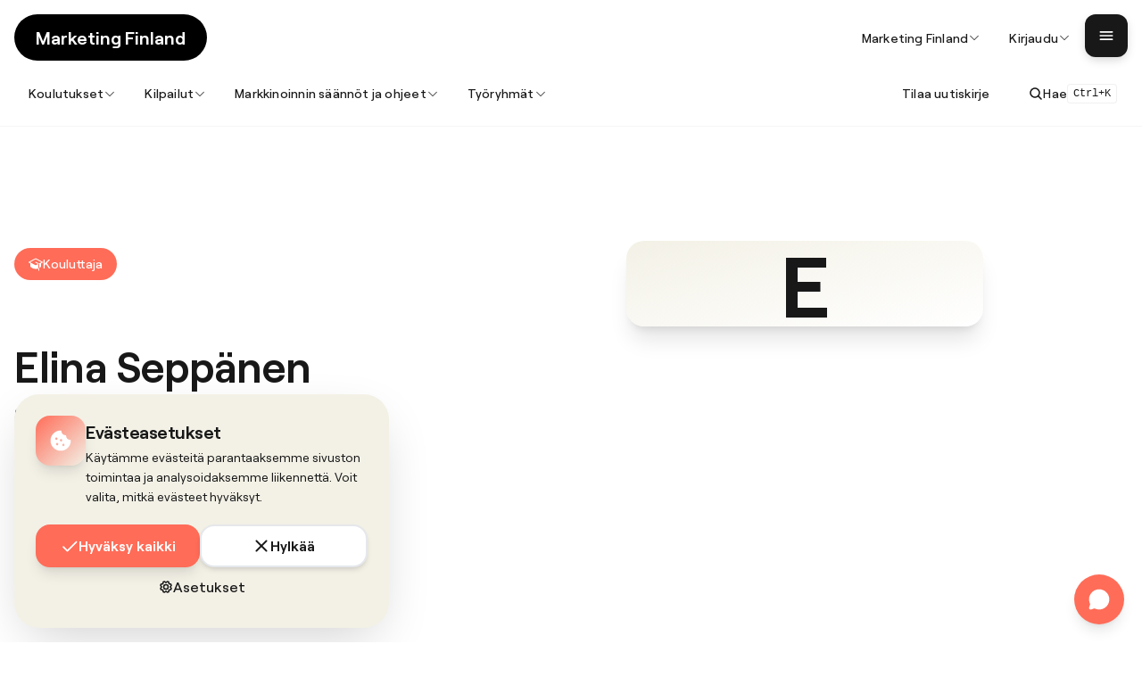

--- FILE ---
content_type: text/html; charset=utf-8
request_url: https://www.marketingfinland.fi/kouluttajat/elina-seppanen
body_size: 27728
content:
<!DOCTYPE html><html lang="fi"><head><meta charSet="utf-8"/><meta name="viewport" content="width=device-width, initial-scale=1"/><link rel="stylesheet" href="/_next/static/css/7d4c05a6ac5ecea1.css" data-precedence="next"/><link rel="stylesheet" href="/_next/static/css/9a2f10fff26d25b1.css" data-precedence="next"/><link rel="preload" as="script" fetchPriority="low" href="/_next/static/chunks/webpack-60c924359332cb13.js"/><script src="/_next/static/chunks/fd9d1056-25b20bf027921e27.js" async=""></script><script src="/_next/static/chunks/2117-9ce62821fb3cd607.js" async=""></script><script src="/_next/static/chunks/main-app-3ad236ba0a2596fa.js" async=""></script><script src="/_next/static/chunks/0e5ce63c-bb641398c797d55e.js" async=""></script><script src="/_next/static/chunks/8561-1bb8045cca4fc204.js" async=""></script><script src="/_next/static/chunks/2972-66c89e2ab11f94dd.js" async=""></script><script src="/_next/static/chunks/7119-5d56a160f46d4d72.js" async=""></script><script src="/_next/static/chunks/6307-e659148eb159f704.js" async=""></script><script src="/_next/static/chunks/9632-26738ceb13272be9.js" async=""></script><script src="/_next/static/chunks/2947-99452e90ca97f45b.js" async=""></script><script src="/_next/static/chunks/6053-431987cb1af85fae.js" async=""></script><script src="/_next/static/chunks/8843-48269869163b21c4.js" async=""></script><script src="/_next/static/chunks/4638-a41ced660b93bd9a.js" async=""></script><script src="/_next/static/chunks/3069-cf95e052232a2f93.js" async=""></script><script src="/_next/static/chunks/1232-a0af99f5a4ad7838.js" async=""></script><script src="/_next/static/chunks/6315-44891fef48972ea1.js" async=""></script><script src="/_next/static/chunks/2724-c7e0b7651fe96099.js" async=""></script><script src="/_next/static/chunks/7572-a982d83bd2d60aa7.js" async=""></script><script src="/_next/static/chunks/8925-c866cfcc003684f9.js" async=""></script><script src="/_next/static/chunks/1948-6fde46df94f5a74f.js" async=""></script><script src="/_next/static/chunks/9394-83c5428cbe871a94.js" async=""></script><script src="/_next/static/chunks/5716-cc5d120451ba1217.js" async=""></script><script src="/_next/static/chunks/app/layout-930592d226b47d57.js" async=""></script><script src="/_next/static/chunks/b536a0f1-96ddc96c91d79b61.js" async=""></script><script src="/_next/static/chunks/bd904a5c-1502d75a669ec699.js" async=""></script><script src="/_next/static/chunks/app/not-found-0851c3446420c76b.js" async=""></script><script src="/_next/static/chunks/3145-1d1c4b48be8da6d7.js" async=""></script><script src="/_next/static/chunks/4192-b414fb67fadf5697.js" async=""></script><script src="/_next/static/chunks/app/kouluttajat/%5Bkouluttaja%5D/page-19972643173c51ec.js" async=""></script><script src="/_next/static/chunks/5848-8b73b80be986aceb.js" async=""></script><script src="/_next/static/chunks/1598-831329c8be35fd78.js" async=""></script><script src="/_next/static/chunks/app/kouluttajat/page-c7231ec43870809d.js" async=""></script><link rel="preload" href="https://www.googletagmanager.com/gtag/js?id=G-5GCXGY0HSZ" as="script"/><link rel="preconnect" href="https://wp.marketingfinland.fi"/><link rel="preconnect" href="https://wp.marketingfinland.fi" crossorigin="anonymous"/><link rel="preload" href="/fonts/Roobert-SemiBold.woff2" as="font" type="font/woff2" crossorigin="anonymous"/><title>Elina Seppänen | Marketing Finland</title><meta name="description" content="Elina Seppänen - Senior Brand Manager "/><meta property="og:title" content="Elina Seppänen | Marketing Finland"/><meta property="og:description" content="Elina Seppänen - Senior Brand Manager "/><meta property="og:type" content="profile"/><meta name="twitter:card" content="summary_large_image"/><meta name="twitter:title" content="Elina Seppänen"/><meta name="twitter:description" content="Elina Seppänen - Senior Brand Manager "/><link rel="icon" href="/favicon.ico" type="image/x-icon" sizes="16x16"/><link rel="icon" href="/icon.svg?f468bdff573ea274" type="image/svg+xml" sizes="any"/><meta name="next-size-adjust"/><script src="/_next/static/chunks/polyfills-42372ed130431b0a.js" noModule=""></script></head><body class="__className_337029 grid grid-rows-[auto_1fr_auto] min-h-screen"><script>(self.__next_s=self.__next_s||[]).push([0,{"children":"\n            window.dataLayer = window.dataLayer || [];\n            function gtag(){dataLayer.push(arguments);}\n\n            // Set default consent to denied\n            gtag('consent', 'default', {\n              'ad_storage': 'denied',\n              'ad_user_data': 'denied',\n              'ad_personalization': 'denied',\n              'analytics_storage': 'denied',\n              'wait_for_update': 500\n            });\n\n            // Make gtag globally available\n            window.gtag = gtag;\n          ","id":"gtag-consent-init"}])</script><noscript><iframe src="https://www.googletagmanager.com/ns.html?id=GTM-NRH795Q" height="0" width="0" style="display:none;visibility:hidden"></iframe></noscript><span><style>:root{--aspect-ratio--square: 1;--aspect-ratio--4-3: 4/3;--aspect-ratio--3-4: 3/4;--aspect-ratio--3-2: 3/2;--aspect-ratio--2-3: 2/3;--aspect-ratio--16-9: 16/9;--aspect-ratio--9-16: 9/16;--color--black: #000000;--color--cyan-bluish-gray: #abb8c3;--color--white: #ffffff;--color--pale-pink: #f78da7;--color--vivid-red: #cf2e2e;--color--luminous-vivid-orange: #ff6900;--color--luminous-vivid-amber: #fcb900;--color--light-green-cyan: #7bdcb5;--color--vivid-green-cyan: #00d084;--color--pale-cyan-blue: #8ed1fc;--color--vivid-cyan-blue: #0693e3;--color--vivid-purple: #9b51e0;--color--mf-white: #ffffff;--color--mf-dark: #181818;--color--mf-beige: #F3F1E6;--color--mf-light-blue: #A4DEFF;--color--mf-black: #000000;--color--mf-pink: #FFD9E2;--color--mf-orange: #FF6C58;--color--mf-gray: #313131;--gradient--vivid-cyan-blue-to-vivid-purple: linear-gradient(135deg,rgb(6,147,227) 0%,rgb(155,81,224) 100%);--gradient--light-green-cyan-to-vivid-green-cyan: linear-gradient(135deg,rgb(122,220,180) 0%,rgb(0,208,130) 100%);--gradient--luminous-vivid-amber-to-luminous-vivid-orange: linear-gradient(135deg,rgb(252,185,0) 0%,rgb(255,105,0) 100%);--gradient--luminous-vivid-orange-to-vivid-red: linear-gradient(135deg,rgb(255,105,0) 0%,rgb(207,46,46) 100%);--gradient--very-light-gray-to-cyan-bluish-gray: linear-gradient(135deg,rgb(238,238,238) 0%,rgb(169,184,195) 100%);--gradient--cool-to-warm-spectrum: linear-gradient(135deg,rgb(74,234,220) 0%,rgb(151,120,209) 20%,rgb(207,42,186) 40%,rgb(238,44,130) 60%,rgb(251,105,98) 80%,rgb(254,248,76) 100%);--gradient--blush-light-purple: linear-gradient(135deg,rgb(255,206,236) 0%,rgb(152,150,240) 100%);--gradient--blush-bordeaux: linear-gradient(135deg,rgb(254,205,165) 0%,rgb(254,45,45) 50%,rgb(107,0,62) 100%);--gradient--luminous-dusk: linear-gradient(135deg,rgb(255,203,112) 0%,rgb(199,81,192) 50%,rgb(65,88,208) 100%);--gradient--pale-ocean: linear-gradient(135deg,rgb(255,245,203) 0%,rgb(182,227,212) 50%,rgb(51,167,181) 100%);--gradient--electric-grass: linear-gradient(135deg,rgb(202,248,128) 0%,rgb(113,206,126) 100%);--gradient--midnight: linear-gradient(135deg,rgb(2,3,129) 0%,rgb(40,116,252) 100%);--font-size--small: 13px;--font-size--medium: 20px;--font-size--large: 36px;--font-size--x-large: 42px;--font-family--poppins: Poppins;--spacing--20: 0.44rem;--spacing--30: 0.67rem;--spacing--40: 1rem;--spacing--50: 1.5rem;--spacing--60: 2.25rem;--spacing--70: 3.38rem;--spacing--80: 5.06rem;--shadow--natural: 6px 6px 9px rgba(0, 0, 0, 0.2);--shadow--deep: 12px 12px 50px rgba(0, 0, 0, 0.4);--shadow--sharp: 6px 6px 0px rgba(0, 0, 0, 0.2);--shadow--outlined: 6px 6px 0px -3px rgb(255, 255, 255), 6px 6px rgb(0, 0, 0);--shadow--crisp: 6px 6px 0px rgb(0, 0, 0);--content-size: 1344px;--wide-size: 1344px;--block-gap: 24px;}</style></span><div data-header="true" class="fixed w-full z-50 smart-header border-b border-black/[0.04] bg-mf-white" style="padding-top:1rem;padding-bottom:1rem"><nav class="max-w-8xl w-full px-4 flex flex-col md:mx-auto items-center"><div class="w-full flex justify-between smart-header-row z-20" style="opacity:1;height:auto;margin-bottom:1rem"><a class="inline-flex items-center bg-mf-black rounded-full whitespace-nowrap transition-all duration-300 ease-editorial bg-mf-black !text-mf-white px-5 md:px-6 py-2 md:py-3" href="https://www.marketingfinland.fi"><div class="font-semibold transition-all duration-300 ease-editorial hidden md:block text-xl">Marketing Finland</div><div class="block md:hidden text-sm">M</div></a><div class="flex flex-row gap-4"><ul class="w-full hidden lg:flex items-center justify-end gap-4"><li class="relative"><div class="relative group" data-level="top"><a class="hover:underline relative px-4 py-2.5 text-[14px] font-medium tracking-editorial text-mf-dark/85 hover:text-mf-dark transition-colors duration-300 ease-editorial rounded-lg editorial-link after:bottom-1 after:left-4 after:right-4 after:h-[1.5px]" href="#"><span class="inline-flex items-center gap-1.5 whitespace-nowrap">Marketing Finland<svg xmlns="http://www.w3.org/2000/svg" width="1em" height="1em" fill="currentColor" viewBox="0 0 256 256" class="h-3.5 w-3.5 text-mf-orange/50 flex-shrink-0 transition-all duration-300 ease-editorial group-hover:rotate-180 group-hover:text-mf-orange"><path d="M213.66,101.66l-80,80a8,8,0,0,1-11.32,0l-80-80A8,8,0,0,1,53.66,90.34L128,164.69l74.34-74.35a8,8,0,0,1,11.32,11.32Z"></path></svg></span></a><div class="absolute top-full pt-3 right-0 opacity-0 translate-y-2 scale-[0.98] origin-top-right pointer-events-none transition-all duration-300 ease-editorial-out group-hover:opacity-100 group-hover:translate-y-0 group-hover:scale-100 group-hover:pointer-events-auto z-[9999]"><div class="absolute -top-0.5 w-3 h-3 bg-white border-l border-t border-black/[0.08] rotate-45 rounded-tl-sm right-4"></div><div class="relative bg-white border border-black/[0.08] rounded-2xl shadow-[0_25px_60px_-15px_rgba(0,0,0,0.2)] ring-1 ring-black/[0.03] grid grid-cols-2 w-[520px] max-h-[500px] overflow-y-auto overflow-x-visible scrollbar-thin"><div class="absolute inset-0 bg-gradient-to-b from-white/50 to-transparent pointer-events-none h-12"></div><div class="menu-dropdown-item relative border-r border-black/5 [&amp;:nth-child(even)]:border-r-0" style="animation-delay:0ms"><div class="relative menu-item-with-children" data-level="0"><a class="hover:underline menu-item-link flex w-full items-center justify-between gap-3 text-mf-dark/80 hover:text-mf-dark transition-all duration-300 ease-out hover:bg-gradient-to-r hover:from-mf-orange/5 hover:to-transparent border-l-2 border-transparent hover:border-mf-orange px-5 py-3 text-[13px] leading-relaxed tracking-wide" href="https://www.marketingfinland.fi/marketingfinland/liity-jaseneksi/"><span class="block truncate">Hae jäseneksi</span></a></div></div><div class="menu-dropdown-item relative border-r border-black/5 [&amp;:nth-child(even)]:border-r-0" style="animation-delay:30ms"><div class="relative menu-item-with-children" data-level="0"><a class="hover:underline menu-item-link flex w-full items-center justify-between gap-3 text-mf-dark/80 hover:text-mf-dark transition-all duration-300 ease-out hover:bg-gradient-to-r hover:from-mf-orange/5 hover:to-transparent border-l-2 border-transparent hover:border-mf-orange px-5 py-3 text-[13px] leading-relaxed tracking-wide" href="https://www.marketingfinland.fi/marketingfinland/keta-olemme/"><span class="block truncate">Ketä olemme?</span></a></div></div><div class="menu-dropdown-item relative border-r border-black/5 [&amp;:nth-child(even)]:border-r-0" style="animation-delay:60ms"><div class="relative menu-item-with-children" data-level="0"><a class="hover:underline menu-item-link flex w-full items-center justify-between gap-3 text-mf-dark/80 hover:text-mf-dark transition-all duration-300 ease-out hover:bg-gradient-to-r hover:from-mf-orange/5 hover:to-transparent border-l-2 border-transparent hover:border-mf-orange px-5 py-3 text-[13px] leading-relaxed tracking-wide" href="https://www.marketingfinland.fi/edunvalvonta/"><span class="block truncate">Näin vaikutamme</span></a></div></div><div class="menu-dropdown-item relative border-r border-black/5 [&amp;:nth-child(even)]:border-r-0" style="animation-delay:90ms"><div class="relative menu-item-with-children" data-level="0"><a class="hover:underline menu-item-link flex w-full items-center justify-between gap-3 text-mf-dark/80 hover:text-mf-dark transition-all duration-300 ease-out hover:bg-gradient-to-r hover:from-mf-orange/5 hover:to-transparent border-l-2 border-transparent hover:border-mf-orange px-5 py-3 text-[13px] leading-relaxed tracking-wide" href="https://www.marketingfinland.fi/marketingfinland/hallitus/"><span class="block truncate">Hallitus</span></a></div></div><div class="menu-dropdown-item relative border-r border-black/5 [&amp;:nth-child(even)]:border-r-0" style="animation-delay:120ms"><div class="relative menu-item-with-children" data-level="0"><a class="hover:underline menu-item-link flex w-full items-center justify-between gap-3 text-mf-dark/80 hover:text-mf-dark transition-all duration-300 ease-out hover:bg-gradient-to-r hover:from-mf-orange/5 hover:to-transparent border-l-2 border-transparent hover:border-mf-orange px-5 py-3 text-[13px] leading-relaxed tracking-wide" href="https://www.marketingfinland.fi/marketingfinland/marketing-finland-jasenet/"><span class="block truncate">Tutustu jäseniimme</span></a></div></div><div class="menu-dropdown-item relative border-r border-black/5 [&amp;:nth-child(even)]:border-r-0" style="animation-delay:150ms"><div class="relative menu-item-with-children" data-level="0"><a class="hover:underline menu-item-link flex w-full items-center justify-between gap-3 text-mf-dark/80 hover:text-mf-dark transition-all duration-300 ease-out hover:bg-gradient-to-r hover:from-mf-orange/5 hover:to-transparent border-l-2 border-transparent hover:border-mf-orange px-5 py-3 text-[13px] leading-relaxed tracking-wide" href="https://www.marketingfinland.fi/marketingfinland/marketing-finland-partnerit/"><span class="block truncate">Kumppanimme</span></a></div></div><div class="menu-dropdown-item relative border-r border-black/5 [&amp;:nth-child(even)]:border-r-0" style="animation-delay:180ms"><div class="relative menu-item-with-children" data-level="0"><a class="hover:underline menu-item-link flex w-full items-center justify-between gap-3 text-mf-dark/80 hover:text-mf-dark transition-all duration-300 ease-out hover:bg-gradient-to-r hover:from-mf-orange/5 hover:to-transparent border-l-2 border-transparent hover:border-mf-orange px-5 py-3 text-[13px] leading-relaxed tracking-wide" href="https://www.marketingfinland.fi/marketing-finland-academy/asiantuntijaverkostomme/"><span class="block truncate">Asiantuntijaverkostomme</span></a></div></div><div class="menu-dropdown-item relative border-r border-black/5 [&amp;:nth-child(even)]:border-r-0" style="animation-delay:210ms"><div class="relative menu-item-with-children" data-level="0"><a class="hover:underline menu-item-link flex w-full items-center justify-between gap-3 text-mf-dark/80 hover:text-mf-dark transition-all duration-300 ease-out hover:bg-gradient-to-r hover:from-mf-orange/5 hover:to-transparent border-l-2 border-transparent hover:border-mf-orange px-5 py-3 text-[13px] leading-relaxed tracking-wide" href="https://www.marketingfinland.fi/marketingfinland/saannot/"><span class="block truncate">Säännöt</span></a></div></div><div class="menu-dropdown-item relative border-r border-black/5 [&amp;:nth-child(even)]:border-r-0" style="animation-delay:240ms"><div class="relative menu-item-with-children" data-level="0"><a class="hover:underline menu-item-link flex w-full items-center justify-between gap-3 text-mf-dark/80 hover:text-mf-dark transition-all duration-300 ease-out hover:bg-gradient-to-r hover:from-mf-orange/5 hover:to-transparent border-l-2 border-transparent hover:border-mf-orange px-5 py-3 text-[13px] leading-relaxed tracking-wide" href="https://www.marketingfinland.fi/marketingfinland/ota-yhteytta/"><span class="block truncate">Ota yhteyttä</span></a></div></div></div></div></div></li><li class="relative"><div class="relative group" data-level="top"><a class="hover:underline relative px-4 py-2.5 text-[14px] font-medium tracking-editorial text-mf-dark/85 hover:text-mf-dark transition-colors duration-300 ease-editorial rounded-lg editorial-link after:bottom-1 after:left-4 after:right-4 after:h-[1.5px]" href="#"><span class="inline-flex items-center gap-1.5 whitespace-nowrap">Kirjaudu<svg xmlns="http://www.w3.org/2000/svg" width="1em" height="1em" fill="currentColor" viewBox="0 0 256 256" class="h-3.5 w-3.5 text-mf-orange/50 flex-shrink-0 transition-all duration-300 ease-editorial group-hover:rotate-180 group-hover:text-mf-orange"><path d="M213.66,101.66l-80,80a8,8,0,0,1-11.32,0l-80-80A8,8,0,0,1,53.66,90.34L128,164.69l74.34-74.35a8,8,0,0,1,11.32,11.32Z"></path></svg></span></a><div class="absolute top-full pt-3 right-0 opacity-0 translate-y-2 scale-[0.98] origin-top-right pointer-events-none transition-all duration-300 ease-editorial-out group-hover:opacity-100 group-hover:translate-y-0 group-hover:scale-100 group-hover:pointer-events-auto z-[9999]"><div class="absolute -top-0.5 w-3 h-3 bg-white border-l border-t border-black/[0.08] rotate-45 rounded-tl-sm right-4"></div><div class="relative bg-white border border-black/[0.08] rounded-2xl shadow-[0_25px_60px_-15px_rgba(0,0,0,0.2)] ring-1 ring-black/[0.03] min-w-[260px] py-2 overflow-visible"><div class="absolute inset-0 bg-gradient-to-b from-white/50 to-transparent pointer-events-none h-12"></div><div class="menu-dropdown-item relative" style="animation-delay:0ms"><div class="relative menu-item-with-children" data-level="0"><a class="hover:underline menu-item-link flex w-full items-center justify-between gap-3 text-mf-dark/80 hover:text-mf-dark transition-all duration-300 ease-out hover:bg-gradient-to-r hover:from-mf-orange/5 hover:to-transparent border-l-2 border-transparent hover:border-mf-orange px-5 py-3.5 text-[14px] font-medium" href="https://marketingfinland.mmg.fi/"><span class="block truncate">Marketing Finland Academy</span></a></div></div><div class="menu-dropdown-item relative" style="animation-delay:30ms"><div class="relative menu-item-with-children" data-level="0"><a class="hover:underline menu-item-link flex w-full items-center justify-between gap-3 text-mf-dark/80 hover:text-mf-dark transition-all duration-300 ease-out hover:bg-gradient-to-r hover:from-mf-orange/5 hover:to-transparent border-l-2 border-transparent hover:border-mf-orange px-5 py-3.5 text-[14px] font-medium" href="/markkinoinnin-tyokalupakki/tyokalupakki"><span class="block truncate">Markkinoinnin työkalupakki</span></a></div></div></div></div></div></li></ul><button class="lg:hidden relative text-mf-white bg-mf-dark rounded-xl h-12 w-12 flex items-center justify-center transition-all duration-300 ease-out hover:bg-mf-dark/90 focus:outline-none focus:ring-2 focus:ring-mf-orange/50 focus:ring-offset-2 focus:ring-offset-white shadow-[0_4px_12px_-2px_rgba(0,0,0,0.2)] hover:shadow-[0_8px_24px_-4px_rgba(0,0,0,0.3)] group" aria-label="Haku" tabindex="0"><div class="absolute inset-0 rounded-xl opacity-0 transition-opacity duration-300 bg-gradient-to-br from-mf-orange/20 to-transparent group-hover:opacity-100"></div><svg xmlns="http://www.w3.org/2000/svg" width="1em" height="1em" fill="currentColor" viewBox="0 0 256 256" class="relative z-10 h-5 w-5"><path d="M232.49,215.51,185,168a92.12,92.12,0,1,0-17,17l47.53,47.54a12,12,0,0,0,17-17ZM44,112a68,68,0,1,1,68,68A68.07,68.07,0,0,1,44,112Z"></path></svg></button><div class="ml-auto relative"><button class="relative text-mf-white bg-mf-dark rounded-xl h-12 w-12 flex items-center justify-center transition-all duration-300 ease-out hover:bg-mf-dark/90 focus:outline-none focus:ring-2 focus:ring-mf-orange/50 focus:ring-offset-2 focus:ring-offset-white shadow-[0_4px_12px_-2px_rgba(0,0,0,0.2)] hover:shadow-[0_8px_24px_-4px_rgba(0,0,0,0.3)] group" tabindex="0"><div class="absolute inset-0 rounded-xl opacity-0 transition-opacity duration-300 bg-gradient-to-br from-mf-orange/20 to-transparent group-hover:opacity-100"></div><svg width="20" height="20" viewBox="0 0 24 24" fill="none" xmlns="http://www.w3.org/2000/svg" class="relative z-10"><line x1="4" y1="7" x2="20" y2="7" stroke="currentColor" stroke-width="2" stroke-linecap="round"></line><line x1="4" y1="12" x2="20" y2="12" stroke="currentColor" stroke-width="2" stroke-linecap="round" opacity="1"></line><line x1="4" y1="17" x2="20" y2="17" stroke="currentColor" stroke-width="2" stroke-linecap="round"></line></svg><div class="absolute -bottom-1 left-1/2 -translate-x-1/2 w-1 h-1 rounded-full bg-mf-orange" style="opacity:0;transform:scale(0)"></div></button></div></div></div><div class="w-full flex items-center" style="gap:0"><div class="flex-1 flex"><ul class="w-full hidden lg:flex items-center justify-start gap-4"><li class="relative"><div class="relative group" data-level="top"><a class="hover:underline relative px-4 py-2.5 text-[14px] font-medium tracking-editorial text-mf-dark/85 hover:text-mf-dark transition-colors duration-300 ease-editorial rounded-lg editorial-link after:bottom-1 after:left-4 after:right-4 after:h-[1.5px]" href="https://www.marketingfinland.fi/koulutukset/"><span class="inline-flex items-center gap-1.5 whitespace-nowrap">Koulutukset<svg xmlns="http://www.w3.org/2000/svg" width="1em" height="1em" fill="currentColor" viewBox="0 0 256 256" class="h-3.5 w-3.5 text-mf-orange/50 flex-shrink-0 transition-all duration-300 ease-editorial group-hover:rotate-180 group-hover:text-mf-orange"><path d="M213.66,101.66l-80,80a8,8,0,0,1-11.32,0l-80-80A8,8,0,0,1,53.66,90.34L128,164.69l74.34-74.35a8,8,0,0,1,11.32,11.32Z"></path></svg></span></a><div class="absolute top-full pt-3 left-0 opacity-0 translate-y-2 scale-[0.98] origin-top-left pointer-events-none transition-all duration-300 ease-editorial-out group-hover:opacity-100 group-hover:translate-y-0 group-hover:scale-100 group-hover:pointer-events-auto z-[9999]"><div class="absolute -top-0.5 w-3 h-3 bg-white border-l border-t border-black/[0.08] rotate-45 rounded-tl-sm left-4"></div><div class="relative bg-white border border-black/[0.08] rounded-2xl shadow-[0_25px_60px_-15px_rgba(0,0,0,0.2)] ring-1 ring-black/[0.03] min-w-[260px] py-2 overflow-visible"><div class="absolute inset-0 bg-gradient-to-b from-white/50 to-transparent pointer-events-none h-12"></div><div class="menu-dropdown-item relative" style="animation-delay:0ms"><div class="relative menu-item-with-children" data-level="0"><a class="hover:underline menu-item-link flex w-full items-center justify-between gap-3 text-mf-dark/80 hover:text-mf-dark transition-all duration-300 ease-out hover:bg-gradient-to-r hover:from-mf-orange/5 hover:to-transparent border-l-2 border-transparent hover:border-mf-orange px-5 py-3.5 text-[14px] font-medium" href="https://www.marketingfinland.fi/kauppa/"><span class="block truncate">Koulutuskalenteri</span></a></div></div><div class="menu-dropdown-item relative" style="animation-delay:30ms"><div class="relative menu-item-with-children" data-level="0"><a class="hover:underline menu-item-link flex w-full items-center justify-between gap-3 text-mf-dark/80 hover:text-mf-dark transition-all duration-300 ease-out hover:bg-gradient-to-r hover:from-mf-orange/5 hover:to-transparent border-l-2 border-transparent hover:border-mf-orange px-5 py-3.5 text-[14px] font-medium" href="https://www.marketingfinland.fi/koulutusohjelmat/"><span class="block truncate">Koulutuskokonaisuudet</span><svg xmlns="http://www.w3.org/2000/svg" width="1em" height="1em" fill="currentColor" viewBox="0 0 256 256" class="menu-caret h-3.5 w-3.5 text-mf-orange/60 transition-all duration-300 ease-out flex-shrink-0 -rotate-90"><path d="M213.66,101.66l-80,80a8,8,0,0,1-11.32,0l-80-80A8,8,0,0,1,53.66,90.34L128,164.69l74.34-74.35a8,8,0,0,1,11.32,11.32Z"></path></svg></a><div class="menu-submenu absolute top-0 left-full ml-2 z-[9999]"><div class="bg-white border border-black/[0.08] rounded-xl shadow-[0_20px_50px_-12px_rgba(0,0,0,0.15)] min-w-[240px] py-2 ring-1 ring-black/[0.03]"><div class="menu-dropdown-item relative" style="animation-delay:0ms"><div class="relative menu-item-with-children" data-level="1"><a class="hover:underline menu-item-link flex w-full items-center justify-between gap-3 text-mf-dark/80 hover:text-mf-dark transition-all duration-300 ease-out hover:bg-gradient-to-r hover:from-mf-orange/5 hover:to-transparent border-l-2 border-transparent hover:border-mf-orange px-5 py-2.5 text-[13px]" href="https://www.marketingfinland.fi/marketing-finland-academy/vastuullisen-markkinoinnin-ja-viestinnan-sertifikaattiohjelma/"><span class="block truncate">Vastuullisuussertifikaatti</span></a></div></div><div class="menu-dropdown-item relative" style="animation-delay:30ms"><div class="relative menu-item-with-children" data-level="1"><a class="hover:underline menu-item-link flex w-full items-center justify-between gap-3 text-mf-dark/80 hover:text-mf-dark transition-all duration-300 ease-out hover:bg-gradient-to-r hover:from-mf-orange/5 hover:to-transparent border-l-2 border-transparent hover:border-mf-orange px-5 py-2.5 text-[13px]" href="https://www.marketingfinland.fi/marketing-finland-academy/raataloidyt-koulutukset/"><span class="block truncate">Räätälöidyt koulutukset</span></a></div></div><div class="menu-dropdown-item relative" style="animation-delay:60ms"><div class="relative menu-item-with-children" data-level="1"><a class="hover:underline menu-item-link flex w-full items-center justify-between gap-3 text-mf-dark/80 hover:text-mf-dark transition-all duration-300 ease-out hover:bg-gradient-to-r hover:from-mf-orange/5 hover:to-transparent border-l-2 border-transparent hover:border-mf-orange px-5 py-2.5 text-[13px]" href="https://edukamu.fi/mfamk"><span class="block truncate">MFamk -Superdigital</span></a></div></div></div></div></div></div><div class="menu-dropdown-item relative" style="animation-delay:60ms"><div class="relative menu-item-with-children" data-level="0"><a class="hover:underline menu-item-link flex w-full items-center justify-between gap-3 text-mf-dark/80 hover:text-mf-dark transition-all duration-300 ease-out hover:bg-gradient-to-r hover:from-mf-orange/5 hover:to-transparent border-l-2 border-transparent hover:border-mf-orange px-5 py-3.5 text-[14px] font-medium" href="https://www.marketingfinland.fi/marketing-finland-academy/"><span class="block truncate">Marketing Finland Academy</span></a></div></div><div class="menu-dropdown-item relative" style="animation-delay:90ms"><div class="relative menu-item-with-children" data-level="0"><a class="hover:underline menu-item-link flex w-full items-center justify-between gap-3 text-mf-dark/80 hover:text-mf-dark transition-all duration-300 ease-out hover:bg-gradient-to-r hover:from-mf-orange/5 hover:to-transparent border-l-2 border-transparent hover:border-mf-orange px-5 py-3.5 text-[14px] font-medium" href="https://www.marketingfinland.fi/marketing-finland-academy/kaikille-avoimet-koulutustallenteet/"><span class="block truncate">Koulutustallenteita</span></a></div></div></div></div></div></li><li class="relative"><div class="relative group" data-level="top"><a class="hover:underline relative px-4 py-2.5 text-[14px] font-medium tracking-editorial text-mf-dark/85 hover:text-mf-dark transition-colors duration-300 ease-editorial rounded-lg editorial-link after:bottom-1 after:left-4 after:right-4 after:h-[1.5px]" href="https://www.marketingfinland.fi/kilpailut/"><span class="inline-flex items-center gap-1.5 whitespace-nowrap">Kilpailut<svg xmlns="http://www.w3.org/2000/svg" width="1em" height="1em" fill="currentColor" viewBox="0 0 256 256" class="h-3.5 w-3.5 text-mf-orange/50 flex-shrink-0 transition-all duration-300 ease-editorial group-hover:rotate-180 group-hover:text-mf-orange"><path d="M213.66,101.66l-80,80a8,8,0,0,1-11.32,0l-80-80A8,8,0,0,1,53.66,90.34L128,164.69l74.34-74.35a8,8,0,0,1,11.32,11.32Z"></path></svg></span></a><div class="absolute top-full pt-3 left-0 opacity-0 translate-y-2 scale-[0.98] origin-top-left pointer-events-none transition-all duration-300 ease-editorial-out group-hover:opacity-100 group-hover:translate-y-0 group-hover:scale-100 group-hover:pointer-events-auto z-[9999]"><div class="absolute -top-0.5 w-3 h-3 bg-white border-l border-t border-black/[0.08] rotate-45 rounded-tl-sm left-4"></div><div class="relative bg-white border border-black/[0.08] rounded-2xl shadow-[0_25px_60px_-15px_rgba(0,0,0,0.2)] ring-1 ring-black/[0.03] min-w-[260px] py-2 overflow-visible"><div class="absolute inset-0 bg-gradient-to-b from-white/50 to-transparent pointer-events-none h-12"></div><div class="menu-dropdown-item relative" style="animation-delay:0ms"><div class="relative menu-item-with-children" data-level="0"><a class="hover:underline menu-item-link flex w-full items-center justify-between gap-3 text-mf-dark/80 hover:text-mf-dark transition-all duration-300 ease-out hover:bg-gradient-to-r hover:from-mf-orange/5 hover:to-transparent border-l-2 border-transparent hover:border-mf-orange px-5 py-3.5 text-[14px] font-medium" href="https://www.marketingfinland.fi/kilpailut/kilpailukalenteri/"><span class="block truncate">Kilpailukalenteri</span></a></div></div><div class="menu-dropdown-item relative" style="animation-delay:30ms"><div class="relative menu-item-with-children" data-level="0"><a class="hover:underline menu-item-link flex w-full items-center justify-between gap-3 text-mf-dark/80 hover:text-mf-dark transition-all duration-300 ease-out hover:bg-gradient-to-r hover:from-mf-orange/5 hover:to-transparent border-l-2 border-transparent hover:border-mf-orange px-5 py-3.5 text-[14px] font-medium" href="https://effie.fi"><span class="block truncate">Effie Finland</span></a></div></div><div class="menu-dropdown-item relative" style="animation-delay:60ms"><div class="relative menu-item-with-children" data-level="0"><a class="hover:underline menu-item-link flex w-full items-center justify-between gap-3 text-mf-dark/80 hover:text-mf-dark transition-all duration-300 ease-out hover:bg-gradient-to-r hover:from-mf-orange/5 hover:to-transparent border-l-2 border-transparent hover:border-mf-orange px-5 py-3.5 text-[14px] font-medium" href="https://finnishcommsawards.fi"><span class="block truncate">Finnish Comms Awards</span></a></div></div><div class="menu-dropdown-item relative" style="animation-delay:90ms"><div class="relative menu-item-with-children" data-level="0"><a class="hover:underline menu-item-link flex w-full items-center justify-between gap-3 text-mf-dark/80 hover:text-mf-dark transition-all duration-300 ease-out hover:bg-gradient-to-r hover:from-mf-orange/5 hover:to-transparent border-l-2 border-transparent hover:border-mf-orange px-5 py-3.5 text-[14px] font-medium" href="https://www.marketingfinland.fi/cannes-lions-awards-2025/"><span class="block truncate">Cannes Lions Awards</span></a></div></div><div class="menu-dropdown-item relative" style="animation-delay:120ms"><div class="relative menu-item-with-children" data-level="0"><a class="hover:underline menu-item-link flex w-full items-center justify-between gap-3 text-mf-dark/80 hover:text-mf-dark transition-all duration-300 ease-out hover:bg-gradient-to-r hover:from-mf-orange/5 hover:to-transparent border-l-2 border-transparent hover:border-mf-orange px-5 py-3.5 text-[14px] font-medium" href="https://www.marketingfinland.fi/young-lions-finland/"><span class="block truncate">Young Lions Finland</span></a></div></div><div class="menu-dropdown-item relative" style="animation-delay:150ms"><div class="relative menu-item-with-children" data-level="0"><a class="hover:underline menu-item-link flex w-full items-center justify-between gap-3 text-mf-dark/80 hover:text-mf-dark transition-all duration-300 ease-out hover:bg-gradient-to-r hover:from-mf-orange/5 hover:to-transparent border-l-2 border-transparent hover:border-mf-orange px-5 py-3.5 text-[14px] font-medium" href="https://www.marketingfinland.fi/roger-hatchuel-student-academy-rhsa/"><span class="block truncate">Roger Hatchuel Student Academy (RHSA)</span></a></div></div></div></div></div></li><li class="relative"><div class="relative group" data-level="top"><a class="hover:underline relative px-4 py-2.5 text-[14px] font-medium tracking-editorial text-mf-dark/85 hover:text-mf-dark transition-colors duration-300 ease-editorial rounded-lg editorial-link after:bottom-1 after:left-4 after:right-4 after:h-[1.5px]" href="https://www.marketingfinland.fi/markkinoinnin-saannot-ja-ohjeet/"><span class="inline-flex items-center gap-1.5 whitespace-nowrap">Markkinoinnin säännöt ja ohjeet<svg xmlns="http://www.w3.org/2000/svg" width="1em" height="1em" fill="currentColor" viewBox="0 0 256 256" class="h-3.5 w-3.5 text-mf-orange/50 flex-shrink-0 transition-all duration-300 ease-editorial group-hover:rotate-180 group-hover:text-mf-orange"><path d="M213.66,101.66l-80,80a8,8,0,0,1-11.32,0l-80-80A8,8,0,0,1,53.66,90.34L128,164.69l74.34-74.35a8,8,0,0,1,11.32,11.32Z"></path></svg></span></a><div class="absolute top-full pt-3 left-0 opacity-0 translate-y-2 scale-[0.98] origin-top-left pointer-events-none transition-all duration-300 ease-editorial-out group-hover:opacity-100 group-hover:translate-y-0 group-hover:scale-100 group-hover:pointer-events-auto z-[9999]"><div class="absolute -top-0.5 w-3 h-3 bg-white border-l border-t border-black/[0.08] rotate-45 rounded-tl-sm left-4"></div><div class="relative bg-white border border-black/[0.08] rounded-2xl shadow-[0_25px_60px_-15px_rgba(0,0,0,0.2)] ring-1 ring-black/[0.03] min-w-[260px] py-2 overflow-visible"><div class="absolute inset-0 bg-gradient-to-b from-white/50 to-transparent pointer-events-none h-12"></div><div class="menu-dropdown-item relative" style="animation-delay:0ms"><div class="relative menu-item-with-children" data-level="0"><a class="hover:underline menu-item-link flex w-full items-center justify-between gap-3 text-mf-dark/80 hover:text-mf-dark transition-all duration-300 ease-out hover:bg-gradient-to-r hover:from-mf-orange/5 hover:to-transparent border-l-2 border-transparent hover:border-mf-orange px-5 py-3.5 text-[14px] font-medium" href="https://www.marketingfinland.fi/23994-2/"><span class="block truncate">Lainsäädäntö</span></a></div></div><div class="menu-dropdown-item relative" style="animation-delay:30ms"><div class="relative menu-item-with-children" data-level="0"><a class="hover:underline menu-item-link flex w-full items-center justify-between gap-3 text-mf-dark/80 hover:text-mf-dark transition-all duration-300 ease-out hover:bg-gradient-to-r hover:from-mf-orange/5 hover:to-transparent border-l-2 border-transparent hover:border-mf-orange px-5 py-3.5 text-[14px] font-medium" href="https://www.marketingfinland.fi/23998-2/"><span class="block truncate">Ohjeistukset</span></a></div></div><div class="menu-dropdown-item relative" style="animation-delay:60ms"><div class="relative menu-item-with-children" data-level="0"><a class="hover:underline menu-item-link flex w-full items-center justify-between gap-3 text-mf-dark/80 hover:text-mf-dark transition-all duration-300 ease-out hover:bg-gradient-to-r hover:from-mf-orange/5 hover:to-transparent border-l-2 border-transparent hover:border-mf-orange px-5 py-3.5 text-[14px] font-medium" href="https://www.marketingfinland.fi/23996-2/"><span class="block truncate">Itsesääntely</span></a></div></div></div></div></div></li><li class="relative"><div class="relative group" data-level="top"><a class="hover:underline relative px-4 py-2.5 text-[14px] font-medium tracking-editorial text-mf-dark/85 hover:text-mf-dark transition-colors duration-300 ease-editorial rounded-lg editorial-link after:bottom-1 after:left-4 after:right-4 after:h-[1.5px]" href="https://www.marketingfinland.fi/tyoryhmat/"><span class="inline-flex items-center gap-1.5 whitespace-nowrap">Työryhmät<svg xmlns="http://www.w3.org/2000/svg" width="1em" height="1em" fill="currentColor" viewBox="0 0 256 256" class="h-3.5 w-3.5 text-mf-orange/50 flex-shrink-0 transition-all duration-300 ease-editorial group-hover:rotate-180 group-hover:text-mf-orange"><path d="M213.66,101.66l-80,80a8,8,0,0,1-11.32,0l-80-80A8,8,0,0,1,53.66,90.34L128,164.69l74.34-74.35a8,8,0,0,1,11.32,11.32Z"></path></svg></span></a><div class="absolute top-full pt-3 left-0 opacity-0 translate-y-2 scale-[0.98] origin-top-left pointer-events-none transition-all duration-300 ease-editorial-out group-hover:opacity-100 group-hover:translate-y-0 group-hover:scale-100 group-hover:pointer-events-auto z-[9999]"><div class="absolute -top-0.5 w-3 h-3 bg-white border-l border-t border-black/[0.08] rotate-45 rounded-tl-sm left-4"></div><div class="relative bg-white border border-black/[0.08] rounded-2xl shadow-[0_25px_60px_-15px_rgba(0,0,0,0.2)] ring-1 ring-black/[0.03] grid grid-cols-2 w-[520px] max-h-[500px] overflow-y-auto overflow-x-visible scrollbar-thin"><div class="absolute inset-0 bg-gradient-to-b from-white/50 to-transparent pointer-events-none h-12"></div><div class="menu-dropdown-item relative border-r border-black/5 [&amp;:nth-child(even)]:border-r-0" style="animation-delay:0ms"><div class="relative menu-item-with-children" data-level="0"><a class="hover:underline menu-item-link flex w-full items-center justify-between gap-3 text-mf-dark/80 hover:text-mf-dark transition-all duration-300 ease-out hover:bg-gradient-to-r hover:from-mf-orange/5 hover:to-transparent border-l-2 border-transparent hover:border-mf-orange px-5 py-3 text-[13px] leading-relaxed tracking-wide" href="https://www.marketingfinland.fi/tyoryhma/ajassa-kiinni-tyoryhma/"><span class="block truncate">Ajassa kiinni -työryhmä</span></a></div></div><div class="menu-dropdown-item relative border-r border-black/5 [&amp;:nth-child(even)]:border-r-0" style="animation-delay:30ms"><div class="relative menu-item-with-children" data-level="0"><a class="hover:underline menu-item-link flex w-full items-center justify-between gap-3 text-mf-dark/80 hover:text-mf-dark transition-all duration-300 ease-out hover:bg-gradient-to-r hover:from-mf-orange/5 hover:to-transparent border-l-2 border-transparent hover:border-mf-orange px-5 py-3 text-[13px] leading-relaxed tracking-wide" href="https://www.marketingfinland.fi/tyoryhma/b2b-markkinointi/"><span class="block truncate">B2B Markkinointi</span></a></div></div><div class="menu-dropdown-item relative border-r border-black/5 [&amp;:nth-child(even)]:border-r-0" style="animation-delay:60ms"><div class="relative menu-item-with-children" data-level="0"><a class="hover:underline menu-item-link flex w-full items-center justify-between gap-3 text-mf-dark/80 hover:text-mf-dark transition-all duration-300 ease-out hover:bg-gradient-to-r hover:from-mf-orange/5 hover:to-transparent border-l-2 border-transparent hover:border-mf-orange px-5 py-3 text-[13px] leading-relaxed tracking-wide" href="https://www.marketingfinland.fi/tyoryhma/cx-marketing/"><span class="block truncate">CX &amp; marketing</span></a></div></div><div class="menu-dropdown-item relative border-r border-black/5 [&amp;:nth-child(even)]:border-r-0" style="animation-delay:90ms"><div class="relative menu-item-with-children" data-level="0"><a class="hover:underline menu-item-link flex w-full items-center justify-between gap-3 text-mf-dark/80 hover:text-mf-dark transition-all duration-300 ease-out hover:bg-gradient-to-r hover:from-mf-orange/5 hover:to-transparent border-l-2 border-transparent hover:border-mf-orange px-5 py-3 text-[13px] leading-relaxed tracking-wide" href="https://www.marketingfinland.fi/tyoryhma/digimarkkinointi/"><span class="block truncate">Digimarkkinoinnin työryhmä</span></a></div></div><div class="menu-dropdown-item relative border-r border-black/5 [&amp;:nth-child(even)]:border-r-0" style="animation-delay:120ms"><div class="relative menu-item-with-children" data-level="0"><a class="hover:underline menu-item-link flex w-full items-center justify-between gap-3 text-mf-dark/80 hover:text-mf-dark transition-all duration-300 ease-out hover:bg-gradient-to-r hover:from-mf-orange/5 hover:to-transparent border-l-2 border-transparent hover:border-mf-orange px-5 py-3 text-[13px] leading-relaxed tracking-wide" href="https://www.marketingfinland.fi/tyoryhma/elintarvikemarkkinoinnin-tyoryhma/"><span class="block truncate">Elintarvikemarkkinoinnin työryhmä</span></a></div></div><div class="menu-dropdown-item relative border-r border-black/5 [&amp;:nth-child(even)]:border-r-0" style="animation-delay:150ms"><div class="relative menu-item-with-children" data-level="0"><a class="hover:underline menu-item-link flex w-full items-center justify-between gap-3 text-mf-dark/80 hover:text-mf-dark transition-all duration-300 ease-out hover:bg-gradient-to-r hover:from-mf-orange/5 hover:to-transparent border-l-2 border-transparent hover:border-mf-orange px-5 py-3 text-[13px] leading-relaxed tracking-wide" href="https://www.marketingfinland.fi/tyoryhma/hr-markkinoinin-tyoryhma/"><span class="block truncate">HR ja Muuttuva työ -työryhmä</span></a></div></div><div class="menu-dropdown-item relative border-r border-black/5 [&amp;:nth-child(even)]:border-r-0" style="animation-delay:180ms"><div class="relative menu-item-with-children" data-level="0"><a class="hover:underline menu-item-link flex w-full items-center justify-between gap-3 text-mf-dark/80 hover:text-mf-dark transition-all duration-300 ease-out hover:bg-gradient-to-r hover:from-mf-orange/5 hover:to-transparent border-l-2 border-transparent hover:border-mf-orange px-5 py-3 text-[13px] leading-relaxed tracking-wide" href="https://www.marketingfinland.fi/tyoryhma/insights-tyoryhma/"><span class="block truncate">Insights työryhmä</span></a></div></div><div class="menu-dropdown-item relative border-r border-black/5 [&amp;:nth-child(even)]:border-r-0" style="animation-delay:210ms"><div class="relative menu-item-with-children" data-level="0"><a class="hover:underline menu-item-link flex w-full items-center justify-between gap-3 text-mf-dark/80 hover:text-mf-dark transition-all duration-300 ease-out hover:bg-gradient-to-r hover:from-mf-orange/5 hover:to-transparent border-l-2 border-transparent hover:border-mf-orange px-5 py-3 text-[13px] leading-relaxed tracking-wide" href="https://www.marketingfinland.fi/tyoryhma/international-marketing/"><span class="block truncate">International Marketing</span></a></div></div><div class="menu-dropdown-item relative border-r border-black/5 [&amp;:nth-child(even)]:border-r-0" style="animation-delay:240ms"><div class="relative menu-item-with-children" data-level="0"><a class="hover:underline menu-item-link flex w-full items-center justify-between gap-3 text-mf-dark/80 hover:text-mf-dark transition-all duration-300 ease-out hover:bg-gradient-to-r hover:from-mf-orange/5 hover:to-transparent border-l-2 border-transparent hover:border-mf-orange px-5 py-3 text-[13px] leading-relaxed tracking-wide" href="https://www.marketingfinland.fi/tyoryhma/lakityoryhma/"><span class="block truncate">Lakityöryhmä</span></a></div></div><div class="menu-dropdown-item relative border-r border-black/5 [&amp;:nth-child(even)]:border-r-0" style="animation-delay:270ms"><div class="relative menu-item-with-children" data-level="0"><a class="hover:underline menu-item-link flex w-full items-center justify-between gap-3 text-mf-dark/80 hover:text-mf-dark transition-all duration-300 ease-out hover:bg-gradient-to-r hover:from-mf-orange/5 hover:to-transparent border-l-2 border-transparent hover:border-mf-orange px-5 py-3 text-[13px] leading-relaxed tracking-wide" href="https://www.marketingfinland.fi/tyoryhma/liikkuvan-kuvan-tyoryhma/"><span class="block truncate">Liikkuvan kuvan työryhmä</span></a></div></div><div class="menu-dropdown-item relative border-r border-black/5 [&amp;:nth-child(even)]:border-r-0" style="animation-delay:300ms"><div class="relative menu-item-with-children" data-level="0"><a class="hover:underline menu-item-link flex w-full items-center justify-between gap-3 text-mf-dark/80 hover:text-mf-dark transition-all duration-300 ease-out hover:bg-gradient-to-r hover:from-mf-orange/5 hover:to-transparent border-l-2 border-transparent hover:border-mf-orange px-5 py-3 text-[13px] leading-relaxed tracking-wide" href="https://www.marketingfinland.fi/tyoryhma/luovatyoryhma/"><span class="block truncate">Luova työryhmä</span></a></div></div><div class="menu-dropdown-item relative border-r border-black/5 [&amp;:nth-child(even)]:border-r-0" style="animation-delay:330ms"><div class="relative menu-item-with-children" data-level="0"><a class="hover:underline menu-item-link flex w-full items-center justify-between gap-3 text-mf-dark/80 hover:text-mf-dark transition-all duration-300 ease-out hover:bg-gradient-to-r hover:from-mf-orange/5 hover:to-transparent border-l-2 border-transparent hover:border-mf-orange px-5 py-3 text-[13px] leading-relaxed tracking-wide" href="https://www.marketingfinland.fi/tyoryhma/markkinoinnin-hankintatyoryhma/"><span class="block truncate">Markkinointihankinta-työryhmä</span></a></div></div><div class="menu-dropdown-item relative border-r border-black/5 [&amp;:nth-child(even)]:border-r-0" style="animation-delay:360ms"><div class="relative menu-item-with-children" data-level="0"><a class="hover:underline menu-item-link flex w-full items-center justify-between gap-3 text-mf-dark/80 hover:text-mf-dark transition-all duration-300 ease-out hover:bg-gradient-to-r hover:from-mf-orange/5 hover:to-transparent border-l-2 border-transparent hover:border-mf-orange px-5 py-3 text-[13px] leading-relaxed tracking-wide" href="https://www.marketingfinland.fi/tyoryhma/markkinoinnin-johtajat-tyoryhma/"><span class="block truncate">Markkinoinnin päättäjät -työryhmä</span></a></div></div><div class="menu-dropdown-item relative border-r border-black/5 [&amp;:nth-child(even)]:border-r-0" style="animation-delay:390ms"><div class="relative menu-item-with-children" data-level="0"><a class="hover:underline menu-item-link flex w-full items-center justify-between gap-3 text-mf-dark/80 hover:text-mf-dark transition-all duration-300 ease-out hover:bg-gradient-to-r hover:from-mf-orange/5 hover:to-transparent border-l-2 border-transparent hover:border-mf-orange px-5 py-3 text-[13px] leading-relaxed tracking-wide" href="https://www.marketingfinland.fi/tyoryhma/martech-advisory-board/"><span class="block truncate">Martech Advisory Board</span></a></div></div><div class="menu-dropdown-item relative border-r border-black/5 [&amp;:nth-child(even)]:border-r-0" style="animation-delay:420ms"><div class="relative menu-item-with-children" data-level="0"><a class="hover:underline menu-item-link flex w-full items-center justify-between gap-3 text-mf-dark/80 hover:text-mf-dark transition-all duration-300 ease-out hover:bg-gradient-to-r hover:from-mf-orange/5 hover:to-transparent border-l-2 border-transparent hover:border-mf-orange px-5 py-3 text-[13px] leading-relaxed tracking-wide" href="https://www.marketingfinland.fi/tyoryhma/tulevaisuuden-tekijat-tyoryhma/"><span class="block truncate">Tulevaisuuden tekijät työryhmä</span></a></div></div><div class="menu-dropdown-item relative border-r border-black/5 [&amp;:nth-child(even)]:border-r-0" style="animation-delay:450ms"><div class="relative menu-item-with-children" data-level="0"><a class="hover:underline menu-item-link flex w-full items-center justify-between gap-3 text-mf-dark/80 hover:text-mf-dark transition-all duration-300 ease-out hover:bg-gradient-to-r hover:from-mf-orange/5 hover:to-transparent border-l-2 border-transparent hover:border-mf-orange px-5 py-3 text-[13px] leading-relaxed tracking-wide" href="https://www.marketingfinland.fi/tyoryhma/tulevaisuusryhma/"><span class="block truncate">Tulevaisuusryhmä</span></a></div></div><div class="menu-dropdown-item relative border-r border-black/5 [&amp;:nth-child(even)]:border-r-0" style="animation-delay:480ms"><div class="relative menu-item-with-children" data-level="0"><a class="hover:underline menu-item-link flex w-full items-center justify-between gap-3 text-mf-dark/80 hover:text-mf-dark transition-all duration-300 ease-out hover:bg-gradient-to-r hover:from-mf-orange/5 hover:to-transparent border-l-2 border-transparent hover:border-mf-orange px-5 py-3 text-[13px] leading-relaxed tracking-wide" href="https://www.marketingfinland.fi/tyoryhma/tuotantotyoryhma/"><span class="block truncate">Tuotantoyhtiö-työryhmä</span></a></div></div><div class="menu-dropdown-item relative border-r border-black/5 [&amp;:nth-child(even)]:border-r-0" style="animation-delay:510ms"><div class="relative menu-item-with-children" data-level="0"><a class="hover:underline menu-item-link flex w-full items-center justify-between gap-3 text-mf-dark/80 hover:text-mf-dark transition-all duration-300 ease-out hover:bg-gradient-to-r hover:from-mf-orange/5 hover:to-transparent border-l-2 border-transparent hover:border-mf-orange px-5 py-3 text-[13px] leading-relaxed tracking-wide" href="https://www.marketingfinland.fi/tyoryhma/tutkimus-ja-strateginen-markkinaymmarrys-tyoryhma/"><span class="block truncate">Tutkimus ja strateginen markkinaymmärrys -työryhmä</span></a></div></div><div class="menu-dropdown-item relative border-r border-black/5 [&amp;:nth-child(even)]:border-r-0" style="animation-delay:540ms"><div class="relative menu-item-with-children" data-level="0"><a class="hover:underline menu-item-link flex w-full items-center justify-between gap-3 text-mf-dark/80 hover:text-mf-dark transition-all duration-300 ease-out hover:bg-gradient-to-r hover:from-mf-orange/5 hover:to-transparent border-l-2 border-transparent hover:border-mf-orange px-5 py-3 text-[13px] leading-relaxed tracking-wide" href="https://www.marketingfinland.fi/tyoryhma/vaikuttajamarkkinointi/"><span class="block truncate">Vaikuttajamarkkinointi</span></a></div></div><div class="menu-dropdown-item relative border-r border-black/5 [&amp;:nth-child(even)]:border-r-0" style="animation-delay:570ms"><div class="relative menu-item-with-children" data-level="0"><a class="hover:underline menu-item-link flex w-full items-center justify-between gap-3 text-mf-dark/80 hover:text-mf-dark transition-all duration-300 ease-out hover:bg-gradient-to-r hover:from-mf-orange/5 hover:to-transparent border-l-2 border-transparent hover:border-mf-orange px-5 py-3 text-[13px] leading-relaxed tracking-wide" href="https://www.marketingfinland.fi/tyoryhma/vaikuttajatyoryhma/"><span class="block truncate">Vaikuttajatyöryhmä</span></a></div></div><div class="menu-dropdown-item relative border-r border-black/5 [&amp;:nth-child(even)]:border-r-0" style="animation-delay:600ms"><div class="relative menu-item-with-children" data-level="0"><a class="hover:underline menu-item-link flex w-full items-center justify-between gap-3 text-mf-dark/80 hover:text-mf-dark transition-all duration-300 ease-out hover:bg-gradient-to-r hover:from-mf-orange/5 hover:to-transparent border-l-2 border-transparent hover:border-mf-orange px-5 py-3 text-[13px] leading-relaxed tracking-wide" href="https://www.marketingfinland.fi/tyoryhma/vastuullisen-markkinoinnin-ja-viestinnan-tyoryhma/"><span class="block truncate">Vastuullisuustyöryhmä</span></a></div></div><div class="menu-dropdown-item relative border-r border-black/5 [&amp;:nth-child(even)]:border-r-0" style="animation-delay:630ms"><div class="relative menu-item-with-children" data-level="0"><a class="hover:underline menu-item-link flex w-full items-center justify-between gap-3 text-mf-dark/80 hover:text-mf-dark transition-all duration-300 ease-out hover:bg-gradient-to-r hover:from-mf-orange/5 hover:to-transparent border-l-2 border-transparent hover:border-mf-orange px-5 py-3 text-[13px] leading-relaxed tracking-wide" href="https://www.marketingfinland.fi/tyoryhma/viestintatoimistojen-tyoryhma/"><span class="block truncate">Viestintätoimistojen hallitus</span></a></div></div></div></div></div></li></ul><ul class="w-full hidden lg:flex items-center justify-end gap-4"><li class="relative"><a class="hover:underline relative block px-4 py-2.5 text-[14px] font-medium tracking-editorial text-mf-dark/85 hover:text-mf-dark transition-colors duration-300 ease-editorial rounded-lg editorial-link after:bottom-1 after:left-4 after:right-4 after:h-[1.5px]" href="https://www.marketingfinland.fi/uutiset/tilaa-uutiskirje/">Tilaa uutiskirje</a></li><button class="relative ml-4 flex items-center gap-2 px-3 py-2 rounded-full bg-mf-beige/30 hover:bg-mf-beige/50 text-mf-dark/70 hover:text-mf-dark transition-all duration-300 ease-editorial group" aria-label="Hae"><svg xmlns="http://www.w3.org/2000/svg" width="1em" height="1em" fill="currentColor" viewBox="0 0 256 256" class="h-4 w-4 transition-transform duration-300 group-hover:scale-110"><path d="M232.49,215.51,185,168a92.12,92.12,0,1,0-17,17l47.53,47.54a12,12,0,0,0,17-17ZM44,112a68,68,0,1,1,68,68A68.07,68.07,0,0,1,44,112Z"></path></svg><span class="hidden sm:inline text-sm font-medium tracking-editorial">Hae</span><kbd class="hidden md:flex items-center gap-0.5 px-1.5 py-0.5 rounded bg-white/60 text-mf-dark/50 text-xs font-mono border border-black/[0.06]"><span>Ctrl+K</span></kbd></button></ul></div></div></nav></div><main class="mt-[var(--header-height)]"><!--$--><div class="px-4 max-w-8xl mx-auto pt-32 pb-20"><div class="min-h-screen space-y-20"><section class="relative" style="opacity:0"><div class="flex flex-col lg:flex-row gap-8 lg:gap-12 items-start"><div class="flex-1 lg:max-w-[55%] pt-2"><div style="opacity:0;transform:translateY(30px)"><span class="inline-flex items-center gap-2 bg-mf-orange text-white px-4 py-2 rounded-full text-sm font-medium mb-6"><svg xmlns="http://www.w3.org/2000/svg" width="1em" height="1em" fill="currentColor" viewBox="0 0 256 256" class="w-4 h-4"><path d="M176,207.24a119,119,0,0,0,16-7.73V240a8,8,0,0,1-16,0Zm11.76-88.43-56-29.87a8,8,0,0,0-7.52,14.12L171,128l17-9.06Zm64-29.87-120-64a8,8,0,0,0-7.52,0l-120,64a8,8,0,0,0,0,14.12L32,117.87v48.42a15.91,15.91,0,0,0,4.06,10.65C49.16,191.53,78.51,216,128,216a130,130,0,0,0,48-8.76V130.67L171,128l-43,22.93L43.83,106l0,0L25,96,128,41.07,231,96l-18.78,10-.06,0L188,118.94a8,8,0,0,1,4,6.93v73.64a115.63,115.63,0,0,0,27.94-22.57A15.91,15.91,0,0,0,224,166.29V117.87l27.76-14.81a8,8,0,0,0,0-14.12Z"></path></svg>Kouluttaja</span></div><h1 class="text-3xl md:text-4xl lg:text-5xl font-semibold mb-4 text-mf-dark leading-tight" style="opacity:0;transform:translateY(30px)">Elina Seppänen</h1><div class="flex flex-wrap items-center gap-2 text-xl text-gray-600 mb-8" style="opacity:0;transform:translateY(30px)"><span class="font-medium">Senior Brand Manager</span></div><div class="flex flex-wrap gap-3" style="opacity:0;transform:translateY(30px)"><a href="mailto:elina.seppanen@berner.fi" class="inline-flex items-center gap-2 px-4 py-2 rounded-full text-sm font-medium bg-mf-beige text-mf-dark hover:bg-mf-orange/20 transition-colors"><svg xmlns="http://www.w3.org/2000/svg" width="1em" height="1em" fill="currentColor" viewBox="0 0 256 256" class="w-4 h-4 text-mf-orange"><path d="M224,44H32A12,12,0,0,0,20,56V192a20,20,0,0,0,20,20H216a20,20,0,0,0,20-20V56A12,12,0,0,0,224,44Zm-96,83.72L62.85,68h130.3ZM92.79,128,44,172.72V83.28Zm17.76,16.28,9.34,8.57a12,12,0,0,0,16.22,0l9.34-8.57L193.15,188H62.85ZM163.21,128,212,83.28v89.44Z"></path></svg>elina.seppanen@berner.fi</a></div></div><div class="w-full lg:w-[45%] lg:max-w-[400px]" style="opacity:0;transform:scale(0.95)"><div class="relative aspect-square rounded-3xl overflow-hidden shadow-xl shadow-mf-black/10 bg-gradient-to-br from-mf-beige to-mf-light-blue/30"><div class="w-full h-full flex items-center justify-center"><span class="text-8xl font-semibold text-mf-dark/30">E</span></div></div></div></div></section><div class="space-y-20" style="opacity:0"><section class="relative" style="opacity:0;transform:translateY(30px)"><div class="bg-gradient-to-br from-mf-beige/60 via-mf-beige/40 to-white rounded-3xl p-8 md:p-12 border border-mf-beige"><div class="flex flex-col lg:flex-row gap-12"><div class="lg:w-1/3"><span class="text-sm uppercase tracking-widest text-mf-orange font-medium">02</span><h2 class="text-3xl md:text-4xl font-semibold text-mf-dark mt-2">Yhteystiedot</h2><div class="w-16 h-1 bg-mf-orange rounded-full mt-4"></div></div><div class="lg:w-2/3 space-y-8"><div class="grid sm:grid-cols-2 gap-4"><a href="mailto:elina.seppanen@berner.fi" class="flex items-center gap-4 p-4 bg-white/80 rounded-xl hover:shadow-lg transition-all group"><div class="w-12 h-12 rounded-full bg-mf-orange/10 flex items-center justify-center group-hover:bg-mf-orange/20 transition-colors"><svg xmlns="http://www.w3.org/2000/svg" width="1em" height="1em" fill="currentColor" viewBox="0 0 256 256" class="w-6 h-6 text-mf-orange"><path d="M224,56l-96,88L32,56Z" opacity="0.2"></path><path d="M224,48H32a8,8,0,0,0-8,8V192a16,16,0,0,0,16,16H216a16,16,0,0,0,16-16V56A8,8,0,0,0,224,48Zm-96,85.15L52.57,64H203.43ZM98.71,128,40,181.81V74.19Zm11.84,10.85,12,11.05a8,8,0,0,0,10.82,0l12-11.05,58,53.15H52.57ZM157.29,128,216,74.18V181.82Z"></path></svg></div><div><p class="text-sm text-gray-500">Sähköposti</p><p class="font-medium text-mf-dark group-hover:text-mf-orange transition-colors">elina.seppanen@berner.fi</p></div></a></div></div></div></div></section></div></div></div><!--/$--></main><div class="mx-auto max-w-8xl px-4 pb-8"><footer class="text-mf-white bg-mf-dark rounded-3xl w-full px-8 py-6 md:px-[84px] md:py-[52px]"><div class=""><div class="[&amp;_&gt;_*:not(:first-child)]:[margin-block-start:var(--block-gap)] [&amp;_&gt;_*]:max-w-[var(--content-size)] [&amp;_&gt;_*]:w-full [&amp;_&gt;_*]:mx-auto [&amp;_a]:text-[color:var(--link-color)] flex-col gap-4 md:gap-8 md:flex-row"><div class="flex lg:flex-row lg:flex-nowrap gap-6 w-full min-w-0 overflow-hidden flex-col md:flex-row"><div class="[&amp;_&gt;_*:not(:first-child)]:[margin-block-start:var(--block-gap)]" style="flex-basis:33.33%"><div class="flex flex-wrap gap-6 md:gap-[54px] flex-col"><div class="flex-wrap flex font-medium flex-col gap-4 text-xl lg:text-2xl"><a href="/tietosuojaseloste/">Tietosuojaseloste</a></div><a class="inline-flex items-center bg-mf-black rounded-full whitespace-nowrap transition-all duration-300 ease-editorial bg-mf-white !text-mf-black px-5 md:px-6 py-2 md:py-3 max-w-fit" href="https://www.marketingfinland.fi"><div class="font-semibold transition-all duration-300 ease-editorial hidden md:block text-xl">Marketing Finland</div><div class="block md:hidden text-sm">M</div></a></div></div><div class="[&amp;_&gt;_*:not(:first-child)]:[margin-block-start:var(--block-gap)]" style="flex-basis:66.66%"><div class="flex flex-wrap gap-6 md:gap-[54px] flex-col"><p class="">Marketing Finland on markkinointia ja viestintää tekevien ja ostavien yritysten verkosto, jossa kasvatat osaamistasi, saat tukea työhösi ja luot arvokkaita suhteita.</p><div class="[&amp;_&gt;_*:not(:first-child)]:[margin-block-start:var(--block-gap)] [&amp;_&gt;_*]:max-w-[var(--content-size)] [&amp;_&gt;_*]:w-full [&amp;_&gt;_*]:mx-auto flex-col gap-4 md:gap-8 md:flex-row"><div class="flex lg:flex-row lg:flex-nowrap gap-6 w-full min-w-0 overflow-hidden flex-col md:flex-row"><div class="[&amp;_&gt;_*:not(:first-child)]:[margin-block-start:var(--block-gap)]" style="flex-basis:50%"><h2 class="font-medium text-2xl">Liity jäseneksi</h2><p class="">Marketing Finland on voittoa tavoittelematon yhteisö kaikille, jotka haluavat menestyä ja kasvaa markkinoinnin ja viestinnän keinoin.</p><div class="flex gap-2"><button class="inline-flex items-center w-fit justify-between rounded-xl text-base font-medium transition-colors focus-visible:outline-none focus-visible:ring-1 focus-visible:ring-ring disabled:pointer-events-none disabled:opacity-50 bg-mf-pink text-mf-black hover:bg-mf-pink/90 h-12 p-4"><a href="/marketingfinland/liity-jaseneksi">Liity jäseneksi</a></button></div></div><div class="[&amp;_&gt;_*:not(:first-child)]:[margin-block-start:var(--block-gap)]" style="flex-basis:50%"><h2 class="font-medium text-2xl">Yhteystiedot</h2><p class="">Marketing Finland<br>Iso Roobertinkatu 35 - 37<br>00120 HELSINKI<br>Finland<br><a href="mailto:info@marketingfinland.fi">info@marketingfinland.fi</a></p></div></div></div></div></div></div></div></div></footer></div><div role="region" aria-label="Notifications (F8)" tabindex="-1" style="pointer-events:none"><ol tabindex="-1" class="fixed bottom-0 left-0 z-[100] flex max-h-screen w-full flex-col p-4 sm:max-w-[440px]"></ol></div><script src="/_next/static/chunks/webpack-60c924359332cb13.js" async=""></script><script>(self.__next_f=self.__next_f||[]).push([0]);self.__next_f.push([2,null])</script><script>self.__next_f.push([1,"1:HC[\"/\",\"\"]\n2:HL[\"/_next/static/css/7d4c05a6ac5ecea1.css\",\"style\"]\n3:HL[\"/_next/static/css/9a2f10fff26d25b1.css\",\"style\"]\n"])</script><script>self.__next_f.push([1,"4:I[12846,[],\"\"]\n7:I[4707,[],\"\"]\n9:I[36423,[],\"\"]\nc:I[61060,[],\"\"]\n8:[\"kouluttaja\",\"elina-seppanen\",\"d\"]\nd:[]\n"])</script><script>self.__next_f.push([1,"0:[\"$\",\"$L4\",null,{\"buildId\":\"izdJ2DCEBb7zAqyNZQe7t\",\"assetPrefix\":\"\",\"urlParts\":[\"\",\"kouluttajat\",\"elina-seppanen\"],\"initialTree\":[\"\",{\"children\":[\"kouluttajat\",{\"children\":[[\"kouluttaja\",\"elina-seppanen\",\"d\"],{\"children\":[\"__PAGE__\",{}]}]}]},\"$undefined\",\"$undefined\",true],\"initialSeedData\":[\"\",{\"children\":[\"kouluttajat\",{\"children\":[[\"kouluttaja\",\"elina-seppanen\",\"d\"],{\"children\":[\"__PAGE__\",{},[[\"$L5\",\"$L6\",null],null],null]},[null,[\"$\",\"$L7\",null,{\"parallelRouterKey\":\"children\",\"segmentPath\":[\"children\",\"kouluttajat\",\"children\",\"$8\",\"children\"],\"error\":\"$undefined\",\"errorStyles\":\"$undefined\",\"errorScripts\":\"$undefined\",\"template\":[\"$\",\"$L9\",null,{}],\"templateStyles\":\"$undefined\",\"templateScripts\":\"$undefined\",\"notFound\":\"$undefined\",\"notFoundStyles\":\"$undefined\"}]],null]},[null,[\"$\",\"$L7\",null,{\"parallelRouterKey\":\"children\",\"segmentPath\":[\"children\",\"kouluttajat\",\"children\"],\"error\":\"$undefined\",\"errorStyles\":\"$undefined\",\"errorScripts\":\"$undefined\",\"template\":[\"$\",\"$L9\",null,{}],\"templateStyles\":\"$undefined\",\"templateScripts\":\"$undefined\",\"notFound\":\"$undefined\",\"notFoundStyles\":\"$undefined\"}]],null]},[[[[\"$\",\"link\",\"0\",{\"rel\":\"stylesheet\",\"href\":\"/_next/static/css/7d4c05a6ac5ecea1.css\",\"precedence\":\"next\",\"crossOrigin\":\"$undefined\"}],[\"$\",\"link\",\"1\",{\"rel\":\"stylesheet\",\"href\":\"/_next/static/css/9a2f10fff26d25b1.css\",\"precedence\":\"next\",\"crossOrigin\":\"$undefined\"}]],\"$La\"],null],[[\"$\",\"div\",null,{\"className\":\"flex flex-col gap-6 max-w-8xl m-auto px-4 pb-8 animate-pulse\",\"children\":[[\"$\",\"div\",null,{\"className\":\"relative w-full h-[400px] md:h-[500px] rounded-3xl bg-gray-200\"}],[\"$\",\"div\",null,{\"className\":\"grid grid-cols-1 md:grid-cols-2 lg:grid-cols-3 gap-6\",\"children\":[[\"$\",\"div\",\"1\",{\"className\":\"flex flex-col gap-4\",\"children\":[[\"$\",\"div\",null,{\"className\":\"h-48 rounded-2xl bg-gray-200\"}],[\"$\",\"div\",null,{\"className\":\"h-6 rounded bg-gray-200 w-3/4\"}],[\"$\",\"div\",null,{\"className\":\"h-4 rounded bg-gray-200 w-full\"}],[\"$\",\"div\",null,{\"className\":\"h-4 rounded bg-gray-200 w-2/3\"}]]}],[\"$\",\"div\",\"2\",{\"className\":\"flex flex-col gap-4\",\"children\":[[\"$\",\"div\",null,{\"className\":\"h-48 rounded-2xl bg-gray-200\"}],[\"$\",\"div\",null,{\"className\":\"h-6 rounded bg-gray-200 w-3/4\"}],[\"$\",\"div\",null,{\"className\":\"h-4 rounded bg-gray-200 w-full\"}],[\"$\",\"div\",null,{\"className\":\"h-4 rounded bg-gray-200 w-2/3\"}]]}],[\"$\",\"div\",\"3\",{\"className\":\"flex flex-col gap-4\",\"children\":[[\"$\",\"div\",null,{\"className\":\"h-48 rounded-2xl bg-gray-200\"}],[\"$\",\"div\",null,{\"className\":\"h-6 rounded bg-gray-200 w-3/4\"}],[\"$\",\"div\",null,{\"className\":\"h-4 rounded bg-gray-200 w-full\"}],[\"$\",\"div\",null,{\"className\":\"h-4 rounded bg-gray-200 w-2/3\"}]]}]]}],[\"$\",\"div\",null,{\"className\":\"flex flex-col gap-4 max-w-3xl\",\"children\":[[\"$\",\"div\",null,{\"className\":\"h-8 rounded bg-gray-200 w-1/2\"}],[\"$\",\"div\",null,{\"className\":\"space-y-2\",\"children\":[[\"$\",\"div\",null,{\"className\":\"h-4 rounded bg-gray-200 w-full\"}],[\"$\",\"div\",null,{\"className\":\"h-4 rounded bg-gray-200 w-full\"}],[\"$\",\"div\",null,{\"className\":\"h-4 rounded bg-gray-200 w-4/5\"}]]}]]}]]}],[],[]]],\"couldBeIntercepted\":false,\"initialHead\":[null,\"$Lb\"],\"globalErrorComponent\":\"$c\",\"missingSlots\":\"$Wd\"}]\n"])</script><script>self.__next_f.push([1,"e:I[72834,[\"8310\",\"static/chunks/0e5ce63c-bb641398c797d55e.js\",\"8561\",\"static/chunks/8561-1bb8045cca4fc204.js\",\"2972\",\"static/chunks/2972-66c89e2ab11f94dd.js\",\"7119\",\"static/chunks/7119-5d56a160f46d4d72.js\",\"6307\",\"static/chunks/6307-e659148eb159f704.js\",\"9632\",\"static/chunks/9632-26738ceb13272be9.js\",\"2947\",\"static/chunks/2947-99452e90ca97f45b.js\",\"6053\",\"static/chunks/6053-431987cb1af85fae.js\",\"8843\",\"static/chunks/8843-48269869163b21c4.js\",\"4638\",\"static/chunks/4638-a41ced660b93bd9a.js\",\"3069\",\"static/chunks/3069-cf95e052232a2f93.js\",\"1232\",\"static/chunks/1232-a0af99f5a4ad7838.js\",\"6315\",\"static/chunks/6315-44891fef48972ea1.js\",\"2724\",\"static/chunks/2724-c7e0b7651fe96099.js\",\"7572\",\"static/chunks/7572-a982d83bd2d60aa7.js\",\"8925\",\"static/chunks/8925-c866cfcc003684f9.js\",\"1948\",\"static/chunks/1948-6fde46df94f5a74f.js\",\"9394\",\"static/chunks/9394-83c5428cbe871a94.js\",\"5716\",\"static/chunks/5716-cc5d120451ba1217.js\",\"3185\",\"static/chunks/app/layout-930592d226b47d57.js\"],\"GoogleTagManager\"]\n10:I[18915,[\"8310\",\"static/chunks/0e5ce63c-bb641398c797d55e.js\",\"8561\",\"static/chunks/8561-1bb8045cca4fc204.js\",\"2972\",\"static/chunks/2972-66c89e2ab11f94dd.js\",\"7119\",\"static/chunks/7119-5d56a160f46d4d72.js\",\"6307\",\"static/chunks/6307-e659148eb159f704.js\",\"9632\",\"static/chunks/9632-26738ceb13272be9.js\",\"2947\",\"static/chunks/2947-99452e90ca97f45b.js\",\"6053\",\"static/chunks/6053-431987cb1af85fae.js\",\"8843\",\"static/chunks/8843-48269869163b21c4.js\",\"4638\",\"static/chunks/4638-a41ced660b93bd9a.js\",\"3069\",\"static/chunks/3069-cf95e052232a2f93.js\",\"1232\",\"static/chunks/1232-a0af99f5a4ad7838.js\",\"6315\",\"static/chunks/6315-44891fef48972ea1.js\",\"2724\",\"static/chunks/2724-c7e0b7651fe96099.js\",\"7572\",\"static/chunks/7572-a982d83bd2d60aa7.js\",\"8925\",\"static/chunks/8925-c866cfcc003684f9.js\",\"1948\",\"static/chunks/1948-6fde46df94f5a74f.js\",\"9394\",\"static/chunks/9394-83c5428cbe871a94.js\",\"5716\",\"static/chunks/5716-cc5d120451ba1217.js\",\"3185\",\"static/chunks/app/layout-930592d226b47d57.js\"],\"AuthProvider\"]\n11:I[34695,[\"8310\",\"static/chunks/0e5ce63c-bb64"])</script><script>self.__next_f.push([1,"1398c797d55e.js\",\"8561\",\"static/chunks/8561-1bb8045cca4fc204.js\",\"2972\",\"static/chunks/2972-66c89e2ab11f94dd.js\",\"7119\",\"static/chunks/7119-5d56a160f46d4d72.js\",\"6307\",\"static/chunks/6307-e659148eb159f704.js\",\"9632\",\"static/chunks/9632-26738ceb13272be9.js\",\"2947\",\"static/chunks/2947-99452e90ca97f45b.js\",\"6053\",\"static/chunks/6053-431987cb1af85fae.js\",\"8843\",\"static/chunks/8843-48269869163b21c4.js\",\"4638\",\"static/chunks/4638-a41ced660b93bd9a.js\",\"3069\",\"static/chunks/3069-cf95e052232a2f93.js\",\"1232\",\"static/chunks/1232-a0af99f5a4ad7838.js\",\"6315\",\"static/chunks/6315-44891fef48972ea1.js\",\"2724\",\"static/chunks/2724-c7e0b7651fe96099.js\",\"7572\",\"static/chunks/7572-a982d83bd2d60aa7.js\",\"8925\",\"static/chunks/8925-c866cfcc003684f9.js\",\"1948\",\"static/chunks/1948-6fde46df94f5a74f.js\",\"9394\",\"static/chunks/9394-83c5428cbe871a94.js\",\"5716\",\"static/chunks/5716-cc5d120451ba1217.js\",\"3185\",\"static/chunks/app/layout-930592d226b47d57.js\"],\"WcStoreProvider\"]\n12:I[87637,[\"8310\",\"static/chunks/0e5ce63c-bb641398c797d55e.js\",\"8561\",\"static/chunks/8561-1bb8045cca4fc204.js\",\"2972\",\"static/chunks/2972-66c89e2ab11f94dd.js\",\"7119\",\"static/chunks/7119-5d56a160f46d4d72.js\",\"6307\",\"static/chunks/6307-e659148eb159f704.js\",\"9632\",\"static/chunks/9632-26738ceb13272be9.js\",\"2947\",\"static/chunks/2947-99452e90ca97f45b.js\",\"6053\",\"static/chunks/6053-431987cb1af85fae.js\",\"8843\",\"static/chunks/8843-48269869163b21c4.js\",\"4638\",\"static/chunks/4638-a41ced660b93bd9a.js\",\"3069\",\"static/chunks/3069-cf95e052232a2f93.js\",\"1232\",\"static/chunks/1232-a0af99f5a4ad7838.js\",\"6315\",\"static/chunks/6315-44891fef48972ea1.js\",\"2724\",\"static/chunks/2724-c7e0b7651fe96099.js\",\"7572\",\"static/chunks/7572-a982d83bd2d60aa7.js\",\"8925\",\"static/chunks/8925-c866cfcc003684f9.js\",\"1948\",\"static/chunks/1948-6fde46df94f5a74f.js\",\"9394\",\"static/chunks/9394-83c5428cbe871a94.js\",\"5716\",\"static/chunks/5716-cc5d120451ba1217.js\",\"3185\",\"static/chunks/app/layout-930592d226b47d57.js\"],\"LocaleProvider\"]\n13:I[88529,[\"8310\",\"static/chunks/0e5ce63c-bb641398c797d55e.js\",\"8561\",\"static/chunks/8561-1"])</script><script>self.__next_f.push([1,"bb8045cca4fc204.js\",\"2972\",\"static/chunks/2972-66c89e2ab11f94dd.js\",\"7119\",\"static/chunks/7119-5d56a160f46d4d72.js\",\"6307\",\"static/chunks/6307-e659148eb159f704.js\",\"9632\",\"static/chunks/9632-26738ceb13272be9.js\",\"2947\",\"static/chunks/2947-99452e90ca97f45b.js\",\"6053\",\"static/chunks/6053-431987cb1af85fae.js\",\"8843\",\"static/chunks/8843-48269869163b21c4.js\",\"4638\",\"static/chunks/4638-a41ced660b93bd9a.js\",\"3069\",\"static/chunks/3069-cf95e052232a2f93.js\",\"1232\",\"static/chunks/1232-a0af99f5a4ad7838.js\",\"6315\",\"static/chunks/6315-44891fef48972ea1.js\",\"2724\",\"static/chunks/2724-c7e0b7651fe96099.js\",\"7572\",\"static/chunks/7572-a982d83bd2d60aa7.js\",\"8925\",\"static/chunks/8925-c866cfcc003684f9.js\",\"1948\",\"static/chunks/1948-6fde46df94f5a74f.js\",\"9394\",\"static/chunks/9394-83c5428cbe871a94.js\",\"5716\",\"static/chunks/5716-cc5d120451ba1217.js\",\"3185\",\"static/chunks/app/layout-930592d226b47d57.js\"],\"CookieConsentProvider\"]\n14:I[57500,[\"8310\",\"static/chunks/0e5ce63c-bb641398c797d55e.js\",\"8561\",\"static/chunks/8561-1bb8045cca4fc204.js\",\"2972\",\"static/chunks/2972-66c89e2ab11f94dd.js\",\"7119\",\"static/chunks/7119-5d56a160f46d4d72.js\",\"6307\",\"static/chunks/6307-e659148eb159f704.js\",\"9632\",\"static/chunks/9632-26738ceb13272be9.js\",\"2947\",\"static/chunks/2947-99452e90ca97f45b.js\",\"6053\",\"static/chunks/6053-431987cb1af85fae.js\",\"8843\",\"static/chunks/8843-48269869163b21c4.js\",\"4638\",\"static/chunks/4638-a41ced660b93bd9a.js\",\"3069\",\"static/chunks/3069-cf95e052232a2f93.js\",\"1232\",\"static/chunks/1232-a0af99f5a4ad7838.js\",\"6315\",\"static/chunks/6315-44891fef48972ea1.js\",\"2724\",\"static/chunks/2724-c7e0b7651fe96099.js\",\"7572\",\"static/chunks/7572-a982d83bd2d60aa7.js\",\"8925\",\"static/chunks/8925-c866cfcc003684f9.js\",\"1948\",\"static/chunks/1948-6fde46df94f5a74f.js\",\"9394\",\"static/chunks/9394-83c5428cbe871a94.js\",\"5716\",\"static/chunks/5716-cc5d120451ba1217.js\",\"3185\",\"static/chunks/app/layout-930592d226b47d57.js\"],\"TopNav\"]\n16:I[61101,[\"8310\",\"static/chunks/0e5ce63c-bb641398c797d55e.js\",\"6689\",\"static/chunks/b536a0f1-96ddc96c91d79b61.js\",\"5870\",\"static/chunks/b"])</script><script>self.__next_f.push([1,"d904a5c-1502d75a669ec699.js\",\"8561\",\"static/chunks/8561-1bb8045cca4fc204.js\",\"2972\",\"static/chunks/2972-66c89e2ab11f94dd.js\",\"6307\",\"static/chunks/6307-e659148eb159f704.js\",\"9632\",\"static/chunks/9632-26738ceb13272be9.js\",\"6053\",\"static/chunks/6053-431987cb1af85fae.js\",\"8843\",\"static/chunks/8843-48269869163b21c4.js\",\"1232\",\"static/chunks/1232-a0af99f5a4ad7838.js\",\"2724\",\"static/chunks/2724-c7e0b7651fe96099.js\",\"1948\",\"static/chunks/1948-6fde46df94f5a74f.js\",\"5716\",\"static/chunks/5716-cc5d120451ba1217.js\",\"9160\",\"static/chunks/app/not-found-0851c3446420c76b.js\"],\"default\"]\n18:I[81594,[\"8310\",\"static/chunks/0e5ce63c-bb641398c797d55e.js\",\"8561\",\"static/chunks/8561-1bb8045cca4fc204.js\",\"2972\",\"static/chunks/2972-66c89e2ab11f94dd.js\",\"7119\",\"static/chunks/7119-5d56a160f46d4d72.js\",\"6307\",\"static/chunks/6307-e659148eb159f704.js\",\"9632\",\"static/chunks/9632-26738ceb13272be9.js\",\"2947\",\"static/chunks/2947-99452e90ca97f45b.js\",\"6053\",\"static/chunks/6053-431987cb1af85fae.js\",\"8843\",\"static/chunks/8843-48269869163b21c4.js\",\"4638\",\"static/chunks/4638-a41ced660b93bd9a.js\",\"3069\",\"static/chunks/3069-cf95e052232a2f93.js\",\"1232\",\"static/chunks/1232-a0af99f5a4ad7838.js\",\"6315\",\"static/chunks/6315-44891fef48972ea1.js\",\"2724\",\"static/chunks/2724-c7e0b7651fe96099.js\",\"7572\",\"static/chunks/7572-a982d83bd2d60aa7.js\",\"8925\",\"static/chunks/8925-c866cfcc003684f9.js\",\"1948\",\"static/chunks/1948-6fde46df94f5a74f.js\",\"9394\",\"static/chunks/9394-83c5428cbe871a94.js\",\"5716\",\"static/chunks/5716-cc5d120451ba1217.js\",\"3185\",\"static/chunks/app/layout-930592d226b47d57.js\"],\"FloatingCart\"]\n19:I[68853,[\"8310\",\"static/chunks/0e5ce63c-bb641398c797d55e.js\",\"8561\",\"static/chunks/8561-1bb8045cca4fc204.js\",\"2972\",\"static/chunks/2972-66c89e2ab11f94dd.js\",\"7119\",\"static/chunks/7119-5d56a160f46d4d72.js\",\"6307\",\"static/chunks/6307-e659148eb159f704.js\",\"9632\",\"static/chunks/9632-26738ceb13272be9.js\",\"2947\",\"static/chunks/2947-99452e90ca97f45b.js\",\"6053\",\"static/chunks/6053-431987cb1af85fae.js\",\"8843\",\"static/chunks/8843-48269869163b21c4.js\",\"4638\",\"static/chunks/4"])</script><script>self.__next_f.push([1,"638-a41ced660b93bd9a.js\",\"3069\",\"static/chunks/3069-cf95e052232a2f93.js\",\"1232\",\"static/chunks/1232-a0af99f5a4ad7838.js\",\"6315\",\"static/chunks/6315-44891fef48972ea1.js\",\"2724\",\"static/chunks/2724-c7e0b7651fe96099.js\",\"7572\",\"static/chunks/7572-a982d83bd2d60aa7.js\",\"8925\",\"static/chunks/8925-c866cfcc003684f9.js\",\"1948\",\"static/chunks/1948-6fde46df94f5a74f.js\",\"9394\",\"static/chunks/9394-83c5428cbe871a94.js\",\"5716\",\"static/chunks/5716-cc5d120451ba1217.js\",\"3185\",\"static/chunks/app/layout-930592d226b47d57.js\"],\"CookieBanner\"]\n1a:I[25716,[\"8310\",\"static/chunks/0e5ce63c-bb641398c797d55e.js\",\"8561\",\"static/chunks/8561-1bb8045cca4fc204.js\",\"2972\",\"static/chunks/2972-66c89e2ab11f94dd.js\",\"7119\",\"static/chunks/7119-5d56a160f46d4d72.js\",\"6307\",\"static/chunks/6307-e659148eb159f704.js\",\"9632\",\"static/chunks/9632-26738ceb13272be9.js\",\"2947\",\"static/chunks/2947-99452e90ca97f45b.js\",\"6053\",\"static/chunks/6053-431987cb1af85fae.js\",\"8843\",\"static/chunks/8843-48269869163b21c4.js\",\"4638\",\"static/chunks/4638-a41ced660b93bd9a.js\",\"3069\",\"static/chunks/3069-cf95e052232a2f93.js\",\"1232\",\"static/chunks/1232-a0af99f5a4ad7838.js\",\"6315\",\"static/chunks/6315-44891fef48972ea1.js\",\"2724\",\"static/chunks/2724-c7e0b7651fe96099.js\",\"7572\",\"static/chunks/7572-a982d83bd2d60aa7.js\",\"8925\",\"static/chunks/8925-c866cfcc003684f9.js\",\"1948\",\"static/chunks/1948-6fde46df94f5a74f.js\",\"9394\",\"static/chunks/9394-83c5428cbe871a94.js\",\"5716\",\"static/chunks/5716-cc5d120451ba1217.js\",\"3185\",\"static/chunks/app/layout-930592d226b47d57.js\"],\"FeedbackButton\"]\n1b:I[71414,[\"8310\",\"static/chunks/0e5ce63c-bb641398c797d55e.js\",\"8561\",\"static/chunks/8561-1bb8045cca4fc204.js\",\"2972\",\"static/chunks/2972-66c89e2ab11f94dd.js\",\"7119\",\"static/chunks/7119-5d56a160f46d4d72.js\",\"6307\",\"static/chunks/6307-e659148eb159f704.js\",\"9632\",\"static/chunks/9632-26738ceb13272be9.js\",\"2947\",\"static/chunks/2947-99452e90ca97f45b.js\",\"6053\",\"static/chunks/6053-431987cb1af85fae.js\",\"8843\",\"static/chunks/8843-48269869163b21c4.js\",\"4638\",\"static/chunks/4638-a41ced660b93bd9a.js\",\"3069\",\"static/chunks/3"])</script><script>self.__next_f.push([1,"069-cf95e052232a2f93.js\",\"1232\",\"static/chunks/1232-a0af99f5a4ad7838.js\",\"6315\",\"static/chunks/6315-44891fef48972ea1.js\",\"2724\",\"static/chunks/2724-c7e0b7651fe96099.js\",\"7572\",\"static/chunks/7572-a982d83bd2d60aa7.js\",\"8925\",\"static/chunks/8925-c866cfcc003684f9.js\",\"1948\",\"static/chunks/1948-6fde46df94f5a74f.js\",\"9394\",\"static/chunks/9394-83c5428cbe871a94.js\",\"5716\",\"static/chunks/5716-cc5d120451ba1217.js\",\"3185\",\"static/chunks/app/layout-930592d226b47d57.js\"],\"Toaster\"]\n1c:I[91733,[\"8310\",\"static/chunks/0e5ce63c-bb641398c797d55e.js\",\"8561\",\"static/chunks/8561-1bb8045cca4fc204.js\",\"2972\",\"static/chunks/2972-66c89e2ab11f94dd.js\",\"7119\",\"static/chunks/7119-5d56a160f46d4d72.js\",\"6307\",\"static/chunks/6307-e659148eb159f704.js\",\"9632\",\"static/chunks/9632-26738ceb13272be9.js\",\"2947\",\"static/chunks/2947-99452e90ca97f45b.js\",\"6053\",\"static/chunks/6053-431987cb1af85fae.js\",\"8843\",\"static/chunks/8843-48269869163b21c4.js\",\"4638\",\"static/chunks/4638-a41ced660b93bd9a.js\",\"3069\",\"static/chunks/3069-cf95e052232a2f93.js\",\"1232\",\"static/chunks/1232-a0af99f5a4ad7838.js\",\"6315\",\"static/chunks/6315-44891fef48972ea1.js\",\"2724\",\"static/chunks/2724-c7e0b7651fe96099.js\",\"7572\",\"static/chunks/7572-a982d83bd2d60aa7.js\",\"8925\",\"static/chunks/8925-c866cfcc003684f9.js\",\"1948\",\"static/chunks/1948-6fde46df94f5a74f.js\",\"9394\",\"static/chunks/9394-83c5428cbe871a94.js\",\"5716\",\"static/chunks/5716-cc5d120451ba1217.js\",\"3185\",\"static/chunks/app/layout-930592d226b47d57.js\"],\"AiChat\"]\nf:Tade,"])</script><script>self.__next_f.push([1,"\u003cstyle\u003e:root{--aspect-ratio--square: 1;--aspect-ratio--4-3: 4/3;--aspect-ratio--3-4: 3/4;--aspect-ratio--3-2: 3/2;--aspect-ratio--2-3: 2/3;--aspect-ratio--16-9: 16/9;--aspect-ratio--9-16: 9/16;--color--black: #000000;--color--cyan-bluish-gray: #abb8c3;--color--white: #ffffff;--color--pale-pink: #f78da7;--color--vivid-red: #cf2e2e;--color--luminous-vivid-orange: #ff6900;--color--luminous-vivid-amber: #fcb900;--color--light-green-cyan: #7bdcb5;--color--vivid-green-cyan: #00d084;--color--pale-cyan-blue: #8ed1fc;--color--vivid-cyan-blue: #0693e3;--color--vivid-purple: #9b51e0;--color--mf-white: #ffffff;--color--mf-dark: #181818;--color--mf-beige: #F3F1E6;--color--mf-light-blue: #A4DEFF;--color--mf-black: #000000;--color--mf-pink: #FFD9E2;--color--mf-orange: #FF6C58;--color--mf-gray: #313131;--gradient--vivid-cyan-blue-to-vivid-purple: linear-gradient(135deg,rgb(6,147,227) 0%,rgb(155,81,224) 100%);--gradient--light-green-cyan-to-vivid-green-cyan: linear-gradient(135deg,rgb(122,220,180) 0%,rgb(0,208,130) 100%);--gradient--luminous-vivid-amber-to-luminous-vivid-orange: linear-gradient(135deg,rgb(252,185,0) 0%,rgb(255,105,0) 100%);--gradient--luminous-vivid-orange-to-vivid-red: linear-gradient(135deg,rgb(255,105,0) 0%,rgb(207,46,46) 100%);--gradient--very-light-gray-to-cyan-bluish-gray: linear-gradient(135deg,rgb(238,238,238) 0%,rgb(169,184,195) 100%);--gradient--cool-to-warm-spectrum: linear-gradient(135deg,rgb(74,234,220) 0%,rgb(151,120,209) 20%,rgb(207,42,186) 40%,rgb(238,44,130) 60%,rgb(251,105,98) 80%,rgb(254,248,76) 100%);--gradient--blush-light-purple: linear-gradient(135deg,rgb(255,206,236) 0%,rgb(152,150,240) 100%);--gradient--blush-bordeaux: linear-gradient(135deg,rgb(254,205,165) 0%,rgb(254,45,45) 50%,rgb(107,0,62) 100%);--gradient--luminous-dusk: linear-gradient(135deg,rgb(255,203,112) 0%,rgb(199,81,192) 50%,rgb(65,88,208) 100%);--gradient--pale-ocean: linear-gradient(135deg,rgb(255,245,203) 0%,rgb(182,227,212) 50%,rgb(51,167,181) 100%);--gradient--electric-grass: linear-gradient(135deg,rgb(202,248,128) 0%,rgb(113,206,126) 100%);--gradient--midnight: linear-gradient(135deg,rgb(2,3,129) 0%,rgb(40,116,252) 100%);--font-size--small: 13px;--font-size--medium: 20px;--font-size--large: 36px;--font-size--x-large: 42px;--font-family--poppins: Poppins;--spacing--20: 0.44rem;--spacing--30: 0.67rem;--spacing--40: 1rem;--spacing--50: 1.5rem;--spacing--60: 2.25rem;--spacing--70: 3.38rem;--spacing--80: 5.06rem;--shadow--natural: 6px 6px 9px rgba(0, 0, 0, 0.2);--shadow--deep: 12px 12px 50px rgba(0, 0, 0, 0.4);--shadow--sharp: 6px 6px 0px rgba(0, 0, 0, 0.2);--shadow--outlined: 6px 6px 0px -3px rgb(255, 255, 255), 6px 6px rgb(0, 0, 0);--shadow--crisp: 6px 6px 0px rgb(0, 0, 0);--content-size: 1344px;--wide-size: 1344px;--block-gap: 24px;}\u003c/style\u003e"])</script><script>self.__next_f.push([1,"15:T6f5,{\r\n  \"140\": \"AI ja tekoälyratkaisut\",\r\n  \"144\": \"Animaatiotuotanto\",\r\n  \"58\": \"Asiakaskokemus\",\r\n  \"54\": \"Asiakasrekisterit\",\r\n  \"59\": \"Asiakkuusmarkkinointi\",\r\n  \"60\": \"AV-tuotanto, mainoselokuvat, animaatiot\",\r\n  \"27\": \"Brändit\",\r\n  \"61\": \"CRM\",\r\n  \"35\": \"Digimarkkinointi\",\r\n  \"56\": \"Graafinen suunnittelu\",\r\n  \"63\": \"Hakukonemarkkinointi\",\r\n  \"64\": \"Hankinnat ja kilpailuttaminen\",\r\n  \"65\": \"Henkilöstöpalvelut\",\r\n  \"67\": \"Käännöstoimistot\",\r\n  \"66\": \"Kuva- ja uutistoimistot\",\r\n  \"71\": \"Kuvausjärjestelyt\",\r\n  \"68\": \"Liikelahjat\",\r\n  \"69\": \"Mainostoimistot\",\r\n  \"70\": \"Malli- ja ohjelmatoimistot\",\r\n  \"72\": \"Markkinatutkimus\",\r\n  \"73\": \"Markkinoinnin konsultointi\",\r\n  \"74\": \"Markkinointijuridiikka\",\r\n  \"145\": \"Markkinointistrategiat\",\r\n  \"57\": \"Mediamainonta\",\r\n  \"75\": \"Mediamyynti\",\r\n  \"76\": \"Mediaseuranta\",\r\n  \"77\": \"Mediatoimistot\",\r\n  \"78\": \"Messurakentajat\",\r\n  \"80\": \"Messut, tapahtumat\",\r\n  \"81\": \"Mobiilimarkkinointi\",\r\n  \"82\": \"Muotoilutoimistot\",\r\n  \"83\": \"Musiikki- ja äänimainostuotanto\",\r\n  \"84\": \"Myymälämainonta\",\r\n  \"86\": \"Painotuotteet, kirjapainot\",\r\n  \"87\": \"Pakkaukset\",\r\n  \"88\": \"Palvelumuotoilu\",\r\n  \"89\": \"Pelit ja pelillistäminen\",\r\n  \"90\": \"Portaalit\",\r\n  \"91\": \"Promootiot, sponsorointi\",\r\n  \"93\": \"Reprot, tulostuspalvelut, suurkuvat, teippaukset\",\r\n  \"55\": \"Sisällöntuotanto\",\r\n  \"28\": \"Somemarkkinointi\",\r\n  \"85\": \"Somistamot\",\r\n  \"94\": \"Sosiaalisen median palvelut\",\r\n  \"95\": \"Suoramarkkinoinnin palvelut\",\r\n  \"79\": \"Tapahtuma- ja näyttelytarvikkeet\",\r\n  \"92\": \"Tapahtumamarkkinointi\",\r\n  \"53\": \"Tapahtumat\",\r\n  \"96\": \"Telemarkkinointi\",\r\n  \"97\": \"Ulko-, liikenne- ja valomainonta\",\r\n  \"98\": \"Valokuvatuotanto, mainosvalokuvaajat\",\r\n  \"146\": \"Viestintästrategiat\",\r\n  \"99\": \"Viestintätoimistot\",\r\n  \"100\": \"Vuokrastudiot\"\r\n}"])</script><script>self.__next_f.push([1,"a:[\"$\",\"html\",null,{\"lang\":\"fi\",\"children\":[[\"$\",\"head\",null,{\"children\":[[\"$\",\"link\",null,{\"rel\":\"preconnect\",\"href\":\"https://wp.marketingfinland.fi\"}],[\"$\",\"link\",null,{\"rel\":\"preconnect\",\"href\":\"https://wp.marketingfinland.fi\",\"crossOrigin\":\"anonymous\"}],[\"$\",\"link\",null,{\"rel\":\"preload\",\"href\":\"/fonts/Roobert-SemiBold.woff2\",\"as\":\"font\",\"type\":\"font/woff2\",\"crossOrigin\":\"anonymous\"}]]}],[\"$\",\"body\",null,{\"className\":\"__className_337029 grid grid-rows-[auto_1fr_auto] min-h-screen\",\"children\":[[\"$\",\"$Le\",null,{}],[\"$\",\"span\",null,{\"dangerouslySetInnerHTML\":{\"__html\":\"$f\"}}],[\"$\",\"$L10\",null,{\"children\":[\"$\",\"$L11\",null,{\"children\":[\"$\",\"$L12\",null,{\"locale\":\"fi\",\"children\":[\"$\",\"$L13\",null,{\"children\":[[\"$\",\"$L14\",null,{\"mediaMainMenu\":[{\"id\":\"cG9zdDoxNDIxNw==\",\"databaseId\":14217,\"title\":\"\",\"href\":\"https://www.marketingfinland.fi/koulutukset/\",\"cssClasses\":[],\"description\":null,\"label\":\"Koulutukset\",\"linkRelationship\":null,\"target\":null,\"parentId\":null},{\"id\":\"cG9zdDoxNDE2MA==\",\"databaseId\":14160,\"title\":\"\",\"href\":\"https://www.marketingfinland.fi/kauppa/\",\"cssClasses\":[],\"description\":null,\"label\":\"Koulutuskalenteri\",\"linkRelationship\":null,\"target\":null,\"parentId\":\"cG9zdDoxNDIxNw==\"},{\"id\":\"cG9zdDoxNDIyMg==\",\"databaseId\":14222,\"title\":\"\",\"href\":\"https://www.marketingfinland.fi/koulutusohjelmat/\",\"cssClasses\":[],\"description\":null,\"label\":\"Koulutuskokonaisuudet\",\"linkRelationship\":null,\"target\":null,\"parentId\":\"cG9zdDoxNDIxNw==\"},{\"id\":\"cG9zdDoxNDIxOA==\",\"databaseId\":14218,\"title\":\"\",\"href\":\"https://www.marketingfinland.fi/marketing-finland-academy/vastuullisen-markkinoinnin-ja-viestinnan-sertifikaattiohjelma/\",\"cssClasses\":[],\"description\":null,\"label\":\"Vastuullisuussertifikaatti\",\"linkRelationship\":null,\"target\":null,\"parentId\":\"cG9zdDoxNDIyMg==\"},{\"id\":\"cG9zdDoxNDEyMg==\",\"databaseId\":14122,\"title\":\"\",\"href\":\"https://www.marketingfinland.fi/marketing-finland-academy/raataloidyt-koulutukset/\",\"cssClasses\":[],\"description\":null,\"label\":\"Räätälöidyt koulutukset\",\"linkRelationship\":null,\"target\":null,\"parentId\":\"cG9zdDoxNDIyMg==\"},{\"id\":\"cG9zdDoxNDI2OA==\",\"databaseId\":14268,\"title\":\"\",\"href\":\"https://edukamu.fi/mfamk\",\"cssClasses\":[],\"description\":null,\"label\":\"MFamk -Superdigital\",\"linkRelationship\":null,\"target\":null,\"parentId\":\"cG9zdDoxNDIyMg==\"},{\"id\":\"cG9zdDozMTY5Ng==\",\"databaseId\":31696,\"title\":\"\",\"href\":\"https://www.marketingfinland.fi/marketing-finland-academy/\",\"cssClasses\":[],\"description\":null,\"label\":\"Marketing Finland Academy\",\"linkRelationship\":null,\"target\":null,\"parentId\":\"cG9zdDoxNDIxNw==\"},{\"id\":\"cG9zdDoxNDExOQ==\",\"databaseId\":14119,\"title\":\"\",\"href\":\"https://www.marketingfinland.fi/marketing-finland-academy/kaikille-avoimet-koulutustallenteet/\",\"cssClasses\":[],\"description\":null,\"label\":\"Koulutustallenteita\",\"linkRelationship\":null,\"target\":null,\"parentId\":\"cG9zdDoxNDIxNw==\"},{\"id\":\"cG9zdDoxNDExNw==\",\"databaseId\":14117,\"title\":\"\",\"href\":\"https://www.marketingfinland.fi/kilpailut/\",\"cssClasses\":[],\"description\":null,\"label\":\"Kilpailut\",\"linkRelationship\":null,\"target\":null,\"parentId\":null},{\"id\":\"cG9zdDoxNDE0Ng==\",\"databaseId\":14146,\"title\":\"\",\"href\":\"https://www.marketingfinland.fi/kilpailut/kilpailukalenteri/\",\"cssClasses\":[],\"description\":null,\"label\":\"Kilpailukalenteri\",\"linkRelationship\":null,\"target\":null,\"parentId\":\"cG9zdDoxNDExNw==\"},{\"id\":\"cG9zdDoxNDE1Mw==\",\"databaseId\":14153,\"title\":\"\",\"href\":\"https://effie.fi\",\"cssClasses\":[],\"description\":null,\"label\":\"Effie Finland\",\"linkRelationship\":null,\"target\":\"_blank\",\"parentId\":\"cG9zdDoxNDExNw==\"},{\"id\":\"cG9zdDoxNDE0OQ==\",\"databaseId\":14149,\"title\":\"\",\"href\":\"https://finnishcommsawards.fi\",\"cssClasses\":[],\"description\":null,\"label\":\"Finnish Comms Awards\",\"linkRelationship\":null,\"target\":\"_blank\",\"parentId\":\"cG9zdDoxNDExNw==\"},{\"id\":\"cG9zdDoxNDE0MA==\",\"databaseId\":14140,\"title\":\"\",\"href\":\"https://www.marketingfinland.fi/cannes-lions-awards-2025/\",\"cssClasses\":[],\"description\":null,\"label\":\"Cannes Lions Awards\",\"linkRelationship\":null,\"target\":null,\"parentId\":\"cG9zdDoxNDExNw==\"},{\"id\":\"cG9zdDoxNDE0OA==\",\"databaseId\":14148,\"title\":\"\",\"href\":\"https://www.marketingfinland.fi/young-lions-finland/\",\"cssClasses\":[],\"description\":null,\"label\":\"Young Lions Finland\",\"linkRelationship\":null,\"target\":null,\"parentId\":\"cG9zdDoxNDExNw==\"},{\"id\":\"cG9zdDoxNDU1NA==\",\"databaseId\":14554,\"title\":\"\",\"href\":\"https://www.marketingfinland.fi/roger-hatchuel-student-academy-rhsa/\",\"cssClasses\":[],\"description\":null,\"label\":\"Roger Hatchuel Student Academy (RHSA)\",\"linkRelationship\":null,\"target\":null,\"parentId\":\"cG9zdDoxNDExNw==\"},{\"id\":\"cG9zdDoxNTY5OQ==\",\"databaseId\":15699,\"title\":\"\",\"href\":\"https://www.marketingfinland.fi/markkinoinnin-saannot-ja-ohjeet/\",\"cssClasses\":[],\"description\":null,\"label\":\"Markkinoinnin säännöt ja ohjeet\",\"linkRelationship\":null,\"target\":null,\"parentId\":null},{\"id\":\"cG9zdDoyNDAwOA==\",\"databaseId\":24008,\"title\":\"\",\"href\":\"https://www.marketingfinland.fi/23994-2/\",\"cssClasses\":[],\"description\":null,\"label\":\"Lainsäädäntö\",\"linkRelationship\":null,\"target\":null,\"parentId\":\"cG9zdDoxNTY5OQ==\"},{\"id\":\"cG9zdDoyNDAwNg==\",\"databaseId\":24006,\"title\":\"\",\"href\":\"https://www.marketingfinland.fi/23998-2/\",\"cssClasses\":[],\"description\":null,\"label\":\"Ohjeistukset\",\"linkRelationship\":null,\"target\":null,\"parentId\":\"cG9zdDoxNTY5OQ==\"},{\"id\":\"cG9zdDoyNDAwNw==\",\"databaseId\":24007,\"title\":\"\",\"href\":\"https://www.marketingfinland.fi/23996-2/\",\"cssClasses\":[],\"description\":null,\"label\":\"Itsesääntely\",\"linkRelationship\":null,\"target\":null,\"parentId\":\"cG9zdDoxNTY5OQ==\"},{\"id\":\"cG9zdDoxNDExNA==\",\"databaseId\":14114,\"title\":\"\",\"href\":\"https://www.marketingfinland.fi/tyoryhmat/\",\"cssClasses\":[],\"description\":null,\"label\":\"Työryhmät\",\"linkRelationship\":null,\"target\":null,\"parentId\":null},{\"id\":\"cG9zdDoyMzkwMw==\",\"databaseId\":23903,\"title\":\"\",\"href\":\"https://www.marketingfinland.fi/tyoryhma/ajassa-kiinni-tyoryhma/\",\"cssClasses\":[],\"description\":null,\"label\":\"Ajassa kiinni -työryhmä\",\"linkRelationship\":null,\"target\":null,\"parentId\":\"cG9zdDoxNDExNA==\"},{\"id\":\"cG9zdDoyMzkwNQ==\",\"databaseId\":23905,\"title\":\"\",\"href\":\"https://www.marketingfinland.fi/tyoryhma/b2b-markkinointi/\",\"cssClasses\":[],\"description\":null,\"label\":\"B2B Markkinointi\",\"linkRelationship\":null,\"target\":null,\"parentId\":\"cG9zdDoxNDExNA==\"},{\"id\":\"cG9zdDoyMzkwNw==\",\"databaseId\":23907,\"title\":\"\",\"href\":\"https://www.marketingfinland.fi/tyoryhma/cx-marketing/\",\"cssClasses\":[],\"description\":null,\"label\":\"CX \u0026 marketing\",\"linkRelationship\":null,\"target\":null,\"parentId\":\"cG9zdDoxNDExNA==\"},{\"id\":\"cG9zdDoyMzkwOA==\",\"databaseId\":23908,\"title\":\"\",\"href\":\"https://www.marketingfinland.fi/tyoryhma/digimarkkinointi/\",\"cssClasses\":[],\"description\":null,\"label\":\"Digimarkkinoinnin työryhmä\",\"linkRelationship\":null,\"target\":null,\"parentId\":\"cG9zdDoxNDExNA==\"},{\"id\":\"cG9zdDoyMzkwOQ==\",\"databaseId\":23909,\"title\":\"\",\"href\":\"https://www.marketingfinland.fi/tyoryhma/elintarvikemarkkinoinnin-tyoryhma/\",\"cssClasses\":[],\"description\":null,\"label\":\"Elintarvikemarkkinoinnin työryhmä\",\"linkRelationship\":null,\"target\":null,\"parentId\":\"cG9zdDoxNDExNA==\"},{\"id\":\"cG9zdDoyMzkxMA==\",\"databaseId\":23910,\"title\":\"\",\"href\":\"https://www.marketingfinland.fi/tyoryhma/hr-markkinoinin-tyoryhma/\",\"cssClasses\":[],\"description\":null,\"label\":\"HR ja Muuttuva työ -työryhmä\",\"linkRelationship\":null,\"target\":null,\"parentId\":\"cG9zdDoxNDExNA==\"},{\"id\":\"cG9zdDoyMzkxMQ==\",\"databaseId\":23911,\"title\":\"\",\"href\":\"https://www.marketingfinland.fi/tyoryhma/insights-tyoryhma/\",\"cssClasses\":[],\"description\":null,\"label\":\"Insights työryhmä\",\"linkRelationship\":null,\"target\":null,\"parentId\":\"cG9zdDoxNDExNA==\"},{\"id\":\"cG9zdDoyMzkxMg==\",\"databaseId\":23912,\"title\":\"\",\"href\":\"https://www.marketingfinland.fi/tyoryhma/international-marketing/\",\"cssClasses\":[],\"description\":null,\"label\":\"International Marketing\",\"linkRelationship\":null,\"target\":null,\"parentId\":\"cG9zdDoxNDExNA==\"},{\"id\":\"cG9zdDoyMzkxMw==\",\"databaseId\":23913,\"title\":\"\",\"href\":\"https://www.marketingfinland.fi/tyoryhma/lakityoryhma/\",\"cssClasses\":[],\"description\":null,\"label\":\"Lakityöryhmä\",\"linkRelationship\":null,\"target\":null,\"parentId\":\"cG9zdDoxNDExNA==\"},{\"id\":\"cG9zdDoyMzkxNA==\",\"databaseId\":23914,\"title\":\"\",\"href\":\"https://www.marketingfinland.fi/tyoryhma/liikkuvan-kuvan-tyoryhma/\",\"cssClasses\":[],\"description\":null,\"label\":\"Liikkuvan kuvan työryhmä\",\"linkRelationship\":null,\"target\":null,\"parentId\":\"cG9zdDoxNDExNA==\"},{\"id\":\"cG9zdDoyMzkxNQ==\",\"databaseId\":23915,\"title\":\"\",\"href\":\"https://www.marketingfinland.fi/tyoryhma/luovatyoryhma/\",\"cssClasses\":[],\"description\":null,\"label\":\"Luova työryhmä\",\"linkRelationship\":null,\"target\":null,\"parentId\":\"cG9zdDoxNDExNA==\"},{\"id\":\"cG9zdDoyMzkxNg==\",\"databaseId\":23916,\"title\":\"\",\"href\":\"https://www.marketingfinland.fi/tyoryhma/markkinoinnin-hankintatyoryhma/\",\"cssClasses\":[],\"description\":null,\"label\":\"Markkinointihankinta-työryhmä\",\"linkRelationship\":null,\"target\":null,\"parentId\":\"cG9zdDoxNDExNA==\"},{\"id\":\"cG9zdDoyMzkxNw==\",\"databaseId\":23917,\"title\":\"\",\"href\":\"https://www.marketingfinland.fi/tyoryhma/markkinoinnin-johtajat-tyoryhma/\",\"cssClasses\":[],\"description\":null,\"label\":\"Markkinoinnin päättäjät -työryhmä\",\"linkRelationship\":null,\"target\":null,\"parentId\":\"cG9zdDoxNDExNA==\"},{\"id\":\"cG9zdDoyMzkxOA==\",\"databaseId\":23918,\"title\":\"\",\"href\":\"https://www.marketingfinland.fi/tyoryhma/martech-advisory-board/\",\"cssClasses\":[],\"description\":null,\"label\":\"Martech Advisory Board\",\"linkRelationship\":null,\"target\":null,\"parentId\":\"cG9zdDoxNDExNA==\"},{\"id\":\"cG9zdDoyMzkxOQ==\",\"databaseId\":23919,\"title\":\"\",\"href\":\"https://www.marketingfinland.fi/tyoryhma/tulevaisuuden-tekijat-tyoryhma/\",\"cssClasses\":[],\"description\":null,\"label\":\"Tulevaisuuden tekijät työryhmä\",\"linkRelationship\":null,\"target\":null,\"parentId\":\"cG9zdDoxNDExNA==\"},{\"id\":\"cG9zdDoyMzkyMA==\",\"databaseId\":23920,\"title\":\"\",\"href\":\"https://www.marketingfinland.fi/tyoryhma/tulevaisuusryhma/\",\"cssClasses\":[],\"description\":null,\"label\":\"Tulevaisuusryhmä\",\"linkRelationship\":null,\"target\":null,\"parentId\":\"cG9zdDoxNDExNA==\"},{\"id\":\"cG9zdDoyMzkyMQ==\",\"databaseId\":23921,\"title\":\"\",\"href\":\"https://www.marketingfinland.fi/tyoryhma/tuotantotyoryhma/\",\"cssClasses\":[],\"description\":null,\"label\":\"Tuotantoyhtiö-työryhmä\",\"linkRelationship\":null,\"target\":null,\"parentId\":\"cG9zdDoxNDExNA==\"},{\"id\":\"cG9zdDoyMzkyMg==\",\"databaseId\":23922,\"title\":\"\",\"href\":\"https://www.marketingfinland.fi/tyoryhma/tutkimus-ja-strateginen-markkinaymmarrys-tyoryhma/\",\"cssClasses\":[],\"description\":null,\"label\":\"Tutkimus ja strateginen markkinaymmärrys -työryhmä\",\"linkRelationship\":null,\"target\":null,\"parentId\":\"cG9zdDoxNDExNA==\"},{\"id\":\"cG9zdDoyMzkyMw==\",\"databaseId\":23923,\"title\":\"\",\"href\":\"https://www.marketingfinland.fi/tyoryhma/vaikuttajamarkkinointi/\",\"cssClasses\":[],\"description\":null,\"label\":\"Vaikuttajamarkkinointi\",\"linkRelationship\":null,\"target\":null,\"parentId\":\"cG9zdDoxNDExNA==\"},{\"id\":\"cG9zdDoyMzkyNA==\",\"databaseId\":23924,\"title\":\"\",\"href\":\"https://www.marketingfinland.fi/tyoryhma/vaikuttajatyoryhma/\",\"cssClasses\":[],\"description\":null,\"label\":\"Vaikuttajatyöryhmä\",\"linkRelationship\":null,\"target\":null,\"parentId\":\"cG9zdDoxNDExNA==\"},{\"id\":\"cG9zdDozMTc1OQ==\",\"databaseId\":31759,\"title\":\"\",\"href\":\"https://www.marketingfinland.fi/tyoryhma/vastuullisen-markkinoinnin-ja-viestinnan-tyoryhma/\",\"cssClasses\":[],\"description\":null,\"label\":\"Vastuullisuustyöryhmä\",\"linkRelationship\":null,\"target\":null,\"parentId\":\"cG9zdDoxNDExNA==\"},{\"id\":\"cG9zdDoyMzkyNQ==\",\"databaseId\":23925,\"title\":\"\",\"href\":\"https://www.marketingfinland.fi/tyoryhma/viestintatoimistojen-tyoryhma/\",\"cssClasses\":[],\"description\":null,\"label\":\"Viestintätoimistojen hallitus\",\"linkRelationship\":null,\"target\":null,\"parentId\":\"cG9zdDoxNDExNA==\"}],\"mediaTopMenu\":[{\"id\":\"cG9zdDozMDU1MQ==\",\"databaseId\":30551,\"title\":\"\",\"href\":\"#\",\"cssClasses\":[],\"description\":null,\"label\":\"Marketing Finland\",\"linkRelationship\":null,\"target\":null,\"parentId\":null},{\"id\":\"cG9zdDoxNDA2NA==\",\"databaseId\":14064,\"title\":\"\",\"href\":\"https://www.marketingfinland.fi/marketingfinland/liity-jaseneksi/\",\"cssClasses\":[],\"description\":null,\"label\":\"Hae jäseneksi\",\"linkRelationship\":null,\"target\":null,\"parentId\":\"cG9zdDozMDU1MQ==\"},{\"id\":\"cG9zdDoxNDA1OQ==\",\"databaseId\":14059,\"title\":\"\",\"href\":\"https://www.marketingfinland.fi/marketingfinland/keta-olemme/\",\"cssClasses\":[],\"description\":null,\"label\":\"Ketä olemme?\",\"linkRelationship\":null,\"target\":null,\"parentId\":\"cG9zdDozMDU1MQ==\"},{\"id\":\"cG9zdDoxNDIyNA==\",\"databaseId\":14224,\"title\":\"\",\"href\":\"https://www.marketingfinland.fi/edunvalvonta/\",\"cssClasses\":[],\"description\":null,\"label\":\"Näin vaikutamme\",\"linkRelationship\":null,\"target\":null,\"parentId\":\"cG9zdDozMDU1MQ==\"},{\"id\":\"cG9zdDoxNDA1Nw==\",\"databaseId\":14057,\"title\":\"\",\"href\":\"https://www.marketingfinland.fi/marketingfinland/hallitus/\",\"cssClasses\":[],\"description\":null,\"label\":\"Hallitus\",\"linkRelationship\":null,\"target\":null,\"parentId\":\"cG9zdDozMDU1MQ==\"},{\"id\":\"cG9zdDoxNDA2MA==\",\"databaseId\":14060,\"title\":\"\",\"href\":\"https://www.marketingfinland.fi/marketingfinland/marketing-finland-jasenet/\",\"cssClasses\":[],\"description\":null,\"label\":\"Tutustu jäseniimme\",\"linkRelationship\":null,\"target\":null,\"parentId\":\"cG9zdDozMDU1MQ==\"},{\"id\":\"cG9zdDoxNDA2MQ==\",\"databaseId\":14061,\"title\":\"\",\"href\":\"https://www.marketingfinland.fi/marketingfinland/marketing-finland-partnerit/\",\"cssClasses\":[],\"description\":null,\"label\":\"Kumppanimme\",\"linkRelationship\":null,\"target\":null,\"parentId\":\"cG9zdDozMDU1MQ==\"},{\"id\":\"cG9zdDozMTU5OQ==\",\"databaseId\":31599,\"title\":\"\",\"href\":\"https://www.marketingfinland.fi/marketing-finland-academy/asiantuntijaverkostomme/\",\"cssClasses\":[],\"description\":null,\"label\":\"Asiantuntijaverkostomme\",\"linkRelationship\":null,\"target\":null,\"parentId\":\"cG9zdDozMDU1MQ==\"},{\"id\":\"cG9zdDoxNDA2Mw==\",\"databaseId\":14063,\"title\":\"\",\"href\":\"https://www.marketingfinland.fi/marketingfinland/saannot/\",\"cssClasses\":[],\"description\":null,\"label\":\"Säännöt\",\"linkRelationship\":null,\"target\":null,\"parentId\":\"cG9zdDozMDU1MQ==\"},{\"id\":\"cG9zdDoxNDA2Mg==\",\"databaseId\":14062,\"title\":\"\",\"href\":\"https://www.marketingfinland.fi/marketingfinland/ota-yhteytta/\",\"cssClasses\":[],\"description\":null,\"label\":\"Ota yhteyttä\",\"linkRelationship\":null,\"target\":null,\"parentId\":\"cG9zdDozMDU1MQ==\"},{\"id\":\"cG9zdDoxNDI3MA==\",\"databaseId\":14270,\"title\":\"\",\"href\":\"#\",\"cssClasses\":[],\"description\":null,\"label\":\"Kirjaudu\",\"linkRelationship\":null,\"target\":null,\"parentId\":null},{\"id\":\"cG9zdDoxNDI3MQ==\",\"databaseId\":14271,\"title\":\"\",\"href\":\"https://marketingfinland.mmg.fi/\",\"cssClasses\":[],\"description\":null,\"label\":\"Marketing Finland Academy\",\"linkRelationship\":null,\"target\":null,\"parentId\":\"cG9zdDoxNDI3MA==\"},{\"id\":\"cG9zdDoxNDMwNQ==\",\"databaseId\":14305,\"title\":\"\",\"href\":\"/markkinoinnin-tyokalupakki/tyokalupakki/\",\"cssClasses\":[],\"description\":null,\"label\":\"Markkinoinnin työkalupakki\",\"linkRelationship\":null,\"target\":null,\"parentId\":\"cG9zdDoxNDI3MA==\"}],\"mediaSearchMenu\":[{\"id\":\"cG9zdDoxMzY3Mg==\",\"databaseId\":13672,\"title\":\"\",\"href\":\"https://www.marketingfinland.fi/uutiset/tilaa-uutiskirje/\",\"cssClasses\":[],\"description\":null,\"label\":\"Tilaa uutiskirje\",\"linkRelationship\":null,\"target\":null,\"parentId\":null}],\"hamburgerMenuData\":{\"blocks\":[{\"name\":\"core/template-part\",\"innerBlocks\":[{\"name\":\"core/group\",\"innerBlocks\":[{\"name\":\"core/site-logo\",\"attributes\":{\"id\":13889,\"url\":\"https://wp.marketingfinland.fi/wp-content/uploads/2025/06/Marketing_Finland_logo_black_RGB.png\",\"alt\":\"\"}},{\"name\":\"core/navigation\",\"innerBlocks\":[{\"name\":\"core/navigation-submenu\",\"innerBlocks\":[{\"name\":\"core/navigation-link\",\"attributes\":{\"label\":\"Ketä olemme?\",\"type\":\"page\",\"id\":94,\"url\":\"/marketingfinland/keta-olemme/\",\"kind\":\"post-type\"}},{\"name\":\"core/navigation-link\",\"attributes\":{\"label\":\"Säännöt\",\"type\":\"page\",\"id\":96,\"url\":\"/marketingfinland/saannot/\",\"kind\":\"post-type\"}},{\"name\":\"core/navigation-link\",\"attributes\":{\"label\":\"Ota yhteyttä\",\"type\":\"page\",\"id\":98,\"url\":\"/marketingfinland/ota-yhteytta/\",\"kind\":\"post-type\"}},{\"name\":\"core/navigation-link\",\"attributes\":{\"label\":\"Tule jäseneksi\",\"type\":\"page\",\"id\":100,\"url\":\"/marketingfinland/liity-jaseneksi/\",\"kind\":\"post-type\"}},{\"name\":\"core/navigation-link\",\"attributes\":{\"label\":\"Jäsenedut\",\"type\":\"page\",\"id\":102,\"url\":\"/marketingfinland/jasenedut/\",\"kind\":\"post-type\"}},{\"name\":\"core/navigation-link\",\"attributes\":{\"label\":\"Marketing Finland jäsenet\",\"type\":\"page\",\"id\":104,\"url\":\"/marketing-finland-jasenet/\",\"kind\":\"post-type\"}}],\"attributes\":{\"label\":\"Marketing Finland\",\"type\":\"page\",\"id\":92,\"url\":\"/marketingfinland/\",\"kind\":\"post-type\"}},{\"name\":\"core/navigation-link\",\"attributes\":{\"label\":\"Uutiset\",\"type\":\"page\",\"id\":80,\"url\":\"/uutiset\",\"kind\":\"post-type\"}},{\"name\":\"core/navigation-link\",\"attributes\":{\"label\":\"Kauppa\",\"url\":\"/kauppa\",\"kind\":\"custom\"}}],\"attributes\":{\"ref\":4,\"showSubmenuIcon\":true}}],\"attributes\":{\"style\":{\"elements\":{\"link\":{\"color\":{\"text\":\"var:preset|color|starlight\"}}},\"spacing\":{\"padding\":{\"top\":\"var:preset|spacing|30\",\"bottom\":\"var:preset|spacing|30\",\"left\":\"var:preset|spacing|30\",\"right\":\"var:preset|spacing|30\"},\"margin\":{\"top\":\"0\",\"bottom\":\"0\"}},\"position\":{\"type\":\"sticky\",\"top\":\"0px\"}},\"backgroundColor\":\"event-horizon\",\"textColor\":\"starlight\",\"layout\":{\"type\":\"flex\",\"flexWrap\":\"nowrap\",\"justifyContent\":\"space-between\"},\"globalStyles\":{\"color\":{\"background\":\"var:preset|color|event-horizon\",\"text\":\"var:preset|color|starlight\"},\"elements\":{\"link\":{\"color\":{\"text\":\"var:preset|color|starlight\"}}},\"spacing\":{\"margin\":{\"top\":\"var:preset|spacing|60\"},\"padding\":{\"top\":\"var:preset|spacing|80\",\"bottom\":\"var:preset|spacing|80\",\"left\":\"0\",\"right\":\"0\"}}}}}],\"attributes\":{\"slug\":\"navbar\",\"theme\":\"astro\"}},{\"name\":\"core/post-content\",\"innerBlocks\":[{\"name\":\"acf/uutisnauha\",\"attributes\":{\"name\":\"acf/uutisnauha\",\"data\":{\"uutisnauha_nostot\":[{\"id\":\"31650\",\"title\":\"Varmista paikkasi Effie Awards Finland -gaalassa – liput nyt myynnissä!\",\"url\":\"https://www.marketingfinland.fi/tiedote/varmista-paikkasi-effie-awards-finland-gaalassa-liput-nyt-myynnissa/\"},{\"id\":\"31284\",\"title\":\"EACA julkaisi eettiset ohjeet tekoälyn käyttöön – tavoitteena vastuullinen ja ihmislähtöinen AI\",\"url\":\"https://www.marketingfinland.fi/markkinointiuutiset/eaca-julkaisi-eettiset-ohjeet-tekoalyn-kayttoon-viestintatoimistoissa-tavoitteena-vastuullinen-ja-ihmislahtoinen-ai/\"},{\"id\":\"31637\",\"title\":\"Vastaa MMA:n palkkatutkimukseen – hyödyt itse ja vaikutat alan palkkakehitykseen\",\"url\":\"https://www.marketingfinland.fi/tiedote/vastaa-mman-palkkatutkimukseen-hyodyt-itse-ja-vaikutat-alan-palkkakehitykseen/\"},{\"id\":\"30603\",\"title\":\"Young Lions Finland 2026 – tulevaisuuden tekijöiden kasvualusta\",\"url\":\"https://www.marketingfinland.fi/markkinointiuutiset/young-lions-finland-2026-tulevaisuuden-tekijoiden-kasvualusta/\"},{\"id\":\"31621\",\"title\":\"Super Bowl LX puretaan osiin Bolt Arenalla – osallistu urheilumarkkinoinnin huipputapahtumaan!\",\"url\":\"https://www.marketingfinland.fi/markkinointiuutiset/31621/\"}]},\"mode\":\"edit\"}},{\"name\":\"core/columns\",\"innerBlocks\":[{\"name\":\"core/column\",\"innerBlocks\":[{\"name\":\"core/group\",\"innerBlocks\":[{\"name\":\"core/columns\",\"innerBlocks\":[{\"name\":\"core/column\",\"innerBlocks\":[{\"name\":\"core/card\",\"innerBlocks\":[{\"name\":\"core/heading\",\"attributes\":{\"level\":2,\"content\":\"Liity markkinoinnin ja viestinnän vertaisverkostoon!\"}},{\"name\":\"core/paragraph\",\"attributes\":{\"content\":\"Marketing Finland on markkinointia ja viestintää tekevien ja ostavien yritysten verkosto. Jäsenemme edustavat yli 90 % Suomessa tehdyistä markkinoinnin ja viestinnän ostoista. Kuulumme alan johtaviin kansainvälisiin verkostoihin, joiden oppeja jalkautamme Suomeen.\"}},{\"name\":\"core/buttons\",\"innerBlocks\":[{\"name\":\"core/button\",\"attributes\":{\"backgroundColor\":\"mf-orange\",\"textColor\":\"mf-white\",\"style\":{\"elements\":{\"link\":{\"color\":{\"text\":\"var:preset|color|mf-white\"}}}},\"globalStyles\":{\"color\":{\"background\":\"var(--wp--preset--color--mf-orange)\",\"text\":\"var(--wp--preset--color--mf-white)\"},\"typography\":{\"fontWeight\":\"700\",\"letterSpacing\":\"1.3px\",\"textTransform\":\"uppercase\"}},\"url\":\"/marketingfinland/liity-jaseneksi/\",\"content\":\"Hae JÃ¤seneksi\"}}]}],\"attributes\":{\"className\":\"animate-fade-in\",\"backgroundColor\":\"#F3F1E6\"}}],\"attributes\":{\"verticalAlignment\":\"center\",\"width\":\"100%\"}},{\"name\":\"core/column\",\"innerBlocks\":[{\"name\":\"core/gallery\",\"innerBlocks\":[{\"name\":\"core/image\",\"attributes\":{\"id\":30720,\"sizeSlug\":\"large\",\"linkDestination\":\"none\",\"url\":\"https://wp.marketingfinland.fi/wp-content/uploads/2026/01/Karuselli2.jpg\",\"width\":2048,\"height\":1365,\"src\":\"https://wp.marketingfinland.fi/wp-content/uploads/2026/01/Karuselli2.jpg\"}},{\"name\":\"core/image\",\"attributes\":{\"id\":31154,\"sizeSlug\":\"large\",\"linkDestination\":\"none\",\"url\":\"https://wp.marketingfinland.fi/wp-content/uploads/2026/01/0N1A3446-Edit.jpg\",\"width\":1365,\"height\":2048,\"src\":\"https://wp.marketingfinland.fi/wp-content/uploads/2026/01/0N1A3446-Edit.jpg\"}},{\"name\":\"core/image\",\"attributes\":{\"id\":31158,\"sizeSlug\":\"large\",\"linkDestination\":\"none\",\"url\":\"https://wp.marketingfinland.fi/wp-content/uploads/2026/01/matchup-e1694517675947-1300x700-1.jpg\",\"width\":1300,\"height\":700,\"src\":\"https://wp.marketingfinland.fi/wp-content/uploads/2026/01/matchup-e1694517675947-1300x700-1.jpg\"}},{\"name\":\"core/image\",\"attributes\":{\"id\":30722,\"sizeSlug\":\"large\",\"linkDestination\":\"none\",\"url\":\"https://wp.marketingfinland.fi/wp-content/uploads/2026/01/Karuselli4.jpg\",\"width\":2048,\"height\":1365,\"src\":\"https://wp.marketingfinland.fi/wp-content/uploads/2026/01/Karuselli4.jpg\"}},{\"name\":\"core/image\",\"attributes\":{\"id\":31156,\"sizeSlug\":\"large\",\"linkDestination\":\"none\",\"url\":\"https://wp.marketingfinland.fi/wp-content/uploads/2026/01/P1060290-scaled.jpg\",\"width\":1922,\"height\":2560,\"src\":\"https://wp.marketingfinland.fi/wp-content/uploads/2026/01/P1060290-scaled.jpg\"}},{\"name\":\"core/image\",\"attributes\":{\"id\":30725,\"sizeSlug\":\"large\",\"linkDestination\":\"none\",\"url\":\"https://wp.marketingfinland.fi/wp-content/uploads/2026/01/Karuselli6.jpg\",\"width\":2048,\"height\":1365,\"src\":\"https://wp.marketingfinland.fi/wp-content/uploads/2026/01/Karuselli6.jpg\"}}],\"attributes\":{\"linkTo\":\"none\",\"className\":\"fit-aspect\",\"imageCrop\":true}}],\"attributes\":{\"width\":\"100%\"}}],\"attributes\":{\"align\":\"wide\",\"className\":\"flex\",\"style\":{\"spacing\":{\"padding\":{\"top\":\"var:preset|spacing|20\",\"bottom\":\"var:preset|spacing|20\",\"left\":\"var:preset|spacing|20\",\"right\":\"var:preset|spacing|20\"},\"margin\":{\"top\":\"var:preset|spacing|20\",\"bottom\":\"var:preset|spacing|20\"},\"blockGap\":{\"top\":\"var:preset|spacing|20\",\"left\":\"var:preset|spacing|20\"}}},\"isStackedOnMobile\":true}},{\"name\":\"core/columns\",\"innerBlocks\":[{\"name\":\"core/column\",\"innerBlocks\":[{\"name\":\"core/card\",\"innerBlocks\":[{\"name\":\"core/paragraph\",\"attributes\":{\"content\":\"\u003cstrong\u003eYli 400 brändijäsentä\u003c/strong\u003e. Olemme tukenasi päätöksenteossa, tarjoamme pääsyn vertaisverkostoihin sekä autamme ylläpitämään ja kehittämään osaamistasi.\"}}],\"attributes\":{\"className\":\"animate-fade-in\",\"backgroundColor\":\"#ffffff\"}}]},{\"name\":\"core/column\",\"innerBlocks\":[{\"name\":\"core/card\",\"innerBlocks\":[{\"name\":\"core/paragraph\",\"attributes\":{\"content\":\"\u003cstrong\u003eYli 100 toimistojäsentä\u003c/strong\u003e. Tuemme toimistosi menestystä ja autamme rakentamaan yhteyksiä markkinoinnin ja viestinnän ostajiin kilpailujen, näkyvyyden ja verkostoitumisen kautta.\"}}],\"attributes\":{\"className\":\"animate-fade-in\",\"backgroundColor\":\"#ffffff\"}}]}],\"attributes\":{\"isStackedOnMobile\":true}}],\"attributes\":{\"align\":\"wide\",\"className\":\"reuna-ala relative\",\"layout\":{\"type\":\"constrained\"},\"globalStyles\":{\"color\":{\"background\":\"var:preset|color|event-horizon\",\"text\":\"var:preset|color|starlight\"},\"elements\":{\"link\":{\"color\":{\"text\":\"var:preset|color|starlight\"}}},\"spacing\":{\"margin\":{\"top\":\"var:preset|spacing|60\"},\"padding\":{\"top\":\"var:preset|spacing|80\",\"bottom\":\"var:preset|spacing|80\",\"left\":\"0\",\"right\":\"0\"}}}}},{\"name\":\"acf/jasenet-slider\",\"attributes\":{\"name\":\"acf/jasenet-slider\",\"data\":{\"otsikko\":\"\",\"jasenet_slider\":[]},\"mode\":\"edit\"}},{\"name\":\"acf/partner-search\",\"attributes\":{\"name\":\"acf/partner-search\",\"data\":{\"nayta_tulokset\":\"0\",\"ala_json\":\"{\\r\\n  \\\"183\\\": \\\"Data- ja analytiikkapalvelut\\\",\\r\\n  \\\"51\\\": \\\"Freelancerit\\\",\\r\\n  \\\"46\\\": \\\"Lakitoimistot\\\",\\r\\n  \\\"142\\\": \\\"Liitot\\\",\\r\\n  \\\"49\\\": \\\"Markkinoinnin teknologiat\\\",\\r\\n  \\\"25\\\": \\\"Markkinointitoimistot\\\",\\r\\n  \\\"143\\\": \\\"Mediat\\\",\\r\\n  \\\"50\\\": \\\"Mediatoimistot\\\",\\r\\n  \\\"141\\\": \\\"Painotalot\\\",\\r\\n  \\\"52\\\": \\\"Tapahtumatoimistot\\\",\\r\\n  \\\"47\\\": \\\"Tuotantoyhtiöt\\\",\\r\\n  \\\"48\\\": \\\"Tutkimusyritykset\\\",\\r\\n  \\\"182\\\": \\\"Vaikuttajat\\\",\\r\\n  \\\"45\\\": \\\"Vaikuttajatoimistot\\\",\\r\\n  \\\"26\\\": \\\"Viestintä- ja PR- toimistot\\\"\\r\\n}\",\"service_json\":\"$15\",\"location_json\":\"{\\r\\n  \\\"31\\\": \\\"Ranska\\\",\\r\\n  \\\"30\\\": \\\"Ruotsi\\\",\\r\\n  \\\"32\\\": \\\"Saksa\\\",\\r\\n  \\\"29\\\": \\\"Suomi\\\",\\r\\n  \\\"152\\\": \\\"Espoo\\\",\\r\\n  \\\"176\\\": \\\"Forssa\\\",\\r\\n  \\\"162\\\": \\\"Hämeenlinna\\\",\\r\\n  \\\"148\\\": \\\"Helsinki\\\",\\r\\n  \\\"166\\\": \\\"Hyvinkää\\\",\\r\\n  \\\"174\\\": \\\"Imatra\\\",\\r\\n  \\\"177\\\": \\\"Jakobstad\\\",\\r\\n  \\\"157\\\": \\\"Joensuu\\\",\\r\\n  \\\"154\\\": \\\"Jyväskylä\\\",\\r\\n  \\\"171\\\": \\\"Kajaani\\\",\\r\\n  \\\"175\\\": \\\"Kemi\\\",\\r\\n  \\\"179\\\": \\\"Kirkkonummi\\\",\\r\\n  \\\"168\\\": \\\"Kokkola\\\",\\r\\n  \\\"164\\\": \\\"Kotka\\\",\\r\\n  \\\"165\\\": \\\"Kouvola\\\",\\r\\n  \\\"155\\\": \\\"Kuopio\\\",\\r\\n  \\\"150\\\": \\\"Lahti\\\",\\r\\n  \\\"159\\\": \\\"Lappeenranta\\\",\\r\\n  \\\"170\\\": \\\"Lohja\\\",\\r\\n  \\\"180\\\": \\\"Mariehamn\\\",\\r\\n  \\\"167\\\": \\\"Mikkeli\\\",\\r\\n  \\\"149\\\": \\\"Oulu\\\",\\r\\n  \\\"156\\\": \\\"Pori\\\",\\r\\n  \\\"163\\\": \\\"Porvoo\\\",\\r\\n  \\\"169\\\": \\\"Rauma\\\",\\r\\n  \\\"173\\\": \\\"Riihimäki\\\",\\r\\n  \\\"160\\\": \\\"Rovaniemi\\\",\\r\\n  \\\"172\\\": \\\"Salo\\\",\\r\\n  \\\"178\\\": \\\"Savonlinna\\\",\\r\\n  \\\"161\\\": \\\"Seinäjoki\\\",\\r\\n  \\\"151\\\": \\\"Tampere\\\",\\r\\n  \\\"153\\\": \\\"Turku\\\",\\r\\n  \\\"158\\\": \\\"Vaasa\\\",\\r\\n  \\\"181\\\": \\\"Vantaa\\\"\\r\\n}\",\"member_json\":\"{\\r\\n  \\\"all\\\": \\\"All companies\\\",\\r\\n  \\\"\\\": \\\"Members of Marketing Finland\\\"\\r\\n}\",\"award_json\":\"{\\r\\n  \\\"747\\\": \\\"Voitto-mainoselokuvakilpailu\\\",\\r\\n  \\\"742\\\": \\\"The Cannes Lions Awards\\\",\\r\\n  \\\"715\\\": \\\"Finnish Comms Awards\\\",\\r\\n  \\\"677\\\": \\\"Effie Finland\\\",\\r\\n  \\\"524\\\": \\\"Ad Pro\\\",\\r\\n  \\\"371\\\": \\\"Marketing Finland\\\",\\r\\n  \\\"347\\\": \\\"AdProfit\\\"\\r\\n}\",\"show_results\":\"0\",\"hide_search\":null},\"mode\":\"edit\",\"className\":\"minified reuna-yla relative mb-6\"}}],\"attributes\":{\"width\":\"67%\",\"layout\":{\"type\":\"constrained\"}}},{\"name\":\"core/column\",\"innerBlocks\":[{\"name\":\"acf/tilannehuone\",\"attributes\":{\"name\":\"acf/tilannehuone\",\"mode\":\"preview\",\"className\":\"reuna-ala relative\",\"data\":{\"tilannehuone\":[{\"title\":\"UK vahvistaa mainoskiellot HFSS elintarvikkeille verkossa ja ennen klo 21 televisiossa\",\"url\":\"https://www.marketingfinland.fi/tiedote/uk-vahvistaa-mainoskiellot-hfss-elintarvikkeille-verkossa-ja-ennen-klo-21-televisiossa/\",\"date\":\"21.01.2026\"},{\"title\":\"EU:n kuluttajajärjestö vaatii tiukempia sääntöjä ruoka ja pikamuodin vaikuttajamarkkinointiin\",\"url\":\"https://www.marketingfinland.fi/tiedote/eun-kuluttajajarjesto-vaatii-tiukempia-saantoja-ruoka-ja-pikamuodin-vaikuttajamarkkinointiin/\",\"date\":\"21.01.2026\"},{\"title\":\"OpenAI valmistelee mainontaa ChatGPT:hen ja vastaa kritiikkiin tulomallista\",\"url\":\"https://www.marketingfinland.fi/tiedote/openai-valmistelee-mainontaa-chatgpthen-ja-vastaa-kritiikkiin-tulomallista/\",\"date\":\"20.01.2026\"}]}}},{\"name\":\"acf/koulutus-listaus\",\"attributes\":{\"name\":\"acf/koulutus-listaus\",\"data\":{\"koulutukset\":[{\"title\":\"11.2.2026 Osa 2: Palvelupolkuja rakentamalla parempia palveluita\",\"url\":\"https://www.marketingfinland.fi/tuotteet/11-2-2026-osa-2-palvelupolkuja-rakentamalla-parempia-palveluita/\",\"aloitus_aika\":\"2026-02-11 10:00\"},{\"title\":\"25.2.2026 WFA: SEO + Generative Engine Optimisation (GEO) 101\",\"url\":\"https://www.marketingfinland.fi/tuotteet/25-2-2026-seo-generative-engine-optimisation-geo-101/\",\"aloitus_aika\":\"2026-02-25 17:00\"},{\"title\":\"26.2.2026 WFA: From culture to commerce \u0026#8211; innovating the path from belief to basket\",\"url\":\"https://www.marketingfinland.fi/tuotteet/26-2-2026-from-culture-to-commerce-innovating-the-path-from-belief-to-basket/\",\"aloitus_aika\":\"2026-02-26 06:00\"},{\"title\":\"26.2.2026 Osa 3: Digitaalinen palvelumuotoilu – ideoinnista konseptiin\",\"url\":\"https://www.marketingfinland.fi/tuotteet/26-2-2026-osa-3-digitaalinen-palvelumuotoilu-ideoinnista-konseptiin/\",\"aloitus_aika\":\"2026-02-26 10:00\"},{\"title\":\"3.3.2026 Tehotunti 2: Katsaus parhaisiin AI-työkaluihin NYT\",\"url\":\"https://www.marketingfinland.fi/tuotteet/3-3-2026-tehotunti-2-katsaus-parhaisiin-ai-tyokaluihin-nyt/\",\"aloitus_aika\":\"2026-03-03 10:00\"},{\"title\":\"18.3.2026 Back to Basics 5: Lainsäädäntö ja regulaatio\",\"url\":\"https://www.marketingfinland.fi/tuotteet/18-3-2026-back-to-basics-5-lainsaadanto-ja-regulaatio/\",\"aloitus_aika\":\"2026-03-18 10:00\"},{\"title\":\"18.3.2026 WFA: Measuring Effectiveness: Understanding Content \u0026amp; Digital PR Performance to Maximise ROI\",\"url\":\"https://www.marketingfinland.fi/tuotteet/18-3-2026-wfa-measuring-effectiveness-understanding-content-digital-pr-performance-to-maximise-roi/\",\"aloitus_aika\":\"2026-03-18 17:00\"},{\"title\":\"1.4.2026 Tehotunti 3: Personointi johtaa ostopolkua \u0026#8211; ei seuraa sitä\",\"url\":\"https://www.marketingfinland.fi/tuotteet/1-4-2026-tehotunti-3-personointi-johtaa-ostopolkua-ei-seuraa-sita/\",\"aloitus_aika\":\"2026-04-01 10:00\"},{\"title\":\"14.4.2026 Back to Basics 6: Asiakasymmärrys\",\"url\":\"https://www.marketingfinland.fi/tuotteet/14-4-2026-back-to-basics-6-asiakasymmarrys/\",\"aloitus_aika\":\"2026-04-14 10:00\"},{\"title\":\"26.5.2026 Back to Basics 7: Kumppaniverkostot\",\"url\":\"https://www.marketingfinland.fi/tuotteet/26-5-2026-back-to-basics-7-kumppaniverkostot/\",\"aloitus_aika\":\"2026-05-26 10:00\"}]},\"mode\":\"edit\",\"className\":\"bg-mf-pink reuna-ala relative\"}},{\"name\":\"acf/event-calender\",\"attributes\":{\"name\":\"acf/event-calender\",\"data\":{\"naytettavat_artikkelityypit\":[\"kaikki\"]},\"mode\":\"edit\",\"className\":\"bg-mf-light-blue\"}}],\"attributes\":{\"width\":\"33%\",\"layout\":{\"type\":\"constrained\"}}}],\"attributes\":{\"className\":\"reuna-ala relative\",\"isStackedOnMobile\":true}},{\"name\":\"core/columns\",\"innerBlocks\":[{\"name\":\"core/column\",\"innerBlocks\":[{\"name\":\"acf/media-nostot\",\"attributes\":{\"name\":\"acf/media-nostot\",\"data\":{\"otsikko\":\"Markkinointiuutiset\",\"media_nostot\":[{\"title\":\"Metan katsaus ja Marketing Finlandin analyysi\",\"featured_image\":\"https://wp.marketingfinland.fi/wp-content/uploads/2024/05/Metafbinsta-e1699271638636.jpg\",\"excerpt\":\"Meta on julkaissut alkuvuonna laajan kokonaisuuden strategisia päivityksiä, jotka kattavat yhtiön johtorakenteen, tekoälyinvestoinnit, energiavalinnat, alustojen kaupallistamisen, turvallisuus- ja vastuullisuustyön sekä puettavan teknologian kehittämisen. \",\"url\":\"https://www.marketingfinland.fi/markkinointiuutiset/metan-katsaus-ja-marketing-finlandin-analyysi/\",\"post_type\":\"post\",\"date\":\"2026-01-22\"}],\"nayta_kuva\":true,\"kategoria\":\"markkinointiuutiset\",\"maksimi\":\"1\"},\"mode\":\"edit\"}}],\"attributes\":{\"width\":\"67%\"}},{\"name\":\"core/column\",\"innerBlocks\":[{\"name\":\"acf/media-nosto-list\",\"attributes\":{\"name\":\"acf/media-nosto-list\",\"data\":{\"media_nosto_list\":[{\"title\":\"Blogi | Miksi vastuullisuus pysyy piilossa? Konkretia on vastuullisuuden kieli.\",\"featured_image\":\"https://wp.marketingfinland.fi/wp-content/uploads/2026/01/vastuullisuus3-2-2.png\",\"excerpt\":\"Raportit ovat olemassa, luvut on laskettu, ja sääntely on täytetty. Silti liian moni yritys sortuu siihen virheeseen, että antaa kaiken arvokkaan vastuullisuustyönsä jäädä piiloon monimutkaisten ESG-mittareiden ja teknisen termistön taakse. Tämän päivän markkinoilla ei riitä, että yritys on vastuullinen – sen on osattava myös viestiä siitä läpinäkyvästi ja ennen kaikkea ymmärrettävästi.\",\"url\":\"https://www.marketingfinland.fi/blogit/blogi-miksi-vastuullisuus-pysyy-piilossa-konkretia-on-vastuullisuuden-kieli/\",\"post_type\":\"post\",\"date\":\"2026-01-14\"},{\"title\":\"YLF Blogi | Nuoret leijonat – Suomen menestys rakennetaan luovuudella\",\"featured_image\":\"https://wp.marketingfinland.fi/wp-content/uploads/2026/01/Jarno-Luotonen-blogi-2.png\",\"excerpt\":\"”Young Lions ei ole ”vain kilpailu”. Se on painekattila, jossa ajatteluasi, vaistojasi ja tiimityötaitojasi testataan aidon asiakastavoitteen ja tiukan aikataulun alla. Yhden vuorokauden aikana opit itsestäsi usein enemmän kuin kuukausissa normaalissa arjessa”, kirjoittaa Young Lions Finland 2026 päätuomari Jarno Luotonen.\",\"url\":\"https://www.marketingfinland.fi/blogit/ylf-blogi-nuoret-leijonat-suomen-menestys-rakennetaan-luovuudella/\",\"post_type\":\"post\",\"date\":\"2026-01-13\"}],\"kategoria\":\"blogit\",\"avainsana\":\"\"},\"mode\":\"edit\"}}],\"attributes\":{\"width\":\"33%\"}}],\"attributes\":{\"isStackedOnMobile\":true}},{\"name\":\"acf/media-nostot-grid\",\"attributes\":{\"name\":\"acf/media-nostot-grid\",\"data\":{\"otsikko\":\"Lue lisää markkinoinnin uutisia\",\"media_nostot\":[{\"title\":\"Trendit ja ilmiöt 2026: markkinointi hakee suuntaa epävarmuuden keskellä\",\"featured_image\":\"https://wp.marketingfinland.fi/wp-content/uploads/2026/01/trendit-ja-ilmiot-2026-2.png\",\"excerpt\":\"Markkinointi ei ole kriisissä, vaan murroksessa. Trendit \u0026 ilmiöt -tapahtuma kokosi alan asiantuntijat pohtimaan epävarmuutta, kuluttajakäyttäytymisen muutosta ja sitä, miksi luovuus, brändit ja psykologinen ymmärrys ratkaisevat myös tekoälyn aikakaudella.\",\"url\":\"https://www.marketingfinland.fi/markkinointiuutiset/trendit-ja-ilmiot-2026-markkinointi-hakee-suuntaa-epavarmuuden-keskella/\",\"post_type\":\"post\",\"date\":\"2026-01-21\"},{\"title\":\"Roni Back kuratoi “Hall of Famen” Ruudussa – pitkä vaikuttajasisältö löytää tiensä televisioon\",\"featured_image\":\"https://wp.marketingfinland.fi/wp-content/uploads/2026/01/IMG_8682.jpg\",\"excerpt\":\"Mitkä videot Roni Back itse nostaisi uransa hall of fameen? Tänään julkaistussa Ruutu-yhteistyössä Suomen YouTube-pioneeri on kuratoinut kymmenen itselleen merkityksellisintä videotaan, jotka ovat nyt katsottavissa suoratoistopalvelussa. Sisällöt on tuotettu Backin oman tuotantoyhtiön Backmedia Oy:n voimin, joka työllistää noin kymmenen henkeä.\",\"url\":\"https://www.marketingfinland.fi/markkinointiuutiset/roni-back-kuratoi-hall-of-famen-ruudussa-pitka-vaikuttajasisalto-loytaa-tiensa-televisioon/\",\"post_type\":\"post\",\"date\":\"2026-01-16\"},{\"title\":\"10 vuotta toiminut Viestinnän eetinen neuvosto julkaisi Vastuullista viestintää -merkin\",\"featured_image\":\"https://wp.marketingfinland.fi/wp-content/uploads/2026/01/IMG_7653.jpeg\",\"excerpt\":\"VEN on jo kymmenen vuoden ajan edistänyt vastuullista viestintäkulttuuria ja alan itsesääntelyä Suomessa. Neuvoston ylläpitämien viestinnän eettisten ohjeiden keskeiset periaatteet ovat avoimuus, rehellisyys, luotettavuus ja arvostus. Ohjeita päivitettiin viimeksi vuonna 2023 vastaamaan muuttuvaa toimintaympäristöä.\",\"url\":\"https://www.marketingfinland.fi/uncategorized/10-vuotta-toiminut-viestinnan-eetinen-neuvosto-julkaisi-vastuullista-viestintaa-merkin/\",\"post_type\":\"post\",\"date\":\"2026-01-16\"},{\"title\":\"Super Bowl LX puretaan osiin Bolt Arenalla – osallistu urheilumarkkinoinnin huipputapahtumaan!\",\"featured_image\":\"https://wp.marketingfinland.fi/wp-content/uploads/2026/01/SUPER-BOWL-2.png\",\"excerpt\":\"Super Bowl on maailman seuratuin urheilutapahtuma ja samalla yksi vuoden merkittävimmistä markkinoinnin näyttämöistä. Bolt Arenalla järjestettävä maksuton tapahtuma pureutuu Super Bowl LX:n ratkaisuhetkiin ja maailman kalleimpiin mainosminuutteihin markkinoinnin asiantuntijoiden johdolla.\",\"url\":\"https://www.marketingfinland.fi/markkinointiuutiset/31621/\",\"post_type\":\"post\",\"date\":\"2026-01-15\"},{\"title\":\"EACA julkaisi eettiset ohjeet tekoälyn käyttöön – tavoitteena vastuullinen ja ihmislähtöinen AI\",\"featured_image\":\"https://wp.marketingfinland.fi/wp-content/uploads/2026/01/Nayttokuva-2026-01-12-kello-13.00.53.png\",\"excerpt\":\"Euroopan suurin viestintä- ja mainostoimistojen kattojärjestö EACA (European Association of Communications Agencies) on julkaissut uudet AI Ethics Guidance for Communications Agencies -ohjeet tukeakseen toimistoja tekoälyn vastuullisessa, läpinäkyvässä ja ihmiskeskeisessä käytössä. \",\"url\":\"https://www.marketingfinland.fi/markkinointiuutiset/eaca-julkaisi-eettiset-ohjeet-tekoalyn-kayttoon-viestintatoimistoissa-tavoitteena-vastuullinen-ja-ihmislahtoinen-ai/\",\"post_type\":\"post\",\"date\":\"2026-01-12\"},{\"title\":\"Asiakastiedon analyysi kertoo, ketä Marketing Finlandin jäsenet ovat.\",\"featured_image\":\"https://wp.marketingfinland.fi/wp-content/uploads/2026/01/Marketing-finland-tapahtumnat.jpg\",\"excerpt\":\"Analyysin mukaan yli 60 % Marketing Finlandin jäsenistä toimii liikevaihtoluokissa, joissa yritykset tekevät yli 10 miljoonan euron vuotuista liikevaihtoa, ja yli viidennes ylittää 100 miljoonan euron rajan. Tämä kertoo siitä, että jäsenistössä on runsaasti taloudellisesti vahvoja ja markkinointiin merkittävästi investoivia organisaatioita, mikä vahvistaa Marketing Finlandin asemaa vaikuttavana ja strategisesti merkittävänä verkostona.\",\"url\":\"https://www.marketingfinland.fi/markkinointiuutiset/asiakastiedon-analyysi-kertoo-keta-marketing-finlandin-jasenet-ovat/\",\"post_type\":\"post\",\"date\":\"2026-01-09\"},{\"title\":\"Nitro Group perustaa tekoälyyn keskittyvän Nitro AIM Oy:n\",\"featured_image\":\"https://wp.marketingfinland.fi/wp-content/uploads/2026/01/NitroAIM-scaled.jpg\",\"excerpt\":\"Nitro Group Oy ottaa askeleen kohti tekoälyavusteisen markkinoinnin tulevaisuutta perustamalla uuden yhtiön, Nitro AIM Oy:n. Uusi yritys keskittyy tekoälyavusteisen markkinoinnin strategiseen konsultointiin, tutkimukseen sekä teknologioiden kehittämiseen. Nitro AIM Oy:n hallituksen puheenjohtajan ja Nitro Groupin vastaavan luovan johtajan Eka Ruolan mukaan yrityksen tavoitteenaan nousta Suomen johtavaksi toimijaksi alallaan. Elina Bono ja Jukka Niittymaa osakkaiksi ja avainasiantuntijoiksi Nitro AIM Oy aloittaa [\u0026hellip;]\",\"url\":\"https://www.marketingfinland.fi/markkinointiuutiset/nitro-group-perustaa-tekoalyyn-keskittyvan-nitro-aim-oyn/\",\"post_type\":\"post\",\"date\":\"2026-01-08\"},{\"title\":\"16.1.2026 Miltä markkinoinnin vuosi 2026 näyttää?\",\"featured_image\":\"https://wp.marketingfinland.fi/wp-content/uploads/2026/01/trendit-2026-live-stream.jpg\",\"excerpt\":\"Markkinointi on jälleen kerran murroksessa. Dataa on enemmän kuin koskaan, teknologia kehittyy kiihtyvällä vauhdilla ja samalla ihmisten huomio, luottamus ja päätöksenteko pirstaloituvat. Mutta mitkä ilmiöt todella määrittävät markkinoinnin vuoden 2026 menestyjiä? Tähän kysymykseen pureudutaan Marketing Finlandin ja MTV:n järjestämässä\u0026nbsp;Trendit ja ilmiöt 2026\u0026nbsp;-aamupäivässä, jossa katse suunnataan rohkeasti seuraavan vuoden ytimeen. Tapahtuma kokoaa yhteen alan asiantuntijat, ajankohtaisimmat [\u0026hellip;]\",\"url\":\"https://www.marketingfinland.fi/markkinointiuutiset/milta-markkinoinnin-vuosi-2026-nayttaa-tule-kuulemaan-alan-suurimmista-murroksista/\",\"post_type\":\"post\",\"date\":\"2026-01-07\"}],\"offset\":\"1\",\"maksimi\":\"8\",\"kategoria\":\"markkinointiuutiset\",\"avainsana\":\"\",\"post_types\":[\"post\"]},\"mode\":\"edit\",\"className\":\"reuna-yla\"}},{\"name\":\"acf/media-nostot-grid\",\"attributes\":{\"name\":\"acf/media-nostot-grid\",\"data\":{\"otsikko\":\"Kilpailut\",\"media_nostot\":[{\"title\":\"Cannes Lions\",\"featured_image\":\"https://wp.marketingfinland.fi/wp-content/uploads/2024/08/canneslogo-20200417063911847-1.jpg\",\"excerpt\":\"Marketing Finland on Cannes Lions -kilpailuperheen virallinen edustaja Suomessa. Autamme suomalaisia markkinoijia ja toimistoja menestymään maailman arvostetuimmassa luovuuskilpailussa – ideasta osallistumiseen ja aina Cannesin rantabulevardille asti. Cannes Lions – maailman merkittävin luovan markkinoinnin kilpailu Cannes Lions International Festival of Creativity on markkinoinnin, viestinnän ja luovan alan kansainvälinen huipputapahtuma, jossa palkitaan vuosittain maailman vaikuttavimmat ja innovatiivisimmat [\u0026hellip;]\",\"url\":\"https://www.marketingfinland.fi/kilpailu/cannes-lions/\",\"post_type\":\"kilpailu\",\"date\":\"2024-03-20\"},{\"title\":\"Effie Finland\",\"featured_image\":\"https://wp.marketingfinland.fi/wp-content/uploads/2024/03/Effie-Awards-Finland-hero-MF.png\",\"excerpt\":\"Effie Finland on Suomen arvostetuin markkinoinnin vaikuttavuuskilpailu, jossa palkitaan tuloksellista, strategisesti vahvaa ja liiketoimintaa kasvattavaa markkinointia. Effie Finland on osa kansainvälistä Effie Awards -verkostoa, joka tunnetaan markkinointitehokkuuden globaalina mittarina. Kilpailu nostaa esiin työt, joissa luovuus, strategia ja mitattavat tulokset yhdistyvät. Effie Finland kokoaa vuosittain yhteen markkinoinnin, viestinnän ja liiketoiminnan parhaat osaajat.\",\"url\":\"https://www.marketingfinland.fi/kilpailu/effie-finland/\",\"post_type\":\"kilpailu\",\"date\":\"2024-03-20\"},{\"title\":\"Eurobest\",\"featured_image\":\"https://wp.marketingfinland.fi/wp-content/uploads/2024/12/1724010129_1723994973-eurobest.jpg\",\"excerpt\":\"Eurobest on Euroopan arvostetuin luovan alan kilpailu ja keskeinen osa kansainvälistä Cannes Lions -kilpailuperhettä. Eurobest palkitsee Euroopan parhaat luovat työt mainonnan, markkinoinnin, viestinnän ja luovan strategian eri osa-alueilta. Kilpailu tarjoaa eurooppalaisille toimijoille mahdollisuuden mitata osaamistaan kansainvälisesti ja nostaa esiin alueellista luovaa huippuosaamista. \",\"url\":\"https://www.marketingfinland.fi/kilpailu/eurobest/\",\"post_type\":\"kilpailu\",\"date\":\"2024-03-20\"},{\"title\":\"Finnish Comms Awards\",\"featured_image\":\"https://wp.marketingfinland.fi/wp-content/uploads/2024/03/Effie-Awards-Finland-hero-MF-2.png\",\"excerpt\":\"Finnish Comms Awards on Suomen johtava viestintäalan kilpailu, joka palkitsee laadukasta, vaikuttavaa ja strategista viestintää. Kilpailu nostaa esiin parhaat viestintätyöt, asiakkaan ja viestintätoimiston yhteistyön sekä erinomaiset tulokset, jotka on saavutettu yhdessä toimeksiantajan kanssa. Finnish Comms Awards on keskeinen näyttämö suomalaiselle viestintäosaamiselle, jossa luovuus, strategia ja vaikuttavuus kohtaavat.\",\"url\":\"https://www.marketingfinland.fi/kilpailu/finnish-comms-awards/\",\"post_type\":\"kilpailu\",\"date\":\"2024-03-20\"},{\"title\":\"Young Lions Finland\",\"featured_image\":\"https://wp.marketingfinland.fi/wp-content/uploads/2024/03/YLF-hero-MF.png\",\"excerpt\":\"Young Lions Finland on Suomen virallinen Young Lions -kilpailu, jossa alle 30-vuotiaat markkinoinnin, mainonnan ja viestinnän ammattilaiset kilpailevat paikasta maailman arvostetuimmassa luovuuskilpailussa. Young Lions Finland on osa kansainvälistä Cannes Lions -kilpailuperhettä. Kilpailu tarjoaa nuorille tekijöille ainutlaatuisen mahdollisuuden mitata osaamistaan, kehittyä ammatillisesti ja edustaa Suomea kansainvälisellä areenalla. Young Lions Finland on ponnahduslauta uran seuraavalle tasolle.\",\"url\":\"https://www.marketingfinland.fi/kilpailu/young-lions-finland/\",\"post_type\":\"kilpailu\",\"date\":\"2024-03-20\"}],\"kategoria\":\"\",\"avainsana\":\"\"},\"mode\":\"edit\",\"className\":\"reuna-yla\"}}],\"attributes\":{\"layout\":{\"type\":\"constrained\"}}},{\"name\":\"core/template-part\",\"innerBlocks\":[{\"name\":\"core/group\",\"innerBlocks\":[{\"name\":\"core/columns\",\"innerBlocks\":[{\"name\":\"core/column\",\"innerBlocks\":[{\"name\":\"core/group\",\"innerBlocks\":[{\"name\":\"core/navigation\",\"innerBlocks\":[{\"name\":\"core/navigation-link\",\"attributes\":{\"label\":\"Tietosuojaseloste\",\"type\":\"page\",\"id\":118,\"url\":\"/tietosuojaseloste/\",\"kind\":\"post-type\",\"metadata\":{\"bindings\":{\"url\":{\"source\":\"core/post-data\",\"args\":{\"field\":\"link\"}}}}}}],\"attributes\":{\"ref\":13311,\"className\":\"column\",\"showSubmenuIcon\":true}},{\"name\":\"core/site-logo\",\"attributes\":{\"id\":13889,\"url\":\"https://wp.marketingfinland.fi/wp-content/uploads/2025/06/Marketing_Finland_logo_black_RGB.png\",\"alt\":\"\"}}],\"attributes\":{\"className\":\"!flex-col\",\"layout\":{\"type\":\"flex\",\"orientation\":\"vertical\"},\"globalStyles\":{\"color\":{\"background\":\"var:preset|color|event-horizon\",\"text\":\"var:preset|color|starlight\"},\"elements\":{\"link\":{\"color\":{\"text\":\"var:preset|color|starlight\"}}},\"spacing\":{\"margin\":{\"top\":\"var:preset|spacing|60\"},\"padding\":{\"top\":\"var:preset|spacing|80\",\"bottom\":\"var:preset|spacing|80\",\"left\":\"0\",\"right\":\"0\"}}}}}],\"attributes\":{\"width\":\"33.33%\",\"className\":\"!flex-col\"}},{\"name\":\"core/column\",\"innerBlocks\":[{\"name\":\"core/group\",\"innerBlocks\":[{\"name\":\"core/paragraph\",\"attributes\":{\"content\":\"Marketing Finland on markkinointia ja viestintää tekevien ja ostavien yritysten verkosto, jossa kasvatat osaamistasi, saat tukea työhösi ja luot arvokkaita suhteita.\"}},{\"name\":\"core/group\",\"innerBlocks\":[{\"name\":\"core/columns\",\"innerBlocks\":[{\"name\":\"core/column\",\"innerBlocks\":[{\"name\":\"core/heading\",\"attributes\":{\"level\":4,\"content\":\"Liity jäseneksi\"}},{\"name\":\"core/paragraph\",\"attributes\":{\"content\":\"Marketing Finland on voittoa tavoittelematon yhteisö kaikille, jotka haluavat menestyä ja kasvaa markkinoinnin ja viestinnän keinoin.\"}},{\"name\":\"core/buttons\",\"innerBlocks\":[{\"name\":\"core/button\",\"attributes\":{\"backgroundColor\":\"mf-pink\",\"textColor\":\"mf-black\",\"style\":{\"elements\":{\"link\":{\"color\":{\"text\":\"var:preset|color|mf-black\"}}}},\"globalStyles\":{\"color\":{\"background\":\"var(--wp--preset--color--mf-orange)\",\"text\":\"var(--wp--preset--color--mf-white)\"},\"typography\":{\"fontWeight\":\"700\",\"letterSpacing\":\"1.3px\",\"textTransform\":\"uppercase\"}},\"url\":\"/marketingfinland/liity-jaseneksi/\",\"content\":\"Liity jÃ¤seneksi\"}}],\"attributes\":{\"className\":\"bg-mf-pink\"}}],\"attributes\":{\"width\":\"50%\"}},{\"name\":\"core/column\",\"innerBlocks\":[{\"name\":\"core/heading\",\"attributes\":{\"level\":4,\"content\":\"Yhteystiedot\"}},{\"name\":\"core/paragraph\",\"attributes\":{\"content\":\"Marketing Finland\u003cbr\u003eIso Roobertinkatu 35 - 37\u003cbr\u003e00120 HELSINKI\u003cbr\u003eFinland\u003cbr\u003e\u003ca href=\\\"mailto:info@marketingfinland.fi\\\"\u003einfo@marketingfinland.fi\u003c/a\u003e\"}}],\"attributes\":{\"width\":\"50%\"}}],\"attributes\":{\"isStackedOnMobile\":true}}],\"attributes\":{\"layout\":{\"type\":\"constrained\"},\"globalStyles\":{\"color\":{\"background\":\"var:preset|color|event-horizon\",\"text\":\"var:preset|color|starlight\"},\"elements\":{\"link\":{\"color\":{\"text\":\"var:preset|color|starlight\"}}},\"spacing\":{\"margin\":{\"top\":\"var:preset|spacing|60\"},\"padding\":{\"top\":\"var:preset|spacing|80\",\"bottom\":\"var:preset|spacing|80\",\"left\":\"0\",\"right\":\"0\"}}}}}],\"attributes\":{\"layout\":{\"type\":\"flex\",\"orientation\":\"vertical\"},\"globalStyles\":{\"color\":{\"background\":\"var:preset|color|event-horizon\",\"text\":\"var:preset|color|starlight\"},\"elements\":{\"link\":{\"color\":{\"text\":\"var:preset|color|starlight\"}}},\"spacing\":{\"margin\":{\"top\":\"var:preset|spacing|60\"},\"padding\":{\"top\":\"var:preset|spacing|80\",\"bottom\":\"var:preset|spacing|80\",\"left\":\"0\",\"right\":\"0\"}}}}}],\"attributes\":{\"width\":\"66.66%\"}}],\"attributes\":{\"isStackedOnMobile\":true}}],\"attributes\":{\"style\":{\"elements\":{\"link\":{\"color\":{\"text\":\"var:preset|color|starlight\"}}},\"spacing\":{\"padding\":{\"top\":\"var:preset|spacing|80\",\"bottom\":\"var:preset|spacing|80\",\"left\":\"0\",\"right\":\"0\"},\"margin\":{\"top\":\"var:preset|spacing|60\"}}},\"backgroundColor\":\"event-horizon\",\"textColor\":\"starlight\",\"layout\":{\"type\":\"constrained\",\"contentSize\":\"100%\"},\"globalStyles\":{\"color\":{\"background\":\"var:preset|color|event-horizon\",\"text\":\"var:preset|color|starlight\"},\"elements\":{\"link\":{\"color\":{\"text\":\"var:preset|color|starlight\"}}},\"spacing\":{\"margin\":{\"top\":\"var:preset|spacing|60\"},\"padding\":{\"top\":\"var:preset|spacing|80\",\"bottom\":\"var:preset|spacing|80\",\"left\":\"0\",\"right\":\"0\"}}}}}],\"attributes\":{\"slug\":\"footer\",\"theme\":\"astro\"}}],\"databaseId\":80}}],[\"$\",\"main\",null,{\"className\":\"mt-[var(--header-height)]\",\"children\":[\"$\",\"$L7\",null,{\"parallelRouterKey\":\"children\",\"segmentPath\":[\"children\"],\"error\":\"$undefined\",\"errorStyles\":\"$undefined\",\"errorScripts\":\"$undefined\",\"template\":[\"$\",\"$L9\",null,{}],\"templateStyles\":\"$undefined\",\"templateScripts\":\"$undefined\",\"notFound\":[\"$\",\"$L16\",null,{}],\"notFoundStyles\":[]}]}],\"$L17\",[\"$\",\"$L18\",null,{}],[\"$\",\"$L19\",null,{}],[\"$\",\"$L1a\",null,{}]]}]}]}]}],[\"$\",\"$L1b\",null,{}],[\"$\",\"$L1c\",null,{}]]}]]}]\n"])</script><script>self.__next_f.push([1,"1d:I[30732,[\"8561\",\"static/chunks/8561-1bb8045cca4fc204.js\",\"2972\",\"static/chunks/2972-66c89e2ab11f94dd.js\",\"3145\",\"static/chunks/3145-1d1c4b48be8da6d7.js\",\"8843\",\"static/chunks/8843-48269869163b21c4.js\",\"4192\",\"static/chunks/4192-b414fb67fadf5697.js\",\"1948\",\"static/chunks/1948-6fde46df94f5a74f.js\",\"3113\",\"static/chunks/app/kouluttajat/%5Bkouluttaja%5D/page-19972643173c51ec.js\"],\"InstructorProfile\"]\n6:[\"$\",\"div\",null,{\"className\":\"px-4 max-w-8xl mx-auto pt-32 pb-20\",\"children\":[\"$\",\"$L1d\",null,{\"instructor\":{\"id\":\"cG9zdDoyMjM2MQ==\",\"title\":\"Elina Seppänen\",\"slug\":\"elina-seppanen\",\"uri\":\"https://www.marketingfinland.fi/kouluttajat/elina-seppanen/\",\"content\":null,\"featuredImage\":null,\"kouluttajaV2LisKentT\":{\"calendly\":null,\"yritys\":null,\"email\":\"elina.seppanen@berner.fi\",\"twitter\":null,\"facebook\":null,\"instagram\":null,\"instructorId\":\"261883\",\"kouluttajanNimi\":\"Elina Seppänen\",\"linkedin\":null,\"puhelin\":null,\"titteli\":\"Senior Brand Manager\",\"valitseKoulutus\":{\"nodes\":[]}},\"name\":\"Elina Seppänen\",\"company\":null,\"jobTitle\":\"Senior Brand Manager\",\"imageUrl\":null,\"bio\":null,\"contact\":{\"email\":\"elina.seppanen@berner.fi\",\"phone\":null,\"calendly\":null},\"socialLinks\":{\"linkedin\":null,\"twitter\":null,\"facebook\":null,\"instagram\":null},\"trainings\":[],\"expertiseTags\":[]}}]}]\n"])</script><script>self.__next_f.push([1,"b:[[\"$\",\"meta\",\"0\",{\"name\":\"viewport\",\"content\":\"width=device-width, initial-scale=1\"}],[\"$\",\"meta\",\"1\",{\"charSet\":\"utf-8\"}],[\"$\",\"title\",\"2\",{\"children\":\"Elina Seppänen | Marketing Finland\"}],[\"$\",\"meta\",\"3\",{\"name\":\"description\",\"content\":\"Elina Seppänen - Senior Brand Manager \"}],[\"$\",\"meta\",\"4\",{\"property\":\"og:title\",\"content\":\"Elina Seppänen | Marketing Finland\"}],[\"$\",\"meta\",\"5\",{\"property\":\"og:description\",\"content\":\"Elina Seppänen - Senior Brand Manager \"}],[\"$\",\"meta\",\"6\",{\"property\":\"og:type\",\"content\":\"profile\"}],[\"$\",\"meta\",\"7\",{\"name\":\"twitter:card\",\"content\":\"summary_large_image\"}],[\"$\",\"meta\",\"8\",{\"name\":\"twitter:title\",\"content\":\"Elina Seppänen\"}],[\"$\",\"meta\",\"9\",{\"name\":\"twitter:description\",\"content\":\"Elina Seppänen - Senior Brand Manager \"}],[\"$\",\"link\",\"10\",{\"rel\":\"icon\",\"href\":\"/favicon.ico\",\"type\":\"image/x-icon\",\"sizes\":\"16x16\"}],[\"$\",\"link\",\"11\",{\"rel\":\"icon\",\"href\":\"/icon.svg?f468bdff573ea274\",\"type\":\"image/svg+xml\",\"sizes\":\"any\"}],[\"$\",\"meta\",\"12\",{\"name\":\"next-size-adjust\"}]]\n5:null\n"])</script><script>self.__next_f.push([1,"1e:I[72972,[\"8561\",\"static/chunks/8561-1bb8045cca4fc204.js\",\"2972\",\"static/chunks/2972-66c89e2ab11f94dd.js\",\"7119\",\"static/chunks/7119-5d56a160f46d4d72.js\",\"9632\",\"static/chunks/9632-26738ceb13272be9.js\",\"2947\",\"static/chunks/2947-99452e90ca97f45b.js\",\"3145\",\"static/chunks/3145-1d1c4b48be8da6d7.js\",\"5848\",\"static/chunks/5848-8b73b80be986aceb.js\",\"1598\",\"static/chunks/1598-831329c8be35fd78.js\",\"1948\",\"static/chunks/1948-6fde46df94f5a74f.js\",\"4194\",\"static/chunks/app/kouluttajat/page-c7231ec43870809d.js\"],\"\"]\n"])</script><script>self.__next_f.push([1,"17:[\"$\",\"div\",null,{\"className\":\"mx-auto max-w-8xl px-4 pb-8\",\"children\":[\"$\",\"footer\",null,{\"className\":\"text-mf-white bg-mf-dark rounded-3xl w-full px-8 py-6 md:px-[84px] md:py-[52px]\",\"children\":[[\"$\",\"div\",\"80-0\",{\"className\":\"\",\"style\":{\"\":\"\"},\"children\":[[[\"$\",\"div\",\"80-0\",{\"className\":\"[\u0026_\u003e_*:not(:first-child)]:[margin-block-start:var(--block-gap)] [\u0026_\u003e_*]:max-w-[var(--content-size)] [\u0026_\u003e_*]:w-full [\u0026_\u003e_*]:mx-auto [\u0026_a]:text-[color:var(--link-color)] flex-col gap-4 md:gap-8 md:flex-row\",\"children\":[[[\"$\",\"div\",null,{\"className\":\"flex lg:flex-row lg:flex-nowrap gap-6 w-full min-w-0 overflow-hidden flex-col md:flex-row\",\"children\":[[[\"$\",\"div\",\"80-0\",{\"className\":\"[\u0026_\u003e_*:not(:first-child)]:[margin-block-start:var(--block-gap)]\",\"style\":{\"flexBasis\":\"33.33%\"},\"children\":[[[\"$\",\"div\",\"80-0\",{\"className\":\"flex flex-wrap gap-6 md:gap-[54px] flex-col\",\"children\":[[[\"$\",\"div\",\"80-0\",{\"className\":\"flex-wrap flex font-medium flex-col gap-4 text-xl lg:text-2xl\",\"style\":{\"\":\"\"},\"children\":[[[\"$\",\"a\",\"80-0\",{\"href\":\"/tietosuojaseloste/\",\"children\":\"Tietosuojaseloste\"}]]]}]],[[\"$\",\"$L1e\",null,{\"href\":\"https://www.marketingfinland.fi\",\"className\":\"inline-flex items-center bg-mf-black rounded-full whitespace-nowrap transition-all duration-300 ease-editorial bg-mf-white !text-mf-black px-5 md:px-6 py-2 md:py-3 max-w-fit\",\"children\":[[\"$\",\"div\",null,{\"className\":\"font-semibold transition-all duration-300 ease-editorial hidden md:block text-xl\",\"children\":\"Marketing Finland\"}],[\"$\",\"div\",null,{\"className\":\"block md:hidden text-sm\",\"children\":\"M\"}]]}]]]}]]]}]],[[\"$\",\"div\",\"80-0\",{\"className\":\"[\u0026_\u003e_*:not(:first-child)]:[margin-block-start:var(--block-gap)]\",\"style\":{\"flexBasis\":\"66.66%\"},\"children\":[[[\"$\",\"div\",\"80-0\",{\"className\":\"flex flex-wrap gap-6 md:gap-[54px] flex-col\",\"children\":[[[\"$\",\"p\",\"80-0\",{\"className\":\"\",\"style\":{\"\":\"\"},\"dangerouslySetInnerHTML\":{\"__html\":\"Marketing Finland on markkinointia ja viestintää tekevien ja ostavien yritysten verkosto, jossa kasvatat osaamistasi, saat tukea työhösi ja luot arvokkaita suhteita.\"}}]],[[\"$\",\"div\",\"80-0\",{\"className\":\"[\u0026_\u003e_*:not(:first-child)]:[margin-block-start:var(--block-gap)] [\u0026_\u003e_*]:max-w-[var(--content-size)] [\u0026_\u003e_*]:w-full [\u0026_\u003e_*]:mx-auto flex-col gap-4 md:gap-8 md:flex-row\",\"children\":[[[\"$\",\"div\",null,{\"className\":\"flex lg:flex-row lg:flex-nowrap gap-6 w-full min-w-0 overflow-hidden flex-col md:flex-row\",\"children\":[[[\"$\",\"div\",\"80-0\",{\"className\":\"[\u0026_\u003e_*:not(:first-child)]:[margin-block-start:var(--block-gap)]\",\"style\":{\"flexBasis\":\"50%\"},\"children\":[[[\"$\",\"h2\",\"80-0\",{\"className\":\"font-medium text-2xl\",\"children\":\"Liity jäseneksi\"}]],[[\"$\",\"p\",\"80-0\",{\"className\":\"\",\"style\":{\"\":\"\"},\"dangerouslySetInnerHTML\":{\"__html\":\"Marketing Finland on voittoa tavoittelematon yhteisö kaikille, jotka haluavat menestyä ja kasvaa markkinoinnin ja viestinnän keinoin.\"}}]],[[\"$\",\"div\",\"80-0\",{\"className\":\"flex gap-2\",\"children\":[[\"$\",\"button\",null,{\"className\":\"inline-flex items-center w-fit justify-between rounded-xl text-base font-medium transition-colors focus-visible:outline-none focus-visible:ring-1 focus-visible:ring-ring disabled:pointer-events-none disabled:opacity-50 bg-mf-pink text-mf-black hover:bg-mf-pink/90 h-12 p-4\",\"children\":[\"$\",\"$L1e\",null,{\"href\":\"/marketingfinland/liity-jaseneksi/\",\"children\":\"Liity jäseneksi\"}]}]]}]]]}]],[[\"$\",\"div\",\"80-0\",{\"className\":\"[\u0026_\u003e_*:not(:first-child)]:[margin-block-start:var(--block-gap)]\",\"style\":{\"flexBasis\":\"50%\"},\"children\":[[[\"$\",\"h2\",\"80-0\",{\"className\":\"font-medium text-2xl\",\"children\":\"Yhteystiedot\"}]],[[\"$\",\"p\",\"80-0\",{\"className\":\"\",\"style\":{\"\":\"\"},\"dangerouslySetInnerHTML\":{\"__html\":\"Marketing Finland\u003cbr\u003eIso Roobertinkatu 35 - 37\u003cbr\u003e00120 HELSINKI\u003cbr\u003eFinland\u003cbr\u003e\u003ca href=\\\"mailto:info@marketingfinland.fi\\\"\u003einfo@marketingfinland.fi\u003c/a\u003e\"}}]]]}]]]}]]]}]]]}]]]}]]]}]]]}]]]}]]}]}]\n"])</script></body></html>

--- FILE ---
content_type: text/x-component
request_url: https://www.marketingfinland.fi/kilpailut/?_rsc=1dlqq
body_size: 399
content:
1:I[4707,[],""]
3:I[36423,[],""]
2:["postType","kilpailut","d"]
0:["izdJ2DCEBb7zAqyNZQe7t",[["children",["postType","kilpailut","d"],[["postType","kilpailut","d"],{"children":["__PAGE__",{}]}],[["postType","kilpailut","d"],{"children":null},[null,["$","$L1",null,{"parallelRouterKey":"children","segmentPath":["children","$2","children"],"error":"$undefined","errorStyles":"$undefined","errorScripts":"$undefined","template":["$","$L3",null,{}],"templateStyles":"$undefined","templateScripts":"$undefined","notFound":"$undefined","notFoundStyles":"$undefined"}]],null],["$L4",null]]]]
4:[["$","meta","0",{"name":"viewport","content":"width=device-width, initial-scale=1"}],["$","meta","1",{"charSet":"utf-8"}],["$","title","2",{"children":"Kilpailut | Marketing Finland"}],["$","meta","3",{"name":"description","content":"Marketing Finland jÃ¤rjestÃ¤Ã¤Â alan johtavia kilpailuja SuomessaÂ ja edustaa useitaÂ kansainvÃ¤lisiÃ¤ kilpailuja, joista toimistot ja brÃ¤ndit kerryttÃ¤vÃ¤tÂ WARC-pisteitÃ¤"}],["$","link","4",{"rel":"icon","href":"/favicon.ico","type":"image/x-icon","sizes":"16x16"}],["$","link","5",{"rel":"icon","href":"/icon.svg?f468bdff573ea274","type":"image/svg+xml","sizes":"any"}],["$","meta","6",{"name":"next-size-adjust"}]]


--- FILE ---
content_type: text/x-component
request_url: https://www.marketingfinland.fi/roger-hatchuel-student-academy-rhsa/?_rsc=1dlqq
body_size: 418
content:
1:I[4707,[],""]
3:I[36423,[],""]
2:["postType","roger-hatchuel-student-academy-rhsa","d"]
0:["izdJ2DCEBb7zAqyNZQe7t",[["children",["postType","roger-hatchuel-student-academy-rhsa","d"],[["postType","roger-hatchuel-student-academy-rhsa","d"],{"children":["__PAGE__",{}]}],[["postType","roger-hatchuel-student-academy-rhsa","d"],{"children":null},[null,["$","$L1",null,{"parallelRouterKey":"children","segmentPath":["children","$2","children"],"error":"$undefined","errorStyles":"$undefined","errorScripts":"$undefined","template":["$","$L3",null,{}],"templateStyles":"$undefined","templateScripts":"$undefined","notFound":"$undefined","notFoundStyles":"$undefined"}]],null],["$L4",null]]]]
4:[["$","meta","0",{"name":"viewport","content":"width=device-width, initial-scale=1"}],["$","meta","1",{"charSet":"utf-8"}],["$","title","2",{"children":"Roger Hatchuel Student Academy (RHSA) | Marketing Finland"}],["$","meta","3",{"name":"description","content":"Kuuden pÃ¤ivÃ¤n ilmainen ohjelma alalta valmistuville opiskelijoille Roger Hatchuel Student Academy on Cannes Lions -perheeseen kuuluva, luovien alojen valmistuma"}],["$","link","4",{"rel":"icon","href":"/favicon.ico","type":"image/x-icon","sizes":"16x16"}],["$","link","5",{"rel":"icon","href":"/icon.svg?f468bdff573ea274","type":"image/svg+xml","sizes":"any"}],["$","meta","6",{"name":"next-size-adjust"}]]


--- FILE ---
content_type: text/x-component
request_url: https://www.marketingfinland.fi/marketingfinland/hallitus/?_rsc=1dlqq
body_size: 388
content:
1:I[4707,[],""]
3:I[36423,[],""]
2:["postType","marketingfinland","d"]
0:["izdJ2DCEBb7zAqyNZQe7t",[["children",["postType","marketingfinland","d"],[["postType","marketingfinland","d"],{"children":[["category","hallitus","d"],{"children":["__PAGE__",{}]}]}],[["postType","marketingfinland","d"],{"children":null},[null,["$","$L1",null,{"parallelRouterKey":"children","segmentPath":["children","$2","children"],"error":"$undefined","errorStyles":"$undefined","errorScripts":"$undefined","template":["$","$L3",null,{}],"templateStyles":"$undefined","templateScripts":"$undefined","notFound":"$undefined","notFoundStyles":"$undefined"}]],null],["$L4",null]]]]
4:[["$","meta","0",{"name":"viewport","content":"width=device-width, initial-scale=1"}],["$","meta","1",{"charSet":"utf-8"}],["$","title","2",{"children":"Hallitus | Marketing Finland"}],["$","meta","3",{"name":"description","content":"Marketing Finlandin hallitus koostuu kokeneista yritysjohtajista, jotka ymmÃ¤rtÃ¤vÃ¤t markkinoinnin tÃ¤rkeyden osana liiketoiminnan kehitystÃ¤. Marketing Finlandin h"}],["$","link","4",{"rel":"icon","href":"/favicon.ico","type":"image/x-icon","sizes":"16x16"}],["$","link","5",{"rel":"icon","href":"/icon.svg?f468bdff573ea274","type":"image/svg+xml","sizes":"any"}],["$","meta","6",{"name":"next-size-adjust"}]]


--- FILE ---
content_type: text/x-component
request_url: https://www.marketingfinland.fi/marketing-finland-academy/kaikille-avoimet-koulutustallenteet/?_rsc=1dlqq
body_size: 431
content:
1:I[4707,[],""]
3:I[36423,[],""]
2:["postType","marketing-finland-academy","d"]
0:["izdJ2DCEBb7zAqyNZQe7t",[["children",["postType","marketing-finland-academy","d"],[["postType","marketing-finland-academy","d"],{"children":[["category","kaikille-avoimet-koulutustallenteet","d"],{"children":["__PAGE__",{}]}]}],[["postType","marketing-finland-academy","d"],{"children":null},[null,["$","$L1",null,{"parallelRouterKey":"children","segmentPath":["children","$2","children"],"error":"$undefined","errorStyles":"$undefined","errorScripts":"$undefined","template":["$","$L3",null,{}],"templateStyles":"$undefined","templateScripts":"$undefined","notFound":"$undefined","notFoundStyles":"$undefined"}]],null],["$L4",null]]]]
4:[["$","meta","0",{"name":"viewport","content":"width=device-width, initial-scale=1"}],["$","meta","1",{"charSet":"utf-8"}],["$","title","2",{"children":"Koulutustallenteita | Marketing Finland"}],["$","meta","3",{"name":"description","content":"Marketing Finland tuottaa myÃ¶s kaikille avoimia koulutuksia. Elle olemme koonneet linkkejÃ¤ ajankohtaisiin markkinoinnin ja viestinnÃ¤n ajankohtaisista aiheista. "}],["$","link","4",{"rel":"icon","href":"/favicon.ico","type":"image/x-icon","sizes":"16x16"}],["$","link","5",{"rel":"icon","href":"/icon.svg?f468bdff573ea274","type":"image/svg+xml","sizes":"any"}],["$","meta","6",{"name":"next-size-adjust"}]]


--- FILE ---
content_type: text/x-component
request_url: https://www.marketingfinland.fi/young-lions-finland/?_rsc=1dlqq
body_size: 427
content:
1:I[4707,[],""]
3:I[36423,[],""]
2:["postType","young-lions-finland","d"]
0:["izdJ2DCEBb7zAqyNZQe7t",[["children",["postType","young-lions-finland","d"],[["postType","young-lions-finland","d"],{"children":["__PAGE__",{}]}],[["postType","young-lions-finland","d"],{"children":null},[null,["$","$L1",null,{"parallelRouterKey":"children","segmentPath":["children","$2","children"],"error":"$undefined","errorStyles":"$undefined","errorScripts":"$undefined","template":["$","$L3",null,{}],"templateStyles":"$undefined","templateScripts":"$undefined","notFound":"$undefined","notFoundStyles":"$undefined"}]],null],["$L4",null]]]]
4:[["$","meta","0",{"name":"viewport","content":"width=device-width, initial-scale=1"}],["$","meta","1",{"charSet":"utf-8"}],["$","title","2",{"children":"Young Lions Finland | Marketing Finland"}],["$","meta","3",{"name":"description","content":"Young Lions FinlandÂ on kilpailu, joka kokoaa yhteen Suomen nuoret luovat markkinoinnin, viestinnÃ¤n ja mainonnan osaajat. Voittajat pÃ¤Ã¤sevÃ¤t edustamaan SuomeaÂ Ra"}],["$","link","4",{"rel":"icon","href":"/favicon.ico","type":"image/x-icon","sizes":"16x16"}],["$","link","5",{"rel":"icon","href":"/icon.svg?f468bdff573ea274","type":"image/svg+xml","sizes":"any"}],["$","meta","6",{"name":"next-size-adjust"}]]


--- FILE ---
content_type: text/x-component
request_url: https://www.marketingfinland.fi/23996-2
body_size: 380
content:
1:I[4707,[],""]
3:I[36423,[],""]
2:["postType","23996-2","d"]
0:["izdJ2DCEBb7zAqyNZQe7t",[["children",["postType","23996-2","d"],[["postType","23996-2","d"],{"children":["__PAGE__",{}]}],[["postType","23996-2","d"],{"children":null},[null,["$","$L1",null,{"parallelRouterKey":"children","segmentPath":["children","$2","children"],"error":"$undefined","errorStyles":"$undefined","errorScripts":"$undefined","template":["$","$L3",null,{}],"templateStyles":"$undefined","templateScripts":"$undefined","notFound":"$undefined","notFoundStyles":"$undefined"}]],null],["$L4",null]]]]
4:[["$","meta","0",{"name":"viewport","content":"width=device-width, initial-scale=1"}],["$","meta","1",{"charSet":"utf-8"}],["$","title","2",{"children":"ItsesÃ¤Ã¤ntely | Marketing Finland"}],["$","meta","3",{"name":"description","content":"ItsesÃ¤Ã¤ntely tarkoittaa alan omia yhteisiÃ¤ pelisÃ¤Ã¤ntÃ¶jÃ¤, joilla tÃ¤ydennetÃ¤Ã¤n lainsÃ¤Ã¤dÃ¤ntÃ¶Ã¤ ja varmistetaan vastuullinen markkinointi ja viestintÃ¤. SitÃ¤ tarvitaa"}],["$","link","4",{"rel":"icon","href":"/favicon.ico","type":"image/x-icon","sizes":"16x16"}],["$","link","5",{"rel":"icon","href":"/icon.svg?f468bdff573ea274","type":"image/svg+xml","sizes":"any"}],["$","meta","6",{"name":"next-size-adjust"}]]


--- FILE ---
content_type: text/x-component
request_url: https://www.marketingfinland.fi/23998-2/?_rsc=1dlqq
body_size: 356
content:
1:I[4707,[],""]
3:I[36423,[],""]
2:["postType","23998-2","d"]
0:["izdJ2DCEBb7zAqyNZQe7t",[["children",["postType","23998-2","d"],[["postType","23998-2","d"],{"children":["__PAGE__",{}]}],[["postType","23998-2","d"],{"children":null},[null,["$","$L1",null,{"parallelRouterKey":"children","segmentPath":["children","$2","children"],"error":"$undefined","errorStyles":"$undefined","errorScripts":"$undefined","template":["$","$L3",null,{}],"templateStyles":"$undefined","templateScripts":"$undefined","notFound":"$undefined","notFoundStyles":"$undefined"}]],null],["$L4",null]]]]
4:[["$","meta","0",{"name":"viewport","content":"width=device-width, initial-scale=1"}],["$","meta","1",{"charSet":"utf-8"}],["$","title","2",{"children":"Ohjeistukset | Marketing Finland"}],["$","meta","3",{"name":"description","content":"Ohjeistukset markkinoinnin ja viestinnÃ¤n ostajille Marketing Finland julkaisee ohjeistuksia, jotka tukevat markkinoinnin ja viestinnÃ¤n ammattilaisia vastuullisi"}],["$","link","4",{"rel":"icon","href":"/favicon.ico","type":"image/x-icon","sizes":"16x16"}],["$","link","5",{"rel":"icon","href":"/icon.svg?f468bdff573ea274","type":"image/svg+xml","sizes":"any"}],["$","meta","6",{"name":"next-size-adjust"}]]


--- FILE ---
content_type: application/javascript; charset=UTF-8
request_url: https://www.marketingfinland.fi/_next/static/chunks/app/layout-930592d226b47d57.js
body_size: 20448
content:
(self.webpackChunk_N_E=self.webpackChunk_N_E||[]).push([[3185],{42214:function(e,t,a){Promise.resolve().then(a.t.bind(a,47960,23)),Promise.resolve().then(a.bind(a,91733)),Promise.resolve().then(a.bind(a,18915)),Promise.resolve().then(a.bind(a,68853)),Promise.resolve().then(a.bind(a,88529)),Promise.resolve().then(a.bind(a,35955)),Promise.resolve().then(a.bind(a,72834)),Promise.resolve().then(a.bind(a,56929)),Promise.resolve().then(a.bind(a,25716)),Promise.resolve().then(a.bind(a,49161)),Promise.resolve().then(a.bind(a,1056)),Promise.resolve().then(a.bind(a,81594)),Promise.resolve().then(a.bind(a,34695)),Promise.resolve().then(a.bind(a,87637)),Promise.resolve().then(a.t.bind(a,72972,23)),Promise.resolve().then(a.t.bind(a,15413,23)),Promise.resolve().then(a.bind(a,57500)),Promise.resolve().then(a.bind(a,62993)),Promise.resolve().then(a.bind(a,71414))},91733:function(e,t,a){"use strict";a.d(t,{AiChat:function(){return E}});var s=a(57437),r=a(2265),n=a(54887),i=a(99376),l=a(48614),o=a(9241),c=a(9996),d=a(95504),m=a(82798),u=a(19601),f=a(28248),x=a(23594),h=a(807),p=a(55507),g=a(50010),b=a(80720),w=a(73596),j=a(86202);function y(e){let{content:t,className:a}=e;return(0,s.jsx)("div",{className:(0,d.cn)("chat-markdown",a),children:(0,s.jsx)(j.UG,{components:{h1:e=>{let{children:t}=e;return(0,s.jsx)("h3",{className:"text-base font-bold text-mf-dark mt-3 mb-1.5 first:mt-0",children:t})},h2:e=>{let{children:t}=e;return(0,s.jsx)("h4",{className:"text-[15px] font-bold text-mf-dark mt-2.5 mb-1.5 first:mt-0",children:t})},h3:e=>{let{children:t}=e;return(0,s.jsx)("h5",{className:"text-sm font-semibold text-mf-dark mt-2 mb-1 first:mt-0",children:t})},h4:e=>{let{children:t}=e;return(0,s.jsx)("h6",{className:"text-sm font-semibold text-mf-dark/90 mt-2 mb-1 first:mt-0",children:t})},h5:e=>{let{children:t}=e;return(0,s.jsx)("h6",{className:"text-sm font-medium text-mf-dark/80 mt-1.5 mb-1 first:mt-0",children:t})},h6:e=>{let{children:t}=e;return(0,s.jsx)("h6",{className:"text-sm font-medium text-mf-dark/70 mt-1.5 mb-1 first:mt-0",children:t})},p:e=>{let{children:t}=e;return(0,s.jsx)("p",{className:"text-sm leading-relaxed text-mf-dark mb-2 last:mb-0",children:t})},strong:e=>{let{children:t}=e;return(0,s.jsx)("strong",{className:"font-semibold text-mf-dark",children:t})},em:e=>{let{children:t}=e;return(0,s.jsx)("em",{className:"italic text-mf-dark/90",children:t})},a:e=>{let{href:t,children:a}=e;return(0,s.jsx)("a",{href:t,target:"_blank",rel:"noopener noreferrer",className:"text-mf-orange hover:text-mf-orange/80 underline underline-offset-2 decoration-mf-orange/40 hover:decoration-mf-orange transition-colors",children:a})},ul:e=>{let{children:t}=e;return(0,s.jsx)("ul",{className:"my-2 ml-4 space-y-1 first:mt-0 last:mb-0 list-none [&>li]:relative [&>li]:pl-4 [&>li]:before:content-[''] [&>li]:before:absolute [&>li]:before:left-0 [&>li]:before:top-[9px] [&>li]:before:w-1.5 [&>li]:before:h-1.5 [&>li]:before:rounded-full [&>li]:before:bg-mf-orange/60",children:t})},ol:e=>{let{children:t}=e;return(0,s.jsx)("ol",{className:"my-2 ml-0.5 space-y-1 list-decimal list-inside first:mt-0 last:mb-0",children:t})},li:e=>{let{children:t}=e;return(0,s.jsx)("li",{className:"text-sm leading-relaxed text-mf-dark",children:t})},code:e=>{let{children:t,className:a}=e;return a?.includes("language-")?(0,s.jsx)("code",{className:"block text-xs font-mono text-mf-dark/90",children:t}):(0,s.jsx)("code",{className:"px-1.5 py-0.5 text-xs font-mono bg-mf-dark/8 text-mf-dark rounded border border-mf-dark/10",children:t})},pre:e=>{let{children:t}=e;return(0,s.jsx)("pre",{className:"my-2 p-3 bg-mf-dark/5 rounded-lg overflow-x-auto border border-mf-dark/10 first:mt-0 last:mb-0",children:t})},blockquote:e=>{let{children:t}=e;return(0,s.jsx)("blockquote",{className:"my-2 pl-3 border-l-2 border-mf-orange/50 text-mf-dark/80 italic first:mt-0 last:mb-0",children:t})},hr:()=>(0,s.jsx)("hr",{className:"my-3 border-t border-mf-dark/10"}),table:e=>{let{children:t}=e;return(0,s.jsx)("div",{className:"my-2 overflow-x-auto first:mt-0 last:mb-0",children:(0,s.jsx)("table",{className:"min-w-full text-sm border-collapse",children:t})})},thead:e=>{let{children:t}=e;return(0,s.jsx)("thead",{className:"bg-mf-dark/5 border-b border-mf-dark/10",children:t})},tbody:e=>{let{children:t}=e;return(0,s.jsx)("tbody",{className:"divide-y divide-mf-dark/5",children:t})},tr:e=>{let{children:t}=e;return(0,s.jsx)("tr",{children:t})},th:e=>{let{children:t}=e;return(0,s.jsx)("th",{className:"px-2 py-1.5 text-left font-semibold text-mf-dark text-xs",children:t})},td:e=>{let{children:t}=e;return(0,s.jsx)("td",{className:"px-2 py-1.5 text-mf-dark/90 text-xs",children:t})}},children:t})})}function v(e){let{message:t,isStreaming:a}=e,r="user"===t.role;return(0,s.jsxs)("div",{className:(0,d.cn)("flex gap-3 animate-in fade-in-0 slide-in-from-bottom-2 duration-300",r&&"flex-row-reverse"),children:[(0,s.jsx)("div",{className:(0,d.cn)("w-8 h-8 rounded-full flex items-center justify-center flex-shrink-0 shadow-sm",r?"bg-gradient-to-br from-mf-beige to-mf-beige/80 text-mf-dark ring-1 ring-mf-dark/5":"bg-gradient-to-br from-mf-orange to-mf-orange/90 text-white ring-1 ring-mf-orange/20"),children:r?(0,s.jsx)(b.n,{className:"w-4 h-4",weight:"bold"}):(0,s.jsx)(w.H,{className:"w-4 h-4",weight:"bold"})}),(0,s.jsx)("div",{className:(0,d.cn)("max-w-[85%] rounded-2xl shadow-sm",r?"bg-mf-beige text-mf-dark px-4 py-2.5 rounded-tr-md":"bg-white text-mf-dark px-4 py-3 rounded-tl-md border border-mf-dark/8"),children:r?(0,s.jsx)("p",{className:"text-sm leading-relaxed",children:t.content}):(0,s.jsxs)(s.Fragment,{children:[t.content?(0,s.jsx)(y,{content:t.content}):a?(0,s.jsxs)("div",{className:"flex items-center gap-2 text-mf-dark/50 py-0.5",children:[(0,s.jsx)(x.U,{className:"w-4 h-4 animate-spin"}),(0,s.jsx)("span",{className:"text-sm",children:"Kirjoittaa..."})]}):null,a&&t.content&&(0,s.jsx)("span",{className:"inline-block w-1.5 h-4 bg-mf-orange/60 animate-pulse ml-0.5 -mb-0.5 rounded-sm"})]})})]})}var N=a(85135);let k="mf-chat-messages";function C(e){let{onClose:t}=e,{t:a}=(0,N.useTranslation)(),n=(0,r.useRef)(null),i=(0,r.useRef)(null),[l,b]=(0,r.useState)(""),[w,j]=(0,r.useState)(()=>(function(){try{let e=localStorage.getItem(k);if(e){let t=JSON.parse(e);if(Array.isArray(t)&&t.every(e=>e.id&&e.role&&"string"==typeof e.content))return t}}catch(e){console.error("Failed to load chat messages:",e)}return[]})()),[y,C]=(0,r.useState)(!1),[E,S]=(0,r.useState)(null),[_,P]=(0,r.useState)(!1),T=(0,r.useRef)(null),L=(0,r.useRef)(null);(0,r.useEffect)(()=>{!function(e){try{localStorage.setItem(k,JSON.stringify(e))}catch(e){console.error("Failed to save chat messages:",e)}}(w)},[w]);let M=(0,r.useCallback)(()=>{j([]),S(null)},[]),R=(0,r.useCallback)(()=>{let e=window.SpeechRecognition||window.webkitSpeechRecognition;if(!e)return;if(_){L.current?.stop(),P(!1);return}let t=new e;t.lang="fi-FI",t.continuous=!1,t.interimResults=!1,t.onresult=e=>{let t=e.results[0][0].transcript;b(e=>e?`${e} ${t}`:t),i.current?.focus()},t.onend=()=>{P(!1),L.current=null},t.onerror=()=>{P(!1),L.current=null},L.current=t,t.start(),P(!0)},[_]);(0,r.useEffect)(()=>()=>{L.current?.stop()},[]),(0,r.useEffect)(()=>{if(n.current){let e=n.current.querySelector("[data-radix-scroll-area-viewport]");e&&(e.scrollTop=e.scrollHeight)}},[w]),(0,r.useEffect)(()=>{i.current?.focus()},[]),(0,r.useEffect)(()=>{let e=e=>{"Escape"===e.key&&t()};return window.addEventListener("keydown",e),()=>window.removeEventListener("keydown",e)},[t]),(0,r.useEffect)(()=>()=>{T.current?.abort()},[]);let z=(0,r.useCallback)(async e=>{let t=`user-${Date.now()}`,a=`assistant-${Date.now()}`,s={id:t,role:"user",content:e};j(e=>[...e,s]),C(!0),S(null),T.current=new AbortController;try{let e=await fetch("/api/chat",{method:"POST",headers:{"Content-Type":"application/json"},body:JSON.stringify({messages:[...w,s].map(e=>({role:e.role,content:e.content}))}),signal:T.current.signal});if(!e.ok)throw Error("Chat request failed");let t=e.body?.getReader();if(!t)throw Error("No response body");let r=new TextDecoder,n="";j(e=>[...e,{id:a,role:"assistant",content:""}]);let i="";for(;;){let{done:e,value:s}=await t.read();if(e)break;let l=(i+=r.decode(s,{stream:!0})).split("\n");for(let e of(i=l.pop()||"",l))if(e.startsWith("0:"))try{let t=e.slice(2),s=JSON.parse(t);n+=s,j(e=>e.map(e=>e.id===a?{...e,content:n}:e))}catch{n+=e.slice(2),j(e=>e.map(e=>e.id===a?{...e,content:n}:e))}}}catch(e){if(e instanceof Error&&"AbortError"===e.name)return;console.error("Chat error:",e),S(e instanceof Error?e:Error("Unknown error"))}finally{C(!1),T.current=null}},[w]),I=async e=>{e.preventDefault(),l.trim()&&!y&&(b(""),await z(l))};return(0,s.jsxs)(s.Fragment,{children:[(0,s.jsx)(o.E.div,{className:"fixed inset-0 bg-black/20 backdrop-blur-sm z-[99] sm:hidden",initial:{opacity:0},animate:{opacity:1},exit:{opacity:0},onClick:t}),(0,s.jsxs)(o.E.div,{className:(0,d.cn)("fixed z-[100]","inset-0","sm:inset-auto sm:bottom-5 sm:right-5","sm:w-[420px] sm:h-[620px]","bg-white sm:rounded-2xl shadow-2xl","flex flex-col overflow-hidden","border border-mf-dark/10"),initial:{opacity:0,y:20,scale:.95},animate:{opacity:1,y:0,scale:1},exit:{opacity:0,y:20,scale:.95},transition:{type:"spring",stiffness:500,damping:35},children:[(0,s.jsxs)("div",{className:"flex items-center justify-between px-4 py-3.5 bg-gradient-to-r from-mf-orange to-mf-orange/95 text-white shadow-md",children:[(0,s.jsxs)("div",{className:"flex items-center gap-2.5",children:[(0,s.jsx)("div",{className:"w-8 h-8 rounded-full bg-white/20 flex items-center justify-center",children:(0,s.jsx)(c.j,{className:"w-5 h-5",weight:"fill"})}),(0,s.jsxs)("div",{children:[(0,s.jsx)("h2",{className:"font-semibold text-sm leading-tight",children:a("aiChat.title","Marketing Finland Avustaja")}),(0,s.jsx)("p",{className:"text-[10px] text-white/70 leading-tight",children:a("aiChat.status","Valmis auttamaan")})]})]}),(0,s.jsxs)("div",{className:"flex items-center gap-2",children:[w.length>0&&(0,s.jsx)("button",{onClick:M,className:"w-8 h-8 flex items-center justify-center rounded-full bg-white text-mf-orange hover:bg-white/90 active:scale-95 transition-all duration-150 shadow-sm","aria-label":a("aiChat.clear","Tyhjenn\xe4 keskustelu"),title:a("aiChat.clear","Tyhjenn\xe4 keskustelu"),children:(0,s.jsx)(m.r,{className:"w-4 h-4",weight:"bold"})}),(0,s.jsx)("button",{onClick:t,className:"w-8 h-8 flex items-center justify-center rounded-full bg-white text-mf-orange hover:bg-white/90 active:scale-95 transition-all duration-150 shadow-sm","aria-label":a("aiChat.close","Sulje chat"),children:(0,s.jsx)(u.X,{className:"w-4 h-4",weight:"bold"})})]})]}),(0,s.jsx)(g.ScrollArea,{ref:n,className:"flex-1 bg-[#FAF8F5]",children:(0,s.jsxs)("div",{className:"p-4",children:[0===w.length?(0,s.jsxs)("div",{className:"text-center py-10 px-4",children:[(0,s.jsx)("div",{className:"w-16 h-16 mx-auto mb-4 rounded-2xl bg-[#FDEEE9] flex items-center justify-center",children:(0,s.jsx)(f.J,{className:"w-8 h-8 text-mf-orange",weight:"duotone"})}),(0,s.jsx)("h3",{className:"text-base font-semibold text-mf-dark mb-1.5",children:a("aiChat.welcome.title","Hei! Miten voin auttaa?")}),(0,s.jsx)("p",{className:"text-sm text-mf-dark/60 mb-6",children:a("aiChat.welcome.subtitle","Kysy koulutuksista, tapahtumista tai tilauksistasi.")}),(0,s.jsx)("div",{className:"flex flex-wrap gap-2 justify-center",children:[a("aiChat.suggestion.trainings","Tulevat koulutukset"),a("aiChat.suggestion.membership","J\xe4senyydet"),a("aiChat.suggestion.events","Tapahtumat")].map(e=>(0,s.jsx)("button",{onClick:()=>z(e),className:"px-3 py-1.5 text-xs font-medium text-mf-dark/70 bg-white rounded-full border border-mf-dark/10 hover:border-mf-orange/30 hover:text-mf-orange transition-colors shadow-sm",children:e},e))})]}):(0,s.jsxs)("div",{className:"space-y-4",children:[w.map((e,t)=>(0,s.jsx)(v,{message:e,isStreaming:y&&"assistant"===e.role&&t===w.length-1},e.id)),y&&w.length>0&&"user"===w[w.length-1].role&&(0,s.jsxs)("div",{className:"flex gap-3 animate-in fade-in-0 slide-in-from-bottom-2 duration-300",children:[(0,s.jsx)("div",{className:"w-8 h-8 rounded-full bg-mf-orange text-white flex items-center justify-center flex-shrink-0 shadow-sm",children:(0,s.jsx)(x.U,{className:"w-4 h-4 animate-spin",weight:"bold"})}),(0,s.jsx)("div",{className:"px-4 py-3 rounded-2xl rounded-tl-md bg-white text-mf-dark text-sm border border-mf-dark/8 shadow-sm",children:(0,s.jsx)("span",{className:"inline-flex items-center gap-1.5",children:(0,s.jsxs)("span",{className:"flex gap-1",children:[(0,s.jsx)("span",{className:"w-2 h-2 bg-mf-orange rounded-full animate-bounce [animation-delay:-0.3s]"}),(0,s.jsx)("span",{className:"w-2 h-2 bg-mf-orange/70 rounded-full animate-bounce [animation-delay:-0.15s]"}),(0,s.jsx)("span",{className:"w-2 h-2 bg-mf-orange/40 rounded-full animate-bounce"})]})})})]})]}),E&&(0,s.jsx)("div",{className:"mt-4 p-3 bg-red-50 text-red-600 rounded-xl text-sm border border-red-100",children:a("aiChat.error","Jokin meni pieleen. Yrit\xe4 uudelleen.")})]})}),(0,s.jsx)("form",{onSubmit:I,className:"p-4 border-t border-mf-dark/5 bg-white",children:(0,s.jsxs)("div",{className:"flex gap-2",children:[(0,s.jsxs)("div",{className:"relative flex-1",children:[(0,s.jsx)("input",{ref:i,type:"text",value:l,onChange:e=>b(e.target.value),placeholder:a("aiChat.placeholder","Kirjoita viesti..."),className:(0,d.cn)("w-full px-4 py-2.5 rounded-xl","bg-mf-beige/50 border border-mf-dark/10","text-sm text-mf-dark","focus:outline-none focus:ring-2 focus:ring-mf-orange/30 focus:border-mf-orange/30 focus:bg-white","placeholder:text-mf-dark/40","disabled:opacity-50 disabled:cursor-not-allowed","transition-all duration-200",l&&"pr-9"),disabled:y}),l&&!y&&(0,s.jsx)("button",{type:"button",onClick:()=>{b(""),i.current?.focus()},className:"absolute right-2.5 top-1/2 -translate-y-1/2 w-5 h-5 flex items-center justify-center rounded-full bg-mf-dark/10 text-mf-dark/50 hover:bg-mf-dark/20 hover:text-mf-dark/70 transition-colors","aria-label":a("aiChat.clearInput","Tyhjenn\xe4"),children:(0,s.jsx)(u.X,{className:"w-3 h-3",weight:"bold"})})]}),(0,s.jsx)("button",{type:"button",onClick:R,disabled:y,className:(0,d.cn)("p-2.5 rounded-xl transition-all duration-200","focus:outline-none focus:ring-2 focus:ring-mf-orange/50","disabled:opacity-50 disabled:cursor-not-allowed",_?"bg-red-500 text-white shadow-md shadow-red-500/30 animate-pulse":"bg-mf-beige text-mf-dark/60 hover:bg-mf-beige/80 hover:text-mf-dark"),"aria-label":_?a("aiChat.stopListening","Lopeta kuuntelu"):a("aiChat.startListening","Puhu viesti"),children:(0,s.jsx)(h.P,{className:"w-5 h-5",weight:_?"fill":"regular"})}),(0,s.jsx)("button",{type:"submit",disabled:y||!l.trim(),className:(0,d.cn)("p-2.5 rounded-xl","bg-gradient-to-br from-mf-orange to-mf-orange/90 text-white shadow-md shadow-mf-orange/20","hover:shadow-lg hover:shadow-mf-orange/30 hover:scale-105","active:scale-95","disabled:opacity-50 disabled:cursor-not-allowed disabled:shadow-none disabled:scale-100","focus:outline-none focus:ring-2 focus:ring-mf-orange/50","transition-all duration-200"),"aria-label":a("aiChat.send","L\xe4het\xe4"),children:y?(0,s.jsx)(x.U,{className:"w-5 h-5 animate-spin"}):(0,s.jsx)(p.u,{className:"w-5 h-5",weight:"fill"})})]})})]})]})}function E(e){let{className:t}=e,[a,m]=(0,r.useState)(!1),[u,f]=(0,r.useState)(!1),{t:x}=(0,N.useTranslation)(),h=(0,i.usePathname)(),p="/ostoskori"===h||"/kassa"===h||h.startsWith("/kassa/");return((0,r.useEffect)(()=>{f(!0)},[]),u)?(0,n.createPortal)((0,s.jsxs)(s.Fragment,{children:[(0,s.jsx)(l.M,{children:!a&&(0,s.jsx)(o.E.button,{className:(0,d.cn)("fixed bottom-5 right-5 z-[90]","w-14 h-14 rounded-full","bg-mf-orange text-white shadow-lg","flex items-center justify-center","hover:bg-mf-orange/90 transition-colors","focus:outline-none focus:ring-2 focus:ring-mf-orange/50 focus:ring-offset-2",p&&"max-lg:hidden",t),onClick:()=>m(!0),initial:{scale:0,opacity:0},animate:{scale:1,opacity:1},exit:{scale:0,opacity:0},whileHover:{scale:1.05},whileTap:{scale:.95},transition:{type:"spring",stiffness:500,damping:30},"aria-label":x("aiChat.open","Avaa chat"),children:(0,s.jsx)(c.j,{className:"w-7 h-7",weight:"fill"})})}),(0,s.jsx)(l.M,{children:a&&(0,s.jsx)(C,{onClose:()=>m(!1)})})]}),document.body):null}},18915:function(e,t,a){"use strict";a.d(t,{AuthProvider:function(){return n}});var s=a(57437),r=a(80605);function n(e){let{children:t}=e;return(0,s.jsx)(r.SessionProvider,{children:t})}},68853:function(e,t,a){"use strict";a.d(t,{CookieBanner:function(){return h}});var s=a(57437),r=a(2265),n=a(54887),i=a(48614),l=a(9241),o=a(15518),c=a(6836),d=a(19601),m=a(71173),u=a(85135),f=a(88529),x=a(35955);function h(){let[e,t]=(0,r.useState)(!1),{t:a}=(0,u.useTranslation)(),{hasConsented:h,isLoading:p,acceptAll:g,rejectAll:b,openPreferences:w,isPreferencesOpen:j}=(0,f.useCookieConsent)();return((0,r.useEffect)(()=>{t(!0)},[]),!e||p||h&&!j)?null:(0,n.createPortal)((0,s.jsxs)(s.Fragment,{children:[(0,s.jsx)(i.M,{children:!h&&(0,s.jsx)(l.E.div,{className:"fixed bottom-4 left-4 z-[100] w-[calc(100%-2rem)] sm:w-auto sm:max-w-[420px]",initial:{y:100,opacity:0,scale:.9},animate:{y:0,opacity:1,scale:1},exit:{y:100,opacity:0,scale:.9},transition:{type:"spring",stiffness:400,damping:25,mass:1},children:(0,s.jsxs)("div",{className:"relative bg-mf-beige rounded-[28px] shadow-[0_20px_60px_-15px_rgba(0,0,0,0.2)] p-6 overflow-hidden",children:[(0,s.jsx)("div",{className:"absolute top-0 right-0 w-32 h-32 bg-mf-orange/5 rounded-full -translate-y-1/2 translate-x-1/2"}),(0,s.jsx)("div",{className:"absolute bottom-0 left-0 w-24 h-24 bg-mf-pink/10 rounded-full translate-y-1/2 -translate-x-1/2"}),(0,s.jsxs)("div",{className:"relative",children:[(0,s.jsxs)("div",{className:"flex items-start gap-4 mb-5",children:[(0,s.jsxs)(l.E.div,{className:"relative",initial:{rotate:-10},animate:{rotate:[0,-10,0]},transition:{duration:2,repeat:1/0,repeatType:"reverse",ease:"easeInOut"},children:[(0,s.jsx)("div",{className:"w-14 h-14 rounded-2xl bg-gradient-to-br from-mf-orange to-mf-orange/80 flex items-center justify-center shadow-lg shadow-mf-orange/30",children:(0,s.jsx)(o.V,{className:"w-7 h-7 text-white",weight:"fill"})}),(0,s.jsx)(l.E.div,{className:"absolute -bottom-1 -right-1 w-3 h-3 bg-mf-orange/60 rounded-full",animate:{scale:[1,1.2,1]},transition:{duration:1.5,repeat:1/0}})]}),(0,s.jsxs)("div",{className:"flex-1 pt-1",children:[(0,s.jsx)("h2",{className:"text-xl font-semibold text-mf-dark tracking-tight",children:a("cookieBanner.title")}),(0,s.jsx)("p",{className:"text-sm text-mf-dark/60 mt-1 leading-relaxed",children:a("cookieBanner.description")})]})]}),(0,s.jsxs)("div",{className:"flex flex-col gap-3",children:[(0,s.jsxs)("div",{className:"flex gap-3",children:[(0,s.jsxs)(l.E.button,{className:"flex-1 h-12 px-5 bg-mf-orange text-white font-semibold rounded-2xl flex items-center justify-center gap-2 shadow-lg shadow-mf-orange/25",whileHover:{scale:1.02,boxShadow:"0 8px 30px -5px rgba(255, 108, 88, 0.4)"},whileTap:{scale:.98},onClick:g,children:[(0,s.jsx)(c.J,{className:"w-5 h-5",weight:"bold"}),a("cookieBanner.acceptAll")]}),(0,s.jsxs)(l.E.button,{className:"flex-1 h-12 px-5 bg-white text-mf-dark font-semibold rounded-2xl flex items-center justify-center gap-2 shadow-md border-2 border-mf-dark/10",whileHover:{scale:1.02,borderColor:"rgba(24,24,24,0.2)"},whileTap:{scale:.98},onClick:b,children:[(0,s.jsx)(d.X,{className:"w-5 h-5",weight:"bold"}),a("cookieBanner.rejectAll")]})]}),(0,s.jsxs)(l.E.button,{className:"w-full h-11 px-5 text-mf-dark/70 font-medium rounded-xl flex items-center justify-center gap-2 hover:bg-mf-dark/5 transition-colors",whileHover:{scale:1.01},whileTap:{scale:.99},onClick:w,children:[(0,s.jsx)(m.X,{className:"w-4 h-4",weight:"bold"}),a("cookieBanner.settings")]})]})]})]})})}),(0,s.jsx)(x.CookiePreferencesDialog,{})]}),document.body)}},88529:function(e,t,a){"use strict";a.d(t,{CookieConsentProvider:function(){return d},useCookieConsent:function(){return m}});var s=a(57437),r=a(2265);let n={necessary:!0,analytics:!1,marketing:!1},i="mf_cookie_consent",l=(0,r.createContext)(null);function o(e){"function"==typeof window.gtag&&window.gtag("consent","update",{ad_storage:e.marketing?"granted":"denied",ad_user_data:e.marketing?"granted":"denied",ad_personalization:e.marketing?"granted":"denied",analytics_storage:e.analytics?"granted":"denied"})}function c(e){let t={consent:e,timestamp:Date.now(),version:"1.0"};localStorage.setItem(i,JSON.stringify(t))}function d(e){let{children:t}=e,[a,d]=(0,r.useState)(n),[m,u]=(0,r.useState)(!1),[f,x]=(0,r.useState)(!0),[h,p]=(0,r.useState)(!1);(0,r.useEffect)(()=>{let e=function(){try{let e=localStorage.getItem(i);if(!e)return null;let t=JSON.parse(e);if(Date.now()-t.timestamp>31536e6)return localStorage.removeItem(i),null;return t}catch{return null}}();e&&(d(e.consent),u(!0),o(e.consent)),x(!1)},[]);let g=(0,r.useCallback)(e=>{let t={...a,...e,necessary:!0};d(t),u(!0),c(t),o(t),p(!1)},[a]),b=(0,r.useCallback)(()=>{let e={necessary:!0,analytics:!0,marketing:!0};d(e),u(!0),c(e),o(e)},[]),w=(0,r.useCallback)(()=>{let e={necessary:!0,analytics:!1,marketing:!1};d(e),u(!0),c(e),o(e)},[]),j=(0,r.useCallback)(()=>{p(!0)},[]),y=(0,r.useCallback)(()=>{p(!1)},[]);return(0,s.jsx)(l.Provider,{value:{consent:a,hasConsented:m,isLoading:f,updateConsent:g,acceptAll:b,rejectAll:w,openPreferences:j,closePreferences:y,isPreferencesOpen:h},children:t})}function m(){let e=(0,r.useContext)(l);if(!e)throw Error("useCookieConsent must be used within a CookieConsentProvider");return e}},35955:function(e,t,a){"use strict";a.d(t,{CookiePreferencesDialog:function(){return b}});var s=a(57437),r=a(2265),n=a(9241),i=a(48614),l=a(6836),o=a(19601),c=a(15518),d=a(39328),m=a(5751),u=a(31195),f=a(28248),x=a(85135),h=a(88529);function p(e){let{checked:t,disabled:a,onCheckedChange:r}=e;return(0,s.jsx)(n.E.button,{type:"button",role:"switch","aria-checked":t,disabled:a,onClick:()=>!a&&r(!t),className:`
        relative w-14 h-8 rounded-full p-1 transition-colors duration-300 ease-out
        ${a?"bg-gray-200 cursor-not-allowed":t?"bg-gradient-to-r from-mf-orange to-mf-orange/90 shadow-lg shadow-mf-orange/30":"bg-gray-300 hover:bg-gray-400"}
      `,whileHover:a?{}:{scale:1.05},whileTap:a?{}:{scale:.95},children:(0,s.jsx)(n.E.div,{className:`
          w-6 h-6 rounded-full flex items-center justify-center
          ${a?"bg-white/80":t?"bg-white shadow-md":"bg-white shadow-sm"}
        `,animate:{x:t?24:0},transition:{type:"spring",stiffness:500,damping:30},children:(0,s.jsx)(i.M,{mode:"wait",children:t&&!a&&(0,s.jsx)(n.E.div,{initial:{scale:0,opacity:0},animate:{scale:1,opacity:1},exit:{scale:0,opacity:0},transition:{duration:.15},children:(0,s.jsx)(l.J,{className:"w-3.5 h-3.5 text-mf-orange",weight:"bold"})})})})})}function g(e){let{icon:t,iconBg:a,title:r,description:i,checked:l,disabled:o,disabledLabel:c,onCheckedChange:d}=e;return(0,s.jsxs)(n.E.div,{className:`
        relative p-5 rounded-2xl border-2 transition-all duration-300
        ${l&&!o?"bg-white border-mf-orange/30 shadow-lg shadow-mf-orange/10":o?"bg-white/60 border-mf-dark/5":"bg-white border-mf-dark/5 hover:border-mf-dark/10"}
      `,whileHover:o?{}:{y:-2},transition:{duration:.2},children:[l&&!o&&(0,s.jsx)(n.E.div,{className:"absolute top-3 right-3 w-2 h-2 rounded-full bg-mf-orange",initial:{scale:0},animate:{scale:1},transition:{type:"spring",stiffness:500}}),(0,s.jsxs)("div",{className:"flex items-start gap-4",children:[(0,s.jsx)(n.E.div,{className:`w-12 h-12 rounded-xl ${a} flex items-center justify-center shrink-0`,animate:l&&!o?{scale:[1,1.1,1]}:{},transition:{duration:.3},children:t}),(0,s.jsxs)("div",{className:"flex-1 min-w-0",children:[(0,s.jsxs)("div",{className:"flex items-center justify-between gap-3 mb-2",children:[(0,s.jsx)("h4",{className:"font-semibold text-mf-dark",children:r}),o?(0,s.jsx)("span",{className:"text-xs font-medium text-mf-dark/50 bg-mf-dark/5 px-3 py-1.5 rounded-full",children:c}):(0,s.jsx)(p,{checked:l,disabled:o,onCheckedChange:d})]}),(0,s.jsx)("p",{className:"text-sm text-mf-dark/60 leading-relaxed",children:i})]})]})]})}function b(){let{t:e}=(0,x.useTranslation)(),{consent:t,isPreferencesOpen:a,closePreferences:l,updateConsent:p}=(0,h.useCookieConsent)(),[b,w]=(0,r.useState)(t);return((0,r.useEffect)(()=>{a&&w(t)},[a,t]),a)?(0,s.jsx)(i.M,{children:a&&(0,s.jsxs)(s.Fragment,{children:[(0,s.jsx)(n.E.div,{className:"fixed inset-0 z-[200] bg-mf-dark/60 backdrop-blur-sm",initial:{opacity:0},animate:{opacity:1},exit:{opacity:0},onClick:l}),(0,s.jsx)(n.E.div,{className:"fixed inset-0 z-[201] flex items-center justify-center p-4 pointer-events-none",initial:{opacity:0},animate:{opacity:1},exit:{opacity:0},children:(0,s.jsxs)(n.E.div,{className:"relative w-full max-w-lg bg-mf-beige rounded-[32px] shadow-2xl overflow-hidden pointer-events-auto",initial:{scale:.9,y:20},animate:{scale:1,y:0},exit:{scale:.9,y:20},transition:{type:"spring",stiffness:400,damping:30},onClick:e=>e.stopPropagation(),children:[(0,s.jsx)("div",{className:"absolute top-0 right-0 w-40 h-40 bg-mf-orange/5 rounded-full -translate-y-1/2 translate-x-1/2"}),(0,s.jsx)("div",{className:"absolute bottom-0 left-0 w-32 h-32 bg-mf-pink/10 rounded-full translate-y-1/2 -translate-x-1/2"}),(0,s.jsx)("div",{className:"absolute top-1/2 right-0 w-20 h-20 bg-mf-light-blue/10 rounded-full translate-x-1/2"}),(0,s.jsxs)("div",{className:"relative p-6 sm:p-8",children:[(0,s.jsx)(n.E.button,{className:"absolute top-4 right-4 w-10 h-10 rounded-full bg-mf-dark/5 flex items-center justify-center text-mf-dark/50 hover:bg-mf-dark/10 hover:text-mf-dark transition-colors",onClick:l,whileHover:{scale:1.1},whileTap:{scale:.9},children:(0,s.jsx)(o.X,{className:"w-5 h-5",weight:"bold"})}),(0,s.jsxs)("div",{className:"flex items-center gap-4 mb-2",children:[(0,s.jsx)(n.E.div,{className:"w-14 h-14 rounded-2xl bg-gradient-to-br from-mf-orange to-mf-orange/80 flex items-center justify-center shadow-lg shadow-mf-orange/30",initial:{rotate:-10},animate:{rotate:0},transition:{type:"spring",stiffness:200},children:(0,s.jsx)(c.V,{className:"w-7 h-7 text-white",weight:"fill"})}),(0,s.jsx)("div",{children:(0,s.jsx)("h2",{className:"text-2xl font-semibold text-mf-dark tracking-tight",children:e("cookieBanner.preferencesTitle")})})]}),(0,s.jsx)("p",{className:"text-mf-dark/60 mb-6 leading-relaxed",children:e("cookieBanner.preferencesDescription")}),(0,s.jsxs)("div",{className:"space-y-3 mb-6",children:[(0,s.jsx)(g,{icon:(0,s.jsx)(d.d,{className:"w-6 h-6 text-emerald-600",weight:"fill"}),iconBg:"bg-emerald-100",title:e("cookieBanner.categories.necessary.title"),description:e("cookieBanner.categories.necessary.description"),checked:!0,disabled:!0,disabledLabel:e("cookieBanner.alwaysOn"),onCheckedChange:()=>{}}),(0,s.jsx)(g,{icon:(0,s.jsx)(m.B,{className:"w-6 h-6 text-blue-600",weight:"fill"}),iconBg:"bg-blue-100",title:e("cookieBanner.categories.analytics.title"),description:e("cookieBanner.categories.analytics.description"),checked:b.analytics,onCheckedChange:e=>w(t=>({...t,analytics:e}))}),(0,s.jsx)(g,{icon:(0,s.jsx)(u.J,{className:"w-6 h-6 text-purple-600",weight:"fill"}),iconBg:"bg-purple-100",title:e("cookieBanner.categories.marketing.title"),description:e("cookieBanner.categories.marketing.description"),checked:b.marketing,onCheckedChange:e=>w(t=>({...t,marketing:e}))})]}),(0,s.jsxs)("div",{className:"flex gap-3",children:[(0,s.jsx)(n.E.button,{className:"flex-1 h-12 px-5 bg-white text-mf-dark font-semibold rounded-2xl border-2 border-mf-dark/10 hover:border-mf-dark/20 transition-colors",whileHover:{scale:1.02},whileTap:{scale:.98},onClick:l,children:e("cookieBanner.cancel")}),(0,s.jsxs)(n.E.button,{className:"flex-1 h-12 px-5 bg-mf-orange text-white font-semibold rounded-2xl flex items-center justify-center gap-2 shadow-lg shadow-mf-orange/25",whileHover:{scale:1.02,boxShadow:"0 8px 30px -5px rgba(255, 108, 88, 0.4)"},whileTap:{scale:.98},onClick:()=>{p(b)},children:[(0,s.jsx)(f.J,{className:"w-5 h-5",weight:"fill"}),e("cookieBanner.savePreferences")]})]})]})]})})]})}):null}},72834:function(e,t,a){"use strict";a.d(t,{GoogleTagManager:function(){return o}});var s=a(57437),r=a(48667),n=a(40257);let i=n.env.NEXT_PUBLIC_GTM_ID,l=n.env.NEXT_PUBLIC_GA4_ID;function o(){return i?(0,s.jsxs)(s.Fragment,{children:[(0,s.jsx)(r.default,{id:"gtag-consent-init",strategy:"beforeInteractive",dangerouslySetInnerHTML:{__html:`
            window.dataLayer = window.dataLayer || [];
            function gtag(){dataLayer.push(arguments);}

            // Set default consent to denied
            gtag('consent', 'default', {
              'ad_storage': 'denied',
              'ad_user_data': 'denied',
              'ad_personalization': 'denied',
              'analytics_storage': 'denied',
              'wait_for_update': 500
            });

            // Make gtag globally available
            window.gtag = gtag;
          `}}),(0,s.jsx)(r.default,{id:"gtm-script",strategy:"afterInteractive",dangerouslySetInnerHTML:{__html:`
            (function(w,d,s,l,i){w[l]=w[l]||[];w[l].push({'gtm.start':
            new Date().getTime(),event:'gtm.js'});var f=d.getElementsByTagName(s)[0],
            j=d.createElement(s),dl=l!='dataLayer'?'&l='+l:'';j.async=true;j.src=
            'https://www.googletagmanager.com/gtm.js?id='+i+dl;f.parentNode.insertBefore(j,f);
            })(window,document,'script','dataLayer','${i}');
          `}}),l&&(0,s.jsxs)(s.Fragment,{children:[(0,s.jsx)(r.default,{src:`https://www.googletagmanager.com/gtag/js?id=${l}`,strategy:"afterInteractive"}),(0,s.jsx)(r.default,{id:"ga4-config",strategy:"afterInteractive",dangerouslySetInnerHTML:{__html:`
                window.dataLayer = window.dataLayer || [];
                function gtag(){dataLayer.push(arguments);}
                gtag('js', new Date());
                gtag('config', '${l}');
              `}})]}),(0,s.jsx)("noscript",{children:(0,s.jsx)("iframe",{src:`https://www.googletagmanager.com/ns.html?id=${i}`,height:"0",width:"0",style:{display:"none",visibility:"hidden"}})})]}):null}},81594:function(e,t,a){"use strict";a.d(t,{FloatingCart:function(){return c}});var s=a(57437);a(2265);var r=a(27648),n=a(99376),i=a(16275),l=a(95392),o=a(95504);function c(){let{itemCount:e,isEmpty:t,isHydrated:a}=(0,l.e2)(),c=(0,n.usePathname)(),d="/ostoskori"===c||"/kassa"===c||c.startsWith("/kassa/");return!a||t?null:(0,s.jsxs)(r.default,{href:"/ostoskori",className:(0,o.cn)("fixed bottom-28 right-4 z-40","flex items-center justify-center","h-14 w-14 rounded-full","bg-[#FF6C58] text-white","shadow-lg hover:shadow-xl","hover:scale-105 active:scale-95","transition-all duration-200","focus:outline-none focus:ring-2 focus:ring-[#FF6C58] focus:ring-offset-2",d&&"hidden lg:flex"),"aria-label":`Ostoskori - ${e} tuotetta`,children:[(0,s.jsx)(i.Z,{className:"h-6 w-6"}),(0,s.jsx)("span",{className:(0,o.cn)("absolute -top-1 -right-1","flex items-center justify-center","min-w-[22px] h-[22px] px-1.5","rounded-full","bg-[#181818] text-white","text-xs font-semibold","shadow-md"),children:e>99?"99+":e})]})}},34695:function(e,t,a){"use strict";a.d(t,{WcStoreProvider:function(){return l},useWcCartSafe:function(){return m},useWcStoreContext:function(){return o}});var s=a(57437),r=a(2265),n=a(89394);let i=(0,r.createContext)(null);function l(e){let{children:t}=e,[a,l]=(0,r.useState)(!1),o=(0,n.u1)();(0,r.useEffect)(()=>{l(!0)},[]);let c={...o,isHydrated:a};return(0,s.jsx)(i.Provider,{value:c,children:t})}function o(){let e=(0,r.useContext)(i);if(!e)throw Error("useWcStoreContext must be used within a WcStoreProvider");return e}let c=()=>{},d=async()=>!1;function m(){let e=(0,r.useContext)(i);return e?e.isHydrated?e:{...e,items:[],itemCount:0,isEmpty:!0,totals:{subtotal:0,discount:0,shipping:0,tax:0,total:0}}:{items:[],itemCount:0,isEmpty:!0,totals:{subtotal:0,discount:0,shipping:0,tax:0,total:0},isHydrated:!1,syncStatus:"idle",addToCart:c,removeFromCart:c,updateQuantity:c,clearCart:c,applyCoupon:d,removeCoupon:c,isInCart:()=>!1,findItem:()=>void 0,getItemQuantity:()=>0}}},95392:function(e,t,a){"use strict";a.d(t,{e2:function(){return s.useWcCartSafe}});var s=a(34695)},57500:function(e,t,a){"use strict";a.r(t),a.d(t,{TopNav:function(){return ef}});var s=a(57437),r=a(90535),n=a(54365),i=a(27648),l=a(40257);let o=(0,r.j)("inline-flex items-center bg-mf-black rounded-full whitespace-nowrap transition-all duration-300 ease-editorial",{variants:{variant:{default:"bg-mf-black !text-mf-white","mf-beige":"bg-mf-beige !text-mf-black","mf-light-blue":"bg-mf-light-blue !text-mf-black","mf-orange":"bg-mf-orange !text-mf-black","mf-pink":"bg-mf-pink !text-mf-black","mf-white":"bg-mf-white !text-mf-black"},size:{default:"px-5 md:px-6 py-2 md:py-3",compact:"px-4 py-1.5"}},defaultVariants:{variant:"default",size:"default"}});function c(e){let{className:t,variant:a,compact:r=!1}=e,c=l.env.SITE_NAME||"Marketing Finland",d=function(e){try{let t=new URL(e);return t.hostname.startsWith("www.")||(t.hostname=`www.${t.hostname}`),t.toString().replace(/\/$/,"")}catch{return e}}("https://marketingfinland.fi");return(0,s.jsxs)(i.default,{href:d,className:(0,n.Z)(o({variant:a,size:r?"compact":"default",className:t})),children:[(0,s.jsx)("div",{className:(0,n.Z)("font-semibold transition-all duration-300 ease-editorial",r?"text-base":"hidden md:block text-xl"),children:r?c.charAt(0):c}),!r&&(0,s.jsx)("div",{className:"block md:hidden text-sm",children:c.charAt(0)})]})}var d=a(9241),m=a(48614),u=a(54887),f=a(95504),x=e=>{let{onClick:t,isOpen:a}=e;return(0,s.jsxs)(d.E.button,{className:(0,f.cn)("relative text-mf-white bg-mf-dark","rounded-xl h-12 w-12","flex items-center justify-center","transition-all duration-300 ease-out","hover:bg-mf-dark/90","focus:outline-none focus:ring-2 focus:ring-mf-orange/50 focus:ring-offset-2 focus:ring-offset-white","shadow-[0_4px_12px_-2px_rgba(0,0,0,0.2)]","hover:shadow-[0_8px_24px_-4px_rgba(0,0,0,0.3)]","group"),onClick:t,whileHover:{scale:1.02},whileTap:{scale:.98},transition:{type:"spring",stiffness:400,damping:25},children:[(0,s.jsx)("div",{className:(0,f.cn)("absolute inset-0 rounded-xl opacity-0 transition-opacity duration-300","bg-gradient-to-br from-mf-orange/20 to-transparent","group-hover:opacity-100")}),(0,s.jsxs)(d.E.svg,{width:"20",height:"20",viewBox:"0 0 24 24",fill:"none",xmlns:"http://www.w3.org/2000/svg",className:"relative z-10",children:[(0,s.jsx)(d.E.line,{x1:"4",y1:"7",x2:"20",y2:"7",stroke:"currentColor",strokeWidth:"2",strokeLinecap:"round",initial:!1,animate:a?{x1:5,y1:5,x2:19,y2:19,transition:{type:"spring",stiffness:300,damping:20}}:{x1:4,y1:7,x2:20,y2:7,transition:{type:"spring",stiffness:300,damping:20}}}),(0,s.jsx)(d.E.line,{x1:"4",y1:"12",x2:"20",y2:"12",stroke:"currentColor",strokeWidth:"2",strokeLinecap:"round",initial:!1,animate:a?{opacity:0,scaleX:0,transition:{duration:.15}}:{opacity:1,scaleX:1,transition:{duration:.2,delay:.1}}}),(0,s.jsx)(d.E.line,{x1:"4",y1:"17",x2:"20",y2:"17",stroke:"currentColor",strokeWidth:"2",strokeLinecap:"round",initial:!1,animate:a?{x1:5,y1:19,x2:19,y2:5,transition:{type:"spring",stiffness:300,damping:20}}:{x1:4,y1:17,x2:20,y2:17,transition:{type:"spring",stiffness:300,damping:20}}})]}),(0,s.jsx)(d.E.div,{className:"absolute -bottom-1 left-1/2 -translate-x-1/2 w-1 h-1 rounded-full bg-mf-orange",initial:!1,animate:a?{scale:1,opacity:1,transition:{type:"spring",stiffness:500,damping:25}}:{scale:0,opacity:0,transition:{duration:.15}}})]})},h=a(2265),p=a(99376),g=a(9893),b=a(26374),w=a(27128),j=a(21401),y=a(62604),v=a(67269),N=a(68179),k=a(80605),C=a(12475),E=a(58341),S=a(40416),_=a(43895),P=a(58744);let T=P.fC,L=P.xz;P.ZA,P.Uv,P.Tr,P.Ee,h.forwardRef((e,t)=>{let{className:a,inset:r,children:n,...i}=e;return(0,s.jsxs)(P.fF,{ref:t,className:(0,f.cn)("flex cursor-default select-none items-center rounded-sm px-2 py-1.5 text-sm outline-none focus:bg-accent data-[state=open]:bg-accent",r&&"pl-8",a),...i,children:[n,(0,s.jsx)(E.T,{className:"ml-auto h-4 w-4"})]})}).displayName=P.fF.displayName,h.forwardRef((e,t)=>{let{className:a,...r}=e;return(0,s.jsx)(P.tu,{ref:t,className:(0,f.cn)("z-[80] min-w-[8rem] overflow-hidden rounded-md border bg-popover p-1 text-popover-foreground shadow-lg data-[state=open]:animate-in data-[state=closed]:animate-out data-[state=closed]:fade-out-0 data-[state=open]:fade-in-0 data-[state=closed]:zoom-out-95 data-[state=open]:zoom-in-95 data-[side=bottom]:slide-in-from-top-2 data-[side=left]:slide-in-from-right-2 data-[side=right]:slide-in-from-left-2 data-[side=top]:slide-in-from-bottom-2",a),...r})}).displayName=P.tu.displayName;let M=h.forwardRef((e,t)=>{let{className:a,sideOffset:r=4,...n}=e;return(0,s.jsx)(P.Uv,{children:(0,s.jsx)(P.VY,{ref:t,sideOffset:r,className:(0,f.cn)("z-[80] min-w-[8rem] overflow-hidden rounded-md border bg-mf-white py-3 text-mf-black shadow-md","data-[state=open]:animate-in data-[state=closed]:animate-out data-[state=closed]:fade-out-0 data-[state=open]:fade-in-0 data-[state=closed]:zoom-out-95 data-[state=open]:zoom-in-95 data-[side=bottom]:slide-in-from-top-2 data-[side=left]:slide-in-from-right-2 data-[side=right]:slide-in-from-left-2 data-[side=top]:slide-in-from-bottom-2",a),...n})})});M.displayName=P.VY.displayName;let R=h.forwardRef((e,t)=>{let{className:a,inset:r,...n}=e;return(0,s.jsx)(P.ck,{ref:t,className:(0,f.cn)("relative flex cursor-pointer select-none items-center rounded-sm px-6 py-4 text-sm outline-none transition-colors hover:bg-mf-beige focus:bg-accent focus:text-accent-foreground data-[disabled]:pointer-events-none data-[disabled]:opacity-50",r&&"pl-8",a),...n})});R.displayName=P.ck.displayName,h.forwardRef((e,t)=>{let{className:a,children:r,checked:n,...i}=e;return(0,s.jsxs)(P.oC,{ref:t,className:(0,f.cn)("relative flex cursor-default select-none items-center rounded-sm py-1.5 pl-8 pr-2 text-sm outline-none transition-colors focus:bg-accent focus:text-accent-foreground data-[disabled]:pointer-events-none data-[disabled]:opacity-50",a),checked:n,...i,children:[(0,s.jsx)("span",{className:"absolute left-2 flex h-3.5 w-3.5 items-center justify-center",children:(0,s.jsx)(P.wU,{children:(0,s.jsx)(S.J,{className:"h-4 w-4"})})}),r]})}).displayName=P.oC.displayName,h.forwardRef((e,t)=>{let{className:a,children:r,...n}=e;return(0,s.jsxs)(P.Rk,{ref:t,className:(0,f.cn)("relative flex cursor-default select-none items-center rounded-sm py-1.5 pl-8 pr-2 text-sm outline-none transition-colors focus:bg-accent focus:text-accent-foreground data-[disabled]:pointer-events-none data-[disabled]:opacity-50",a),...n,children:[(0,s.jsx)("span",{className:"absolute left-2 flex h-3.5 w-3.5 items-center justify-center",children:(0,s.jsx)(P.wU,{children:(0,s.jsx)(_.o,{className:"h-4 w-4 fill-current"})})}),r]})}).displayName=P.Rk.displayName,h.forwardRef((e,t)=>{let{className:a,inset:r,...n}=e;return(0,s.jsx)(P.__,{ref:t,className:(0,f.cn)("px-2 py-1.5 text-sm font-semibold",r&&"pl-8",a),...n})}).displayName=P.__.displayName;let z=h.forwardRef((e,t)=>{let{className:a,...r}=e;return(0,s.jsx)(P.Z0,{ref:t,className:(0,f.cn)("-mx-1 my-1 h-px bg-muted",a),...r})});z.displayName=P.Z0.displayName;var I=a(71727),A=a(89394),F=a(27158),B=a(97466),O=a(62489),D=a(83634),$=a(85135);function H(){let{t:e}=(0,$.useTranslation)(),{items:t,totals:a,isEmpty:r,updateQuantity:n,removeFromCart:i}=(0,A.u1)(),[l,o]=(0,h.useState)(!1),[c,u]=(0,h.useState)(null);(0,h.useEffect)(()=>{o(!0)},[]);let x=async(e,t)=>{t>=1&&await n(e,t)},p=async e=>{u(e),await i(e),u(null)},b=e=>new Intl.NumberFormat("fi-FI",{style:"currency",currency:"EUR"}).format(e);return l?r?(0,s.jsxs)("div",{className:"flex flex-col items-center justify-center py-8 px-6 text-center",children:[(0,s.jsx)("div",{className:"w-16 h-16 rounded-full bg-gray-100 flex items-center justify-center mb-4",children:(0,s.jsx)(F.C,{className:"w-8 h-8 text-gray-400"})}),(0,s.jsx)("p",{className:"font-medium text-gray-900 mb-1",children:e("cart.empty")}),(0,s.jsx)("p",{className:"text-sm text-gray-500",children:"Lis\xe4\xe4 tuotteita ostoskoriisi"})]}):(0,s.jsxs)("div",{className:"w-full",children:[(0,s.jsxs)("div",{className:"flex items-center justify-between pb-3 mb-3 border-b border-gray-100",children:[(0,s.jsx)("h2",{className:"text-lg font-semibold text-gray-900",children:e("cart.title")}),(0,s.jsxs)("span",{className:"text-sm text-gray-500",children:[t.length," ",1===t.length?"tuote":"tuotetta"]})]}),(0,s.jsx)("div",{className:"space-y-0 max-h-[280px] overflow-y-auto overscroll-contain pr-1 -mr-1 scrollbar-thin",children:(0,s.jsx)(m.M,{mode:"popLayout",children:t.map((a,r)=>(0,s.jsx)(d.E.div,{layout:!0,initial:{opacity:0,y:-10},animate:{opacity:1,y:0},exit:{opacity:0,x:-20,height:0},transition:{duration:.2,delay:.03*r},className:(0,f.cn)("group py-3",r!==t.length-1&&"border-b border-gray-100"),children:(0,s.jsxs)("div",{className:"flex gap-3",children:[(0,s.jsxs)("div",{className:"flex-1 min-w-0",children:[(0,s.jsx)("p",{className:"font-medium text-[15px] text-gray-900 leading-snug line-clamp-2",children:a.name}),(0,s.jsx)("p",{className:"mt-1 text-sm font-semibold text-mf-orange",children:b(a.lineTotal)})]}),(0,s.jsxs)("div",{className:"flex items-center gap-2 flex-shrink-0",children:[a.soldIndividually?(0,s.jsx)("span",{className:"w-8 h-8 flex items-center justify-center text-sm font-medium text-gray-600 bg-gray-100 rounded-lg",children:a.quantity}):(0,s.jsxs)("div",{className:"flex items-center bg-gray-100 rounded-lg",children:[(0,s.jsx)("button",{onClick:()=>x(a.key,a.quantity-1),disabled:a.quantity<=1,className:(0,f.cn)("w-8 h-8 flex items-center justify-center rounded-l-lg transition-colors",a.quantity<=1?"text-gray-300 cursor-not-allowed":"text-gray-600 hover:bg-gray-200 active:bg-gray-300"),"aria-label":"V\xe4henn\xe4 m\xe4\xe4r\xe4\xe4",children:(0,s.jsx)(B.W,{className:"w-3.5 h-3.5",weight:"bold"})}),(0,s.jsx)("span",{className:"w-8 text-center text-sm font-semibold text-gray-900",children:a.quantity}),(0,s.jsx)("button",{onClick:()=>x(a.key,a.quantity+1),className:"w-8 h-8 flex items-center justify-center rounded-r-lg text-gray-600 hover:bg-gray-200 active:bg-gray-300 transition-colors","aria-label":"Lis\xe4\xe4 m\xe4\xe4r\xe4\xe4",children:(0,s.jsx)(O.v,{className:"w-3.5 h-3.5",weight:"bold"})})]}),(0,s.jsx)("button",{onClick:()=>p(a.key),disabled:c===a.key,className:(0,f.cn)("w-8 h-8 flex items-center justify-center rounded-lg transition-all","text-gray-400 hover:text-red-500 hover:bg-red-50","opacity-0 group-hover:opacity-100 focus:opacity-100",c===a.key&&"opacity-100"),"aria-label":e("cart.removeItem"),children:c===a.key?(0,s.jsx)(g.$,{className:"w-4 h-4 animate-spin"}):(0,s.jsx)(D.r,{className:"w-4 h-4"})})]})]})},a.key))})}),(0,s.jsxs)("div",{className:"mt-4 pt-4 border-t border-gray-200",children:[(0,s.jsxs)("div",{className:"flex items-baseline justify-between",children:[(0,s.jsx)("span",{className:"text-sm text-gray-500",children:e("cart.total")}),(0,s.jsx)("span",{className:"text-xl font-bold text-gray-900",children:b(a.total)})]}),(0,s.jsx)("p",{className:"text-xs text-gray-400 text-right mt-0.5",children:"Sis\xe4lt\xe4\xe4 ALV"})]})]}):(0,s.jsxs)("div",{className:"flex flex-col items-center justify-center py-8 px-4",children:[(0,s.jsx)(g.$,{className:"w-8 h-8 animate-spin text-mf-orange"}),(0,s.jsx)("p",{className:"mt-3 text-sm text-gray-500",children:e("cart.loading")})]})}function U(){let{t:e}=(0,$.useTranslation)(),{status:t}=(0,k.useSession)(),[a,r]=(0,h.useState)(null),[n,l]=(0,h.useState)(!1),o=(0,p.useRouter)(),c=(0,p.usePathname)();(0,h.useEffect)(()=>{r(null),l(!1)},[c]);let d=async()=>{await (0,k.signIn)("crmservice")},m=async()=>{await (0,k.signOut)()};return(0,s.jsxs)(s.Fragment,{children:[(0,s.jsxs)(T,{open:n,onOpenChange:l,children:[(0,s.jsx)(L,{asChild:!0,children:(0,s.jsx)(C.z,{className:"mr-2",variant:"mf-beige",size:"icon",children:(0,s.jsx)(I.y,{className:"h-6 w-6"})})}),(0,s.jsxs)(M,{side:"bottom",align:"end",sideOffset:8,className:"w-[calc(100vw-2rem)] sm:w-[380px] p-4 rounded-2xl shadow-xl border-gray-100",children:[(0,s.jsx)(H,{}),(0,s.jsxs)("div",{className:"flex gap-3 mt-4 pt-4 border-t border-gray-100",children:[(0,s.jsxs)(C.z,{onClick:()=>{r("cart"),o.push("/ostoskori")},disabled:null!==a,variant:"outline",className:"flex-1 flex items-center justify-center gap-2 h-12 rounded-xl border-gray-200 hover:bg-gray-50 hover:border-gray-300 transition-all",children:["cart"===a?(0,s.jsx)(g.$,{className:"h-5 w-5 animate-spin"}):(0,s.jsx)(I.y,{className:"h-5 w-5"}),(0,s.jsx)("span",{className:"font-medium",children:e("userNav.cart.goToCart")})]}),(0,s.jsxs)(C.z,{onClick:()=>{r("checkout"),o.push("/kassa")},disabled:null!==a,className:"flex-1 flex items-center justify-center gap-2 h-12 rounded-xl bg-mf-orange hover:bg-mf-orange/90 text-white shadow-lg shadow-mf-orange/20 transition-all",children:["checkout"===a?(0,s.jsx)(g.$,{className:"h-5 w-5 animate-spin"}):(0,s.jsx)(b.a,{className:"h-5 w-5"}),(0,s.jsx)("span",{className:"font-medium",children:e("userNav.cart.checkout")})]})]})]})]}),(0,s.jsxs)(T,{children:[(0,s.jsx)(L,{asChild:!0,children:(0,s.jsx)(C.z,{variant:"mf-beige",size:"icon",children:(0,s.jsx)(w.n,{className:"h-6 w-6"})})}),(0,s.jsx)(M,{side:"bottom",align:"start",className:"w-48",children:"authenticated"===t?(0,s.jsxs)(s.Fragment,{children:[(0,s.jsx)(R,{asChild:!0,children:(0,s.jsxs)(i.default,{href:"/tili",className:"flex flex-row gap-3 items-center",children:[(0,s.jsx)(w.n,{className:"h-5 w-5"}),"Oma tili"]})}),(0,s.jsx)(R,{asChild:!0,children:(0,s.jsxs)(i.default,{href:"/tili/tilaukset",className:"flex flex-row gap-3 items-center",children:[(0,s.jsx)(j.G,{className:"h-5 w-5"}),"Tilaukset"]})}),(0,s.jsx)(R,{asChild:!0,children:(0,s.jsxs)(i.default,{href:"/tili/asetukset",className:"flex flex-row gap-3 items-center",children:[(0,s.jsx)(y.H,{className:"h-5 w-5"}),"Asetukset"]})}),(0,s.jsx)(z,{}),(0,s.jsxs)(R,{onClick:m,className:"flex flex-row gap-3 items-center cursor-pointer",children:[(0,s.jsx)(v.l,{className:"h-5 w-5"}),e("userNav.account.signOut")]})]}):(0,s.jsxs)(R,{onClick:d,className:"flex flex-row gap-3 items-center cursor-pointer",children:[(0,s.jsx)(N.c,{className:"h-5 w-5"}),e("userNav.account.signIn")]})})]})]})}var V=a(97618),K=a(96880);let W=e=>{if(!e)return[];let t=new Map,a=[];return e.forEach(e=>{t.set(e.id,{...e,children:[]})}),e.forEach(e=>{let s=t.get(e.id);e.parentId&&t.has(e.parentId)?t.get(e.parentId).children.push(s):e.parentId||a.push(s)}),a},q=e=>{let{item:t,depth:a=0,index:r=0}=e,[n,i]=(0,h.useState)(!1),l=!!t.children?.length;return(0,s.jsxs)(d.E.div,{initial:{opacity:0,x:-10},animate:{opacity:1,x:0},transition:{delay:.03*r,duration:.3},className:(0,f.cn)(0===a&&"border-b border-white/10 last:border-b-0"),children:[(0,s.jsxs)("div",{className:"flex items-center",children:[(0,s.jsxs)(V.O,{href:t.href,className:(0,f.cn)("flex-1 flex items-center gap-2 transition-all duration-200","hover:text-mf-orange",0===a?"py-3 text-[15px] font-medium text-white":1===a?"py-2 pl-4 text-[14px] text-white/80":"py-1.5 pl-8 text-[13px] text-white/60"),children:[a>0&&(0,s.jsx)("span",{className:"w-1.5 h-1.5 rounded-full bg-mf-orange/40"}),(0,s.jsx)("span",{children:t.label})]}),l&&(0,s.jsx)("button",{onClick:e=>{e.preventDefault(),i(!n)},className:(0,f.cn)("p-2 text-white/60 hover:text-mf-orange transition-all duration-200","hover:bg-white/5 rounded-lg"),children:(0,s.jsx)(d.E.div,{animate:{rotate:n?90:0},transition:{duration:.2},children:(0,s.jsx)(K.T,{className:"w-4 h-4"})})})]}),(0,s.jsx)(m.M,{children:l&&n&&(0,s.jsx)(d.E.div,{initial:{height:0,opacity:0},animate:{height:"auto",opacity:1},exit:{height:0,opacity:0},transition:{duration:.2,ease:"easeInOut"},className:"overflow-hidden",children:(0,s.jsx)("div",{className:(0,f.cn)("pb-2",0===a&&"pl-2 border-l-2 border-mf-orange/30 ml-2"),children:t.children?.map((e,t)=>s.jsx(q,{item:e,depth:a+1,index:t},e.id))})})})]})};var J=function(e){let{data:t,menus:a}=e,[r,n]=(0,h.useState)(!1),i=(0,p.usePathname)();if((0,h.useEffect)(()=>{n(!1)},[i]),(0,h.useEffect)(()=>{let e=e=>{"Escape"===e.key&&r&&n(!1)};return document.addEventListener("keydown",e),()=>document.removeEventListener("keydown",e)},[r]),(0,h.useEffect)(()=>(r?document.body.style.overflow="hidden":document.body.style.overflow="",()=>{document.body.style.overflow=""}),[r]),!t||!t.blocks)throw Error("Failed to fetch hamburger menu data");let l=a?.main?W(a.main):[],o=a?.top?W(a.top):[],[c,g]=(0,h.useState)(!1);return(0,h.useEffect)(()=>{g(!0)},[]),(0,s.jsxs)("div",{className:"ml-auto relative",children:[(0,s.jsx)(x,{isOpen:r,onClick:()=>n(!r)}),c&&(0,u.createPortal)((0,s.jsx)(m.M,{children:r&&(0,s.jsxs)(s.Fragment,{children:[(0,s.jsx)(d.E.div,{className:"fixed inset-0 bg-black/60 backdrop-blur-sm z-[60]",initial:{opacity:0},animate:{opacity:1},exit:{opacity:0},transition:{duration:.3},onClick:()=>n(!1)}),(0,s.jsx)(d.E.nav,{id:"megaMenu",className:(0,f.cn)("fixed top-0 right-0 h-full z-[70]","w-full sm:w-[420px] md:w-[480px]"),initial:{x:"100%"},animate:{x:0},exit:{x:"100%"},transition:{type:"spring",stiffness:300,damping:30},children:(0,s.jsxs)("div",{className:(0,f.cn)("h-full flex flex-col","bg-mf-dark text-white","shadow-[-20px_0_60px_-15px_rgba(0,0,0,0.5)]"),children:[(0,s.jsxs)("div",{className:"flex items-center justify-between p-4 border-b border-white/10",children:[(0,s.jsx)("span",{className:"text-lg font-semibold tracking-wide",children:"Valikko"}),(0,s.jsxs)("div",{className:"flex items-center gap-3",children:[(0,s.jsx)(U,{}),(0,s.jsx)("button",{onClick:()=>n(!1),className:(0,f.cn)("p-2 rounded-lg transition-all duration-200","text-white/70 hover:text-white hover:bg-white/10"),children:(0,s.jsxs)("svg",{width:"20",height:"20",viewBox:"0 0 24 24",fill:"none",stroke:"currentColor",strokeWidth:"2",strokeLinecap:"round",children:[(0,s.jsx)("line",{x1:"18",y1:"6",x2:"6",y2:"18"}),(0,s.jsx)("line",{x1:"6",y1:"6",x2:"18",y2:"18"})]})})]})]}),(0,s.jsx)("div",{className:"h-[2px] bg-gradient-to-r from-mf-orange via-mf-orange/60 to-transparent"}),(0,s.jsxs)("div",{className:"flex-1 overflow-y-auto scrollbar-thin",children:[l.length>0&&(0,s.jsxs)(d.E.section,{className:"p-4",initial:{opacity:0,y:20},animate:{opacity:1,y:0},transition:{delay:.1,duration:.3},children:[(0,s.jsx)("h3",{className:"text-xs font-semibold uppercase tracking-widest text-mf-orange mb-3",children:"Navigaatio"}),(0,s.jsx)("div",{className:"space-y-0",children:l.map((e,t)=>(0,s.jsx)(q,{item:e,index:t},e.id))})]}),l.length>0&&o.length>0&&(0,s.jsx)("div",{className:"mx-4 h-px bg-gradient-to-r from-transparent via-white/20 to-transparent"}),o.length>0&&(0,s.jsxs)(d.E.section,{className:"p-4",initial:{opacity:0,y:20},animate:{opacity:1,y:0},transition:{delay:.2,duration:.3},children:[(0,s.jsx)("h3",{className:"text-xs font-semibold uppercase tracking-widest text-mf-orange mb-3",children:"Marketing Finland"}),(0,s.jsx)("div",{className:"space-y-0",children:o.map((e,t)=>(0,s.jsx)(q,{item:e,index:t},e.id))})]}),(0,s.jsx)("div",{className:"mx-4 h-px bg-gradient-to-r from-transparent via-white/20 to-transparent"}),(0,s.jsxs)(d.E.section,{className:"p-4",initial:{opacity:0,y:20},animate:{opacity:1,y:0},transition:{delay:.3,duration:.3},children:[(0,s.jsx)("h3",{className:"text-xs font-semibold uppercase tracking-widest text-mf-orange mb-3",children:"Pikalinkit"}),(0,s.jsxs)("div",{className:"grid grid-cols-2 gap-2",children:[(0,s.jsxs)(V.O,{href:"/kauppa",className:(0,f.cn)("flex flex-col items-center justify-center gap-2 p-4","bg-white/5 hover:bg-mf-orange/20 rounded-xl","transition-all duration-200 group"),children:[(0,s.jsx)("svg",{className:"w-6 h-6 text-mf-orange group-hover:scale-110 transition-transform",fill:"none",viewBox:"0 0 24 24",stroke:"currentColor",strokeWidth:"1.5",children:(0,s.jsx)("path",{strokeLinecap:"round",strokeLinejoin:"round",d:"M4.26 10.147a60.436 60.436 0 00-.491 6.347A48.627 48.627 0 0112 20.904a48.627 48.627 0 018.232-4.41 60.46 60.46 0 00-.491-6.347m-15.482 0a50.57 50.57 0 00-2.658-.813A59.905 59.905 0 0112 3.493a59.902 59.902 0 0110.399 5.84c-.896.248-1.783.52-2.658.814m-15.482 0A50.697 50.697 0 0112 13.489a50.702 50.702 0 017.74-3.342"})}),(0,s.jsx)("span",{className:"text-[13px] text-white/80 group-hover:text-white",children:"Koulutukset"})]}),(0,s.jsxs)(V.O,{href:"/marketingfinland/liity-jaseneksi",className:(0,f.cn)("flex flex-col items-center justify-center gap-2 p-4","bg-white/5 hover:bg-mf-orange/20 rounded-xl","transition-all duration-200 group"),children:[(0,s.jsx)("svg",{className:"w-6 h-6 text-mf-orange group-hover:scale-110 transition-transform",fill:"none",viewBox:"0 0 24 24",stroke:"currentColor",strokeWidth:"1.5",children:(0,s.jsx)("path",{strokeLinecap:"round",strokeLinejoin:"round",d:"M18 18.72a9.094 9.094 0 003.741-.479 3 3 0 00-4.682-2.72m.94 3.198l.001.031c0 .225-.012.447-.037.666A11.944 11.944 0 0112 21c-2.17 0-4.207-.576-5.963-1.584A6.062 6.062 0 016 18.719m12 0a5.971 5.971 0 00-.941-3.197m0 0A5.995 5.995 0 0012 12.75a5.995 5.995 0 00-5.058 2.772m0 0a3 3 0 00-4.681 2.72 8.986 8.986 0 003.74.477m.94-3.197a5.971 5.971 0 00-.94 3.197M15 6.75a3 3 0 11-6 0 3 3 0 016 0zm6 3a2.25 2.25 0 11-4.5 0 2.25 2.25 0 014.5 0zm-13.5 0a2.25 2.25 0 11-4.5 0 2.25 2.25 0 014.5 0z"})}),(0,s.jsx)("span",{className:"text-[13px] text-white/80 group-hover:text-white",children:"Liity j\xe4seneksi"})]}),(0,s.jsxs)(V.O,{href:"/kilpailut",className:(0,f.cn)("flex flex-col items-center justify-center gap-2 p-4","bg-white/5 hover:bg-mf-orange/20 rounded-xl","transition-all duration-200 group"),children:[(0,s.jsx)("svg",{className:"w-6 h-6 text-mf-orange group-hover:scale-110 transition-transform",fill:"none",viewBox:"0 0 24 24",stroke:"currentColor",strokeWidth:"1.5",children:(0,s.jsx)("path",{strokeLinecap:"round",strokeLinejoin:"round",d:"M16.5 18.75h-9m9 0a3 3 0 013 3h-15a3 3 0 013-3m9 0v-3.375c0-.621-.503-1.125-1.125-1.125h-.871M7.5 18.75v-3.375c0-.621.504-1.125 1.125-1.125h.872m5.007 0H9.497m5.007 0a7.454 7.454 0 01-.982-3.172M9.497 14.25a7.454 7.454 0 00.981-3.172M5.25 4.236c-.982.143-1.954.317-2.916.52A6.003 6.003 0 007.73 9.728M5.25 4.236V4.5c0 2.108.966 3.99 2.48 5.228M5.25 4.236V2.721C7.456 2.41 9.71 2.25 12 2.25c2.291 0 4.545.16 6.75.47v1.516M7.73 9.728a6.726 6.726 0 002.748 1.35m8.272-6.842V4.5c0 2.108-.966 3.99-2.48 5.228m2.48-5.492a46.32 46.32 0 012.916.52 6.003 6.003 0 01-5.395 4.972m0 0a6.726 6.726 0 01-2.749 1.35m0 0a6.772 6.772 0 01-3.044 0"})}),(0,s.jsx)("span",{className:"text-[13px] text-white/80 group-hover:text-white",children:"Kilpailut"})]}),(0,s.jsxs)(V.O,{href:"/markkinointiuutiset",className:(0,f.cn)("flex flex-col items-center justify-center gap-2 p-4","bg-white/5 hover:bg-mf-orange/20 rounded-xl","transition-all duration-200 group"),children:[(0,s.jsx)("svg",{className:"w-6 h-6 text-mf-orange group-hover:scale-110 transition-transform",fill:"none",viewBox:"0 0 24 24",stroke:"currentColor",strokeWidth:"1.5",children:(0,s.jsx)("path",{strokeLinecap:"round",strokeLinejoin:"round",d:"M12 7.5h1.5m-1.5 3h1.5m-7.5 3h7.5m-7.5 3h7.5m3-9h3.375c.621 0 1.125.504 1.125 1.125V18a2.25 2.25 0 01-2.25 2.25M16.5 7.5V18a2.25 2.25 0 002.25 2.25M16.5 7.5V4.875c0-.621-.504-1.125-1.125-1.125H4.125C3.504 3.75 3 4.254 3 4.875V18a2.25 2.25 0 002.25 2.25h13.5M6 7.5h3v3H6v-3z"})}),(0,s.jsx)("span",{className:"text-[13px] text-white/80 group-hover:text-white",children:"Uutiset"})]})]})]})]}),(0,s.jsx)("div",{className:"p-4 border-t border-white/10 bg-black/20",children:(0,s.jsxs)("div",{className:"flex items-center justify-between text-xs text-white/50",children:[(0,s.jsx)("span",{children:"Marketing Finland"}),(0,s.jsx)(V.O,{href:"/marketingfinland/ota-yhteytta",className:"text-mf-orange hover:text-mf-orange/80 transition-colors",children:"Ota yhteytt\xe4"})]})})]})})]})}),document.body)]})},X=a(86010),Y=a(52611),Z=a(97301),G=a(19601),Q=a(23594),ee=a(44579),et=a(34630);let ea="mf-recent-searches",es={hidden:{opacity:0},visible:{opacity:1}},er={hidden:{opacity:0,scale:.95,y:-20},visible:{opacity:1,scale:1,y:0,transition:{type:"spring",stiffness:500,damping:35}},exit:{opacity:0,scale:.95,y:-10,transition:{duration:.15,ease:[.25,.1,.25,1]}}},en={hidden:{opacity:0,x:-10},visible:{opacity:1,x:0}};function ei(e){let{quickLinks:t=[]}=e,{t:a}=(0,$.useTranslation)(),r=(0,h.useRef)(null),n=(0,h.useRef)(null),{isOpen:i,searchQuery:l,setSearchQuery:o,recentSearches:c,clearRecentSearches:x,selectedIndex:g,setSelectedIndex:b,selectableItems:w,isSearching:j,close:y,handleSearch:v,navigateTo:N,handleKeyDown:k}=function(){let e=arguments.length>0&&void 0!==arguments[0]?arguments[0]:{},{quickLinks:t=[]}=e,a=(0,p.useRouter)(),[s,r]=(0,h.useState)(!1),[n,i]=(0,h.useState)(""),[l,o]=(0,h.useState)([]),[c,d]=(0,h.useState)(0),[m,u]=(0,h.useState)([]),[f,x]=(0,h.useState)(!1),g=(0,h.useRef)(null),b=(0,h.useRef)(null);(0,h.useEffect)(()=>{try{let e=localStorage.getItem(ea);e&&o(JSON.parse(e))}catch(e){console.error("Failed to load recent searches:",e)}},[]),(0,h.useEffect)(()=>{b.current&&clearTimeout(b.current),g.current&&g.current.abort();let e=n.trim();if(e.length<2){u([]),x(!1);return}return x(!0),b.current=setTimeout(async()=>{let t=new AbortController;g.current=t;try{let a=await fetch(`/api/search?q=${encodeURIComponent(e)}&limit=10`,{signal:t.signal});if(!a.ok)throw Error("Search failed");let s=await a.json();if(!t.signal.aborted){let e=(s.results||[]).map(e=>({id:e.id,title:e.title,href:e.href,type:e.type,description:e.excerpt}));u(e),x(!1)}}catch(e){e instanceof Error&&"AbortError"!==e.name&&(console.error("Search error:",e),u([]),x(!1))}},300),()=>{b.current&&clearTimeout(b.current)}},[n]),(0,h.useEffect)(()=>()=>{g.current&&g.current.abort(),b.current&&clearTimeout(b.current)},[]);let w=(0,h.useCallback)(e=>{e.trim()&&o(t=>{let a=[e.trim(),...t.filter(t=>t.toLowerCase()!==e.toLowerCase().trim())].slice(0,5);try{localStorage.setItem(ea,JSON.stringify(a))}catch(e){console.error("Failed to save recent searches:",e)}return a})},[]),j=(0,h.useCallback)(()=>{o([]);try{localStorage.removeItem(ea)}catch(e){console.error("Failed to clear recent searches:",e)}},[]),y=(0,h.useMemo)(()=>n.trim().length>=2?m:[...l.map((e,t)=>({id:`recent-${t}`,title:e,href:`/search?q=${encodeURIComponent(e)}`,type:"link"})),...t],[n,m,l,t]),v=(0,h.useCallback)(()=>{r(!0),i(""),d(0)},[]),N=(0,h.useCallback)(()=>{r(!1),i(""),d(0)},[]),k=(0,h.useCallback)(()=>{s?N():v()},[s,v,N]),C=(0,h.useCallback)(e=>{let t=e||n;t.trim()&&(w(t),a.push(`/search?q=${encodeURIComponent(t.trim())}`),N())},[n,w,a,N]),E=(0,h.useCallback)(e=>{a.push(e),N()},[a,N]),S=(0,h.useCallback)(e=>{switch(e.key){case"ArrowDown":e.preventDefault(),d(e=>e<y.length-1?e+1:0);break;case"ArrowUp":e.preventDefault(),d(e=>e>0?e-1:y.length-1);break;case"Enter":if(e.preventDefault(),y[c]){let e=y[c];"link"===e.type&&e.id.startsWith("recent-")?C(e.title):E(e.href)}else n.trim()&&C();break;case"Escape":e.preventDefault(),N()}},[y,c,n,C,E,N]);return(0,h.useEffect)(()=>{let e=e=>{(e.metaKey||e.ctrlKey)&&"k"===e.key&&(e.preventDefault(),k())};return document.addEventListener("keydown",e),()=>document.removeEventListener("keydown",e)},[k]),(0,h.useEffect)(()=>(s?document.body.style.overflow="hidden":document.body.style.overflow="",()=>{document.body.style.overflow=""}),[s]),(0,h.useEffect)(()=>{d(0)},[n]),{isOpen:s,searchQuery:n,setSearchQuery:i,recentSearches:l,clearRecentSearches:j,selectedIndex:c,setSelectedIndex:d,selectableItems:y,searchResults:m,isSearching:f,open:v,close:N,toggle:k,handleSearch:C,navigateTo:E,handleKeyDown:S}}({quickLinks:t});(0,h.useEffect)(()=>{if(i&&r.current){let e=setTimeout(()=>{r.current?.focus()},50);return()=>clearTimeout(e)}},[i]),(0,h.useEffect)(()=>{if(n.current&&g>=0){let e=n.current.querySelector(`[data-index="${g}"]`);e&&e.scrollIntoView({block:"nearest",behavior:"smooth"})}},[g]);let C=navigator.platform.toUpperCase().indexOf("MAC")>=0;return(0,u.createPortal)((0,s.jsx)(m.M,{children:i&&(0,s.jsxs)(s.Fragment,{children:[(0,s.jsx)(d.E.div,{className:(0,f.cn)("fixed inset-0 z-[100]","bg-mf-dark/60 command-palette-backdrop"),variants:es,initial:"hidden",animate:"visible",exit:"hidden",onClick:y,"aria-hidden":"true"}),(0,s.jsx)("div",{className:(0,f.cn)("fixed inset-0 z-[101]","flex items-start justify-center","sm:items-center","p-0 sm:p-4"),children:(0,s.jsxs)(d.E.div,{role:"dialog","aria-modal":"true","aria-labelledby":"command-palette-title",className:(0,f.cn)("bg-white","shadow-[0_25px_50px_-12px_rgba(0,0,0,0.25)]","ring-1 ring-black/[0.05]","overflow-hidden","flex flex-col","w-full h-full rounded-none","sm:w-full sm:max-w-2xl sm:max-h-[70vh] sm:h-auto","sm:rounded-2xl"),variants:er,initial:"hidden",animate:"visible",exit:"exit",onKeyDown:k,children:[(0,s.jsx)("h2",{id:"command-palette-title",className:"sr-only",children:a("commandPalette.title","Search")}),(0,s.jsxs)("div",{className:"relative flex items-center border-b border-black/[0.06]",children:[(0,s.jsx)(Y.Y,{className:"absolute left-5 h-5 w-5 text-mf-dark/40",weight:"bold"}),(0,s.jsx)("input",{ref:r,type:"text",value:l,onChange:e=>o(e.target.value),placeholder:a("commandPalette.placeholder","Search the site..."),className:(0,f.cn)("w-full pl-14 pr-14 py-5","text-lg font-normal tracking-editorial","placeholder:text-mf-dark/40","focus:outline-none"),onKeyDown:e=>{"Enter"===e.key&&!w.length&&l.trim()&&v()}}),(0,s.jsx)("button",{onClick:y,className:(0,f.cn)("absolute right-4 p-2 rounded-lg","text-mf-dark/40 hover:text-mf-dark hover:bg-mf-beige/30","transition-colors duration-150"),"aria-label":a("commandPalette.close","Close"),children:(0,s.jsx)(G.X,{className:"h-5 w-5",weight:"bold"})})]}),(0,s.jsxs)("div",{ref:n,className:(0,f.cn)("overflow-y-auto scrollbar-thin","flex-1 min-h-0","sm:max-h-none"),children:[l.trim().length>=2&&j&&(0,s.jsxs)("div",{className:"py-12 flex flex-col items-center justify-center text-mf-dark/60",children:[(0,s.jsx)(Q.U,{className:"h-8 w-8 animate-spin text-mf-orange mb-3"}),(0,s.jsx)("p",{className:"text-sm",children:"Searching..."})]}),l.trim().length>=2&&!j&&w.length>0&&(0,s.jsxs)("div",{className:"py-2",children:[(0,s.jsx)("div",{className:"px-5 py-2 text-xs font-medium tracking-editorial-wide uppercase text-mf-dark/50",children:a("commandPalette.results","Results")}),(0,s.jsx)(d.E.div,{initial:"hidden",animate:"visible",variants:{visible:{transition:{staggerChildren:.03}}},children:w.map((e,t)=>(0,s.jsxs)(d.E.button,{"data-index":t,variants:en,onClick:()=>N(e.href),onMouseEnter:()=>b(t),className:(0,f.cn)("w-full px-5 py-3 flex items-center gap-4","text-left","transition-colors duration-150 ease-editorial",g===t?"bg-mf-beige/50":"hover:bg-mf-beige/30"),children:[(0,s.jsx)(ee.o,{className:"h-4 w-4 text-mf-orange flex-shrink-0"}),(0,s.jsxs)("div",{className:"flex-1 min-w-0",children:[(0,s.jsx)("div",{className:"font-medium text-mf-dark truncate",children:e.title}),e.description&&(0,s.jsx)("div",{className:"text-sm text-mf-dark/60 truncate",children:e.description})]}),(0,s.jsx)("span",{className:"text-xs text-mf-dark/40 uppercase tracking-editorial-wide",children:e.type})]},e.id))})]}),l.trim().length>=2&&!j&&0===w.length&&(0,s.jsxs)("div",{className:"py-12 text-center",children:[(0,s.jsxs)("p",{className:"text-mf-dark/60",children:[a("commandPalette.noResults","No results for")," ",(0,s.jsxs)("span",{className:"font-medium text-mf-dark",children:['"',l,'"']})]}),(0,s.jsxs)("button",{onClick:()=>v(),className:(0,f.cn)("mt-4 px-4 py-2 rounded-lg","bg-mf-orange text-white font-medium","hover:bg-mf-orange/90 transition-colors"),children:[a("commandPalette.searchFor","Search for"),' "',l,'"']})]}),!l.trim()&&c.length>0&&(0,s.jsxs)("div",{className:"py-2",children:[(0,s.jsxs)("div",{className:"px-5 py-2 flex items-center justify-between",children:[(0,s.jsx)("span",{className:"text-xs font-medium tracking-editorial-wide uppercase text-mf-dark/50",children:a("commandPalette.recentSearches","Recent searches")}),(0,s.jsx)("button",{onClick:x,className:"text-xs text-mf-orange hover:text-mf-orange/80 transition-colors",children:a("commandPalette.clearRecent","Clear")})]}),c.map((e,t)=>(0,s.jsxs)("button",{"data-index":t,onClick:()=>v(e),onMouseEnter:()=>b(t),className:(0,f.cn)("w-full px-5 py-3 flex items-center gap-4","text-left","transition-colors duration-150 ease-editorial",g===t?"bg-mf-beige/50":"hover:bg-mf-beige/30"),children:[(0,s.jsx)(et.S,{className:"h-4 w-4 text-mf-dark/40 flex-shrink-0"}),(0,s.jsx)("span",{className:"font-medium text-mf-dark",children:e})]},`recent-${t}`))]}),!l.trim()&&t.length>0&&(0,s.jsxs)("div",{className:"py-2 border-t border-black/[0.04]",children:[(0,s.jsx)("div",{className:"px-5 py-2 text-xs font-medium tracking-editorial-wide uppercase text-mf-dark/50",children:a("commandPalette.quickLinks","Quick links")}),t.map((e,t)=>{let a=c.length+t;return(0,s.jsxs)("button",{"data-index":a,onClick:()=>N(e.href),onMouseEnter:()=>b(a),className:(0,f.cn)("w-full px-5 py-3 flex items-center gap-4","text-left","transition-colors duration-150 ease-editorial",g===a?"bg-mf-beige/50":"hover:bg-mf-beige/30"),children:[(0,s.jsx)(ee.o,{className:"h-4 w-4 text-mf-orange flex-shrink-0"}),(0,s.jsxs)("div",{className:"flex-1 min-w-0",children:[(0,s.jsx)("div",{className:"font-medium text-mf-dark truncate",children:e.title}),e.description&&(0,s.jsx)("div",{className:"text-sm text-mf-dark/60 truncate",children:e.description})]})]},e.id)})]}),!l.trim()&&0===c.length&&0===t.length&&(0,s.jsxs)("div",{className:"py-12 text-center text-mf-dark/60",children:[(0,s.jsx)(Y.Y,{className:"mx-auto h-12 w-12 mb-4 opacity-30"}),(0,s.jsx)("p",{children:a("commandPalette.emptyState","Start typing to search")})]})]}),(0,s.jsxs)("div",{className:(0,f.cn)("border-t border-black/[0.04] px-5 py-3 flex-shrink-0","flex items-center justify-between text-xs text-mf-dark/50","pb-[max(0.75rem,env(safe-area-inset-bottom))]"),children:[(0,s.jsxs)("div",{className:"hidden sm:flex items-center gap-4",children:[(0,s.jsxs)("span",{className:"flex items-center gap-1",children:[(0,s.jsx)("kbd",{className:"px-1.5 py-0.5 rounded bg-mf-beige/50 font-mono",children:"↑↓"}),a("commandPalette.navigate","Navigate")]}),(0,s.jsxs)("span",{className:"flex items-center gap-1",children:[(0,s.jsx)("kbd",{className:"px-1.5 py-0.5 rounded bg-mf-beige/50 font-mono",children:"↵"}),a("commandPalette.select","Select")]}),(0,s.jsxs)("span",{className:"flex items-center gap-1",children:[(0,s.jsx)("kbd",{className:"px-1.5 py-0.5 rounded bg-mf-beige/50 font-mono",children:"esc"}),a("commandPalette.close","Close")]})]}),(0,s.jsx)("span",{className:"sm:hidden text-mf-dark/40",children:a("commandPalette.tapToSelect","Tap to select")}),(0,s.jsxs)("span",{className:"hidden sm:flex items-center gap-1",children:[C?(0,s.jsxs)("kbd",{className:"px-1.5 py-0.5 rounded bg-mf-beige/50 font-mono flex items-center gap-0.5",children:[(0,s.jsx)(Z.m,{className:"h-3 w-3"}),"K"]}):(0,s.jsx)("kbd",{className:"px-1.5 py-0.5 rounded bg-mf-beige/50 font-mono",children:"Ctrl+K"}),a("commandPalette.toggle","to toggle")]})]})]})})]})}),document.body)}function el(e){let{quickLinks:t=[]}=e,{t:a}=(0,$.useTranslation)(),[r,n]=(0,h.useState)(!1);(0,h.useEffect)(()=>{n(navigator.platform.toUpperCase().indexOf("MAC")>=0)},[]);let i=t.map(e=>({id:e.id,title:e.label,href:e.href,type:"link"}));return(0,s.jsxs)(s.Fragment,{children:[(0,s.jsxs)("button",{onClick:()=>{let e=new KeyboardEvent("keydown",{key:"k",code:"KeyK",metaKey:r,ctrlKey:!r,bubbles:!0});document.dispatchEvent(e)},className:(0,f.cn)("relative ml-4 flex items-center gap-2 px-3 py-2","rounded-full","bg-mf-beige/30 hover:bg-mf-beige/50","text-mf-dark/70 hover:text-mf-dark","transition-all duration-300 ease-editorial","group"),"aria-label":a("commandPalette.trigger","Search"),children:[(0,s.jsx)(Y.Y,{className:"h-4 w-4 transition-transform duration-300 group-hover:scale-110",weight:"bold"}),(0,s.jsx)("span",{className:"hidden sm:inline text-sm font-medium tracking-editorial",children:a("commandPalette.trigger","Search")}),(0,s.jsx)("kbd",{className:(0,f.cn)("hidden md:flex items-center gap-0.5","px-1.5 py-0.5 rounded","bg-white/60 text-mf-dark/50","text-xs font-mono","border border-black/[0.06]"),children:r?(0,s.jsxs)(s.Fragment,{children:[(0,s.jsx)(Z.m,{className:"h-2.5 w-2.5"}),(0,s.jsx)("span",{children:"K"})]}):(0,s.jsx)("span",{children:"Ctrl+K"})})]}),(0,s.jsx)(ei,{quickLinks:i})]})}let eo=(0,f.cn)("text-[14px] font-medium tracking-editorial","text-mf-dark/85 hover:text-mf-dark","transition-colors duration-300 ease-editorial");function ec(e){let{menu:t,className:a,search:r,alignRight:n}=e,i=function(e){let t=arguments.length>1&&void 0!==arguments[1]?arguments[1]:0,a=arguments.length>2&&void 0!==arguments[2]&&arguments[2],r=arguments.length>3&&void 0!==arguments[3]?arguments[3]:0,n=!!e.children?.length;return(0,s.jsx)("div",{className:(0,f.cn)("menu-dropdown-item relative",0===t&&a&&"border-r border-black/5 [&:nth-child(even)]:border-r-0"),style:{animationDelay:`${30*r}ms`},children:(0,s.jsxs)("div",{className:"relative menu-item-with-children","data-level":t,children:[(0,s.jsxs)(V.O,{href:e.href,className:(0,f.cn)("menu-item-link flex w-full items-center justify-between gap-3","text-mf-dark/80 hover:text-mf-dark","transition-all duration-300 ease-out","hover:bg-gradient-to-r hover:from-mf-orange/5 hover:to-transparent","border-l-2 border-transparent hover:border-mf-orange",0===t&&a?"px-5 py-3 text-[13px] leading-relaxed tracking-wide":0===t?"px-5 py-3.5 text-[14px] font-medium":"px-5 py-2.5 text-[13px]"),children:[(0,s.jsx)("span",{className:"block truncate",children:e.label}),n&&(0,s.jsx)(X.p,{className:(0,f.cn)("menu-caret h-3.5 w-3.5 text-mf-orange/60 transition-all duration-300 ease-out flex-shrink-0","-rotate-90")})]}),n&&(0,s.jsx)("div",{className:(0,f.cn)("menu-submenu absolute top-0 left-full ml-2","z-[9999]"),children:(0,s.jsx)("div",{className:(0,f.cn)("bg-white","border border-black/[0.08]","rounded-xl shadow-[0_20px_50px_-12px_rgba(0,0,0,0.15)]","min-w-[240px] py-2","ring-1 ring-black/[0.03]"),children:e.children?.map((e,a)=>i(e,t+1,!1,a))})})]})},`${e.id}-${t}`)},l=(e=>{if(!e)return[];let t=new Map,a=[];return e.forEach(e=>{t.set(e.id,{...e,children:[]})}),e.forEach(e=>{let s=t.get(e.id);e.parentId&&t.has(e.parentId)?t.get(e.parentId).children.push(s):e.parentId||a.push(s)}),a})(t);return(0,s.jsxs)("ul",{className:(0,f.cn)("w-full hidden lg:flex justify-center items-center gap-1",a),children:[l.map(e=>{let t=!!e.children?.length,a=(e.children?.length??0)>8;return(0,s.jsx)("li",{className:"relative",children:t?(0,s.jsxs)("div",{className:"relative group","data-level":"top",children:[(0,s.jsx)(V.O,{href:e.href,className:(0,f.cn)("relative px-4 py-2.5",eo,"rounded-lg editorial-link","after:bottom-1 after:left-4 after:right-4","after:h-[1.5px]"),children:(0,s.jsxs)("span",{className:"inline-flex items-center gap-1.5 whitespace-nowrap",children:[e.label,(0,s.jsx)(X.p,{className:(0,f.cn)("h-3.5 w-3.5 text-mf-orange/50 flex-shrink-0","transition-all duration-300 ease-editorial","group-hover:rotate-180 group-hover:text-mf-orange")})]})}),(0,s.jsxs)("div",{className:(0,f.cn)("absolute top-full pt-3",n?"right-0":"left-0","opacity-0 translate-y-2 scale-[0.98]",n?"origin-top-right":"origin-top-left","pointer-events-none","transition-all duration-300 ease-editorial-out","group-hover:opacity-100 group-hover:translate-y-0 group-hover:scale-100","group-hover:pointer-events-auto","z-[9999]"),children:[(0,s.jsx)("div",{className:(0,f.cn)("absolute -top-0.5 w-3 h-3 bg-white border-l border-t border-black/[0.08] rotate-45 rounded-tl-sm",n?"right-4":"left-4")}),(0,s.jsxs)("div",{className:(0,f.cn)("relative bg-white","border border-black/[0.08]","rounded-2xl","shadow-[0_25px_60px_-15px_rgba(0,0,0,0.2)]","ring-1 ring-black/[0.03]",a?"grid grid-cols-2 w-[520px] max-h-[500px] overflow-y-auto overflow-x-visible scrollbar-thin":"min-w-[260px] py-2 overflow-visible"),children:[(0,s.jsx)("div",{className:"absolute inset-0 bg-gradient-to-b from-white/50 to-transparent pointer-events-none h-12"}),e.children?.map((e,t)=>i(e,0,a,t))]})]})]}):(0,s.jsx)(V.O,{href:e.href,className:(0,f.cn)("relative block px-4 py-2.5",eo,"rounded-lg editorial-link","after:bottom-1 after:left-4 after:right-4","after:h-[1.5px]"),children:e.label})},e.id)}),r&&(0,s.jsx)(el,{quickLinks:l})]})}function ed(){let[e,t]=(0,h.useState)(!1);return(0,h.useEffect)(()=>{t(navigator.platform.toUpperCase().indexOf("MAC")>=0)},[]),(0,s.jsxs)(d.E.button,{className:(0,f.cn)("lg:hidden","relative text-mf-white bg-mf-dark","rounded-xl h-12 w-12","flex items-center justify-center","transition-all duration-300 ease-out","hover:bg-mf-dark/90","focus:outline-none focus:ring-2 focus:ring-mf-orange/50 focus:ring-offset-2 focus:ring-offset-white","shadow-[0_4px_12px_-2px_rgba(0,0,0,0.2)]","hover:shadow-[0_8px_24px_-4px_rgba(0,0,0,0.3)]","group"),onClick:()=>{let t=new KeyboardEvent("keydown",{key:"k",code:"KeyK",metaKey:e,ctrlKey:!e,bubbles:!0});document.dispatchEvent(t)},whileHover:{scale:1.02},whileTap:{scale:.98},transition:{type:"spring",stiffness:400,damping:25},"aria-label":"Haku",children:[(0,s.jsx)("div",{className:(0,f.cn)("absolute inset-0 rounded-xl opacity-0 transition-opacity duration-300","bg-gradient-to-br from-mf-orange/20 to-transparent","group-hover:opacity-100")}),(0,s.jsx)(Y.Y,{className:"relative z-10 h-5 w-5",weight:"bold"})]})}let em={type:"spring",stiffness:400,damping:40,mass:1},eu={visible:{opacity:1,height:"auto",marginBottom:"1rem",transition:em},hidden:{opacity:0,height:0,marginBottom:0,transition:{...em,opacity:{duration:.15}}}},ef=e=>{let{mediaMainMenu:t,mediaTopMenu:a,mediaSearchMenu:r,hamburgerMenuData:n}=e,i=(0,h.useRef)(null),{mode:l,shouldAnimate:o}=function(){let e=arguments.length>0&&void 0!==arguments[0]?arguments[0]:{},t=function(){let e=arguments.length>0&&void 0!==arguments[0]?arguments[0]:{},{threshold:t=100,scrollDelta:a=10}=e,[s,r]=(0,h.useState)({scrollY:0,scrollDirection:null,isAtTop:!0,isPastThreshold:!1}),n=(0,h.useRef)(0),i=(0,h.useRef)(!1),l=(0,h.useCallback)(()=>{let e=window.scrollY,l=e-n.current,o=s.scrollDirection;Math.abs(l)>=a&&(o=l>0?"down":"up"),r({scrollY:e,scrollDirection:o,isAtTop:e<10,isPastThreshold:e>t}),n.current=e,i.current=!1},[t,a,s.scrollDirection]),o=(0,h.useCallback)(()=>{i.current||(window.requestAnimationFrame(l),i.current=!0)},[l]);return(0,h.useEffect)(()=>(n.current=window.scrollY,l(),window.addEventListener("scroll",o,{passive:!0}),()=>{window.removeEventListener("scroll",o)}),[o,l]),s}(e);return(0,h.useMemo)(()=>{let{isAtTop:e,isPastThreshold:a,scrollDirection:s}=t;return e?{mode:"full",isVisible:!0,shouldAnimate:!1,scrollState:t}:a?"up"===s?{mode:"full",isVisible:!0,shouldAnimate:!0,scrollState:t}:{mode:"compact",isVisible:!0,shouldAnimate:!0,scrollState:t}:{mode:"full",isVisible:!0,shouldAnimate:!0,scrollState:t}},[t])}({threshold:100}),u="compact"===l;return(0,h.useLayoutEffect)(()=>{let e=()=>{if(i.current){let e=i.current.getBoundingClientRect().height;document.documentElement.style.setProperty("--header-height",`${e}px`)}};return e(),window.addEventListener("resize",e),()=>window.removeEventListener("resize",e)},[]),(0,h.useEffect)(()=>{if(i.current){let e=setTimeout(()=>{let e=i.current?.getBoundingClientRect().height;e&&document.documentElement.style.setProperty("--header-height",`${e}px`)},300);return()=>clearTimeout(e)}},[l]),(0,s.jsx)(d.E.div,{ref:i,"data-header":!0,className:(0,f.cn)("fixed w-full z-50 smart-header","border-b border-black/[0.04]",u?"bg-mf-white/95 backdrop-blur-md shadow-[0_1px_3px_rgba(0,0,0,0.05)]":"bg-mf-white"),initial:!1,animate:{paddingTop:u?"0.5rem":"1rem",paddingBottom:u?"0.5rem":"1rem"},transition:o?em:{duration:0},children:(0,s.jsxs)("nav",{className:"max-w-8xl w-full px-4 flex flex-col md:mx-auto items-center",children:[(0,s.jsx)(m.M,{mode:"wait",children:!u&&(0,s.jsxs)(d.E.div,{className:"w-full flex justify-between smart-header-row z-20",variants:eu,initial:!1,animate:"visible",exit:"hidden",children:[(0,s.jsx)(c,{}),(0,s.jsxs)("div",{className:"flex flex-row gap-4",children:[(0,s.jsx)(ec,{menu:a,className:"justify-end gap-4",alignRight:!0}),(0,s.jsx)(ed,{}),(0,s.jsx)(J,{data:n,menus:{main:t,top:a,search:r}})]})]},"top-row")}),(0,s.jsxs)(d.E.div,{className:"w-full flex items-center",initial:!1,animate:{gap:u?"1.5rem":"0"},transition:o?em:{duration:0},children:[(0,s.jsx)(m.M,{mode:"wait",children:u&&(0,s.jsx)(d.E.div,{initial:{opacity:0,scale:.8},animate:{opacity:1,scale:1},exit:{opacity:0,scale:.8},transition:{duration:.2,ease:[.25,.1,.25,1]},children:(0,s.jsx)(c,{compact:!0})},"compact-logo")}),(0,s.jsxs)("div",{className:"flex-1 flex",children:[(0,s.jsx)(ec,{menu:t,className:"justify-start gap-4"}),(0,s.jsx)(ec,{menu:r,className:"justify-end gap-4",search:!0})]}),(0,s.jsx)(m.M,{mode:"wait",children:u&&(0,s.jsxs)(d.E.div,{className:"hidden sm:flex lg:hidden items-center gap-2",initial:{opacity:0,scale:.8},animate:{opacity:1,scale:1},exit:{opacity:0,scale:.8},transition:{duration:.2,ease:[.25,.1,.25,1]},children:[(0,s.jsx)(ed,{}),(0,s.jsx)(J,{data:n,menus:{main:t,top:a,search:r}})]},"compact-controls")})]})]})})}},97618:function(e,t,a){"use strict";a.d(t,{O:function(){return i}});var s=a(57437),r=a(95504),n=a(27648);function i(e){let{children:t,href:a,className:i,shallow:l,prefetch:o}=e;return(0,s.jsx)(n.default,{className:(0,r.cn)("transition-colors hover:underline text-md",i),href:a,shallow:l,prefetch:o,children:t})}},50010:function(e,t,a){"use strict";a.r(t),a.d(t,{ScrollArea:function(){return l},ScrollBar:function(){return o}});var s=a(57437),r=a(2265),n=a(43643),i=a(95504);let l=r.forwardRef((e,t)=>{let{className:a,children:r,...l}=e;return(0,s.jsxs)(n.fC,{ref:t,className:(0,i.cn)("relative overflow-hidden",a),...l,children:[(0,s.jsx)(n.l_,{className:"h-full w-full rounded-[inherit]",children:r}),(0,s.jsx)(o,{}),(0,s.jsx)(n.Ns,{})]})});l.displayName=n.fC.displayName;let o=r.forwardRef((e,t)=>{let{className:a,orientation:r="vertical",...l}=e;return(0,s.jsx)(n.gb,{ref:t,orientation:r,className:(0,i.cn)("flex touch-none select-none transition-colors","vertical"===r&&"h-full w-2.5 border-l border-l-transparent p-[1px]","horizontal"===r&&"h-2.5 flex-col border-t border-t-transparent p-[1px]",a),...l,children:(0,s.jsx)(n.q4,{className:"relative flex-1 rounded-full bg-border"})})});o.displayName=n.gb.displayName},62993:function(e,t,a){"use strict";a.d(t,{Separator:function(){return l}});var s=a(57437),r=a(90759),n=a(2265),i=a(95504);let l=n.forwardRef((e,t)=>{let{className:a,orientation:n="horizontal",decorative:l=!0,...o}=e;return(0,s.jsx)(r.f,{ref:t,decorative:l,orientation:n,className:(0,i.cn)("shrink-0 bg-gray-200","horizontal"===n?"h-[1px] w-full":"h-full w-[1px]",a),...o})});l.displayName=r.f.displayName},57491:function(e,t,a){"use strict";a.d(t,{FN:function(){return u},Mi:function(){return h},VW:function(){return c},_i:function(){return d},gD:function(){return f},lj:function(){return p},sA:function(){return x}});var s=a(57437),r=a(3385),n=a(11e3),i=a(90535),l=a(2265),o=a(95504);let c=n.zt,d=l.forwardRef((e,t)=>{let{className:a,...r}=e;return(0,s.jsx)(n.l_,{ref:t,className:(0,o.cn)("fixed bottom-0 left-0 z-[100] flex max-h-screen w-full flex-col p-4 sm:max-w-[440px]",a),...r})});d.displayName=n.l_.displayName;let m=(0,i.j)("group pointer-events-auto relative flex w-full items-center justify-between space-x-2 overflow-hidden rounded-2xl border p-4 pr-6 shadow-2xl transition-all data-[swipe=cancel]:translate-x-0 data-[swipe=end]:translate-x-[var(--radix-toast-swipe-end-x)] data-[swipe=move]:translate-x-[var(--radix-toast-swipe-move-x)] data-[swipe=move]:transition-none data-[state=open]:animate-in data-[state=closed]:animate-out data-[swipe=end]:animate-out data-[state=closed]:fade-out-80 data-[state=closed]:slide-out-to-left-full data-[state=open]:slide-in-from-left-full",{variants:{variant:{default:"border bg-background",destructive:"destructive group border-destructive bg-destructive text-destructive-foreground",success:"border-0 bg-white text-mf-dark shadow-[0_8px_32px_rgba(0,0,0,0.12)]"}},defaultVariants:{variant:"default"}}),u=l.forwardRef((e,t)=>{let{className:a,variant:r,...i}=e;return(0,s.jsx)(n.fC,{ref:t,className:(0,o.cn)(m({variant:r}),a),...i})});u.displayName=n.fC.displayName;let f=l.forwardRef((e,t)=>{let{className:a,...r}=e;return(0,s.jsx)(n.aU,{ref:t,className:(0,o.cn)("inline-flex h-8 shrink-0 items-center justify-center rounded-md border bg-transparent px-3 text-sm font-medium transition-colors hover:bg-secondary focus:outline-none focus:ring-1 focus:ring-ring disabled:pointer-events-none disabled:opacity-50 group-[.destructive]:border-muted/40 group-[.destructive]:hover:border-destructive/30 group-[.destructive]:hover:bg-destructive group-[.destructive]:hover:text-destructive-foreground group-[.destructive]:focus:ring-destructive",a),...r})});f.displayName=n.aU.displayName;let x=l.forwardRef((e,t)=>{let{className:a,...i}=e;return(0,s.jsx)(n.x8,{ref:t,className:(0,o.cn)("absolute right-1 top-1 rounded-md p-1 text-foreground/50 opacity-0 transition-opacity hover:text-foreground focus:opacity-100 focus:outline-none focus:ring-1 group-hover:opacity-100 group-[.destructive]:text-red-300 group-[.destructive]:hover:text-red-50 group-[.destructive]:focus:ring-red-400 group-[.destructive]:focus:ring-offset-red-600",a),"toast-close":"",...i,children:(0,s.jsx)(r.X,{className:"h-4 w-4"})})});x.displayName=n.x8.displayName;let h=l.forwardRef((e,t)=>{let{className:a,...r}=e;return(0,s.jsx)(n.Dx,{ref:t,className:(0,o.cn)("text-sm font-semibold [&+div]:text-xs",a),...r})});h.displayName=n.Dx.displayName;let p=l.forwardRef((e,t)=>{let{className:a,...r}=e;return(0,s.jsx)(n.dk,{ref:t,className:(0,o.cn)("text-sm opacity-90",a),...r})});p.displayName=n.dk.displayName},71414:function(e,t,a){"use strict";a.d(t,{Toaster:function(){return l}});var s=a(57437),r=a(72086),n=a(57491),i=a(20233);function l(){let{toasts:e}=(0,i.pm)();return(0,s.jsxs)(n.VW,{children:[e.map(function(e){let{id:t,title:a,description:i,action:l,...o}=e,c="success"===o.variant;return(0,s.jsxs)(n.FN,{...o,className:c?"p-5":void 0,children:[(0,s.jsxs)("div",{className:c?"flex flex-col gap-1 flex-1":"grid gap-1",children:[a&&(0,s.jsxs)(n.Mi,{className:c?"flex items-center gap-3":void 0,children:[c&&(0,s.jsx)("span",{className:"flex items-center justify-center w-8 h-8 rounded-full bg-gradient-to-br from-green-400 to-green-500 animate-success-check shadow-lg shadow-green-500/30",children:(0,s.jsx)(r.f,{weight:"fill",className:"w-5 h-5 text-white"})}),(0,s.jsx)("span",{className:c?"font-semibold text-mf-dark text-base":void 0,children:a})]}),i&&(0,s.jsx)(n.lj,{className:c?"text-gray-600 mt-1 text-sm pl-11":void 0,children:i}),c&&l&&(0,s.jsx)("div",{className:"mt-3 pl-11",children:l})]}),!c&&l,(0,s.jsx)(n.sA,{})]},t)}),(0,s.jsx)(n._i,{})]})}},47960:function(){}},function(e){e.O(0,[3587,5925,8310,8561,2972,7119,6307,9632,2947,6053,8843,4638,3069,1232,6315,2724,7572,8925,1948,9394,5716,2971,2117,1744],function(){return e(e.s=42214)}),_N_E=e.O()}]);

--- FILE ---
content_type: text/x-component
request_url: https://www.marketingfinland.fi/tyoryhmat
body_size: 382
content:
1:I[4707,[],""]
3:I[36423,[],""]
2:["postType","tyoryhmat","d"]
0:["izdJ2DCEBb7zAqyNZQe7t",[["children",["postType","tyoryhmat","d"],[["postType","tyoryhmat","d"],{"children":["__PAGE__",{}]}],[["postType","tyoryhmat","d"],{"children":null},[null,["$","$L1",null,{"parallelRouterKey":"children","segmentPath":["children","$2","children"],"error":"$undefined","errorStyles":"$undefined","errorScripts":"$undefined","template":["$","$L3",null,{}],"templateStyles":"$undefined","templateScripts":"$undefined","notFound":"$undefined","notFoundStyles":"$undefined"}]],null],["$L4",null]]]]
4:[["$","meta","0",{"name":"viewport","content":"width=device-width, initial-scale=1"}],["$","meta","1",{"charSet":"utf-8"}],["$","title","2",{"children":"TyÃ¶ryhmÃ¤t | Marketing Finland"}],["$","meta","3",{"name":"description","content":"Marketing Finlandin alla toimii yli 20 tyÃ¶ryhmÃ¤Ã¤, jotka keskittyvÃ¤t markkinoinnin ja viestinnÃ¤n eri teemoihin. Tule mukaan tyÃ¶ryhmÃ¤toimintaan sparrailemaan, opp"}],["$","link","4",{"rel":"icon","href":"/favicon.ico","type":"image/x-icon","sizes":"16x16"}],["$","link","5",{"rel":"icon","href":"/icon.svg?f468bdff573ea274","type":"image/svg+xml","sizes":"any"}],["$","meta","6",{"name":"next-size-adjust"}]]


--- FILE ---
content_type: application/javascript; charset=UTF-8
request_url: https://www.marketingfinland.fi/_next/static/chunks/app/kouluttajat/page-c7231ec43870809d.js
body_size: 5766
content:
(self.webpackChunk_N_E=self.webpackChunk_N_E||[]).push([[4194],{90706:function(e,t,a){Promise.resolve().then(a.t.bind(a,72972,23)),Promise.resolve().then(a.bind(a,23090)),Promise.resolve().then(a.bind(a,71975)),Promise.resolve().then(a.bind(a,62993))},23090:function(e,t,a){"use strict";a.d(t,{InstructorSearch:function(){return h}});var r=a(57437),l=a(13590),n=a(24171),s=a(12475),i=a(38277),o=a(15886),c=a(24449),d=a(29501),m=a(67119),u=a(85135);let f=m.Ry({expertise:m.Z_().optional(),company:m.Z_().optional(),region:m.Z_().optional(),name:m.Z_().optional()}),h=()=>{let{t:e}=(0,u.useTranslation)(),t=(0,d.cI)({resolver:(0,l.F)(f)});return(0,r.jsxs)("div",{className:"pt-8",children:[(0,r.jsx)("h1",{children:e("instructorSearch.title")}),(0,r.jsx)(i.l0,{...t,children:(0,r.jsxs)("form",{onSubmit:t.handleSubmit(e=>{console.log(e)}),className:"grid grid-cols-1 sm:grid-cols-2 lg:grid-cols-5 gap-7 pt-10",children:[(0,r.jsx)(i.Wi,{control:t.control,name:"expertise",render:t=>{let{field:a}=t;return(0,r.jsx)(i.xJ,{className:"col-span-1",children:(0,r.jsx)(i.NI,{children:(0,r.jsxs)(c.Ph,{children:[(0,r.jsx)(c.i4,{children:(0,r.jsx)(c.ki,{placeholder:e("instructorSearch.expertise.placeholder")})}),(0,r.jsx)(c.Bw,{children:(0,r.jsx)(c.Ql,{value:"all",children:e("instructorSearch.expertise.all")})})]})})})}}),(0,r.jsx)(i.Wi,{control:t.control,name:"company",render:t=>{let{field:a}=t;return(0,r.jsx)(i.xJ,{className:"col-span-1",children:(0,r.jsx)(i.NI,{children:(0,r.jsxs)(c.Ph,{children:[(0,r.jsx)(c.i4,{className:"",children:(0,r.jsx)(c.ki,{placeholder:e("instructorSearch.company.placeholder")})}),(0,r.jsx)(c.Bw,{children:(0,r.jsx)(c.Ql,{value:"all",children:e("instructorSearch.company.all")})})]})})})}}),(0,r.jsx)(i.Wi,{control:t.control,name:"region",render:t=>{let{field:a}=t;return(0,r.jsx)(i.xJ,{className:"col-span-1",children:(0,r.jsx)(i.NI,{children:(0,r.jsxs)(c.Ph,{...a,children:[(0,r.jsx)(c.i4,{className:"",children:(0,r.jsx)(c.ki,{placeholder:e("instructorSearch.region.placeholder")})}),(0,r.jsx)(c.Bw,{children:(0,r.jsx)(c.Ql,{value:"all",children:e("instructorSearch.region.all")})})]})})})}}),(0,r.jsx)(i.Wi,{control:t.control,name:"name",render:t=>{let{field:a}=t;return(0,r.jsx)(i.xJ,{className:"col-span-1",children:(0,r.jsx)(i.NI,{children:(0,r.jsx)(o.I,{placeholder:e("instructorSearch.name.placeholder"),...a})})})}}),(0,r.jsxs)(s.z,{className:"col-span-1 sm:col-span-2 lg:col-span-1 w-full",variant:"mf-pink",size:"lg",type:"submit",children:[e("instructorSearch.button"),(0,r.jsx)(n.Y,{className:"h-6 w-6"})]})]})})]})}},71975:function(e,t,a){"use strict";a.r(t),a.d(t,{Image:function(){return c}});var r=a(57437),l=a(23594),n=a(81445),s=a(54365),i=a(33145),o=a(2265);function c(e){let[t,a]=(0,o.useState)(!0),{className:c="",src:d,alt:m,sizes:u,width:f,height:h,square:p=!1,style:x,fill:g=!1,priority:w,caption:j,objectFit:v="cover"}=e;return(0,r.jsxs)(r.Fragment,{children:[(0,r.jsx)("div",{className:(0,s.Z)("overflow-hidden w-fit max-w-full",p?"aspect-square max-h-full":"aspect-square md:aspect-auto",c&&c),style:x,children:(0,r.jsxs)("div",{className:"h-full max-w-full relative",children:[t&&(0,r.jsx)("div",{className:"z-10 position absolute left-1/2 top-1/2 -translate-x-1/2 -translate-y-1/2",children:(0,r.jsx)(l.U,{className:"animate-spin h-8 w-8 text-mf-orange"})}),(0,r.jsx)(i.default,{src:d||"/no_image.jpg",alt:m,width:f,height:h,sizes:u,className:(0,s.Z)(`object-${v}`,"duration-700 ease-in-out",t?"grayscale blur-2xl scale-110":"grayscale-0 blur-0 scale-100"),fill:!f||g,onLoad:()=>a(!1),priority:w}),!d&&!t&&(0,r.jsx)(n.V,{className:"absolute left-1/2 top-1/2 -translate-x-1/2 -translate-y-1/2 h-14 w-14"})]})}),j&&(0,r.jsx)("p",{className:"text-sm text-mf-black",children:j})]})}},38277:function(e,t,a){"use strict";a.d(t,{NI:function(){return x},Wi:function(){return m},l0:function(){return c},lX:function(){return p},xJ:function(){return h},zG:function(){return g}});var r=a(57437),l=a(2265),n=a(37053),s=a(29501),i=a(95504),o=a(68015);let c=s.RV,d=l.createContext({}),m=e=>{let{...t}=e;return(0,r.jsx)(d.Provider,{value:{name:t.name},children:(0,r.jsx)(s.Qr,{...t})})},u=()=>{let e=l.useContext(d),t=l.useContext(f),{getFieldState:a,formState:r}=(0,s.Gc)(),n=a(e.name,r);if(!e)throw Error("useFormField should be used within <FormField>");let{id:i}=t;return{id:i,name:e.name,formItemId:`${i}-form-item`,formDescriptionId:`${i}-form-item-description`,formMessageId:`${i}-form-item-message`,...n}},f=l.createContext({}),h=l.forwardRef((e,t)=>{let{className:a,...n}=e,s=l.useId();return(0,r.jsx)(f.Provider,{value:{id:s},children:(0,r.jsx)("div",{ref:t,className:(0,i.cn)("space-y-2",a),...n})})});h.displayName="FormItem";let p=l.forwardRef((e,t)=>{let{className:a,...l}=e,{error:n,formItemId:s}=u();return(0,r.jsx)(o._,{ref:t,className:(0,i.cn)(n&&"text-destructive",a),htmlFor:s,...l})});p.displayName="FormLabel";let x=l.forwardRef((e,t)=>{let{...a}=e,{error:l,formItemId:s,formDescriptionId:i,formMessageId:o}=u();return(0,r.jsx)(n.g7,{ref:t,id:s,"aria-describedby":l?`${i} ${o}`:`${i}`,"aria-invalid":!!l,...a})});x.displayName="FormControl",l.forwardRef((e,t)=>{let{className:a,...l}=e,{formDescriptionId:n}=u();return(0,r.jsx)("p",{ref:t,id:n,className:(0,i.cn)("text-[0.8rem] text-muted-foreground",a),...l})}).displayName="FormDescription";let g=l.forwardRef((e,t)=>{let{className:a,children:l,...n}=e,{error:s,formMessageId:o}=u(),c=s?String(s?.message):l;return c?(0,r.jsx)("p",{ref:t,id:o,className:(0,i.cn)("text-[0.8rem] font-medium text-destructive",a),...n,children:c}):null});g.displayName="FormMessage"},15886:function(e,t,a){"use strict";a.d(t,{I:function(){return s}});var r=a(57437),l=a(2265),n=a(95504);let s=l.forwardRef((e,t)=>{let{className:a,type:l,...s}=e;return(0,r.jsx)("input",{type:l,className:(0,n.cn)("bg-mf-black text-mf-white h-16 rounded-3xl p-5 text-xl font-semibold w-full flex justify-between items-center placeholder:text-mf-white",a),ref:t,...s})});s.displayName="Input"},68015:function(e,t,a){"use strict";a.d(t,{_:function(){return c}});var r=a(57437),l=a(2265),n=a(370),s=a(90535),i=a(95504);let o=(0,s.j)("text-sm font-medium leading-none peer-disabled:cursor-not-allowed peer-disabled:opacity-70"),c=l.forwardRef((e,t)=>{let{className:a,...l}=e;return(0,r.jsx)(n.f,{ref:t,className:(0,i.cn)(o(),a),...l})});c.displayName=n.f.displayName},24449:function(e,t,a){"use strict";a.d(t,{Bw:function(){return u},Ph:function(){return c},Ql:function(){return f},i4:function(){return m},ki:function(){return d}});var r=a(57437),l=a(86010),n=a(40416),s=a(95848),i=a(2265),o=a(95504);let c=s.fC;s.ZA;let d=s.B4,m=i.forwardRef((e,t)=>{let{className:a,children:n,...i}=e;return(0,r.jsxs)(s.xz,{ref:t,className:(0,o.cn)("bg-mf-black text-mf-white h-16 rounded-3xl p-5 text-xl font-semibold w-full flex items-center relative",a),...i,children:[(0,r.jsx)("div",{className:"flex-1 flex items-center justify-start pl-2",children:n}),(0,r.jsx)(s.JO,{asChild:!0,children:(0,r.jsx)(l.p,{className:"h-6 w-6 absolute right-1 top-1/2 -translate-y-1/2"})})]})});m.displayName=s.xz.displayName;let u=i.forwardRef((e,t)=>{let{className:a,children:l,position:n="popper",...i}=e;return(0,r.jsx)(s.h_,{children:(0,r.jsxs)(s.VY,{ref:t,className:(0,o.cn)("relative z-50 min-w-[8rem] overflow-hidden rounded-3xl py-2 bg-white text-mf-black shadow-xl border border-mf-black/20 data-[state=open]:animate-in data-[state=closed]:animate-out data-[state=closed]:fade-out-0 data-[state=open]:fade-in-0 data-[state=closed]:zoom-out-95 data-[state=open]:zoom-in-95 data-[side=bottom]:slide-in-from-top-2 data-[side=left]:slide-in-from-right-2 data-[side=right]:slide-in-from-left-2 data-[side=top]:slide-in-from-bottom-2","popper"===n&&"data-[side=bottom]:translate-y-1 data-[side=left]:-translate-x-1 data-[side=right]:translate-x-1 data-[side=top]:-translate-y-1",a),position:n,avoidCollisions:!0,collisionPadding:16,sideOffset:4,...i,children:[(0,r.jsx)("div",{className:"pointer-events-none absolute top-0 left-0 right-0 h-8 bg-gradient-to-b from-white via-white/80 to-transparent z-10 rounded-t-3xl opacity-0 transition-opacity duration-200 [.scrolled-top_&]:opacity-0 [.can-scroll-up_&]:opacity-100"}),(0,r.jsx)(s.l_,{className:(0,o.cn)("p-2 overflow-y-auto overscroll-contain touch-pan-y scrollbar-thin scrollbar-thumb-mf-orange/40 scrollbar-track-transparent hover:scrollbar-thumb-mf-orange/60","popper"===n&&"w-[var(--radix-select-trigger-width)] max-h-[min(50vh,320px)]"),style:{scrollbarWidth:"thin",scrollbarColor:"rgba(255, 102, 0, 0.4) transparent",WebkitOverflowScrolling:"touch"},children:l}),(0,r.jsx)("div",{className:"pointer-events-none absolute bottom-0 left-0 right-0 h-8 bg-gradient-to-t from-white via-white/80 to-transparent z-10 rounded-b-3xl"})]})})});u.displayName=s.VY.displayName,i.forwardRef((e,t)=>{let{className:a,...l}=e;return(0,r.jsx)(s.__,{ref:t,className:(0,o.cn)("px-2 py-1.5 text-sm font-semibold",a),...l})}).displayName=s.__.displayName;let f=i.forwardRef((e,t)=>{let{className:a,children:l,...i}=e;return(0,r.jsxs)(s.ck,{ref:t,className:(0,o.cn)("relative flex w-full cursor-pointer select-none items-start rounded-xl py-2.5 pl-4 pr-10 text-base outline-none text-mf-black hover:bg-mf-black/5 focus:bg-mf-black/10 data-[disabled]:pointer-events-none data-[disabled]:opacity-50",a),...i,children:[(0,r.jsx)("span",{className:"absolute right-3 top-2.5 flex h-5 w-5 items-center justify-center",children:(0,r.jsx)(s.wU,{children:(0,r.jsx)(n.J,{className:"h-4 w-4 text-mf-orange"})})}),(0,r.jsx)(s.eT,{className:"leading-snug",children:l})]})});f.displayName=s.ck.displayName,i.forwardRef((e,t)=>{let{className:a,...l}=e;return(0,r.jsx)(s.Z0,{ref:t,className:(0,o.cn)("-mx-1 my-1 h-px bg-muted",a),...l})}).displayName=s.Z0.displayName},62993:function(e,t,a){"use strict";a.d(t,{Separator:function(){return i}});var r=a(57437),l=a(90759),n=a(2265),s=a(95504);let i=n.forwardRef((e,t)=>{let{className:a,orientation:n="horizontal",decorative:i=!0,...o}=e;return(0,r.jsx)(l.f,{ref:t,decorative:i,orientation:n,className:(0,s.cn)("shrink-0 bg-gray-200","horizontal"===n?"h-[1px] w-full":"h-full w-[1px]",a),...o})});i.displayName=l.f.displayName},81445:function(e,t,a){"use strict";a.d(t,{V:function(){return i}});var r=a(2265),l=a(4992);let n=new Map([["bold",r.createElement(r.Fragment,null,r.createElement("path",{d:"M56.88,31.93A12,12,0,1,0,39.12,48.07l4,4.37A28,28,0,0,0,20,80V192a28,28,0,0,0,28,28H195.42l3.7,4.07a12,12,0,0,0,17.76-16.14Zm49.35,90L136,154.64a24,24,0,0,1-29.77-32.75ZM48,196a4,4,0,0,1-4-4V80a4,4,0,0,1,4-4H64.51l24.92,27.41a48,48,0,0,0,63.34,69.67L173.6,196ZM236,80v94.14a12,12,0,0,1-24,0V80a4,4,0,0,0-4-4H176a12,12,0,0,1-10-5.34L153.57,52H102.06a12,12,0,0,1,0-24H160a12,12,0,0,1,10,5.34L182.42,52H208A28,28,0,0,1,236,80Z"}))],["duotone",r.createElement(r.Fragment,null,r.createElement("path",{d:"M208,64H176L160,40H96L80,64H48A16,16,0,0,0,32,80V192a16,16,0,0,0,16,16H208a16,16,0,0,0,16-16V80A16,16,0,0,0,208,64ZM128,168a36,36,0,1,1,36-36A36,36,0,0,1,128,168Z",opacity:"0.2"}),r.createElement("path",{d:"M53.92,34.62A8,8,0,1,0,42.08,45.38L51.73,56H48A24,24,0,0,0,24,80V192a24,24,0,0,0,24,24H197.19l4.89,5.38a8,8,0,1,0,11.84-10.76Zm51.66,80.61,37,40.69A27.71,27.71,0,0,1,128,160a28,28,0,0,1-22.42-44.77ZM48,200a8,8,0,0,1-8-8V80a8,8,0,0,1,8-8H66.28l28.41,31.26A44,44,0,0,0,128,176a44.21,44.21,0,0,0,25.44-8.12L182.64,200ZM232,80V186a8,8,0,0,1-16,0V80a8,8,0,0,0-8-8H176a8,8,0,0,1-6.65-3.56L155.71,48H100.24a8,8,0,0,1-12.91-9.42l2-3A8,8,0,0,1,96,32h64a8,8,0,0,1,6.66,3.56L180.28,56H208A24,24,0,0,1,232,80Z"}))],["fill",r.createElement(r.Fragment,null,r.createElement("path",{d:"M232,80V192a24.52,24.52,0,0,1-.45,4.65,4,4,0,0,1-6.9,2L86,46.08a4,4,0,0,1-.37-4.91l3.74-5.61A8,8,0,0,1,96,32h64a8,8,0,0,1,6.66,3.56L180.28,56H208A24,24,0,0,1,232,80ZM213.92,210.62a8,8,0,1,1-11.84,10.76L197.19,216H48a24,24,0,0,1-24-24V80A24,24,0,0,1,48,56h3.73L42.08,45.38A8,8,0,1,1,53.92,34.62ZM148,161.92l-47.88-52.68A36,36,0,0,0,148,161.92Z"}))],["light",r.createElement(r.Fragment,null,r.createElement("path",{d:"M52.44,36A6,6,0,0,0,43.56,44L56.25,58H48A22,22,0,0,0,26,80V192a22,22,0,0,0,22,22H198.07l5.49,6a6,6,0,0,0,8.88-8.08Zm53.06,76.2,40.11,44.13A29.67,29.67,0,0,1,128,162a30,30,0,0,1-22.5-49.84ZM48,202a10,10,0,0,1-10-10V80A10,10,0,0,1,48,70H67.16l30.23,33.25a42,42,0,0,0,56.33,62L187.16,202ZM230,80V186a6,6,0,0,1-12,0V80a10,10,0,0,0-10-10H176a6,6,0,0,1-5-2.67L156.78,46H99.21l-.23.34a6,6,0,0,1-10-6.65l2-3A6,6,0,0,1,96,34h64a6,6,0,0,1,5,2.67L179.21,58H208A22,22,0,0,1,230,80Z"}))],["regular",r.createElement(r.Fragment,null,r.createElement("path",{d:"M53.92,34.62A8,8,0,1,0,42.08,45.38L51.73,56H48A24,24,0,0,0,24,80V192a24,24,0,0,0,24,24H197.19l4.89,5.38a8,8,0,1,0,11.84-10.76Zm51.66,80.61,37,40.69A27.71,27.71,0,0,1,128,160a28,28,0,0,1-22.42-44.77ZM48,200a8,8,0,0,1-8-8V80a8,8,0,0,1,8-8H66.28l28.41,31.26A44,44,0,0,0,128,176a44.21,44.21,0,0,0,25.44-8.12L182.64,200ZM232,80V186a8,8,0,0,1-16,0V80a8,8,0,0,0-8-8H176a8,8,0,0,1-6.65-3.56L155.71,48H100.24a8,8,0,0,1-12.91-9.42l2-3A8,8,0,0,1,96,32h64a8,8,0,0,1,6.66,3.56L180.28,56H208A24,24,0,0,1,232,80Z"}))],["thin",r.createElement(r.Fragment,null,r.createElement("path",{d:"M51,37.31A4,4,0,0,0,45,42.69L60.78,60H48A20,20,0,0,0,28,80V192a20,20,0,0,0,20,20H199l6.08,6.69a4,4,0,1,0,5.92-5.38Zm97.58,119.23A31.69,31.69,0,0,1,128,164a32,32,0,0,1-22.48-54.78ZM48,204a12,12,0,0,1-12-12V80A12,12,0,0,1,48,68h20l32.09,35.3a40,40,0,0,0,53.79,59.16L191.69,204ZM228,80V186a4,4,0,0,1-8,0V80a12,12,0,0,0-12-12H176a4,4,0,0,1-3.32-1.78L157.85,44H98.13l-.82,1.23a4,4,0,1,1-6.65-4.44l2-3A4,4,0,0,1,96,36h64a4,4,0,0,1,3.33,1.78L178.13,60H208A20,20,0,0,1,228,80Z"}))]]),s=r.forwardRef((e,t)=>r.createElement(l.Z,{ref:t,...e,weights:n}));s.displayName="CameraSlashIcon";let i=s},23594:function(e,t,a){"use strict";a.d(t,{U:function(){return i}});var r=a(2265),l=a(4992);let n=new Map([["bold",r.createElement(r.Fragment,null,r.createElement("path",{d:"M236,128a108,108,0,0,1-216,0c0-42.52,24.73-81.34,63-98.9A12,12,0,1,1,93,50.91C63.24,64.57,44,94.83,44,128a84,84,0,0,0,168,0c0-33.17-19.24-63.43-49-77.09A12,12,0,1,1,173,29.1C211.27,46.66,236,85.48,236,128Z"}))],["duotone",r.createElement(r.Fragment,null,r.createElement("path",{d:"M224,128a96,96,0,1,1-96-96A96,96,0,0,1,224,128Z",opacity:"0.2"}),r.createElement("path",{d:"M232,128a104,104,0,0,1-208,0c0-41,23.81-78.36,60.66-95.27a8,8,0,0,1,6.68,14.54C60.15,61.59,40,93.27,40,128a88,88,0,0,0,176,0c0-34.73-20.15-66.41-51.34-80.73a8,8,0,0,1,6.68-14.54C208.19,49.64,232,87,232,128Z"}))],["fill",r.createElement(r.Fragment,null,r.createElement("path",{d:"M128,24A104,104,0,1,0,232,128,104.11,104.11,0,0,0,128,24Zm0,176A72,72,0,0,1,92,65.64a8,8,0,0,1,8,13.85,56,56,0,1,0,56,0,8,8,0,0,1,8-13.85A72,72,0,0,1,128,200Z"}))],["light",r.createElement(r.Fragment,null,r.createElement("path",{d:"M230,128a102,102,0,0,1-204,0c0-40.18,23.35-76.86,59.5-93.45a6,6,0,0,1,5,10.9C58.61,60.09,38,92.49,38,128a90,90,0,0,0,180,0c0-35.51-20.61-67.91-52.5-82.55a6,6,0,0,1,5-10.9C206.65,51.14,230,87.82,230,128Z"}))],["regular",r.createElement(r.Fragment,null,r.createElement("path",{d:"M232,128a104,104,0,0,1-208,0c0-41,23.81-78.36,60.66-95.27a8,8,0,0,1,6.68,14.54C60.15,61.59,40,93.27,40,128a88,88,0,0,0,176,0c0-34.73-20.15-66.41-51.34-80.73a8,8,0,0,1,6.68-14.54C208.19,49.64,232,87,232,128Z"}))],["thin",r.createElement(r.Fragment,null,r.createElement("path",{d:"M228,128a100,100,0,0,1-200,0c0-39.4,22.9-75.37,58.33-91.63a4,4,0,1,1,3.34,7.27C57.07,58.6,36,91.71,36,128a92,92,0,0,0,184,0c0-36.29-21.07-69.4-53.67-84.36a4,4,0,1,1,3.34-7.27C205.1,52.63,228,88.6,228,128Z"}))]]),s=r.forwardRef((e,t)=>r.createElement(l.Z,{ref:t,...e,weights:n}));s.displayName="CircleNotchIcon";let i=s},638:function(e,t,a){"use strict";a.d(t,{Z:function(){return l}});var r=a(2265);let l=new Map([["bold",r.createElement(r.Fragment,null,r.createElement("path",{d:"M232.49,215.51,185,168a92.12,92.12,0,1,0-17,17l47.53,47.54a12,12,0,0,0,17-17ZM44,112a68,68,0,1,1,68,68A68.07,68.07,0,0,1,44,112Z"}))],["duotone",r.createElement(r.Fragment,null,r.createElement("path",{d:"M192,112a80,80,0,1,1-80-80A80,80,0,0,1,192,112Z",opacity:"0.2"}),r.createElement("path",{d:"M229.66,218.34,179.6,168.28a88.21,88.21,0,1,0-11.32,11.31l50.06,50.07a8,8,0,0,0,11.32-11.32ZM40,112a72,72,0,1,1,72,72A72.08,72.08,0,0,1,40,112Z"}))],["fill",r.createElement(r.Fragment,null,r.createElement("path",{d:"M168,112a56,56,0,1,1-56-56A56,56,0,0,1,168,112Zm61.66,117.66a8,8,0,0,1-11.32,0l-50.06-50.07a88,88,0,1,1,11.32-11.31l50.06,50.06A8,8,0,0,1,229.66,229.66ZM112,184a72,72,0,1,0-72-72A72.08,72.08,0,0,0,112,184Z"}))],["light",r.createElement(r.Fragment,null,r.createElement("path",{d:"M228.24,219.76l-51.38-51.38a86.15,86.15,0,1,0-8.48,8.48l51.38,51.38a6,6,0,0,0,8.48-8.48ZM38,112a74,74,0,1,1,74,74A74.09,74.09,0,0,1,38,112Z"}))],["regular",r.createElement(r.Fragment,null,r.createElement("path",{d:"M229.66,218.34l-50.07-50.06a88.11,88.11,0,1,0-11.31,11.31l50.06,50.07a8,8,0,0,0,11.32-11.32ZM40,112a72,72,0,1,1,72,72A72.08,72.08,0,0,1,40,112Z"}))],["thin",r.createElement(r.Fragment,null,r.createElement("path",{d:"M226.83,221.17l-52.7-52.7a84.1,84.1,0,1,0-5.66,5.66l52.7,52.7a4,4,0,0,0,5.66-5.66ZM36,112a76,76,0,1,1,76,76A76.08,76.08,0,0,1,36,112Z"}))]])},4992:function(e,t,a){"use strict";a.d(t,{Z:function(){return n}});var r=a(2265);let l=(0,r.createContext)({color:"currentColor",size:"1em",weight:"regular",mirrored:!1}),n=r.forwardRef((e,t)=>{let{alt:a,color:n,size:s,weight:i,mirrored:o,children:c,weights:d,...m}=e,{color:u="currentColor",size:f,weight:h="regular",mirrored:p=!1,...x}=r.useContext(l);return r.createElement("svg",{ref:t,xmlns:"http://www.w3.org/2000/svg",width:null!=s?s:f,height:null!=s?s:f,fill:null!=n?n:u,viewBox:"0 0 256 256",transform:o||p?"scale(-1, 1)":void 0,...x,...m},!!a&&r.createElement("title",null,a),c,d.get(null!=i?i:h))});n.displayName="IconBase"},24171:function(e,t,a){"use strict";a.d(t,{Y:function(){return i}});var r=a(2265),l=a(14010),n=a(638);let s=r.forwardRef((e,t)=>r.createElement(l.Z,{ref:t,...e,weights:n.Z}));s.displayName="MagnifyingGlassIcon";let i=s},90759:function(e,t,a){"use strict";a.d(t,{f:function(){return d}});var r=a(2265);a(54887);var l=a(37053),n=a(57437),s=["a","button","div","form","h2","h3","img","input","label","li","nav","ol","p","select","span","svg","ul"].reduce((e,t)=>{let a=(0,l.Z8)(`Primitive.${t}`),s=r.forwardRef((e,r)=>{let{asChild:l,...s}=e,i=l?a:t;return"undefined"!=typeof window&&(window[Symbol.for("radix-ui")]=!0),(0,n.jsx)(i,{...s,ref:r})});return s.displayName=`Primitive.${t}`,{...e,[t]:s}},{}),i="horizontal",o=["horizontal","vertical"],c=r.forwardRef((e,t)=>{let{decorative:a,orientation:r=i,...l}=e,c=o.includes(r)?r:i;return(0,n.jsx)(s.div,{"data-orientation":c,...a?{role:"none"}:{"aria-orientation":"vertical"===c?c:void 0,role:"separator"},...l,ref:t})});c.displayName="Separator";var d=c}},function(e){e.O(0,[8561,2972,7119,9632,2947,3145,5848,1598,1948,2971,2117,1744],function(){return e(e.s=90706)}),_N_E=e.O()}]);

--- FILE ---
content_type: text/x-component
request_url: https://www.marketingfinland.fi/marketingfinland/ota-yhteytta/?_rsc=1dlqq
body_size: 423
content:
1:I[4707,[],""]
3:I[36423,[],""]
2:["postType","marketingfinland","d"]
0:["izdJ2DCEBb7zAqyNZQe7t",[["children",["postType","marketingfinland","d"],[["postType","marketingfinland","d"],{"children":[["category","ota-yhteytta","d"],{"children":["__PAGE__",{}]}]}],[["postType","marketingfinland","d"],{"children":null},[null,["$","$L1",null,{"parallelRouterKey":"children","segmentPath":["children","$2","children"],"error":"$undefined","errorStyles":"$undefined","errorScripts":"$undefined","template":["$","$L3",null,{}],"templateStyles":"$undefined","templateScripts":"$undefined","notFound":"$undefined","notFoundStyles":"$undefined"}]],null],["$L4",null]]]]
4:[["$","meta","0",{"name":"viewport","content":"width=device-width, initial-scale=1"}],["$","meta","1",{"charSet":"utf-8"}],["$","title","2",{"children":"Ota yhteyttÃ¤ | Marketing Finland"}],["$","meta","3",{"name":"description","content":"Marketing Finland yhteystiedot c/o Berner OyHitsaajankatu 2400810 HELSINKIY-tunnus: 0215199-6 info@marketingfinland.fi010 248 1060 Verkkolaskuosoitetietomme ova"}],["$","link","4",{"rel":"icon","href":"/favicon.ico","type":"image/x-icon","sizes":"16x16"}],["$","link","5",{"rel":"icon","href":"/icon.svg?f468bdff573ea274","type":"image/svg+xml","sizes":"any"}],["$","meta","6",{"name":"next-size-adjust"}]]


--- FILE ---
content_type: application/javascript; charset=UTF-8
request_url: https://www.marketingfinland.fi/_next/static/chunks/5716-cc5d120451ba1217.js
body_size: 5441
content:
"use strict";(self.webpackChunk_N_E=self.webpackChunk_N_E||[]).push([[5716],{56929:function(e,t,a){a.d(t,{ElementSelector:function(){return m}});var r=a(57437),n=a(2265),s=a(95570),l=a(19601),o=a(87907),i=a(27532),d=a(23594),c=a(6836),u=a(85135);function m(e){let{isOpen:t,onSelect:a,onCancel:m}=e,{t:f}=(0,u.useTranslation)(),[b,g]=(0,n.useState)(null),[x,p]=(0,n.useState)(null),[h,y]=(0,n.useState)(null),[k,w]=(0,n.useState)(!1),v=(0,n.useRef)(null),j=(0,n.useCallback)((e,t)=>{v.current&&(v.current.style.pointerEvents="none");let a=document.elementFromPoint(e,t);return(v.current&&(v.current.style.pointerEvents="auto"),a?.closest("[data-element-selector]"))?null:a},[]),N=(0,n.useCallback)(e=>{e?y(e.getBoundingClientRect()):y(null)},[]),E=(0,n.useCallback)(e=>{if(x)return;let t=j(e.clientX,e.clientY);t&&t!==b&&(g(t),N(t))},[j,b,x,N]),S=(0,n.useCallback)(e=>{let t=e.target;if(t?.closest("[data-selector-button]")||x)return;e.preventDefault(),e.stopPropagation();let a=j(e.clientX,e.clientY);a&&(p(a),N(a))},[j,x,N]),C=(0,n.useCallback)(()=>{x?.parentElement&&x.parentElement!==document.body&&x.parentElement!==document.documentElement&&(p(x.parentElement),N(x.parentElement))},[x,N]),T=(0,n.useCallback)(()=>{p(null),g(null),y(null)},[]),F=(0,n.useCallback)(async e=>{try{v.current&&(v.current.style.display="none");let t=await (0,s.E_)(e,{scale:window.devicePixelRatio||1,backgroundColor:null,timeout:5e3});if(v.current&&(v.current.style.display=""),t.width>800||t.height>800){let e=Math.min(800/t.width,800/t.height),a=document.createElement("canvas");a.width=t.width*e,a.height=t.height*e;let r=a.getContext("2d");return r?.drawImage(t,0,0,a.width,a.height),a.toDataURL("image/png",.9)}return t.toDataURL("image/png",.9)}catch(e){console.error("Failed to capture element screenshot:",e),v.current&&(v.current.style.display="");return}},[]),z=(0,n.useCallback)(async()=>{if(x&&!k){w(!0);try{let e=await F(x);a({html:function(e){let t=arguments.length>1&&void 0!==arguments[1]?arguments[1]:5e3;return e.length<=t?e:e.slice(0,t)+"\n<!-- ... truncated ... -->"}(x.outerHTML),selector:function(e){let t=[],a=e;for(;a&&a!==document.body&&t.length<5;){let e=a.tagName.toLowerCase();if(a.id)e+=`#${a.id}`;else if(a.classList.length>0){let t=Array.from(a.classList).filter(e=>!e.match(/^(w-|h-|p-|m-|flex|grid|text-|bg-|border-)/)).slice(0,2);t.length>0&&(e+=`.${t.join(".")}`)}t.unshift(e),a=a.parentElement}return t.join(" > ")}(x),tagName:x.tagName.toLowerCase(),classList:Array.from(x.classList),screenshot:e})}finally{w(!1)}}},[x,k,F,a]),A=(0,n.useCallback)(e=>{"Escape"===e.key?x?T():m():"ArrowUp"===e.key&&x?(e.preventDefault(),C()):"Enter"===e.key&&x&&(e.preventDefault(),z())},[x,T,m,C,z]);if((0,n.useEffect)(()=>{if(t)return document.addEventListener("mousemove",E),document.addEventListener("click",S,!0),document.addEventListener("keydown",A),()=>{document.removeEventListener("mousemove",E),document.removeEventListener("click",S,!0),document.removeEventListener("keydown",A)}},[t,E,S,A]),(0,n.useEffect)(()=>{t||(g(null),p(null),y(null),w(!1))},[t]),(0,n.useEffect)(()=>{if(!t)return;let e=x||b;if(!e)return;let a=()=>N(e);return window.addEventListener("scroll",a,!0),window.addEventListener("resize",a),()=>{window.removeEventListener("scroll",a,!0),window.removeEventListener("resize",a)}},[t,x,b,N]),!t)return null;let L=x||b,O=x?.parentElement&&x.parentElement!==document.body&&x.parentElement!==document.documentElement;return(0,r.jsxs)("div",{ref:v,"data-element-selector":"true",className:"fixed inset-0 z-[100]",style:{cursor:x?"default":"crosshair"},children:[(0,r.jsx)("div",{className:"absolute inset-0 bg-black/30 pointer-events-none"}),h&&L&&(0,r.jsx)("div",{className:`absolute pointer-events-none transition-all duration-75 ${x?"border-2 border-green-500 bg-green-500/20":"border-2 border-mf-orange bg-mf-orange/10"}`,style:{left:h.left,top:h.top,width:h.width,height:h.height},children:(0,r.jsx)("div",{className:`absolute left-0 px-2 py-1 text-white text-xs rounded font-mono whitespace-nowrap max-w-xs truncate ${x?"bg-green-600":"bg-mf-orange"}`,style:{top:h.top>30?-28:h.height+4},children:function(e){let t=e.tagName.toLowerCase(),a=Array.from(e.classList);if(0===a.length)return e.id?`${t}#${e.id}`:t;let r=a.slice(0,2).join("."),n=a.length>2?"...":"";return`${t}.${r}${n}`}(L)})}),(0,r.jsx)("div",{className:"absolute top-4 left-1/2 -translate-x-1/2 px-4 py-2 bg-black/80 text-white text-sm rounded-lg backdrop-blur-sm pointer-events-none",children:f(x?"feedback.elementSelector.instructionsComplete":"feedback.elementSelector.instructions")}),(0,r.jsxs)("div",{className:"absolute bottom-6 left-1/2 -translate-x-1/2 flex gap-3","data-selector-button":!0,children:[(0,r.jsxs)("button",{onClick:m,"data-selector-button":!0,className:"flex items-center gap-2 px-4 py-2.5 bg-gray-800/90 text-white rounded-lg hover:bg-gray-700 transition-colors backdrop-blur-sm",children:[(0,r.jsx)(l.X,{size:18}),(0,r.jsx)("span",{children:f("feedback.elementSelector.cancel")})]}),x&&(0,r.jsxs)(r.Fragment,{children:[(0,r.jsxs)("button",{onClick:C,disabled:!O,"data-selector-button":!0,className:"flex items-center gap-2 px-4 py-2.5 bg-gray-800/90 text-white rounded-lg hover:bg-gray-700 transition-colors backdrop-blur-sm disabled:opacity-50 disabled:cursor-not-allowed",title:"Arrow Up",children:[(0,r.jsx)(o.a,{size:18}),(0,r.jsx)("span",{children:f("feedback.elementSelector.selectParent")})]}),(0,r.jsxs)("button",{onClick:T,"data-selector-button":!0,className:"flex items-center gap-2 px-4 py-2.5 bg-gray-800/90 text-white rounded-lg hover:bg-gray-700 transition-colors backdrop-blur-sm",children:[(0,r.jsx)(i.y,{size:18}),(0,r.jsx)("span",{children:f("feedback.elementSelector.reselect")})]}),(0,r.jsxs)("button",{onClick:z,disabled:k,"data-selector-button":!0,className:"flex items-center gap-2 px-4 py-2.5 bg-mf-orange text-white rounded-lg hover:opacity-90 transition-colors disabled:opacity-70",children:[k?(0,r.jsx)(d.U,{size:18,className:"animate-spin"}):(0,r.jsx)(c.J,{size:18}),(0,r.jsx)("span",{children:f("feedback.elementSelector.confirm")})]})]})]})]})}},25716:function(e,t,a){a.d(t,{FeedbackButton:function(){return m}});var r=a(57437),n=a(2265),s=a(54887),l=a(80605),o=a(48614),i=a(9241),d=a(86048),c=a(85135),u=a(49161);function m(e){let{alwaysShow:t=!1}=e,{t:a}=(0,c.useTranslation)(),{data:m}=(0,l.useSession)(),[f,b]=(0,n.useState)(!1),[g,x]=(0,n.useState)(!1);if((0,n.useEffect)(()=>{x(!0)},[]),!g||!t&&!m?.user?.isAdmin)return null;let p=m?.user?.email||void 0,h=m?.user?.firstName&&m?.user?.lastName?`${m.user.firstName} ${m.user.lastName}`:m?.user?.name||void 0;return(0,s.createPortal)((0,r.jsxs)(r.Fragment,{children:[(0,r.jsx)(o.M,{children:!f&&(0,r.jsxs)(i.E.button,{onClick:()=>b(!0),className:"fixed bottom-20 right-5 z-[70] w-12 h-12 rounded-full bg-mf-light-blue text-mf-black shadow-lg hover:shadow-xl transition-shadow group",title:a("feedback.button.tooltip"),"aria-label":a("feedback.button.tooltip"),initial:{scale:0,opacity:0},animate:{scale:1,opacity:1},exit:{scale:0,opacity:0},whileHover:{scale:1.05},whileTap:{scale:.95},children:[(0,r.jsx)(d.v,{size:24,weight:"fill",className:"mx-auto"}),(0,r.jsx)("span",{className:"absolute right-full mr-3 top-1/2 -translate-y-1/2 px-3 py-1.5 bg-gray-900 text-white text-sm rounded-lg whitespace-nowrap opacity-0 group-hover:opacity-100 transition-opacity pointer-events-none",children:a("feedback.button.tooltip")})]})}),(0,r.jsx)(u.FeedbackModal,{isOpen:f,onClose:()=>b(!1),userEmail:p,userName:h})]}),document.body)}},49161:function(e,t,a){a.d(t,{FeedbackModal:function(){return y}});var r=a(57437),n=a(2265),s=a(99376),l=a(43394),o=a(795),i=a(19273),d=a(82798),c=a(33671),u=a(50800),m=a(23594),f=a(85135),b=a(1056),g=a(56929),x=a(46048),p=a(12475),h=a(20233);function y(e){let{isOpen:t,onClose:a,userEmail:y,userName:k}=e,{t:w}=(0,f.useTranslation)(),v=(0,s.usePathname)(),{toast:j}=(0,h.pm)(),{submitFeedback:N,isSubmitting:E}=(0,b.useFeedback)(),[S,C]=(0,n.useState)("bug"),[T,F]=(0,n.useState)(""),[z,A]=(0,n.useState)(""),[L,O]=(0,n.useState)(null),[D,$]=(0,n.useState)(!0),[_,I]=(0,n.useState)({}),[M,R]=(0,n.useState)(!1);(0,n.useEffect)(()=>{t&&(C("bug"),F(""),A(""),O(null),$(!0),I({}))},[t]);let P=()=>{let e={};return T.trim()?T.trim().length<5&&(e.title=w("feedback.modal.fieldTitle.error")):e.title=w("feedback.modal.fieldTitle.error"),z.trim()?z.trim().length<10&&(e.description=w("feedback.modal.description.error")):e.description=w("feedback.modal.description.error"),I(e),0===Object.keys(e).length},U=async e=>{if(e.preventDefault(),P())try{await N({type:S,title:T.trim(),description:z.trim(),selectedElement:L||void 0,includeBrowserInfo:D,currentUrl:v,userEmail:y,userName:k}),j({title:w("feedback.modal.success"),variant:"success"}),a()}catch{j({title:w("feedback.modal.error"),variant:"destructive"})}};return M?(0,r.jsx)(g.ElementSelector,{isOpen:M,onSelect:e=>{O(e),R(!1)},onCancel:()=>{R(!1)}}):(0,r.jsx)(x.Vq,{open:t,onOpenChange:e=>!e&&a(),children:(0,r.jsxs)(x.cZ,{className:"sm:max-w-lg max-h-[90vh] overflow-hidden flex flex-col",children:[(0,r.jsx)(x.fK,{children:(0,r.jsx)(x.$N,{children:w("feedback.modal.title")})}),(0,r.jsxs)("form",{onSubmit:U,className:"space-y-5 overflow-y-auto flex-1 pr-1",children:[(0,r.jsxs)("div",{children:[(0,r.jsx)("label",{className:"block text-sm font-medium text-mf-dark mb-2",children:w("feedback.modal.type.label")}),(0,r.jsxs)("div",{className:"flex gap-3",children:[(0,r.jsxs)("button",{type:"button",onClick:()=>C("bug"),className:`flex-1 flex items-center justify-center gap-2 px-4 py-3 rounded-xl border-2 transition-all ${"bug"===S?"border-mf-orange bg-[#FFF5F3] text-mf-dark":"border-gray-200 hover:border-gray-300 text-gray-600"}`,children:[(0,r.jsx)(l.t,{size:18,weight:"bug"===S?"fill":"regular",className:"bug"===S?"text-mf-orange":""}),(0,r.jsx)("span",{className:"font-medium",children:w("feedback.modal.type.bug")})]}),(0,r.jsxs)("button",{type:"button",onClick:()=>C("feature"),className:`flex-1 flex items-center justify-center gap-2 px-4 py-3 rounded-xl border-2 transition-all ${"feature"===S?"border-mf-light-blue bg-[#F0FAFF] text-mf-dark":"border-gray-200 hover:border-gray-300 text-gray-600"}`,children:[(0,r.jsx)(o.v,{size:18,weight:"feature"===S?"fill":"regular",className:"feature"===S?"text-mf-light-blue":""}),(0,r.jsx)("span",{className:"font-medium",children:w("feedback.modal.type.feature")})]})]})]}),(0,r.jsxs)("div",{children:[(0,r.jsx)("label",{htmlFor:"feedback-title",className:"block text-sm font-medium text-mf-dark mb-1",children:w("feedback.modal.fieldTitle.label")}),(0,r.jsx)("input",{id:"feedback-title",type:"text",value:T,onChange:e=>F(e.target.value),placeholder:w("feedback.modal.fieldTitle.placeholder"),className:`w-full px-4 py-3 border-2 rounded-xl text-mf-dark placeholder:text-gray-400 focus:outline-none focus:ring-2 transition-all ${_.title?"border-mf-orange focus:ring-mf-orange":"border-gray-200 focus:ring-mf-orange focus:border-mf-orange"}`,maxLength:200}),_.title&&(0,r.jsx)("p",{className:"mt-1 text-sm text-mf-orange font-medium",children:_.title})]}),(0,r.jsxs)("div",{children:[(0,r.jsx)("label",{htmlFor:"feedback-description",className:"block text-sm font-medium text-mf-dark mb-1",children:w("feedback.modal.description.label")}),(0,r.jsx)("textarea",{id:"feedback-description",value:z,onChange:e=>A(e.target.value),placeholder:"bug"===S?w("feedback.modal.description.placeholderBug"):w("feedback.modal.description.placeholderFeature"),className:`w-full px-4 py-3 border-2 rounded-xl text-mf-dark placeholder:text-gray-400 focus:outline-none focus:ring-2 min-h-[120px] resize-y transition-all ${_.description?"border-mf-orange focus:ring-mf-orange":"border-gray-200 focus:ring-mf-orange focus:border-mf-orange"}`,maxLength:5e3}),_.description&&(0,r.jsx)("p",{className:"mt-1 text-sm text-mf-orange font-medium",children:_.description})]}),(0,r.jsxs)("div",{children:[(0,r.jsx)("label",{className:"block text-sm font-medium text-mf-dark mb-1",children:w("feedback.modal.element.label")}),L?(0,r.jsxs)("div",{className:"relative rounded-xl border-2 border-green-500 bg-green-50 overflow-hidden",children:[(0,r.jsxs)("div",{className:"p-3",children:[L.screenshot&&(0,r.jsx)("div",{className:"mb-3 rounded-lg overflow-hidden border border-green-200 bg-white",children:(0,r.jsx)("img",{src:L.screenshot,alt:"Element screenshot",className:"w-full max-h-32 object-contain"})}),(0,r.jsxs)("div",{className:"flex items-center gap-2 mb-2",children:[(0,r.jsx)(i.E,{size:16,className:"text-green-600 flex-shrink-0"}),(0,r.jsx)("span",{className:"font-mono text-xs text-green-700 truncate",children:L.selector})]}),(0,r.jsxs)("pre",{className:"text-xs text-gray-600 bg-white rounded-lg p-2 overflow-x-auto max-h-20 border border-gray-200",children:[L.html.slice(0,200),L.html.length>200&&"..."]})]}),(0,r.jsx)("button",{type:"button",onClick:()=>{O(null)},className:"absolute top-2 right-2 p-1.5 bg-mf-orange text-white rounded-lg hover:bg-mf-dark transition-colors",children:(0,r.jsx)(d.r,{size:16})})]}):(0,r.jsxs)("button",{type:"button",onClick:()=>{R(!0)},className:"w-full flex items-center justify-center gap-2 px-4 py-8 rounded-xl border-2 border-dashed border-gray-300 text-gray-500 hover:border-mf-orange hover:text-mf-orange hover:bg-[#FFF5F3] transition-all",children:[(0,r.jsx)(c.Y,{size:20}),(0,r.jsx)("span",{children:w("feedback.modal.element.select")})]})]}),(0,r.jsxs)("div",{className:"flex items-center gap-3 py-2",children:[(0,r.jsx)("input",{type:"checkbox",id:"include-browser-info",checked:D,onChange:e=>$(e.target.checked),className:"w-5 h-5 rounded border-2 border-gray-300 text-mf-orange focus:ring-mf-orange cursor-pointer"}),(0,r.jsxs)("label",{htmlFor:"include-browser-info",className:"flex items-center gap-2 text-sm text-mf-dark cursor-pointer",children:[(0,r.jsx)(u.u,{size:16,className:"text-gray-500"}),w("feedback.modal.browserInfo.label")]})]})]}),(0,r.jsxs)("div",{className:"flex justify-end gap-3 pt-5 border-t border-gray-100 mt-4",children:[(0,r.jsx)(p.z,{type:"button",variant:"outline",onClick:a,disabled:E,children:w("feedback.modal.cancel")}),(0,r.jsx)(p.z,{type:"submit",variant:"mf-orange",onClick:U,disabled:E,children:E?(0,r.jsxs)(r.Fragment,{children:[(0,r.jsx)(m.U,{size:18,className:"animate-spin mr-2"}),w("feedback.modal.submitting")]}):w("feedback.modal.submit")})]})]})})}},1056:function(e,t,a){a.d(t,{useFeedback:function(){return n}});var r=a(2265);function n(){let[e,t]=(0,r.useState)(!1),[a,n]=(0,r.useState)(null);return{submitFeedback:(0,r.useCallback)(async e=>{t(!0),n(null);try{let t=e.includeBrowserInfo?{userAgent:navigator.userAgent,language:navigator.language,platform:navigator.platform,screenWidth:window.screen.width,screenHeight:window.screen.height,windowWidth:window.innerWidth,windowHeight:window.innerHeight}:null,a=await fetch("/api/feedback",{method:"POST",headers:{"Content-Type":"application/json"},body:JSON.stringify({...e,browserInfo:t})}),r=await a.json();if(!a.ok)throw Error(r.error||"Failed to submit feedback");return{success:!0,issueId:r.issueId}}catch(e){throw n(e instanceof Error?e.message:"Failed to submit feedback"),e}finally{t(!1)}},[]),isSubmitting:e,error:a}}},46048:function(e,t,a){a.d(t,{$N:function(){return b},Vq:function(){return d},cZ:function(){return m},fK:function(){return f}});var r=a(57437),n=a(2265),s=a(70001),l=a(20653),o=a(85135),i=a(95504);let d=s.fC;s.xz;let c=s.h_;s.x8;let u=n.forwardRef((e,t)=>{let{className:a,...n}=e;return(0,r.jsx)(s.aV,{ref:t,className:(0,i.cn)("fixed inset-0 z-50 bg-black/80  data-[state=open]:animate-in data-[state=closed]:animate-out data-[state=closed]:fade-out-0 data-[state=open]:fade-in-0",a),...n})});u.displayName=s.aV.displayName;let m=n.forwardRef((e,t)=>{let{className:a,children:n,...d}=e,{t:m}=(0,o.useTranslation)();return(0,r.jsxs)(c,{children:[(0,r.jsx)(u,{}),(0,r.jsxs)(s.VY,{ref:t,className:(0,i.cn)("fixed left-[50%] top-[50%] z-50 grid w-full max-w-lg translate-x-[-50%] translate-y-[-50%] gap-4 border border-gray-200 bg-white p-6 shadow-xl duration-200 data-[state=open]:animate-in data-[state=closed]:animate-out data-[state=closed]:fade-out-0 data-[state=open]:fade-in-0 data-[state=closed]:zoom-out-95 data-[state=open]:zoom-in-95 data-[state=closed]:slide-out-to-left-1/2 data-[state=closed]:slide-out-to-top-[48%] data-[state=open]:slide-in-from-left-1/2 data-[state=open]:slide-in-from-top-[48%] sm:rounded-2xl",a),...d,children:[n,(0,r.jsxs)(s.x8,{className:"absolute right-4 top-4 rounded-full p-1 text-gray-500 transition-all hover:bg-gray-100 hover:text-gray-700 focus:outline-none focus:ring-2 focus:ring-mf-orange focus:ring-offset-2 disabled:pointer-events-none",children:[(0,r.jsx)(l.Pxu,{className:"h-4 w-4"}),(0,r.jsx)("span",{className:"sr-only",children:m("dialog.close")})]})]})]})});m.displayName=s.VY.displayName;let f=e=>{let{className:t,...a}=e;return(0,r.jsx)("div",{className:(0,i.cn)("flex flex-col space-y-1.5 text-center sm:text-left",t),...a})};f.displayName="DialogHeader";let b=n.forwardRef((e,t)=>{let{className:a,...n}=e;return(0,r.jsx)(s.Dx,{ref:t,className:(0,i.cn)("text-xl font-semibold leading-none tracking-tight text-mf-dark",a),...n})});b.displayName=s.Dx.displayName,n.forwardRef((e,t)=>{let{className:a,...n}=e;return(0,r.jsx)(s.dk,{ref:t,className:(0,i.cn)("text-sm text-gray-600",a),...n})}).displayName=s.dk.displayName},20233:function(e,t,a){a.d(t,{pm:function(){return m}});var r=a(2265);let n=0,s=new Map,l=e=>{if(s.has(e))return;let t=setTimeout(()=>{s.delete(e),c({type:"REMOVE_TOAST",toastId:e})},1e6);s.set(e,t)},o=(e,t)=>{switch(t.type){case"ADD_TOAST":return{...e,toasts:[t.toast,...e.toasts].slice(0,1)};case"UPDATE_TOAST":return{...e,toasts:e.toasts.map(e=>e.id===t.toast.id?{...e,...t.toast}:e)};case"DISMISS_TOAST":{let{toastId:a}=t;return a?l(a):e.toasts.forEach(e=>{l(e.id)}),{...e,toasts:e.toasts.map(e=>e.id===a||void 0===a?{...e,open:!1}:e)}}case"REMOVE_TOAST":if(void 0===t.toastId)return{...e,toasts:[]};return{...e,toasts:e.toasts.filter(e=>e.id!==t.toastId)}}},i=[],d={toasts:[]};function c(e){d=o(d,e),i.forEach(e=>{e(d)})}function u(e){let{...t}=e,a=(n=(n+1)%Number.MAX_VALUE).toString(),r=()=>c({type:"DISMISS_TOAST",toastId:a});return c({type:"ADD_TOAST",toast:{...t,id:a,open:!0,onOpenChange:e=>{e||r()}}}),{id:a,dismiss:r,update:e=>c({type:"UPDATE_TOAST",toast:{...e,id:a}})}}function m(){let[e,t]=r.useState(d);return r.useEffect(()=>(i.push(t),()=>{let e=i.indexOf(t);e>-1&&i.splice(e,1)}),[e]),{...e,toast:u,dismiss:e=>c({type:"DISMISS_TOAST",toastId:e})}}}}]);

--- FILE ---
content_type: text/x-component
request_url: https://www.marketingfinland.fi/marketingfinland/saannot/?_rsc=1dlqq
body_size: 414
content:
1:I[4707,[],""]
3:I[36423,[],""]
2:["postType","marketingfinland","d"]
0:["izdJ2DCEBb7zAqyNZQe7t",[["children",["postType","marketingfinland","d"],[["postType","marketingfinland","d"],{"children":[["category","saannot","d"],{"children":["__PAGE__",{}]}]}],[["postType","marketingfinland","d"],{"children":null},[null,["$","$L1",null,{"parallelRouterKey":"children","segmentPath":["children","$2","children"],"error":"$undefined","errorStyles":"$undefined","errorScripts":"$undefined","template":["$","$L3",null,{}],"templateStyles":"$undefined","templateScripts":"$undefined","notFound":"$undefined","notFoundStyles":"$undefined"}]],null],["$L4",null]]]]
4:[["$","meta","0",{"name":"viewport","content":"width=device-width, initial-scale=1"}],["$","meta","1",{"charSet":"utf-8"}],["$","title","2",{"children":"SÃ¤Ã¤nnÃ¶t | Marketing Finland"}],["$","meta","3",{"name":"description","content":"Marketing Finland r.y. 1 Â§ YHDISTYKSEN NIMI JA KOTIPAIKKA Yhdistyksen nimi on Marketing Finland ry. NÃ¤issÃ¤ sÃ¤Ã¤nnÃ¶issÃ¤ siitÃ¤ kÃ¤ytetÃ¤Ã¤n nimitystÃ¤ yhdistys. Yhdist"}],["$","link","4",{"rel":"icon","href":"/favicon.ico","type":"image/x-icon","sizes":"16x16"}],["$","link","5",{"rel":"icon","href":"/icon.svg?f468bdff573ea274","type":"image/svg+xml","sizes":"any"}],["$","meta","6",{"name":"next-size-adjust"}]]


--- FILE ---
content_type: text/x-component
request_url: https://www.marketingfinland.fi/kilpailut/kilpailukalenteri
body_size: 351
content:
1:I[4707,[],""]
3:I[36423,[],""]
2:["postType","kilpailut","d"]
0:["izdJ2DCEBb7zAqyNZQe7t",[["children",["postType","kilpailut","d"],[["postType","kilpailut","d"],{"children":[["category","kilpailukalenteri","d"],{"children":["__PAGE__",{}]}]}],[["postType","kilpailut","d"],{"children":null},[null,["$","$L1",null,{"parallelRouterKey":"children","segmentPath":["children","$2","children"],"error":"$undefined","errorStyles":"$undefined","errorScripts":"$undefined","template":["$","$L3",null,{}],"templateStyles":"$undefined","templateScripts":"$undefined","notFound":"$undefined","notFoundStyles":"$undefined"}]],null],["$L4",null]]]]
4:[["$","meta","0",{"name":"viewport","content":"width=device-width, initial-scale=1"}],["$","meta","1",{"charSet":"utf-8"}],["$","title","2",{"children":"Kilpailukalenteri | Marketing Finland"}],["$","meta","3",{"name":"description","content":"TÃ¤stÃ¤ kalenterista lÃ¶ydÃ¤t tÃ¤rkeimmÃ¤t pÃ¤ivÃ¤mÃ¤Ã¤rÃ¤t\n"}],["$","link","4",{"rel":"icon","href":"/favicon.ico","type":"image/x-icon","sizes":"16x16"}],["$","link","5",{"rel":"icon","href":"/icon.svg?f468bdff573ea274","type":"image/svg+xml","sizes":"any"}],["$","meta","6",{"name":"next-size-adjust"}]]


--- FILE ---
content_type: application/javascript; charset=UTF-8
request_url: https://www.marketingfinland.fi/_next/static/chunks/6315-44891fef48972ea1.js
body_size: 5428
content:
"use strict";(self.webpackChunk_N_E=self.webpackChunk_N_E||[]).push([[6315],{96880:function(e,t,r){r.d(t,{T:function(){return i}});var n=r(2265),l=r(4992),o=r(63364);let a=n.forwardRef((e,t)=>n.createElement(l.Z,{ref:t,...e,weights:o.Z}));a.displayName="CaretRightIcon";let i=a},34630:function(e,t,r){r.d(t,{S:function(){return i}});var n=r(2265),l=r(4992),o=r(17370);let a=n.forwardRef((e,t)=>n.createElement(l.Z,{ref:t,...e,weights:o.Z}));a.displayName="ClockIcon";let i=a},52611:function(e,t,r){r.d(t,{Y:function(){return i}});var n=r(2265),l=r(4992),o=r(638);let a=n.forwardRef((e,t)=>n.createElement(l.Z,{ref:t,...e,weights:o.Z}));a.displayName="MagnifyingGlassIcon";let i=a},28248:function(e,t,r){r.d(t,{J:function(){return i}});var n=r(2265),l=r(4992),o=r(229);let a=n.forwardRef((e,t)=>n.createElement(l.Z,{ref:t,...e,weights:o.Z}));a.displayName="SparkleIcon";let i=a},80720:function(e,t,r){r.d(t,{n:function(){return i}});var n=r(2265),l=r(4992),o=r(70395);let a=n.forwardRef((e,t)=>n.createElement(l.Z,{ref:t,...e,weights:o.Z}));a.displayName="UserIcon";let i=a},638:function(e,t,r){r.d(t,{Z:function(){return l}});var n=r(2265);let l=new Map([["bold",n.createElement(n.Fragment,null,n.createElement("path",{d:"M232.49,215.51,185,168a92.12,92.12,0,1,0-17,17l47.53,47.54a12,12,0,0,0,17-17ZM44,112a68,68,0,1,1,68,68A68.07,68.07,0,0,1,44,112Z"}))],["duotone",n.createElement(n.Fragment,null,n.createElement("path",{d:"M192,112a80,80,0,1,1-80-80A80,80,0,0,1,192,112Z",opacity:"0.2"}),n.createElement("path",{d:"M229.66,218.34,179.6,168.28a88.21,88.21,0,1,0-11.32,11.31l50.06,50.07a8,8,0,0,0,11.32-11.32ZM40,112a72,72,0,1,1,72,72A72.08,72.08,0,0,1,40,112Z"}))],["fill",n.createElement(n.Fragment,null,n.createElement("path",{d:"M168,112a56,56,0,1,1-56-56A56,56,0,0,1,168,112Zm61.66,117.66a8,8,0,0,1-11.32,0l-50.06-50.07a88,88,0,1,1,11.32-11.31l50.06,50.06A8,8,0,0,1,229.66,229.66ZM112,184a72,72,0,1,0-72-72A72.08,72.08,0,0,0,112,184Z"}))],["light",n.createElement(n.Fragment,null,n.createElement("path",{d:"M228.24,219.76l-51.38-51.38a86.15,86.15,0,1,0-8.48,8.48l51.38,51.38a6,6,0,0,0,8.48-8.48ZM38,112a74,74,0,1,1,74,74A74.09,74.09,0,0,1,38,112Z"}))],["regular",n.createElement(n.Fragment,null,n.createElement("path",{d:"M229.66,218.34l-50.07-50.06a88.11,88.11,0,1,0-11.31,11.31l50.06,50.07a8,8,0,0,0,11.32-11.32ZM40,112a72,72,0,1,1,72,72A72.08,72.08,0,0,1,40,112Z"}))],["thin",n.createElement(n.Fragment,null,n.createElement("path",{d:"M226.83,221.17l-52.7-52.7a84.1,84.1,0,1,0-5.66,5.66l52.7,52.7a4,4,0,0,0,5.66-5.66ZM36,112a76,76,0,1,1,76,76A76.08,76.08,0,0,1,36,112Z"}))]])},79698:function(e,t,r){r.d(t,{Z:function(){return l}});var n=r(2265);let l=new Map([["bold",n.createElement(n.Fragment,null,n.createElement("path",{d:"M144.49,136.49l-40,40a12,12,0,0,1-17-17L107,140H24a12,12,0,0,1,0-24h83L87.51,96.49a12,12,0,0,1,17-17l40,40A12,12,0,0,1,144.49,136.49ZM200,28H136a12,12,0,0,0,0,24h52V204H136a12,12,0,0,0,0,24h64a12,12,0,0,0,12-12V40A12,12,0,0,0,200,28Z"}))],["duotone",n.createElement(n.Fragment,null,n.createElement("path",{d:"M200,40V216H40a16,16,0,0,1-16-16V56A16,16,0,0,1,40,40Z",opacity:"0.2"}),n.createElement("path",{d:"M141.66,133.66l-40,40a8,8,0,0,1-11.32-11.32L116.69,136H24a8,8,0,0,1,0-16h92.69L90.34,93.66a8,8,0,0,1,11.32-11.32l40,40A8,8,0,0,1,141.66,133.66ZM200,32H136a8,8,0,0,0,0,16h56V208H136a8,8,0,0,0,0,16h64a8,8,0,0,0,8-8V40A8,8,0,0,0,200,32Z"}))],["fill",n.createElement(n.Fragment,null,n.createElement("path",{d:"M141.66,133.66l-40,40A8,8,0,0,1,88,168V136H24a8,8,0,0,1,0-16H88V88a8,8,0,0,1,13.66-5.66l40,40A8,8,0,0,1,141.66,133.66ZM200,32H136a8,8,0,0,0,0,16h56V208H136a8,8,0,0,0,0,16h64a8,8,0,0,0,8-8V40A8,8,0,0,0,200,32Z"}))],["light",n.createElement(n.Fragment,null,n.createElement("path",{d:"M140.24,132.24l-40,40a6,6,0,0,1-8.48-8.48L121.51,134H24a6,6,0,0,1,0-12h97.51L91.76,92.24a6,6,0,0,1,8.48-8.48l40,40A6,6,0,0,1,140.24,132.24ZM200,34H136a6,6,0,0,0,0,12h58V210H136a6,6,0,0,0,0,12h64a6,6,0,0,0,6-6V40A6,6,0,0,0,200,34Z"}))],["regular",n.createElement(n.Fragment,null,n.createElement("path",{d:"M141.66,133.66l-40,40a8,8,0,0,1-11.32-11.32L116.69,136H24a8,8,0,0,1,0-16h92.69L90.34,93.66a8,8,0,0,1,11.32-11.32l40,40A8,8,0,0,1,141.66,133.66ZM200,32H136a8,8,0,0,0,0,16h56V208H136a8,8,0,0,0,0,16h64a8,8,0,0,0,8-8V40A8,8,0,0,0,200,32Z"}))],["thin",n.createElement(n.Fragment,null,n.createElement("path",{d:"M138.83,130.83l-40,40a4,4,0,0,1-5.66-5.66L126.34,132H24a4,4,0,0,1,0-8H126.34L93.17,90.83a4,4,0,0,1,5.66-5.66l40,40A4,4,0,0,1,138.83,130.83ZM200,36H136a4,4,0,0,0,0,8h60V212H136a4,4,0,0,0,0,8h64a4,4,0,0,0,4-4V40A4,4,0,0,0,200,36Z"}))]])},70395:function(e,t,r){r.d(t,{Z:function(){return l}});var n=r(2265);let l=new Map([["bold",n.createElement(n.Fragment,null,n.createElement("path",{d:"M234.38,210a123.36,123.36,0,0,0-60.78-53.23,76,76,0,1,0-91.2,0A123.36,123.36,0,0,0,21.62,210a12,12,0,1,0,20.77,12c18.12-31.32,50.12-50,85.61-50s67.49,18.69,85.61,50a12,12,0,0,0,20.77-12ZM76,96a52,52,0,1,1,52,52A52.06,52.06,0,0,1,76,96Z"}))],["duotone",n.createElement(n.Fragment,null,n.createElement("path",{d:"M192,96a64,64,0,1,1-64-64A64,64,0,0,1,192,96Z",opacity:"0.2"}),n.createElement("path",{d:"M230.92,212c-15.23-26.33-38.7-45.21-66.09-54.16a72,72,0,1,0-73.66,0C63.78,166.78,40.31,185.66,25.08,212a8,8,0,1,0,13.85,8c18.84-32.56,52.14-52,89.07-52s70.23,19.44,89.07,52a8,8,0,1,0,13.85-8ZM72,96a56,56,0,1,1,56,56A56.06,56.06,0,0,1,72,96Z"}))],["fill",n.createElement(n.Fragment,null,n.createElement("path",{d:"M230.93,220a8,8,0,0,1-6.93,4H32a8,8,0,0,1-6.92-12c15.23-26.33,38.7-45.21,66.09-54.16a72,72,0,1,1,73.66,0c27.39,8.95,50.86,27.83,66.09,54.16A8,8,0,0,1,230.93,220Z"}))],["light",n.createElement(n.Fragment,null,n.createElement("path",{d:"M229.19,213c-15.81-27.32-40.63-46.49-69.47-54.62a70,70,0,1,0-63.44,0C67.44,166.5,42.62,185.67,26.81,213a6,6,0,1,0,10.38,6C56.4,185.81,90.34,166,128,166s71.6,19.81,90.81,53a6,6,0,1,0,10.38-6ZM70,96a58,58,0,1,1,58,58A58.07,58.07,0,0,1,70,96Z"}))],["regular",n.createElement(n.Fragment,null,n.createElement("path",{d:"M230.92,212c-15.23-26.33-38.7-45.21-66.09-54.16a72,72,0,1,0-73.66,0C63.78,166.78,40.31,185.66,25.08,212a8,8,0,1,0,13.85,8c18.84-32.56,52.14-52,89.07-52s70.23,19.44,89.07,52a8,8,0,1,0,13.85-8ZM72,96a56,56,0,1,1,56,56A56.06,56.06,0,0,1,72,96Z"}))],["thin",n.createElement(n.Fragment,null,n.createElement("path",{d:"M227.46,214c-16.52-28.56-43-48.06-73.68-55.09a68,68,0,1,0-51.56,0c-30.64,7-57.16,26.53-73.68,55.09a4,4,0,0,0,6.92,4C55,184.19,89.62,164,128,164s73,20.19,92.54,54a4,4,0,0,0,3.46,2,3.93,3.93,0,0,0,2-.54A4,4,0,0,0,227.46,214ZM68,96a60,60,0,1,1,60,60A60.07,60.07,0,0,1,68,96Z"}))]])},62484:function(e,t,r){r.d(t,{u:function(){return n}});function n(e,[t,r]){return Math.min(r,Math.max(t,e))}},29114:function(e,t,r){r.d(t,{gm:function(){return o}});var n=r(2265);r(57437);var l=n.createContext(void 0);function o(e){let t=n.useContext(l);return e||t||"ltr"}},43643:function(e,t,r){r.d(t,{Ns:function(){return $},fC:function(){return B},gb:function(){return A},l_:function(){return q},q4:function(){return _}});var n=r(2265),l=r(82912),o=r(71599),a=r(73966),i=r(98575),c=r(26606),s=r(29114),u=r(61188),d=r(62484),f=r(6741),h=r(57437),p="ScrollArea",[m,v]=(0,a.b)(p),[w,g]=m(p),b=n.forwardRef((e,t)=>{let{__scopeScrollArea:r,type:o="hover",dir:a,scrollHideDelay:c=600,...u}=e,[d,f]=n.useState(null),[p,m]=n.useState(null),[v,g]=n.useState(null),[b,E]=n.useState(null),[S,y]=n.useState(null),[A,x]=n.useState(0),[C,M]=n.useState(0),[Z,R]=n.useState(!1),[T,L]=n.useState(!1),H=(0,i.e)(t,e=>f(e)),P=(0,s.gm)(a);return(0,h.jsx)(w,{scope:r,type:o,dir:P,scrollHideDelay:c,scrollArea:d,viewport:p,onViewportChange:m,content:v,onContentChange:g,scrollbarX:b,onScrollbarXChange:E,scrollbarXEnabled:Z,onScrollbarXEnabledChange:R,scrollbarY:S,onScrollbarYChange:y,scrollbarYEnabled:T,onScrollbarYEnabledChange:L,onCornerWidthChange:x,onCornerHeightChange:M,children:(0,h.jsx)(l.WV.div,{dir:P,...u,ref:H,style:{position:"relative","--radix-scroll-area-corner-width":A+"px","--radix-scroll-area-corner-height":C+"px",...e.style}})})});b.displayName=p;var E="ScrollAreaViewport",S=n.forwardRef((e,t)=>{let{__scopeScrollArea:r,children:o,nonce:a,...c}=e,s=g(E,r),u=n.useRef(null),d=(0,i.e)(t,u,s.onViewportChange);return(0,h.jsxs)(h.Fragment,{children:[(0,h.jsx)("style",{dangerouslySetInnerHTML:{__html:"[data-radix-scroll-area-viewport]{scrollbar-width:none;-ms-overflow-style:none;-webkit-overflow-scrolling:touch;}[data-radix-scroll-area-viewport]::-webkit-scrollbar{display:none}"},nonce:a}),(0,h.jsx)(l.WV.div,{"data-radix-scroll-area-viewport":"",...c,ref:d,style:{overflowX:s.scrollbarXEnabled?"scroll":"hidden",overflowY:s.scrollbarYEnabled?"scroll":"hidden",...e.style},children:(0,h.jsx)("div",{ref:s.onContentChange,style:{minWidth:"100%",display:"table"},children:o})})]})});S.displayName=E;var y="ScrollAreaScrollbar",A=n.forwardRef((e,t)=>{let{forceMount:r,...l}=e,o=g(y,e.__scopeScrollArea),{onScrollbarXEnabledChange:a,onScrollbarYEnabledChange:i}=o,c="horizontal"===e.orientation;return n.useEffect(()=>(c?a(!0):i(!0),()=>{c?a(!1):i(!1)}),[c,a,i]),"hover"===o.type?(0,h.jsx)(x,{...l,ref:t,forceMount:r}):"scroll"===o.type?(0,h.jsx)(C,{...l,ref:t,forceMount:r}):"auto"===o.type?(0,h.jsx)(M,{...l,ref:t,forceMount:r}):"always"===o.type?(0,h.jsx)(Z,{...l,ref:t}):null});A.displayName=y;var x=n.forwardRef((e,t)=>{let{forceMount:r,...l}=e,a=g(y,e.__scopeScrollArea),[i,c]=n.useState(!1);return n.useEffect(()=>{let e=a.scrollArea,t=0;if(e){let r=()=>{window.clearTimeout(t),c(!0)},n=()=>{t=window.setTimeout(()=>c(!1),a.scrollHideDelay)};return e.addEventListener("pointerenter",r),e.addEventListener("pointerleave",n),()=>{window.clearTimeout(t),e.removeEventListener("pointerenter",r),e.removeEventListener("pointerleave",n)}}},[a.scrollArea,a.scrollHideDelay]),(0,h.jsx)(o.z,{present:r||i,children:(0,h.jsx)(M,{"data-state":i?"visible":"hidden",...l,ref:t})})}),C=n.forwardRef((e,t)=>{var r,l;let{forceMount:a,...i}=e,c=g(y,e.__scopeScrollArea),s="horizontal"===e.orientation,u=U(()=>p("SCROLL_END"),100),[d,p]=(r="hidden",l={hidden:{SCROLL:"scrolling"},scrolling:{SCROLL_END:"idle",POINTER_ENTER:"interacting"},interacting:{SCROLL:"interacting",POINTER_LEAVE:"idle"},idle:{HIDE:"hidden",SCROLL:"scrolling",POINTER_ENTER:"interacting"}},n.useReducer((e,t)=>l[e][t]??e,r));return n.useEffect(()=>{if("idle"===d){let e=window.setTimeout(()=>p("HIDE"),c.scrollHideDelay);return()=>window.clearTimeout(e)}},[d,c.scrollHideDelay,p]),n.useEffect(()=>{let e=c.viewport,t=s?"scrollLeft":"scrollTop";if(e){let r=e[t],n=()=>{let n=e[t];r!==n&&(p("SCROLL"),u()),r=n};return e.addEventListener("scroll",n),()=>e.removeEventListener("scroll",n)}},[c.viewport,s,p,u]),(0,h.jsx)(o.z,{present:a||"hidden"!==d,children:(0,h.jsx)(Z,{"data-state":"hidden"===d?"hidden":"visible",...i,ref:t,onPointerEnter:(0,f.Mj)(e.onPointerEnter,()=>p("POINTER_ENTER")),onPointerLeave:(0,f.Mj)(e.onPointerLeave,()=>p("POINTER_LEAVE"))})})}),M=n.forwardRef((e,t)=>{let r=g(y,e.__scopeScrollArea),{forceMount:l,...a}=e,[i,c]=n.useState(!1),s="horizontal"===e.orientation,u=U(()=>{if(r.viewport){let e=r.viewport.offsetWidth<r.viewport.scrollWidth,t=r.viewport.offsetHeight<r.viewport.scrollHeight;c(s?e:t)}},10);return X(r.viewport,u),X(r.content,u),(0,h.jsx)(o.z,{present:l||i,children:(0,h.jsx)(Z,{"data-state":i?"visible":"hidden",...a,ref:t})})}),Z=n.forwardRef((e,t)=>{let{orientation:r="vertical",...l}=e,o=g(y,e.__scopeScrollArea),a=n.useRef(null),i=n.useRef(0),[c,s]=n.useState({content:0,viewport:0,scrollbar:{size:0,paddingStart:0,paddingEnd:0}}),u=F(c.viewport,c.content),d={...l,sizes:c,onSizesChange:s,hasThumb:!!(u>0&&u<1),onThumbChange:e=>a.current=e,onThumbPointerUp:()=>i.current=0,onThumbPointerDown:e=>i.current=e};function f(e,t){return function(e,t,r){let n=arguments.length>3&&void 0!==arguments[3]?arguments[3]:"ltr",l=I(r),o=t||l/2,a=r.scrollbar.paddingStart+o,i=r.scrollbar.size-r.scrollbar.paddingEnd-(l-o),c=r.content-r.viewport;return O([a,i],"ltr"===n?[0,c]:[-1*c,0])(e)}(e,i.current,c,t)}return"horizontal"===r?(0,h.jsx)(R,{...d,ref:t,onThumbPositionChange:()=>{if(o.viewport&&a.current){let e=k(o.viewport.scrollLeft,c,o.dir);a.current.style.transform=`translate3d(${e}px, 0, 0)`}},onWheelScroll:e=>{o.viewport&&(o.viewport.scrollLeft=e)},onDragScroll:e=>{o.viewport&&(o.viewport.scrollLeft=f(e,o.dir))}}):"vertical"===r?(0,h.jsx)(T,{...d,ref:t,onThumbPositionChange:()=>{if(o.viewport&&a.current){let e=k(o.viewport.scrollTop,c);a.current.style.transform=`translate3d(0, ${e}px, 0)`}},onWheelScroll:e=>{o.viewport&&(o.viewport.scrollTop=e)},onDragScroll:e=>{o.viewport&&(o.viewport.scrollTop=f(e))}}):null}),R=n.forwardRef((e,t)=>{let{sizes:r,onSizesChange:l,...o}=e,a=g(y,e.__scopeScrollArea),[c,s]=n.useState(),u=n.useRef(null),d=(0,i.e)(t,u,a.onScrollbarXChange);return n.useEffect(()=>{u.current&&s(getComputedStyle(u.current))},[u]),(0,h.jsx)(P,{"data-orientation":"horizontal",...o,ref:d,sizes:r,style:{bottom:0,left:"rtl"===a.dir?"var(--radix-scroll-area-corner-width)":0,right:"ltr"===a.dir?"var(--radix-scroll-area-corner-width)":0,"--radix-scroll-area-thumb-width":I(r)+"px",...e.style},onThumbPointerDown:t=>e.onThumbPointerDown(t.x),onDragScroll:t=>e.onDragScroll(t.x),onWheelScroll:(t,r)=>{if(a.viewport){let n=a.viewport.scrollLeft+t.deltaX;e.onWheelScroll(n),n>0&&n<r&&t.preventDefault()}},onResize:()=>{u.current&&a.viewport&&c&&l({content:a.viewport.scrollWidth,viewport:a.viewport.offsetWidth,scrollbar:{size:u.current.clientWidth,paddingStart:z(c.paddingLeft),paddingEnd:z(c.paddingRight)}})}})}),T=n.forwardRef((e,t)=>{let{sizes:r,onSizesChange:l,...o}=e,a=g(y,e.__scopeScrollArea),[c,s]=n.useState(),u=n.useRef(null),d=(0,i.e)(t,u,a.onScrollbarYChange);return n.useEffect(()=>{u.current&&s(getComputedStyle(u.current))},[u]),(0,h.jsx)(P,{"data-orientation":"vertical",...o,ref:d,sizes:r,style:{top:0,right:"ltr"===a.dir?0:void 0,left:"rtl"===a.dir?0:void 0,bottom:"var(--radix-scroll-area-corner-height)","--radix-scroll-area-thumb-height":I(r)+"px",...e.style},onThumbPointerDown:t=>e.onThumbPointerDown(t.y),onDragScroll:t=>e.onDragScroll(t.y),onWheelScroll:(t,r)=>{if(a.viewport){let n=a.viewport.scrollTop+t.deltaY;e.onWheelScroll(n),n>0&&n<r&&t.preventDefault()}},onResize:()=>{u.current&&a.viewport&&c&&l({content:a.viewport.scrollHeight,viewport:a.viewport.offsetHeight,scrollbar:{size:u.current.clientHeight,paddingStart:z(c.paddingTop),paddingEnd:z(c.paddingBottom)}})}})}),[L,H]=m(y),P=n.forwardRef((e,t)=>{let{__scopeScrollArea:r,sizes:o,hasThumb:a,onThumbChange:s,onThumbPointerUp:u,onThumbPointerDown:d,onThumbPositionChange:p,onDragScroll:m,onWheelScroll:v,onResize:w,...b}=e,E=g(y,r),[S,A]=n.useState(null),x=(0,i.e)(t,e=>A(e)),C=n.useRef(null),M=n.useRef(""),Z=E.viewport,R=o.content-o.viewport,T=(0,c.W)(v),H=(0,c.W)(p),P=U(w,10);function j(e){C.current&&m({x:e.clientX-C.current.left,y:e.clientY-C.current.top})}return n.useEffect(()=>{let e=e=>{let t=e.target;S?.contains(t)&&T(e,R)};return document.addEventListener("wheel",e,{passive:!1}),()=>document.removeEventListener("wheel",e,{passive:!1})},[Z,S,R,T]),n.useEffect(H,[o,H]),X(S,P),X(E.content,P),(0,h.jsx)(L,{scope:r,scrollbar:S,hasThumb:a,onThumbChange:(0,c.W)(s),onThumbPointerUp:(0,c.W)(u),onThumbPositionChange:H,onThumbPointerDown:(0,c.W)(d),children:(0,h.jsx)(l.WV.div,{...b,ref:x,style:{position:"absolute",...b.style},onPointerDown:(0,f.Mj)(e.onPointerDown,e=>{0===e.button&&(e.target.setPointerCapture(e.pointerId),C.current=S.getBoundingClientRect(),M.current=document.body.style.webkitUserSelect,document.body.style.webkitUserSelect="none",E.viewport&&(E.viewport.style.scrollBehavior="auto"),j(e))}),onPointerMove:(0,f.Mj)(e.onPointerMove,j),onPointerUp:(0,f.Mj)(e.onPointerUp,e=>{let t=e.target;t.hasPointerCapture(e.pointerId)&&t.releasePointerCapture(e.pointerId),document.body.style.webkitUserSelect=M.current,E.viewport&&(E.viewport.style.scrollBehavior=""),C.current=null})})})}),j="ScrollAreaThumb",_=n.forwardRef((e,t)=>{let{forceMount:r,...n}=e,l=H(j,e.__scopeScrollArea);return(0,h.jsx)(o.z,{present:r||l.hasThumb,children:(0,h.jsx)(W,{ref:t,...n})})}),W=n.forwardRef((e,t)=>{let{__scopeScrollArea:r,style:o,...a}=e,c=g(j,r),s=H(j,r),{onThumbPositionChange:u}=s,d=(0,i.e)(t,e=>s.onThumbChange(e)),p=n.useRef(void 0),m=U(()=>{p.current&&(p.current(),p.current=void 0)},100);return n.useEffect(()=>{let e=c.viewport;if(e){let t=()=>{if(m(),!p.current){let t=Y(e,u);p.current=t,u()}};return u(),e.addEventListener("scroll",t),()=>e.removeEventListener("scroll",t)}},[c.viewport,m,u]),(0,h.jsx)(l.WV.div,{"data-state":s.hasThumb?"visible":"hidden",...a,ref:d,style:{width:"var(--radix-scroll-area-thumb-width)",height:"var(--radix-scroll-area-thumb-height)",...o},onPointerDownCapture:(0,f.Mj)(e.onPointerDownCapture,e=>{let t=e.target.getBoundingClientRect(),r=e.clientX-t.left,n=e.clientY-t.top;s.onThumbPointerDown({x:r,y:n})}),onPointerUp:(0,f.Mj)(e.onPointerUp,s.onThumbPointerUp)})});_.displayName=j;var D="ScrollAreaCorner",V=n.forwardRef((e,t)=>{let r=g(D,e.__scopeScrollArea),n=!!(r.scrollbarX&&r.scrollbarY);return"scroll"!==r.type&&n?(0,h.jsx)(N,{...e,ref:t}):null});V.displayName=D;var N=n.forwardRef((e,t)=>{let{__scopeScrollArea:r,...o}=e,a=g(D,r),[i,c]=n.useState(0),[s,u]=n.useState(0),d=!!(i&&s);return X(a.scrollbarX,()=>{let e=a.scrollbarX?.offsetHeight||0;a.onCornerHeightChange(e),u(e)}),X(a.scrollbarY,()=>{let e=a.scrollbarY?.offsetWidth||0;a.onCornerWidthChange(e),c(e)}),d?(0,h.jsx)(l.WV.div,{...o,ref:t,style:{width:i,height:s,position:"absolute",right:"ltr"===a.dir?0:void 0,left:"rtl"===a.dir?0:void 0,bottom:0,...e.style}}):null});function z(e){return e?parseInt(e,10):0}function F(e,t){let r=e/t;return isNaN(r)?0:r}function I(e){let t=F(e.viewport,e.content),r=e.scrollbar.paddingStart+e.scrollbar.paddingEnd;return Math.max((e.scrollbar.size-r)*t,18)}function k(e,t){let r=arguments.length>2&&void 0!==arguments[2]?arguments[2]:"ltr",n=I(t),l=t.scrollbar.paddingStart+t.scrollbar.paddingEnd,o=t.scrollbar.size-l,a=t.content-t.viewport,i=(0,d.u)(e,"ltr"===r?[0,a]:[-1*a,0]);return O([0,a],[0,o-n])(i)}function O(e,t){return r=>{if(e[0]===e[1]||t[0]===t[1])return t[0];let n=(t[1]-t[0])/(e[1]-e[0]);return t[0]+n*(r-e[0])}}var Y=function(e){let t=arguments.length>1&&void 0!==arguments[1]?arguments[1]:()=>{},r={left:e.scrollLeft,top:e.scrollTop},n=0;return!function l(){let o={left:e.scrollLeft,top:e.scrollTop},a=r.left!==o.left,i=r.top!==o.top;(a||i)&&t(),r=o,n=window.requestAnimationFrame(l)}(),()=>window.cancelAnimationFrame(n)};function U(e,t){let r=(0,c.W)(e),l=n.useRef(0);return n.useEffect(()=>()=>window.clearTimeout(l.current),[]),n.useCallback(()=>{window.clearTimeout(l.current),l.current=window.setTimeout(r,t)},[r,t])}function X(e,t){let r=(0,c.W)(t);(0,u.b)(()=>{let t=0;if(e){let n=new ResizeObserver(()=>{cancelAnimationFrame(t),t=window.requestAnimationFrame(r)});return n.observe(e),()=>{window.cancelAnimationFrame(t),n.unobserve(e)}}},[e,r])}var B=b,q=S,$=V},90420:function(e,t,r){r.d(t,{t:function(){return o}});var n=r(2265),l=r(61188);function o(e){let[t,r]=n.useState(void 0);return(0,l.b)(()=>{if(e){r({width:e.offsetWidth,height:e.offsetHeight});let t=new ResizeObserver(t=>{let n,l;if(!Array.isArray(t)||!t.length)return;let o=t[0];if("borderBoxSize"in o){let e=o.borderBoxSize,t=Array.isArray(e)?e[0]:e;n=t.inlineSize,l=t.blockSize}else n=e.offsetWidth,l=e.offsetHeight;r({width:n,height:l})});return t.observe(e,{box:"border-box"}),()=>t.unobserve(e)}r(void 0)},[e]),t}}}]);

--- FILE ---
content_type: text/x-component
request_url: https://www.marketingfinland.fi/marketingfinland/marketing-finland-partnerit
body_size: 409
content:
1:I[4707,[],""]
3:I[36423,[],""]
2:["postType","marketingfinland","d"]
0:["izdJ2DCEBb7zAqyNZQe7t",[["children",["postType","marketingfinland","d"],[["postType","marketingfinland","d"],{"children":[["category","marketing-finland-partnerit","d"],{"children":["__PAGE__",{}]}]}],[["postType","marketingfinland","d"],{"children":null},[null,["$","$L1",null,{"parallelRouterKey":"children","segmentPath":["children","$2","children"],"error":"$undefined","errorStyles":"$undefined","errorScripts":"$undefined","template":["$","$L3",null,{}],"templateStyles":"$undefined","templateScripts":"$undefined","notFound":"$undefined","notFoundStyles":"$undefined"}]],null],["$L4",null]]]]
4:[["$","meta","0",{"name":"viewport","content":"width=device-width, initial-scale=1"}],["$","meta","1",{"charSet":"utf-8"}],["$","title","2",{"children":"Kumppanit | Marketing Finland"}],["$","meta","3",{"name":"description","content":"Kumppanina pÃ¤Ã¤set mukaan toimintaamme ja verkostoomme Marketing Finlandin kumppanuus on tehokas tapa pÃ¤Ã¤stÃ¤ lÃ¤helle markkinoinnin pÃ¤Ã¤ttÃ¤jiÃ¤ ja ostajia. Kumppani"}],["$","link","4",{"rel":"icon","href":"/favicon.ico","type":"image/x-icon","sizes":"16x16"}],["$","link","5",{"rel":"icon","href":"/icon.svg?f468bdff573ea274","type":"image/svg+xml","sizes":"any"}],["$","meta","6",{"name":"next-size-adjust"}]]


--- FILE ---
content_type: text/x-component
request_url: https://www.marketingfinland.fi/edunvalvonta/?_rsc=1dlqq
body_size: 389
content:
1:I[4707,[],""]
3:I[36423,[],""]
2:["postType","edunvalvonta","d"]
0:["izdJ2DCEBb7zAqyNZQe7t",[["children",["postType","edunvalvonta","d"],[["postType","edunvalvonta","d"],{"children":["__PAGE__",{}]}],[["postType","edunvalvonta","d"],{"children":null},[null,["$","$L1",null,{"parallelRouterKey":"children","segmentPath":["children","$2","children"],"error":"$undefined","errorStyles":"$undefined","errorScripts":"$undefined","template":["$","$L3",null,{}],"templateStyles":"$undefined","templateScripts":"$undefined","notFound":"$undefined","notFoundStyles":"$undefined"}]],null],["$L4",null]]]]
4:[["$","meta","0",{"name":"viewport","content":"width=device-width, initial-scale=1"}],["$","meta","1",{"charSet":"utf-8"}],["$","title","2",{"children":"NÃ¤in vaikutamme | Marketing Finland"}],["$","meta","3",{"name":"description","content":"Marketing Finland vaikuttaa Suomessa ja EU-tasolla markkinoinnin ja viestinnÃ¤nÂ sÃ¤Ã¤ntelyyn, kÃ¤ytÃ¤ntÃ¶ihin ja itsesÃ¤Ã¤ntelyyn. TehtÃ¤vÃ¤mme on varmistaa, ettÃ¤Â ostajie"}],["$","link","4",{"rel":"icon","href":"/favicon.ico","type":"image/x-icon","sizes":"16x16"}],["$","link","5",{"rel":"icon","href":"/icon.svg?f468bdff573ea274","type":"image/svg+xml","sizes":"any"}],["$","meta","6",{"name":"next-size-adjust"}]]


--- FILE ---
content_type: text/x-component
request_url: https://www.marketingfinland.fi/marketingfinland/liity-jaseneksi/?_rsc=1dlqq
body_size: 433
content:
1:I[4707,[],""]
3:I[36423,[],""]
2:["postType","marketingfinland","d"]
0:["izdJ2DCEBb7zAqyNZQe7t",[["children",["postType","marketingfinland","d"],[["postType","marketingfinland","d"],{"children":[["category","liity-jaseneksi","d"],{"children":["__PAGE__",{}]}]}],[["postType","marketingfinland","d"],{"children":null},[null,["$","$L1",null,{"parallelRouterKey":"children","segmentPath":["children","$2","children"],"error":"$undefined","errorStyles":"$undefined","errorScripts":"$undefined","template":["$","$L3",null,{}],"templateStyles":"$undefined","templateScripts":"$undefined","notFound":"$undefined","notFoundStyles":"$undefined"}]],null],["$L4",null]]]]
4:[["$","meta","0",{"name":"viewport","content":"width=device-width, initial-scale=1"}],["$","meta","1",{"charSet":"utf-8"}],["$","title","2",{"children":"Hae jÃ¤seneksi | Marketing Finland"}],["$","meta","3",{"name":"description","content":"Hae mukaan markkinoinnin ja viestinnÃ¤n vertaisverkostoon, jossa rakennat uusia suhteita ja opit alan edellÃ¤kÃ¤vijÃ¶iltÃ¤. YhdessÃ¤ jaamme parhaita kÃ¤ytÃ¤ntÃ¶jÃ¤, ratko"}],["$","link","4",{"rel":"icon","href":"/favicon.ico","type":"image/x-icon","sizes":"16x16"}],["$","link","5",{"rel":"icon","href":"/icon.svg?f468bdff573ea274","type":"image/svg+xml","sizes":"any"}],["$","meta","6",{"name":"next-size-adjust"}]]


--- FILE ---
content_type: text/x-component
request_url: https://www.marketingfinland.fi/markkinoinnin-saannot-ja-ohjeet/?_rsc=1dlqq
body_size: 420
content:
1:I[4707,[],""]
3:I[36423,[],""]
2:["postType","markkinoinnin-saannot-ja-ohjeet","d"]
0:["izdJ2DCEBb7zAqyNZQe7t",[["children",["postType","markkinoinnin-saannot-ja-ohjeet","d"],[["postType","markkinoinnin-saannot-ja-ohjeet","d"],{"children":["__PAGE__",{}]}],[["postType","markkinoinnin-saannot-ja-ohjeet","d"],{"children":null},[null,["$","$L1",null,{"parallelRouterKey":"children","segmentPath":["children","$2","children"],"error":"$undefined","errorStyles":"$undefined","errorScripts":"$undefined","template":["$","$L3",null,{}],"templateStyles":"$undefined","templateScripts":"$undefined","notFound":"$undefined","notFoundStyles":"$undefined"}]],null],["$L4",null]]]]
4:[["$","meta","0",{"name":"viewport","content":"width=device-width, initial-scale=1"}],["$","meta","1",{"charSet":"utf-8"}],["$","title","2",{"children":"MarkkinoinninÂ sÃ¤Ã¤nnÃ¶t ja ohjeet | Marketing Finland"}],["$","meta","3",{"name":"description","content":"Markkinointia ja viestintÃ¤Ã¤ ohjaavat Suomessa muutamat keskeiset lait, viranomaisten linjaukset sekÃ¤ alan itsesÃ¤Ã¤ntely. SÃ¤Ã¤ntelyn tavoitteena on varmistaa, ettÃ¤"}],["$","link","4",{"rel":"icon","href":"/favicon.ico","type":"image/x-icon","sizes":"16x16"}],["$","link","5",{"rel":"icon","href":"/icon.svg?f468bdff573ea274","type":"image/svg+xml","sizes":"any"}],["$","meta","6",{"name":"next-size-adjust"}]]


--- FILE ---
content_type: text/x-component
request_url: https://www.marketingfinland.fi/cannes-lions-awards-2025/?_rsc=1dlqq
body_size: 381
content:
1:I[4707,[],""]
3:I[36423,[],""]
2:["postType","cannes-lions-awards-2025","d"]
0:["izdJ2DCEBb7zAqyNZQe7t",[["children",["postType","cannes-lions-awards-2025","d"],[["postType","cannes-lions-awards-2025","d"],{"children":["__PAGE__",{}]}],[["postType","cannes-lions-awards-2025","d"],{"children":null},[null,["$","$L1",null,{"parallelRouterKey":"children","segmentPath":["children","$2","children"],"error":"$undefined","errorStyles":"$undefined","errorScripts":"$undefined","template":["$","$L3",null,{}],"templateStyles":"$undefined","templateScripts":"$undefined","notFound":"$undefined","notFoundStyles":"$undefined"}]],null],["$L4",null]]]]
4:[["$","meta","0",{"name":"viewport","content":"width=device-width, initial-scale=1"}],["$","meta","1",{"charSet":"utf-8"}],["$","title","2",{"children":"Cannes Lions Awards | Marketing Finland"}],["$","meta","3",{"name":"description","content":"Cannes Lions on maailman arvostetuin luovan markkinoinnin festivaali ja kilpailu. Marketing Finland toimii Cannes Lions -perheen kilpailujen virallisena edustaj"}],["$","link","4",{"rel":"icon","href":"/favicon.ico","type":"image/x-icon","sizes":"16x16"}],["$","link","5",{"rel":"icon","href":"/icon.svg?f468bdff573ea274","type":"image/svg+xml","sizes":"any"}],["$","meta","6",{"name":"next-size-adjust"}]]


--- FILE ---
content_type: text/x-component
request_url: https://www.marketingfinland.fi/markkinoinnin-tyokalupakki/tyokalupakki?_rsc=1dlqq
body_size: 304
content:
1:I[4707,[],""]
3:I[36423,[],""]
2:["postType","markkinoinnin-tyokalupakki","d"]
0:["izdJ2DCEBb7zAqyNZQe7t",[["children",["postType","markkinoinnin-tyokalupakki","d"],[["postType","markkinoinnin-tyokalupakki","d"],{"children":[["category","tyokalupakki","d"],{"children":["__PAGE__",{}]}]}],[["postType","markkinoinnin-tyokalupakki","d"],{"children":null},[null,["$","$L1",null,{"parallelRouterKey":"children","segmentPath":["children","$2","children"],"error":"$undefined","errorStyles":"$undefined","errorScripts":"$undefined","template":["$","$L3",null,{}],"templateStyles":"$undefined","templateScripts":"$undefined","notFound":"$undefined","notFoundStyles":"$undefined"}]],null],["$L4",null]]]]
4:[["$","meta","0",{"name":"viewport","content":"width=device-width, initial-scale=1"}],["$","meta","1",{"charSet":"utf-8"}],["$","title","2",{"children":"TyÃ¶kalupakki | Marketing Finland"}],["$","link","3",{"rel":"icon","href":"/favicon.ico","type":"image/x-icon","sizes":"16x16"}],["$","link","4",{"rel":"icon","href":"/icon.svg?f468bdff573ea274","type":"image/svg+xml","sizes":"any"}],["$","meta","5",{"name":"next-size-adjust"}]]


--- FILE ---
content_type: application/javascript; charset=UTF-8
request_url: https://www.marketingfinland.fi/_next/static/chunks/9632-26738ceb13272be9.js
body_size: 2966
content:
"use strict";(self.webpackChunk_N_E=self.webpackChunk_N_E||[]).push([[9632],{5478:function(n,t,e){e.d(t,{Ry:function(){return l}});var r=new WeakMap,a=new WeakMap,o={},i=0,c=function(n){return n&&(n.host||c(n.parentNode))},u=function(n,t,e,u){var l=(Array.isArray(n)?n:[n]).map(function(n){if(t.contains(n))return n;var e=c(n);return e&&t.contains(e)?e:(console.error("aria-hidden",n,"in not contained inside",t,". Doing nothing"),null)}).filter(function(n){return!!n});o[e]||(o[e]=new WeakMap);var f=o[e],d=[],p=new Set,s=new Set(l),h=function(n){!n||p.has(n)||(p.add(n),h(n.parentNode))};l.forEach(h);var m=function(n){!n||s.has(n)||Array.prototype.forEach.call(n.children,function(n){if(p.has(n))m(n);else try{var t=n.getAttribute(u),o=null!==t&&"false"!==t,i=(r.get(n)||0)+1,c=(f.get(n)||0)+1;r.set(n,i),f.set(n,c),d.push(n),1===i&&o&&a.set(n,!0),1===c&&n.setAttribute(e,"true"),o||n.setAttribute(u,"true")}catch(t){console.error("aria-hidden: cannot operate on ",n,t)}})};return m(t),p.clear(),i++,function(){d.forEach(function(n){var t=r.get(n)-1,o=f.get(n)-1;r.set(n,t),f.set(n,o),t||(a.has(n)||n.removeAttribute(u),a.delete(n)),o||n.removeAttribute(e)}),--i||(r=new WeakMap,r=new WeakMap,a=new WeakMap,o={})}},l=function(n,t,e){void 0===e&&(e="data-aria-hidden");var r=Array.from(Array.isArray(n)?n:[n]),a=t||("undefined"==typeof document?null:(Array.isArray(n)?n[0]:n).ownerDocument.body);return a?(r.push.apply(r,Array.from(a.querySelectorAll("[aria-live], script"))),u(r,a,e,"aria-hidden")):function(){return null}}},85770:function(n,t,e){e.d(t,{Av:function(){return i},pF:function(){return r},xv:function(){return o},zi:function(){return a}});var r="right-scroll-bar-position",a="width-before-scroll-bar",o="with-scroll-bars-hidden",i="--removed-body-scroll-bar-size"},5517:function(n,t,e){e.d(t,{jp:function(){return m}});var r=e(2265),a=e(18704),o=e(85770),i={left:0,top:0,right:0,gap:0},c=function(n){return parseInt(n||"",10)||0},u=function(n){var t=window.getComputedStyle(document.body),e=t["padding"===n?"paddingLeft":"marginLeft"],r=t["padding"===n?"paddingTop":"marginTop"],a=t["padding"===n?"paddingRight":"marginRight"];return[c(e),c(r),c(a)]},l=function(n){if(void 0===n&&(n="margin"),"undefined"==typeof window)return i;var t=u(n),e=document.documentElement.clientWidth,r=window.innerWidth;return{left:t[0],top:t[1],right:t[2],gap:Math.max(0,r-e+t[2]-t[0])}},f=(0,a.Ws)(),d="data-scroll-locked",p=function(n,t,e,r){var a=n.left,i=n.top,c=n.right,u=n.gap;return void 0===e&&(e="margin"),"\n  .".concat(o.xv," {\n   overflow: hidden ").concat(r,";\n   padding-right: ").concat(u,"px ").concat(r,";\n  }\n  body[").concat(d,"] {\n    overflow: hidden ").concat(r,";\n    overscroll-behavior: contain;\n    ").concat([t&&"position: relative ".concat(r,";"),"margin"===e&&"\n    padding-left: ".concat(a,"px;\n    padding-top: ").concat(i,"px;\n    padding-right: ").concat(c,"px;\n    margin-left:0;\n    margin-top:0;\n    margin-right: ").concat(u,"px ").concat(r,";\n    "),"padding"===e&&"padding-right: ".concat(u,"px ").concat(r,";")].filter(Boolean).join(""),"\n  }\n  \n  .").concat(o.pF," {\n    right: ").concat(u,"px ").concat(r,";\n  }\n  \n  .").concat(o.zi," {\n    margin-right: ").concat(u,"px ").concat(r,";\n  }\n  \n  .").concat(o.pF," .").concat(o.pF," {\n    right: 0 ").concat(r,";\n  }\n  \n  .").concat(o.zi," .").concat(o.zi," {\n    margin-right: 0 ").concat(r,";\n  }\n  \n  body[").concat(d,"] {\n    ").concat(o.Av,": ").concat(u,"px;\n  }\n")},s=function(){var n=parseInt(document.body.getAttribute(d)||"0",10);return isFinite(n)?n:0},h=function(){r.useEffect(function(){return document.body.setAttribute(d,(s()+1).toString()),function(){var n=s()-1;n<=0?document.body.removeAttribute(d):document.body.setAttribute(d,n.toString())}},[])},m=function(n){var t=n.noRelative,e=n.noImportant,a=n.gapMode,o=void 0===a?"margin":a;h();var i=r.useMemo(function(){return l(o)},[o]);return r.createElement(f,{styles:p(i,!t,o,e?"":"!important")})}},18704:function(n,t,e){e.d(t,{Ws:function(){return c}});var r,a=e(2265),o=function(){var n=0,t=null;return{add:function(a){if(0==n&&(t=function(){if(!document)return null;var n=document.createElement("style");n.type="text/css";var t=r||e.nc;return t&&n.setAttribute("nonce",t),n}())){var o,i;(o=t).styleSheet?o.styleSheet.cssText=a:o.appendChild(document.createTextNode(a)),i=t,(document.head||document.getElementsByTagName("head")[0]).appendChild(i)}n++},remove:function(){--n||!t||(t.parentNode&&t.parentNode.removeChild(t),t=null)}}},i=function(){var n=o();return function(t,e){a.useEffect(function(){return n.add(t),function(){n.remove()}},[t&&e])}},c=function(){var n=i();return function(t){return n(t.styles,t.dynamic),null}}},17325:function(n,t,e){e.d(t,{q:function(){return c}});var r=e(2265);function a(n,t){return"function"==typeof n?n(t):n&&(n.current=t),n}var o="undefined"!=typeof window?r.useLayoutEffect:r.useEffect,i=new WeakMap;function c(n,t){var e,c,u,l=(e=t||null,c=function(t){return n.forEach(function(n){return a(n,t)})},(u=(0,r.useState)(function(){return{value:e,callback:c,facade:{get current(){return u.value},set current(value){var n=u.value;n!==value&&(u.value=value,u.callback(value,n))}}}})[0]).callback=c,u.facade);return o(function(){var t=i.get(l);if(t){var e=new Set(t),r=new Set(n),o=l.current;e.forEach(function(n){r.has(n)||a(n,null)}),r.forEach(function(n){e.has(n)||a(n,o)})}i.set(l,n)},[n]),l}},49085:function(n,t,e){e.d(t,{L:function(){return i}});var r=e(5853),a=e(2265),o=function(n){var t=n.sideCar,e=(0,r._T)(n,["sideCar"]);if(!t)throw Error("Sidecar: please provide `sideCar` property to import the right car");var o=t.read();if(!o)throw Error("Sidecar medium not found");return a.createElement(o,(0,r.pi)({},e))};function i(n,t){return n.useMedium(t),o}o.isSideCarExport=!0},31412:function(n,t,e){e.d(t,{_:function(){return o}});var r=e(5853);function a(n){return n}function o(n){void 0===n&&(n={});var t,e,o,i=(void 0===t&&(t=a),e=[],o=!1,{read:function(){if(o)throw Error("Sidecar: could not `read` from an `assigned` medium. `read` could be used only with `useMedium`.");return e.length?e[e.length-1]:null},useMedium:function(n){var r=t(n,o);return e.push(r),function(){e=e.filter(function(n){return n!==r})}},assignSyncMedium:function(n){for(o=!0;e.length;){var t=e;e=[],t.forEach(n)}e={push:function(t){return n(t)},filter:function(){return e}}},assignMedium:function(n){o=!0;var t=[];if(e.length){var r=e;e=[],r.forEach(n),t=e}var a=function(){var e=t;t=[],e.forEach(n)},i=function(){return Promise.resolve().then(a)};i(),e={push:function(n){t.push(n),i()},filter:function(n){return t=t.filter(n),e}}}});return i.options=(0,r.pi)({async:!0,ssr:!1},n),i}},84017:function(n,t,e){e.d(t,{Z:function(){return a}});var r=e(2265);let a=new Map([["bold",r.createElement(r.Fragment,null,r.createElement("path",{d:"M232.49,80.49l-128,128a12,12,0,0,1-17,0l-56-56a12,12,0,1,1,17-17L96,183,215.51,63.51a12,12,0,0,1,17,17Z"}))],["duotone",r.createElement(r.Fragment,null,r.createElement("path",{d:"M232,56V200a16,16,0,0,1-16,16H40a16,16,0,0,1-16-16V56A16,16,0,0,1,40,40H216A16,16,0,0,1,232,56Z",opacity:"0.2"}),r.createElement("path",{d:"M205.66,85.66l-96,96a8,8,0,0,1-11.32,0l-40-40a8,8,0,0,1,11.32-11.32L104,164.69l90.34-90.35a8,8,0,0,1,11.32,11.32Z"}))],["fill",r.createElement(r.Fragment,null,r.createElement("path",{d:"M216,40H40A16,16,0,0,0,24,56V200a16,16,0,0,0,16,16H216a16,16,0,0,0,16-16V56A16,16,0,0,0,216,40ZM205.66,85.66l-96,96a8,8,0,0,1-11.32,0l-40-40a8,8,0,0,1,11.32-11.32L104,164.69l90.34-90.35a8,8,0,0,1,11.32,11.32Z"}))],["light",r.createElement(r.Fragment,null,r.createElement("path",{d:"M228.24,76.24l-128,128a6,6,0,0,1-8.48,0l-56-56a6,6,0,0,1,8.48-8.48L96,191.51,219.76,67.76a6,6,0,0,1,8.48,8.48Z"}))],["regular",r.createElement(r.Fragment,null,r.createElement("path",{d:"M229.66,77.66l-128,128a8,8,0,0,1-11.32,0l-56-56a8,8,0,0,1,11.32-11.32L96,188.69,218.34,66.34a8,8,0,0,1,11.32,11.32Z"}))],["thin",r.createElement(r.Fragment,null,r.createElement("path",{d:"M226.83,74.83l-128,128a4,4,0,0,1-5.66,0l-56-56a4,4,0,0,1,5.66-5.66L96,194.34,221.17,69.17a4,4,0,1,1,5.66,5.66Z"}))]])},5853:function(n,t,e){e.d(t,{_T:function(){return a},ev:function(){return o},pi:function(){return r}});var r=function(){return(r=Object.assign||function(n){for(var t,e=1,r=arguments.length;e<r;e++)for(var a in t=arguments[e])Object.prototype.hasOwnProperty.call(t,a)&&(n[a]=t[a]);return n}).apply(this,arguments)};function a(n,t){var e={};for(var r in n)Object.prototype.hasOwnProperty.call(n,r)&&0>t.indexOf(r)&&(e[r]=n[r]);if(null!=n&&"function"==typeof Object.getOwnPropertySymbols)for(var a=0,r=Object.getOwnPropertySymbols(n);a<r.length;a++)0>t.indexOf(r[a])&&Object.prototype.propertyIsEnumerable.call(n,r[a])&&(e[r[a]]=n[r[a]]);return e}function o(n,t,e){if(e||2==arguments.length)for(var r,a=0,o=t.length;a<o;a++)!r&&a in t||(r||(r=Array.prototype.slice.call(t,0,a)),r[a]=t[a]);return n.concat(r||Array.prototype.slice.call(t))}"function"==typeof SuppressedError&&SuppressedError}}]);

--- FILE ---
content_type: text/x-component
request_url: https://www.marketingfinland.fi/?_rsc=1dlqq
body_size: 25731
content:
0:["izdJ2DCEBb7zAqyNZQe7t",[[["",{"children":["__PAGE__",{}]},"$undefined","$undefined",true],["",{"children":["__PAGE__",{},[["$L1","$L2",[["$","link","0",{"rel":"stylesheet","href":"/_next/static/css/ecff4e73de2ea2ec.css","precedence":"next","crossOrigin":"$undefined"}]]],null],null]},[[[["$","link","0",{"rel":"stylesheet","href":"/_next/static/css/7d4c05a6ac5ecea1.css","precedence":"next","crossOrigin":"$undefined"}],["$","link","1",{"rel":"stylesheet","href":"/_next/static/css/9a2f10fff26d25b1.css","precedence":"next","crossOrigin":"$undefined"}]],"$L3"],null],[["$","div",null,{"className":"flex flex-col gap-6 max-w-8xl m-auto px-4 pb-8 animate-pulse","children":[["$","div",null,{"className":"relative w-full h-[400px] md:h-[500px] rounded-3xl bg-gray-200"}],["$","div",null,{"className":"grid grid-cols-1 md:grid-cols-2 lg:grid-cols-3 gap-6","children":[["$","div","1",{"className":"flex flex-col gap-4","children":[["$","div",null,{"className":"h-48 rounded-2xl bg-gray-200"}],["$","div",null,{"className":"h-6 rounded bg-gray-200 w-3/4"}],["$","div",null,{"className":"h-4 rounded bg-gray-200 w-full"}],["$","div",null,{"className":"h-4 rounded bg-gray-200 w-2/3"}]]}],["$","div","2",{"className":"flex flex-col gap-4","children":[["$","div",null,{"className":"h-48 rounded-2xl bg-gray-200"}],["$","div",null,{"className":"h-6 rounded bg-gray-200 w-3/4"}],["$","div",null,{"className":"h-4 rounded bg-gray-200 w-full"}],["$","div",null,{"className":"h-4 rounded bg-gray-200 w-2/3"}]]}],["$","div","3",{"className":"flex flex-col gap-4","children":[["$","div",null,{"className":"h-48 rounded-2xl bg-gray-200"}],["$","div",null,{"className":"h-6 rounded bg-gray-200 w-3/4"}],["$","div",null,{"className":"h-4 rounded bg-gray-200 w-full"}],["$","div",null,{"className":"h-4 rounded bg-gray-200 w-2/3"}]]}]]}],["$","div",null,{"className":"flex flex-col gap-4 max-w-3xl","children":[["$","div",null,{"className":"h-8 rounded bg-gray-200 w-1/2"}],["$","div",null,{"className":"space-y-2","children":[["$","div",null,{"className":"h-4 rounded bg-gray-200 w-full"}],["$","div",null,{"className":"h-4 rounded bg-gray-200 w-full"}],["$","div",null,{"className":"h-4 rounded bg-gray-200 w-4/5"}]]}]]}]]}],[],[]]],["$L4",null]]]]
5:"$Sreact.suspense"
6:I[53701,["8310","static/chunks/0e5ce63c-bb641398c797d55e.js","1866","static/chunks/e37a0b60-02dfae6823b7e958.js","8561","static/chunks/8561-1bb8045cca4fc204.js","2972","static/chunks/2972-66c89e2ab11f94dd.js","7119","static/chunks/7119-5d56a160f46d4d72.js","6307","static/chunks/6307-e659148eb159f704.js","9632","static/chunks/9632-26738ceb13272be9.js","2947","static/chunks/2947-99452e90ca97f45b.js","3145","static/chunks/3145-1d1c4b48be8da6d7.js","6053","static/chunks/6053-431987cb1af85fae.js","8843","static/chunks/8843-48269869163b21c4.js","5848","static/chunks/5848-8b73b80be986aceb.js","1598","static/chunks/1598-831329c8be35fd78.js","3069","static/chunks/3069-cf95e052232a2f93.js","1232","static/chunks/1232-a0af99f5a4ad7838.js","9787","static/chunks/9787-f5ae82e492c48bb4.js","6315","static/chunks/6315-44891fef48972ea1.js","9698","static/chunks/9698-1fd572856d261ea9.js","1948","static/chunks/1948-6fde46df94f5a74f.js","2919","static/chunks/2919-40b7035210398476.js","1931","static/chunks/app/page-d5b4a629fb0a9f9b.js"],"default"]
7:I[59523,["8310","static/chunks/0e5ce63c-bb641398c797d55e.js","1866","static/chunks/e37a0b60-02dfae6823b7e958.js","8561","static/chunks/8561-1bb8045cca4fc204.js","2972","static/chunks/2972-66c89e2ab11f94dd.js","7119","static/chunks/7119-5d56a160f46d4d72.js","6307","static/chunks/6307-e659148eb159f704.js","9632","static/chunks/9632-26738ceb13272be9.js","2947","static/chunks/2947-99452e90ca97f45b.js","3145","static/chunks/3145-1d1c4b48be8da6d7.js","6053","static/chunks/6053-431987cb1af85fae.js","8843","static/chunks/8843-48269869163b21c4.js","5848","static/chunks/5848-8b73b80be986aceb.js","1598","static/chunks/1598-831329c8be35fd78.js","3069","static/chunks/3069-cf95e052232a2f93.js","1232","static/chunks/1232-a0af99f5a4ad7838.js","9787","static/chunks/9787-f5ae82e492c48bb4.js","6315","static/chunks/6315-44891fef48972ea1.js","9698","static/chunks/9698-1fd572856d261ea9.js","1948","static/chunks/1948-6fde46df94f5a74f.js","2919","static/chunks/2919-40b7035210398476.js","1931","static/chunks/app/page-d5b4a629fb0a9f9b.js"],"default"]
8:I[72972,["8310","static/chunks/0e5ce63c-bb641398c797d55e.js","1866","static/chunks/e37a0b60-02dfae6823b7e958.js","8561","static/chunks/8561-1bb8045cca4fc204.js","2972","static/chunks/2972-66c89e2ab11f94dd.js","7119","static/chunks/7119-5d56a160f46d4d72.js","6307","static/chunks/6307-e659148eb159f704.js","9632","static/chunks/9632-26738ceb13272be9.js","2947","static/chunks/2947-99452e90ca97f45b.js","3145","static/chunks/3145-1d1c4b48be8da6d7.js","6053","static/chunks/6053-431987cb1af85fae.js","8843","static/chunks/8843-48269869163b21c4.js","5848","static/chunks/5848-8b73b80be986aceb.js","1598","static/chunks/1598-831329c8be35fd78.js","3069","static/chunks/3069-cf95e052232a2f93.js","1232","static/chunks/1232-a0af99f5a4ad7838.js","9787","static/chunks/9787-f5ae82e492c48bb4.js","6315","static/chunks/6315-44891fef48972ea1.js","9698","static/chunks/9698-1fd572856d261ea9.js","1948","static/chunks/1948-6fde46df94f5a74f.js","2919","static/chunks/2919-40b7035210398476.js","1931","static/chunks/app/page-d5b4a629fb0a9f9b.js"],""]
9:I[673,["8310","static/chunks/0e5ce63c-bb641398c797d55e.js","1866","static/chunks/e37a0b60-02dfae6823b7e958.js","8561","static/chunks/8561-1bb8045cca4fc204.js","2972","static/chunks/2972-66c89e2ab11f94dd.js","7119","static/chunks/7119-5d56a160f46d4d72.js","6307","static/chunks/6307-e659148eb159f704.js","9632","static/chunks/9632-26738ceb13272be9.js","2947","static/chunks/2947-99452e90ca97f45b.js","3145","static/chunks/3145-1d1c4b48be8da6d7.js","6053","static/chunks/6053-431987cb1af85fae.js","8843","static/chunks/8843-48269869163b21c4.js","5848","static/chunks/5848-8b73b80be986aceb.js","1598","static/chunks/1598-831329c8be35fd78.js","3069","static/chunks/3069-cf95e052232a2f93.js","1232","static/chunks/1232-a0af99f5a4ad7838.js","9787","static/chunks/9787-f5ae82e492c48bb4.js","6315","static/chunks/6315-44891fef48972ea1.js","9698","static/chunks/9698-1fd572856d261ea9.js","1948","static/chunks/1948-6fde46df94f5a74f.js","2919","static/chunks/2919-40b7035210398476.js","1931","static/chunks/app/page-d5b4a629fb0a9f9b.js"],"default"]
c:I[9278,["8310","static/chunks/0e5ce63c-bb641398c797d55e.js","1866","static/chunks/e37a0b60-02dfae6823b7e958.js","8561","static/chunks/8561-1bb8045cca4fc204.js","2972","static/chunks/2972-66c89e2ab11f94dd.js","7119","static/chunks/7119-5d56a160f46d4d72.js","6307","static/chunks/6307-e659148eb159f704.js","9632","static/chunks/9632-26738ceb13272be9.js","2947","static/chunks/2947-99452e90ca97f45b.js","3145","static/chunks/3145-1d1c4b48be8da6d7.js","6053","static/chunks/6053-431987cb1af85fae.js","8843","static/chunks/8843-48269869163b21c4.js","5848","static/chunks/5848-8b73b80be986aceb.js","1598","static/chunks/1598-831329c8be35fd78.js","3069","static/chunks/3069-cf95e052232a2f93.js","1232","static/chunks/1232-a0af99f5a4ad7838.js","9787","static/chunks/9787-f5ae82e492c48bb4.js","6315","static/chunks/6315-44891fef48972ea1.js","9698","static/chunks/9698-1fd572856d261ea9.js","1948","static/chunks/1948-6fde46df94f5a74f.js","2919","static/chunks/2919-40b7035210398476.js","1931","static/chunks/app/page-d5b4a629fb0a9f9b.js"],"Tilannehuone"]
e:I[46851,["8310","static/chunks/0e5ce63c-bb641398c797d55e.js","1866","static/chunks/e37a0b60-02dfae6823b7e958.js","8561","static/chunks/8561-1bb8045cca4fc204.js","2972","static/chunks/2972-66c89e2ab11f94dd.js","7119","static/chunks/7119-5d56a160f46d4d72.js","6307","static/chunks/6307-e659148eb159f704.js","9632","static/chunks/9632-26738ceb13272be9.js","2947","static/chunks/2947-99452e90ca97f45b.js","3145","static/chunks/3145-1d1c4b48be8da6d7.js","6053","static/chunks/6053-431987cb1af85fae.js","8843","static/chunks/8843-48269869163b21c4.js","5848","static/chunks/5848-8b73b80be986aceb.js","1598","static/chunks/1598-831329c8be35fd78.js","3069","static/chunks/3069-cf95e052232a2f93.js","1232","static/chunks/1232-a0af99f5a4ad7838.js","9787","static/chunks/9787-f5ae82e492c48bb4.js","6315","static/chunks/6315-44891fef48972ea1.js","9698","static/chunks/9698-1fd572856d261ea9.js","1948","static/chunks/1948-6fde46df94f5a74f.js","2919","static/chunks/2919-40b7035210398476.js","1931","static/chunks/app/page-d5b4a629fb0a9f9b.js"],"default"]
f:I[65878,["8310","static/chunks/0e5ce63c-bb641398c797d55e.js","1866","static/chunks/e37a0b60-02dfae6823b7e958.js","8561","static/chunks/8561-1bb8045cca4fc204.js","2972","static/chunks/2972-66c89e2ab11f94dd.js","7119","static/chunks/7119-5d56a160f46d4d72.js","6307","static/chunks/6307-e659148eb159f704.js","9632","static/chunks/9632-26738ceb13272be9.js","2947","static/chunks/2947-99452e90ca97f45b.js","3145","static/chunks/3145-1d1c4b48be8da6d7.js","6053","static/chunks/6053-431987cb1af85fae.js","8843","static/chunks/8843-48269869163b21c4.js","5848","static/chunks/5848-8b73b80be986aceb.js","1598","static/chunks/1598-831329c8be35fd78.js","3069","static/chunks/3069-cf95e052232a2f93.js","1232","static/chunks/1232-a0af99f5a4ad7838.js","9787","static/chunks/9787-f5ae82e492c48bb4.js","6315","static/chunks/6315-44891fef48972ea1.js","9698","static/chunks/9698-1fd572856d261ea9.js","1948","static/chunks/1948-6fde46df94f5a74f.js","2919","static/chunks/2919-40b7035210398476.js","1931","static/chunks/app/page-d5b4a629fb0a9f9b.js"],"Image"]
2:["$","div",null,{"className":"flex flex-col gap-6 max-w-8xl m-auto px-4 pb-8","children":[null,[["$","$5",null,{"fallback":["$","div",null,{"className":"animate-pulse my-4 space-y-3","children":[["$","div","1",{"className":"flex items-center space-x-3","children":[["$","div",null,{"className":"h-4 w-4 bg-gray-200 rounded"}],["$","div",null,{"className":"h-4 bg-gray-200 rounded flex-1"}]]}],["$","div","2",{"className":"flex items-center space-x-3","children":[["$","div",null,{"className":"h-4 w-4 bg-gray-200 rounded"}],["$","div",null,{"className":"h-4 bg-gray-200 rounded flex-1"}]]}],["$","div","3",{"className":"flex items-center space-x-3","children":[["$","div",null,{"className":"h-4 w-4 bg-gray-200 rounded"}],["$","div",null,{"className":"h-4 bg-gray-200 rounded flex-1"}]]}],["$","div","4",{"className":"flex items-center space-x-3","children":[["$","div",null,{"className":"h-4 w-4 bg-gray-200 rounded"}],["$","div",null,{"className":"h-4 bg-gray-200 rounded flex-1"}]]}]]}],"children":["$","$L6",null,{"nostot":[{"id":"31650","title":"Varmista paikkasi Effie Awards Finland -gaalassa â€“ liput nyt myynnissÃ¤!","url":"https://www.marketingfinland.fi/tiedote/varmista-paikkasi-effie-awards-finland-gaalassa-liput-nyt-myynnissa/"},{"id":"31284","title":"EACA julkaisi eettiset ohjeet tekoÃ¤lyn kÃ¤yttÃ¶Ã¶n â€“ tavoitteena vastuullinen ja ihmislÃ¤htÃ¶inen AI","url":"https://www.marketingfinland.fi/markkinointiuutiset/eaca-julkaisi-eettiset-ohjeet-tekoalyn-kayttoon-viestintatoimistoissa-tavoitteena-vastuullinen-ja-ihmislahtoinen-ai/"},{"id":"31637","title":"Vastaa MMA:n palkkatutkimukseen â€“ hyÃ¶dyt itse ja vaikutat alan palkkakehitykseen","url":"https://www.marketingfinland.fi/tiedote/vastaa-mman-palkkatutkimukseen-hyodyt-itse-ja-vaikutat-alan-palkkakehitykseen/"},{"id":"30603","title":"Young Lions Finland 2026 â€“ tulevaisuuden tekijÃ¶iden kasvualusta","url":"https://www.marketingfinland.fi/markkinointiuutiset/young-lions-finland-2026-tulevaisuuden-tekijoiden-kasvualusta/"},{"id":"31621","title":"Super Bowl LX puretaan osiin Bolt Arenalla â€“ osallistu urheilumarkkinoinnin huipputapahtumaan!","url":"https://www.marketingfinland.fi/markkinointiuutiset/31621/"}]}]}],["$","$5",null,{"fallback":["$","div",null,{"className":"animate-pulse my-4 space-y-4","children":[["$","div",null,{"className":"h-6 bg-gray-200 rounded w-1/3"}],["$","div",null,{"className":"space-y-3","children":[["$","div",null,{"className":"h-4 bg-gray-200 rounded"}],["$","div",null,{"className":"h-4 bg-gray-200 rounded"}],["$","div",null,{"className":"h-4 bg-gray-200 rounded w-5/6"}]]}]]}],"children":["$","div",null,{"className":"lg:flex-nowrap w-full min-w-0 overflow-hidden block sm:flex gap-[var(--block-gap)] reuna-ala relative flex-col-reverse lg:flex-row","children":[["$","div",null,{"className":"[&_>_*:not(:first-child)]:[margin-block-start:var(--block-gap)] [&_>_*]:max-w-[var(--content-size)] [&_>_*]:w-full [&_>_*]:mx-auto w-full lg:w-auto min-w-0 lg:[flex-basis:var(--column-basis)]","style":{"--column-basis":"67%"},"children":[["$","div",null,{"className":"!max-w-[var(--wide-size)] [&_>_*:not(:first-child)]:[margin-block-start:var(--block-gap)] [&_>_*]:max-w-[var(--content-size)] [&_>_*]:w-full [&_>_*]:mx-auto reuna-ala relative relative","style":{"color":"var(--color--starlight)","backgroundColor":"var(--color--event-horizon)"},"children":[["$","$5",null,{"fallback":["$","div",null,{"className":"animate-pulse my-4 space-y-4","children":[["$","div",null,{"className":"h-6 bg-gray-200 rounded w-1/3"}],["$","div",null,{"className":"space-y-3","children":[["$","div",null,{"className":"h-4 bg-gray-200 rounded"}],["$","div",null,{"className":"h-4 bg-gray-200 rounded"}],["$","div",null,{"className":"h-4 bg-gray-200 rounded w-5/6"}]]}]]}],"children":["$","div",null,{"className":"lg:flex-nowrap gap-6 w-full min-w-0 overflow-hidden sm:flex !max-w-[var(--wide-size)] flex flex-col-reverse lg:flex-row","children":[["$","div",null,{"className":"self-center [&_>_*:not(:first-child)]:[margin-block-start:var(--block-gap)] w-full lg:w-auto min-w-0 lg:[flex-basis:var(--column-basis)]","style":{"--column-basis":"100%"},"children":[["$","$L7",null,{"classes":" animate-fade-in","children":["$","div",null,{"className":"rounded-3xl animate-fade-in","style":{"backgroundColor":"#F3F1E6"},"children":["$","div",null,{"className":"p-10 flex flex-col gap-4","children":[["$","h2",null,{"className":"","style":{"color":"var(--heading-color, var(--h2-color, inherit))","backgroundColor":"var(--heading-bg, var(--h2-bg, inherit))","backgroundImage":"var(--heading-gradient, var(--h2-gradient, inherit))"},"dangerouslySetInnerHTML":{"__html":"Liity markkinoinnin ja viestinnÃ¤n vertaisverkostoon!"}}],["$","p",null,{"className":"","style":{"":""},"dangerouslySetInnerHTML":{"__html":"Marketing Finland on markkinointia ja viestintÃ¤Ã¤ tekevien ja ostavien yritysten verkosto. JÃ¤senemme edustavat yli 90 % Suomessa tehdyistÃ¤ markkinoinnin ja viestinnÃ¤n ostoista. Kuulumme alan johtaviin kansainvÃ¤lisiin verkostoihin, joiden oppeja jalkautamme Suomeen."}}],["$","div",null,{"className":" ","style":{"":""},"children":[["$","button",null,{"className":"inline-flex items-center w-fit justify-between rounded-xl text-base transition-colors focus-visible:outline-none focus-visible:ring-1 focus-visible:ring-ring disabled:pointer-events-none disabled:opacity-50 text-mf-white hover:bg-mf-orange/90 h-12 p-4 bg-[var(--button-bg,inherit)] uppercase font-bold [&_a]:text-[color:var(--link-color)]","style":{"paddingTop":12.672,"paddingRight":23.328,"paddingBottom":12.672,"paddingLeft":23.328,"letterSpacing":"1.3px","color":"var(--color--mf-white)","backgroundColor":"var(--color--mf-orange)","--link-color":"var(--color--mf-white)","fontWeight":"700","textTransform":"uppercase"},"children":["$","$L8",null,{"href":"/marketingfinland/liity-jaseneksi/","children":"Hae JÃ¤seneksi"}]}]]}]]}]}]}]]}],["$","div",null,{"className":"[&_>_*:not(:first-child)]:[margin-block-start:var(--block-gap)] w-full lg:w-auto min-w-0 lg:[flex-basis:var(--column-basis)]","style":{"--column-basis":"100%"},"children":[["$","$5",null,{"fallback":["$","div",null,{"className":"animate-pulse my-4 space-y-4","children":[["$","div",null,{"className":"h-6 bg-gray-200 rounded w-1/3"}],["$","div",null,{"className":"space-y-3","children":[["$","div",null,{"className":"h-4 bg-gray-200 rounded"}],["$","div",null,{"className":"h-4 bg-gray-200 rounded"}],["$","div",null,{"className":"h-4 bg-gray-200 rounded w-5/6"}]]}]]}],"children":["$","$L9",null,{"innerBlocks":[{"name":"core/image","attributes":{"id":30720,"sizeSlug":"large","linkDestination":"none","url":"https://wp.marketingfinland.fi/wp-content/uploads/2026/01/Karuselli2.jpg","width":2048,"height":1365,"src":"https://wp.marketingfinland.fi/wp-content/uploads/2026/01/Karuselli2.jpg"}},{"name":"core/image","attributes":{"id":31154,"sizeSlug":"large","linkDestination":"none","url":"https://wp.marketingfinland.fi/wp-content/uploads/2026/01/0N1A3446-Edit.jpg","width":1365,"height":2048,"src":"https://wp.marketingfinland.fi/wp-content/uploads/2026/01/0N1A3446-Edit.jpg"}},{"name":"core/image","attributes":{"id":31158,"sizeSlug":"large","linkDestination":"none","url":"https://wp.marketingfinland.fi/wp-content/uploads/2026/01/matchup-e1694517675947-1300x700-1.jpg","width":1300,"height":700,"src":"https://wp.marketingfinland.fi/wp-content/uploads/2026/01/matchup-e1694517675947-1300x700-1.jpg"}},{"name":"core/image","attributes":{"id":30722,"sizeSlug":"large","linkDestination":"none","url":"https://wp.marketingfinland.fi/wp-content/uploads/2026/01/Karuselli4.jpg","width":2048,"height":1365,"src":"https://wp.marketingfinland.fi/wp-content/uploads/2026/01/Karuselli4.jpg"}},{"name":"core/image","attributes":{"id":31156,"sizeSlug":"large","linkDestination":"none","url":"https://wp.marketingfinland.fi/wp-content/uploads/2026/01/P1060290-scaled.jpg","width":1922,"height":2560,"src":"https://wp.marketingfinland.fi/wp-content/uploads/2026/01/P1060290-scaled.jpg"}},{"name":"core/image","attributes":{"id":30725,"sizeSlug":"large","linkDestination":"none","url":"https://wp.marketingfinland.fi/wp-content/uploads/2026/01/Karuselli6.jpg","width":2048,"height":1365,"src":"https://wp.marketingfinland.fi/wp-content/uploads/2026/01/Karuselli6.jpg"}}],"className":"flex flex-wrap [&_>_*]:p-[calc(var(--block-gap)/2)] [&_>_*]:basis-[var(--img-flex-basis)] [&_>_*]:grow [&_>_*]:min-w-0 fit-aspect"}]}]]}]]}]}],["$","$5",null,{"fallback":["$","div",null,{"className":"animate-pulse my-4 space-y-4","children":[["$","div",null,{"className":"h-6 bg-gray-200 rounded w-1/3"}],["$","div",null,{"className":"space-y-3","children":[["$","div",null,{"className":"h-4 bg-gray-200 rounded"}],["$","div",null,{"className":"h-4 bg-gray-200 rounded"}],["$","div",null,{"className":"h-4 bg-gray-200 rounded w-5/6"}]]}]]}],"children":["$","div",null,{"className":"lg:flex-nowrap w-full min-w-0 overflow-hidden block sm:flex gap-[var(--block-gap)] flex-col-reverse lg:flex-row","children":[["$","div",null,{"className":"grow basis-0 [&_>_*:not(:first-child)]:[margin-block-start:var(--block-gap)] w-full lg:flex-1 lg:basis-0 min-w-0 lg:[flex-basis:var(--column-basis)]","style":{"":""},"children":[["$","$L7",null,{"classes":" animate-fade-in","children":["$","div",null,{"className":"rounded-3xl animate-fade-in","style":{"backgroundColor":"#ffffff"},"children":["$","div",null,{"className":"p-10 flex flex-col gap-4","children":[["$","p",null,{"className":"","style":{"":""},"dangerouslySetInnerHTML":{"__html":"<strong>Yli 400 brÃ¤ndijÃ¤sentÃ¤</strong>. Olemme tukenasi pÃ¤Ã¤tÃ¶ksenteossa, tarjoamme pÃ¤Ã¤syn vertaisverkostoihin sekÃ¤ autamme yllÃ¤pitÃ¤mÃ¤Ã¤n ja kehittÃ¤mÃ¤Ã¤n osaamistasi."}}]]}]}]}]]}],["$","div",null,{"className":"grow basis-0 [&_>_*:not(:first-child)]:[margin-block-start:var(--block-gap)] w-full lg:flex-1 lg:basis-0 min-w-0 lg:[flex-basis:var(--column-basis)]","style":{"":""},"children":[["$","$L7",null,{"classes":" animate-fade-in","children":["$","div",null,{"className":"rounded-3xl animate-fade-in","style":{"backgroundColor":"#ffffff"},"children":["$","div",null,{"className":"p-10 flex flex-col gap-4","children":[["$","p",null,{"className":"","style":{"":""},"dangerouslySetInnerHTML":{"__html":"<strong>Yli 100 toimistojÃ¤sentÃ¤</strong>. Tuemme toimistosi menestystÃ¤ ja autamme rakentamaan yhteyksiÃ¤ markkinoinnin ja viestinnÃ¤n ostajiin kilpailujen, nÃ¤kyvyyden ja verkostoitumisen kautta."}}]]}]}]}]]}]]}]}]]}],["$","$5",null,{"fallback":["$","div",null,{"className":"animate-pulse my-4 grid grid-cols-1 md:grid-cols-2 lg:grid-cols-3 gap-6","children":[["$","div","1",{"className":"space-y-3","children":[["$","div",null,{"className":"h-40 bg-gray-200 rounded"}],["$","div",null,{"className":"h-4 bg-gray-200 rounded w-3/4"}],["$","div",null,{"className":"h-4 bg-gray-200 rounded w-1/2"}]]}],["$","div","2",{"className":"space-y-3","children":[["$","div",null,{"className":"h-40 bg-gray-200 rounded"}],["$","div",null,{"className":"h-4 bg-gray-200 rounded w-3/4"}],["$","div",null,{"className":"h-4 bg-gray-200 rounded w-1/2"}]]}],["$","div","3",{"className":"space-y-3","children":[["$","div",null,{"className":"h-40 bg-gray-200 rounded"}],["$","div",null,{"className":"h-4 bg-gray-200 rounded w-3/4"}],["$","div",null,{"className":"h-4 bg-gray-200 rounded w-1/2"}]]}],["$","div","4",{"className":"space-y-3","children":[["$","div",null,{"className":"h-40 bg-gray-200 rounded"}],["$","div",null,{"className":"h-4 bg-gray-200 rounded w-3/4"}],["$","div",null,{"className":"h-4 bg-gray-200 rounded w-1/2"}]]}],["$","div","5",{"className":"space-y-3","children":[["$","div",null,{"className":"h-40 bg-gray-200 rounded"}],["$","div",null,{"className":"h-4 bg-gray-200 rounded w-3/4"}],["$","div",null,{"className":"h-4 bg-gray-200 rounded w-1/2"}]]}],["$","div","6",{"className":"space-y-3","children":[["$","div",null,{"className":"h-40 bg-gray-200 rounded"}],["$","div",null,{"className":"h-4 bg-gray-200 rounded w-3/4"}],["$","div",null,{"className":"h-4 bg-gray-200 rounded w-1/2"}]]}]]}],"children":"$La"}],["$","$L7",null,{"classes":" minified reuna-yla relative mb-6","children":["$","$5",null,{"fallback":["$","div",null,{"className":"animate-pulse my-4 space-y-4","children":[["$","div",null,{"className":"h-6 bg-gray-200 rounded w-1/3"}],["$","div",null,{"className":"space-y-3","children":[["$","div",null,{"className":"h-4 bg-gray-200 rounded"}],["$","div",null,{"className":"h-4 bg-gray-200 rounded"}],["$","div",null,{"className":"h-4 bg-gray-200 rounded w-5/6"}]]}]]}],"children":"$Lb"}]}]]}],["$","div",null,{"className":"[&_>_*:not(:first-child)]:[margin-block-start:var(--block-gap)] [&_>_*]:max-w-[var(--content-size)] [&_>_*]:w-full [&_>_*]:mx-auto w-full lg:w-auto min-w-0 lg:[flex-basis:var(--column-basis)]","style":{"--column-basis":"33%"},"children":[["$","$5",null,{"fallback":["$","div",null,{"className":"animate-pulse my-4 space-y-3","children":[["$","div","1",{"className":"flex items-center space-x-3","children":[["$","div",null,{"className":"h-4 w-4 bg-gray-200 rounded"}],["$","div",null,{"className":"h-4 bg-gray-200 rounded flex-1"}]]}],["$","div","2",{"className":"flex items-center space-x-3","children":[["$","div",null,{"className":"h-4 w-4 bg-gray-200 rounded"}],["$","div",null,{"className":"h-4 bg-gray-200 rounded flex-1"}]]}],["$","div","3",{"className":"flex items-center space-x-3","children":[["$","div",null,{"className":"h-4 w-4 bg-gray-200 rounded"}],["$","div",null,{"className":"h-4 bg-gray-200 rounded flex-1"}]]}],["$","div","4",{"className":"flex items-center space-x-3","children":[["$","div",null,{"className":"h-4 w-4 bg-gray-200 rounded"}],["$","div",null,{"className":"h-4 bg-gray-200 rounded flex-1"}]]}]]}],"children":["$","$Lc",null,{"data":{"tilannehuone":[{"title":"UK vahvistaa mainoskiellot HFSS elintarvikkeille verkossa ja ennen klo 21 televisiossa","url":"https://www.marketingfinland.fi/tiedote/uk-vahvistaa-mainoskiellot-hfss-elintarvikkeille-verkossa-ja-ennen-klo-21-televisiossa/","date":"21.01.2026"},{"title":"EU:n kuluttajajÃ¤rjestÃ¶ vaatii tiukempia sÃ¤Ã¤ntÃ¶jÃ¤ ruoka ja pikamuodin vaikuttajamarkkinointiin","url":"https://www.marketingfinland.fi/tiedote/eun-kuluttajajarjesto-vaatii-tiukempia-saantoja-ruoka-ja-pikamuodin-vaikuttajamarkkinointiin/","date":"21.01.2026"},{"title":"OpenAI valmistelee mainontaa ChatGPT:hen ja vastaa kritiikkiin tulomallista","url":"https://www.marketingfinland.fi/tiedote/openai-valmistelee-mainontaa-chatgpthen-ja-vastaa-kritiikkiin-tulomallista/","date":"20.01.2026"}]},"className":" reuna-ala relative"}]}],["$","$5",null,{"fallback":["$","div",null,{"className":"animate-pulse my-4 space-y-4","children":[["$","div",null,{"className":"h-6 bg-gray-200 rounded w-1/3"}],["$","div",null,{"className":"space-y-3","children":[["$","div",null,{"className":"h-4 bg-gray-200 rounded"}],["$","div",null,{"className":"h-4 bg-gray-200 rounded"}],["$","div",null,{"className":"h-4 bg-gray-200 rounded w-5/6"}]]}]]}],"children":"$Ld"}],["$","$5",null,{"fallback":["$","div",null,{"className":"animate-pulse my-4 space-y-4","children":[["$","div",null,{"className":"h-6 bg-gray-200 rounded w-1/3"}],["$","div",null,{"className":"space-y-3","children":[["$","div",null,{"className":"h-4 bg-gray-200 rounded"}],["$","div",null,{"className":"h-4 bg-gray-200 rounded"}],["$","div",null,{"className":"h-4 bg-gray-200 rounded w-5/6"}]]}]]}],"children":["$","$Le",null,{"type":"kaikki","classes":" bg-mf-light-blue"}]}]]}]]}]}],["$","$5",null,{"fallback":["$","div",null,{"className":"animate-pulse my-4 space-y-4","children":[["$","div",null,{"className":"h-6 bg-gray-200 rounded w-1/3"}],["$","div",null,{"className":"space-y-3","children":[["$","div",null,{"className":"h-4 bg-gray-200 rounded"}],["$","div",null,{"className":"h-4 bg-gray-200 rounded"}],["$","div",null,{"className":"h-4 bg-gray-200 rounded w-5/6"}]]}]]}],"children":["$","div",null,{"className":"lg:flex-nowrap w-full min-w-0 overflow-hidden block sm:flex gap-[var(--block-gap)] flex-col-reverse lg:flex-row","children":[["$","div",null,{"className":"[&_>_*:not(:first-child)]:[margin-block-start:var(--block-gap)] w-full lg:w-auto min-w-0 lg:[flex-basis:var(--column-basis)]","style":{"--column-basis":"67%"},"children":[["$","$5",null,{"fallback":["$","div",null,{"className":"animate-pulse my-4 grid grid-cols-1 md:grid-cols-2 lg:grid-cols-3 gap-6","children":[["$","div","1",{"className":"space-y-3","children":[["$","div",null,{"className":"h-40 bg-gray-200 rounded"}],["$","div",null,{"className":"h-4 bg-gray-200 rounded w-3/4"}],["$","div",null,{"className":"h-4 bg-gray-200 rounded w-1/2"}]]}],["$","div","2",{"className":"space-y-3","children":[["$","div",null,{"className":"h-40 bg-gray-200 rounded"}],["$","div",null,{"className":"h-4 bg-gray-200 rounded w-3/4"}],["$","div",null,{"className":"h-4 bg-gray-200 rounded w-1/2"}]]}],["$","div","3",{"className":"space-y-3","children":[["$","div",null,{"className":"h-40 bg-gray-200 rounded"}],["$","div",null,{"className":"h-4 bg-gray-200 rounded w-3/4"}],["$","div",null,{"className":"h-4 bg-gray-200 rounded w-1/2"}]]}],["$","div","4",{"className":"space-y-3","children":[["$","div",null,{"className":"h-40 bg-gray-200 rounded"}],["$","div",null,{"className":"h-4 bg-gray-200 rounded w-3/4"}],["$","div",null,{"className":"h-4 bg-gray-200 rounded w-1/2"}]]}],["$","div","5",{"className":"space-y-3","children":[["$","div",null,{"className":"h-40 bg-gray-200 rounded"}],["$","div",null,{"className":"h-4 bg-gray-200 rounded w-3/4"}],["$","div",null,{"className":"h-4 bg-gray-200 rounded w-1/2"}]]}],["$","div","6",{"className":"space-y-3","children":[["$","div",null,{"className":"h-40 bg-gray-200 rounded"}],["$","div",null,{"className":"h-4 bg-gray-200 rounded w-3/4"}],["$","div",null,{"className":"h-4 bg-gray-200 rounded w-1/2"}]]}]]}],"children":["$","div",null,{"className":"flex flex-col lg:flex-row relative min-h-[400px] lg:min-h-[450px] ","children":[["$","a",null,{"href":"/artikkelit/markkinointiuutiset","children":["$","h3",null,{"className":"text-sm font-light uppercase lg:absolute lg:top-0 lg:left-0 order-1 lg:order-none hover:underline inline-flex items-center gap-2","children":["Markkinointiuutiset",["$","svg",null,{"className":"w-3 h-3","fill":"none","stroke":"currentColor","viewBox":"0 0 24 24","xmlns":"http://www.w3.org/2000/svg","children":["$","path",null,{"strokeLinecap":"round","strokeLinejoin":"round","strokeWidth":2,"d":"M9 5l7 7-7 7"}]}]]}]}],["$","div",null,{"className":"lg:basis-1/2 lg:pt-5 order-last lg:order-2 flex flex-col justify-between min-h-full","children":[["$","div","0",{"className":"mb-4 relative pr-5 ","children":[["$","a",null,{"href":"/markkinointiuutiset/metan-katsaus-ja-marketing-finlandin-analyysi/","children":["$","h2",null,{"className":"text-xl md:text-2xl lg:text-3xl font-bold hover:underline","dangerouslySetInnerHTML":{"__html":"Metan katsaus ja Marketing Finlandin analyysi"}}]}],["$","time",null,{"dateTime":"2026-01-22","className":"text-xs text-gray-500 block mt-1","children":"22.1.2026"}],["$","p",null,{"className":"text-sm mt-2 leading-relaxed","dangerouslySetInnerHTML":{"__html":"Meta on julkaissut alkuvuonna laajan kokonaisuuden strategisia pÃ¤ivityksiÃ¤, jotka kattavat yhtiÃ¶n johtorakenteen, tekoÃ¤lyinvestoinnit, energiavalinnat, alustojen kaupallistamisen, turvallisuus- ja vastuullisuustyÃ¶n sekÃ¤ puettavan teknologian kehittÃ¤misen. "}}],["$","a",null,{"href":"/markkinointiuutiset/metan-katsaus-ja-marketing-finlandin-analyysi/","className":"inline-block mt-4 px-6 py-3 bg-mf-orange text-white font-semibold rounded-full hover:bg-black transition-colors shadow-md","children":"Lue artikkeli"}]]}]]}],["$","div",null,{"className":"lg:basis-1/2 h-[300px] md:h-[400px] lg:h-auto lg:min-h-[400px] relative rounded-3xl order-2 lg:order-last flex-shrink-0 lg:flex-grow overflow-hidden","children":[["$","$Lf",null,{"src":"https://wp.marketingfinland.fi/wp-content/uploads/2024/05/Metafbinsta-e1699271638636.jpg","alt":"","fill":true,"className":"object-cover blur-2xl scale-110 opacity-80","sizes":"(max-width: 1024px) 100vw, 50vw","aria-hidden":"true"}],["$","$Lf",null,{"src":"https://wp.marketingfinland.fi/wp-content/uploads/2024/05/Metafbinsta-e1699271638636.jpg","alt":"Metan katsaus ja Marketing Finlandin analyysi","fill":true,"className":"object-contain relative z-10","sizes":"(max-width: 1024px) 100vw, 50vw"}]]}]]}]}]]}],["$","div",null,{"className":"[&_>_*:not(:first-child)]:[margin-block-start:var(--block-gap)] w-full lg:w-auto min-w-0 lg:[flex-basis:var(--column-basis)]","style":{"--column-basis":"33%"},"children":[["$","$5",null,{"fallback":["$","div",null,{"className":"animate-pulse my-4 space-y-4 p-6 bg-white rounded-lg shadow","children":[["$","div",null,{"className":"h-48 bg-gray-200 rounded"}],["$","div",null,{"className":"space-y-3","children":[["$","div",null,{"className":"h-4 bg-gray-200 rounded w-3/4"}],["$","div",null,{"className":"h-4 bg-gray-200 rounded w-1/2"}]]}]]}],"children":["$","div",null,{"className":"flex flex-col lg:flex-row relative ","children":[["$","a",null,{"href":"/artikkelit/blogit","children":["$","h3",null,{"className":"text-sm font-light uppercase lg:absolute lg:top-0 lg:left-0 order-1 lg:order-none hover:underline inline-flex items-center gap-2","children":["blogit",["$","svg",null,{"className":"w-3 h-3","fill":"none","stroke":"currentColor","viewBox":"0 0 24 24","xmlns":"http://www.w3.org/2000/svg","children":["$","path",null,{"strokeLinecap":"round","strokeLinejoin":"round","strokeWidth":2,"d":"M9 5l7 7-7 7"}]}]]}]}],["$","div",null,{"className":"flex-1 lg:pt-5 order-last lg:order-2","children":[[["$","div","0",{"className":"mb-4 relative","children":[["$","a",null,{"href":"/blogit/blogi-miksi-vastuullisuus-pysyy-piilossa-konkretia-on-vastuullisuuden-kieli/","children":["$","h2",null,{"className":"text-base md:text-lg font-bold leading-tight","dangerouslySetInnerHTML":{"__html":"Blogi | Miksi vastuullisuus pysyy piilossa? Konkretia on vastuullisuuden kieli."}}]}],["$","time",null,{"dateTime":"2026-01-14","className":"text-xs text-gray-500 block mt-1","children":"14.1.2026"}],["$","p",null,{"className":"text-sm line-clamp-4 mt-2 leading-relaxed","dangerouslySetInnerHTML":{"__html":"Raportit ovat olemassa, luvut on laskettu, ja sÃ¤Ã¤ntely on tÃ¤ytetty. Silti liian moni yritys sortuu siihen virheeseen, ettÃ¤ antaa kaiken arvokkaan vastuullisuustyÃ¶nsÃ¤ jÃ¤Ã¤dÃ¤ piiloon monimutkaisten ESG-mittareiden ja teknisen termistÃ¶n taakse. TÃ¤mÃ¤n pÃ¤ivÃ¤n markkinoilla ei riitÃ¤, ettÃ¤ yritys on vastuullinen â€“ sen on osattava myÃ¶s viestiÃ¤ siitÃ¤ lÃ¤pinÃ¤kyvÃ¤sti ja ennen kaikkea ymmÃ¤rrettÃ¤vÃ¤sti."}}]]}],["$","div","1",{"className":"mb-4 relative","children":[["$","a",null,{"href":"/blogit/ylf-blogi-nuoret-leijonat-suomen-menestys-rakennetaan-luovuudella/","children":["$","h2",null,{"className":"text-base md:text-lg font-bold leading-tight","dangerouslySetInnerHTML":{"__html":"YLF Blogi | Nuoret leijonat â€“ Suomen menestys rakennetaan luovuudella"}}]}],["$","time",null,{"dateTime":"2026-01-13","className":"text-xs text-gray-500 block mt-1","children":"13.1.2026"}],["$","p",null,{"className":"text-sm line-clamp-4 mt-2 leading-relaxed","dangerouslySetInnerHTML":{"__html":"â€Young Lions ei ole â€vain kilpailuâ€. Se on painekattila, jossa ajatteluasi, vaistojasi ja tiimityÃ¶taitojasi testataan aidon asiakastavoitteen ja tiukan aikataulun alla. Yhden vuorokauden aikana opit itsestÃ¤si usein enemmÃ¤n kuin kuukausissa normaalissa arjessaâ€, kirjoittaa Young Lions Finland 2026 pÃ¤Ã¤tuomari Jarno Luotonen."}}]]}]],["$","div",null,{"className":"mt-4","children":["$","a",null,{"href":"/artikkelit/blogit","className":"inline-block mt-4 px-6 py-3 bg-sm font-semibold text-white bg-mf-orange rounded-full hover:bg-gray-800 transition-colors","children":"Lue lisÃ¤Ã¤"}]}]]}],"$undefined"]}]}]]}]]}]}],["$","$5",null,{"fallback":["$","div",null,{"className":"animate-pulse my-4 grid grid-cols-1 md:grid-cols-2 lg:grid-cols-3 gap-6","children":[["$","div","1",{"className":"space-y-3","children":[["$","div",null,{"className":"h-40 bg-gray-200 rounded"}],["$","div",null,{"className":"h-4 bg-gray-200 rounded w-3/4"}],["$","div",null,{"className":"h-4 bg-gray-200 rounded w-1/2"}]]}],["$","div","2",{"className":"space-y-3","children":[["$","div",null,{"className":"h-40 bg-gray-200 rounded"}],["$","div",null,{"className":"h-4 bg-gray-200 rounded w-3/4"}],["$","div",null,{"className":"h-4 bg-gray-200 rounded w-1/2"}]]}],["$","div","3",{"className":"space-y-3","children":[["$","div",null,{"className":"h-40 bg-gray-200 rounded"}],["$","div",null,{"className":"h-4 bg-gray-200 rounded w-3/4"}],["$","div",null,{"className":"h-4 bg-gray-200 rounded w-1/2"}]]}],["$","div","4",{"className":"space-y-3","children":[["$","div",null,{"className":"h-40 bg-gray-200 rounded"}],["$","div",null,{"className":"h-4 bg-gray-200 rounded w-3/4"}],["$","div",null,{"className":"h-4 bg-gray-200 rounded w-1/2"}]]}],["$","div","5",{"className":"space-y-3","children":[["$","div",null,{"className":"h-40 bg-gray-200 rounded"}],["$","div",null,{"className":"h-4 bg-gray-200 rounded w-3/4"}],["$","div",null,{"className":"h-4 bg-gray-200 rounded w-1/2"}]]}],["$","div","6",{"className":"space-y-3","children":[["$","div",null,{"className":"h-40 bg-gray-200 rounded"}],["$","div",null,{"className":"h-4 bg-gray-200 rounded w-3/4"}],["$","div",null,{"className":"h-4 bg-gray-200 rounded w-1/2"}]]}]]}],"children":["$","div",null,{"className":"relative  reuna-yla","children":[["$","a",null,{"href":"/artikkelit/markkinointiuutiset","children":["$","h2",null,{"className":"text-sm font-light uppercase pb-4 hover:underline inline-flex items-center gap-2","children":["Lue lisÃ¤Ã¤ markkinoinnin uutisia",["$","svg",null,{"className":"w-3 h-3","fill":"none","stroke":"currentColor","viewBox":"0 0 24 24","xmlns":"http://www.w3.org/2000/svg","children":["$","path",null,{"strokeLinecap":"round","strokeLinejoin":"round","strokeWidth":2,"d":"M9 5l7 7-7 7"}]}]]}]}],["$","div",null,{"className":"grid grid-cols-1 xs:grid-cols-2 sm:grid-cols-3 lg:grid-cols-4 xl:grid-cols-4 gap-4","children":[["$","div","0",{"className":"flex flex-col gap-4 animate-fade-in opacity-0","style":{"animationDelay":"0ms","animationFillMode":"forwards"},"children":[["$","a",null,{"href":"/markkinointiuutiset/trendit-ja-ilmiot-2026-markkinointi-hakee-suuntaa-epavarmuuden-keskella/","className":"w-full aspect-video relative block overflow-hidden rounded-3xl bg-gray-100","children":["$","$Lf",null,{"className":"object-cover","src":"https://wp.marketingfinland.fi/wp-content/uploads/2026/01/trendit-ja-ilmiot-2026-2.png","alt":"Trendit ja ilmiÃ¶t 2026: markkinointi hakee suuntaa epÃ¤varmuuden keskellÃ¤","fill":true,"priority":true,"sizes":"(max-width: 640px) 100vw, (max-width: 1024px) 50vw, (max-width: 1280px) 33vw, 25vw"}]}],["$","div",null,{"className":"flex flex-col gap-2","children":[["$","time",null,{"dateTime":"2026-01-21","className":"text-xs text-gray-500","children":"21.1.2026"}],["$","a",null,{"href":"/markkinointiuutiset/trendit-ja-ilmiot-2026-markkinointi-hakee-suuntaa-epavarmuuden-keskella/","children":["$","h3",null,{"className":"text-lg font-bold leading-tight hover:underline","dangerouslySetInnerHTML":{"__html":"Trendit ja ilmiÃ¶t 2026: markkinointi hakee suuntaa epÃ¤varmuuden keskellÃ¤"}}]}],["$","p",null,{"className":"text-sm line-clamp-4 leading-relaxed","dangerouslySetInnerHTML":{"__html":"Markkinointi ei ole kriisissÃ¤, vaan murroksessa. Trendit & ilmiÃ¶t -tapahtuma kokosi alan asiantuntijat pohtimaan epÃ¤varmuutta, kuluttajakÃ¤yttÃ¤ytymisen muutosta ja sitÃ¤, miksi luovuus, brÃ¤ndit ja psykologinen ymmÃ¤rrys ratkaisevat myÃ¶s tekoÃ¤lyn aikakaudella."}}]]}]]}],["$","div","1",{"className":"flex flex-col gap-4 animate-fade-in opacity-0","style":{"animationDelay":"100ms","animationFillMode":"forwards"},"children":[["$","a",null,{"href":"/markkinointiuutiset/roni-back-kuratoi-hall-of-famen-ruudussa-pitka-vaikuttajasisalto-loytaa-tiensa-televisioon/","className":"w-full aspect-video relative block overflow-hidden rounded-3xl bg-gray-100","children":["$","$Lf",null,{"className":"object-cover","src":"https://wp.marketingfinland.fi/wp-content/uploads/2026/01/IMG_8682.jpg","alt":"Roni Back kuratoi â€œHall of Famenâ€ Ruudussa â€“ pitkÃ¤ vaikuttajasisÃ¤ltÃ¶ lÃ¶ytÃ¤Ã¤ tiensÃ¤ televisioon","fill":true,"priority":true,"sizes":"(max-width: 640px) 100vw, (max-width: 1024px) 50vw, (max-width: 1280px) 33vw, 25vw"}]}],["$","div",null,{"className":"flex flex-col gap-2","children":[["$","time",null,{"dateTime":"2026-01-16","className":"text-xs text-gray-500","children":"16.1.2026"}],["$","a",null,{"href":"/markkinointiuutiset/roni-back-kuratoi-hall-of-famen-ruudussa-pitka-vaikuttajasisalto-loytaa-tiensa-televisioon/","children":["$","h3",null,{"className":"text-lg font-bold leading-tight hover:underline","dangerouslySetInnerHTML":{"__html":"Roni Back kuratoi â€œHall of Famenâ€ Ruudussa â€“ pitkÃ¤ vaikuttajasisÃ¤ltÃ¶ lÃ¶ytÃ¤Ã¤ tiensÃ¤ televisioon"}}]}],["$","p",null,{"className":"text-sm line-clamp-4 leading-relaxed","dangerouslySetInnerHTML":{"__html":"MitkÃ¤ videot Roni Back itse nostaisi uransa hall of fameen? TÃ¤nÃ¤Ã¤n julkaistussa Ruutu-yhteistyÃ¶ssÃ¤ Suomen YouTube-pioneeri on kuratoinutÂ kymmenen itselleen merkityksellisintÃ¤ videotaan, jotka ovat nyt katsottavissa suoratoistopalvelussa. SisÃ¤llÃ¶t on tuotettu Backin oman tuotantoyhtiÃ¶nÂ Backmedia Oy:nÂ voimin, joka tyÃ¶llistÃ¤Ã¤ noin kymmenen henkeÃ¤."}}]]}]]}],["$","div","2",{"className":"flex flex-col gap-4 animate-fade-in opacity-0","style":{"animationDelay":"200ms","animationFillMode":"forwards"},"children":[["$","a",null,{"href":"/uncategorized/10-vuotta-toiminut-viestinnan-eetinen-neuvosto-julkaisi-vastuullista-viestintaa-merkin/","className":"w-full aspect-video relative block overflow-hidden rounded-3xl bg-gray-100","children":["$","$Lf",null,{"className":"object-cover","src":"https://wp.marketingfinland.fi/wp-content/uploads/2026/01/IMG_7653.jpeg","alt":"10 vuotta toiminut ViestinnÃ¤n eetinen neuvosto julkaisi Vastuullista viestintÃ¤Ã¤ -merkin","fill":true,"priority":true,"sizes":"(max-width: 640px) 100vw, (max-width: 1024px) 50vw, (max-width: 1280px) 33vw, 25vw"}]}],["$","div",null,{"className":"flex flex-col gap-2","children":[["$","time",null,{"dateTime":"2026-01-16","className":"text-xs text-gray-500","children":"16.1.2026"}],["$","a",null,{"href":"/uncategorized/10-vuotta-toiminut-viestinnan-eetinen-neuvosto-julkaisi-vastuullista-viestintaa-merkin/","children":["$","h3",null,{"className":"text-lg font-bold leading-tight hover:underline","dangerouslySetInnerHTML":{"__html":"10 vuotta toiminut ViestinnÃ¤n eetinen neuvosto julkaisi Vastuullista viestintÃ¤Ã¤ -merkin"}}]}],["$","p",null,{"className":"text-sm line-clamp-4 leading-relaxed","dangerouslySetInnerHTML":{"__html":"VEN on jo kymmenen vuoden ajan edistÃ¤nyt vastuullista viestintÃ¤kulttuuria ja alan itsesÃ¤Ã¤ntelyÃ¤ Suomessa. Neuvoston yllÃ¤pitÃ¤mien viestinnÃ¤n eettisten ohjeiden keskeiset periaatteet ovat avoimuus, rehellisyys, luotettavuus ja arvostus. Ohjeita pÃ¤ivitettiin viimeksi vuonna 2023 vastaamaan muuttuvaa toimintaympÃ¤ristÃ¶Ã¤."}}]]}]]}],["$","div","3",{"className":"flex flex-col gap-4 animate-fade-in opacity-0","style":{"animationDelay":"300ms","animationFillMode":"forwards"},"children":[["$","a",null,{"href":"/markkinointiuutiset/31621/","className":"w-full aspect-video relative block overflow-hidden rounded-3xl bg-gray-100","children":["$","$Lf",null,{"className":"object-cover","src":"https://wp.marketingfinland.fi/wp-content/uploads/2026/01/SUPER-BOWL-2.png","alt":"Super Bowl LX puretaan osiin Bolt Arenalla â€“ osallistu urheilumarkkinoinnin huipputapahtumaan!","fill":true,"priority":true,"sizes":"(max-width: 640px) 100vw, (max-width: 1024px) 50vw, (max-width: 1280px) 33vw, 25vw"}]}],["$","div",null,{"className":"flex flex-col gap-2","children":[["$","time",null,{"dateTime":"2026-01-15","className":"text-xs text-gray-500","children":"15.1.2026"}],["$","a",null,{"href":"/markkinointiuutiset/31621/","children":["$","h3",null,{"className":"text-lg font-bold leading-tight hover:underline","dangerouslySetInnerHTML":{"__html":"Super Bowl LX puretaan osiin Bolt Arenalla â€“ osallistu urheilumarkkinoinnin huipputapahtumaan!"}}]}],["$","p",null,{"className":"text-sm line-clamp-4 leading-relaxed","dangerouslySetInnerHTML":{"__html":"Super Bowl on maailman seuratuin urheilutapahtuma ja samalla yksi vuoden merkittÃ¤vimmistÃ¤ markkinoinnin nÃ¤yttÃ¤mÃ¶istÃ¤. Bolt Arenalla jÃ¤rjestettÃ¤vÃ¤ maksuton tapahtuma pureutuu Super Bowl LX:n ratkaisuhetkiin ja maailman kalleimpiin mainosminuutteihin markkinoinnin asiantuntijoiden johdolla."}}]]}]]}],["$","div","4",{"className":"flex flex-col gap-4 animate-fade-in opacity-0","style":{"animationDelay":"400ms","animationFillMode":"forwards"},"children":[["$","a",null,{"href":"/markkinointiuutiset/eaca-julkaisi-eettiset-ohjeet-tekoalyn-kayttoon-viestintatoimistoissa-tavoitteena-vastuullinen-ja-ihmislahtoinen-ai/","className":"w-full aspect-video relative block overflow-hidden rounded-3xl bg-gray-100","children":["$","$Lf",null,{"className":"object-cover","src":"https://wp.marketingfinland.fi/wp-content/uploads/2026/01/Nayttokuva-2026-01-12-kello-13.00.53.png","alt":"EACA julkaisi eettiset ohjeet tekoÃ¤lyn kÃ¤yttÃ¶Ã¶n â€“ tavoitteena vastuullinen ja ihmislÃ¤htÃ¶inen AI","fill":true,"priority":false,"sizes":"(max-width: 640px) 100vw, (max-width: 1024px) 50vw, (max-width: 1280px) 33vw, 25vw"}]}],["$","div",null,{"className":"flex flex-col gap-2","children":[["$","time",null,{"dateTime":"2026-01-12","className":"text-xs text-gray-500","children":"12.1.2026"}],["$","a",null,{"href":"/markkinointiuutiset/eaca-julkaisi-eettiset-ohjeet-tekoalyn-kayttoon-viestintatoimistoissa-tavoitteena-vastuullinen-ja-ihmislahtoinen-ai/","children":["$","h3",null,{"className":"text-lg font-bold leading-tight hover:underline","dangerouslySetInnerHTML":{"__html":"EACA julkaisi eettiset ohjeet tekoÃ¤lyn kÃ¤yttÃ¶Ã¶n â€“ tavoitteena vastuullinen ja ihmislÃ¤htÃ¶inen AI"}}]}],["$","p",null,{"className":"text-sm line-clamp-4 leading-relaxed","dangerouslySetInnerHTML":{"__html":"Euroopan suurin viestintÃ¤- ja mainostoimistojen kattojÃ¤rjestÃ¶Â EACA (European Association of Communications Agencies)Â on julkaissut uudetÂ AI Ethics Guidance for Communications AgenciesÂ -ohjeet tukeakseen toimistoja tekoÃ¤lyn vastuullisessa, lÃ¤pinÃ¤kyvÃ¤ssÃ¤ ja ihmiskeskeisessÃ¤ kÃ¤ytÃ¶ssÃ¤. "}}]]}]]}],["$","div","5",{"className":"flex flex-col gap-4 animate-fade-in opacity-0","style":{"animationDelay":"500ms","animationFillMode":"forwards"},"children":[["$","a",null,{"href":"/markkinointiuutiset/asiakastiedon-analyysi-kertoo-keta-marketing-finlandin-jasenet-ovat/","className":"w-full aspect-video relative block overflow-hidden rounded-3xl bg-gray-100","children":["$","$Lf",null,{"className":"object-cover","src":"https://wp.marketingfinland.fi/wp-content/uploads/2026/01/Marketing-finland-tapahtumnat.jpg","alt":"Asiakastiedon analyysi kertoo, ketÃ¤ Marketing Finlandin jÃ¤senet ovat.","fill":true,"priority":false,"sizes":"(max-width: 640px) 100vw, (max-width: 1024px) 50vw, (max-width: 1280px) 33vw, 25vw"}]}],["$","div",null,{"className":"flex flex-col gap-2","children":[["$","time",null,{"dateTime":"2026-01-09","className":"text-xs text-gray-500","children":"9.1.2026"}],["$","a",null,{"href":"/markkinointiuutiset/asiakastiedon-analyysi-kertoo-keta-marketing-finlandin-jasenet-ovat/","children":["$","h3",null,{"className":"text-lg font-bold leading-tight hover:underline","dangerouslySetInnerHTML":{"__html":"Asiakastiedon analyysi kertoo, ketÃ¤ Marketing Finlandin jÃ¤senet ovat."}}]}],["$","p",null,{"className":"text-sm line-clamp-4 leading-relaxed","dangerouslySetInnerHTML":{"__html":"Analyysin mukaan yli 60 % Marketing Finlandin jÃ¤senistÃ¤ toimii liikevaihtoluokissa, joissa yritykset tekevÃ¤t yli 10 miljoonan euron vuotuista liikevaihtoa, ja yli viidennes ylittÃ¤Ã¤ 100 miljoonan euron rajan. TÃ¤mÃ¤ kertoo siitÃ¤, ettÃ¤ jÃ¤senistÃ¶ssÃ¤ on runsaasti taloudellisesti vahvoja ja markkinointiin merkittÃ¤vÃ¤sti investoivia organisaatioita, mikÃ¤ vahvistaa Marketing Finlandin asemaa vaikuttavana ja strategisesti merkittÃ¤vÃ¤nÃ¤ verkostona."}}]]}]]}],["$","div","6",{"className":"flex flex-col gap-4 animate-fade-in opacity-0","style":{"animationDelay":"600ms","animationFillMode":"forwards"},"children":[["$","a",null,{"href":"/markkinointiuutiset/nitro-group-perustaa-tekoalyyn-keskittyvan-nitro-aim-oyn/","className":"w-full aspect-video relative block overflow-hidden rounded-3xl bg-gray-100","children":["$","$Lf",null,{"className":"object-cover","src":"https://wp.marketingfinland.fi/wp-content/uploads/2026/01/NitroAIM-scaled.jpg","alt":"Nitro Group perustaa tekoÃ¤lyyn keskittyvÃ¤n Nitro AIM Oy:n","fill":true,"priority":false,"sizes":"(max-width: 640px) 100vw, (max-width: 1024px) 50vw, (max-width: 1280px) 33vw, 25vw"}]}],["$","div",null,{"className":"flex flex-col gap-2","children":[["$","time",null,{"dateTime":"2026-01-08","className":"text-xs text-gray-500","children":"8.1.2026"}],["$","a",null,{"href":"/markkinointiuutiset/nitro-group-perustaa-tekoalyyn-keskittyvan-nitro-aim-oyn/","children":["$","h3",null,{"className":"text-lg font-bold leading-tight hover:underline","dangerouslySetInnerHTML":{"__html":"Nitro Group perustaa tekoÃ¤lyyn keskittyvÃ¤n Nitro AIM Oy:n"}}]}],["$","p",null,{"className":"text-sm line-clamp-4 leading-relaxed","dangerouslySetInnerHTML":{"__html":"Nitro Group OyÂ ottaa askeleen kohti tekoÃ¤lyavusteisen markkinoinnin tulevaisuutta perustamalla uuden yhtiÃ¶n,Â Nitro AIM Oy:n. Uusi yritys keskittyy tekoÃ¤lyavusteisen markkinoinnin strategiseen konsultointiin, tutkimukseen sekÃ¤ teknologioiden kehittÃ¤miseen. Nitro AIM Oy:n hallituksen puheenjohtajan ja Nitro Groupin vastaavan luovan johtajan Eka Ruolan mukaanÂ yrityksenÂ tavoitteenaan nousta Suomen johtavaksi toimijaksi alallaan. Elina Bono ja Jukka Niittymaa osakkaiksi ja avainasiantuntijoiksi Nitro AIM Oy aloittaa [&hellip;]"}}]]}]]}],["$","div","7",{"className":"flex flex-col gap-4 animate-fade-in opacity-0","style":{"animationDelay":"700ms","animationFillMode":"forwards"},"children":[["$","a",null,{"href":"/markkinointiuutiset/milta-markkinoinnin-vuosi-2026-nayttaa-tule-kuulemaan-alan-suurimmista-murroksista/","className":"w-full aspect-video relative block overflow-hidden rounded-3xl bg-gray-100","children":["$","$Lf",null,{"className":"object-cover","src":"https://wp.marketingfinland.fi/wp-content/uploads/2026/01/trendit-2026-live-stream.jpg","alt":"16.1.2026 MiltÃ¤ markkinoinnin vuosi 2026 nÃ¤yttÃ¤Ã¤?","fill":true,"priority":false,"sizes":"(max-width: 640px) 100vw, (max-width: 1024px) 50vw, (max-width: 1280px) 33vw, 25vw"}]}],["$","div",null,{"className":"flex flex-col gap-2","children":[["$","time",null,{"dateTime":"2026-01-07","className":"text-xs text-gray-500","children":"7.1.2026"}],["$","a",null,{"href":"/markkinointiuutiset/milta-markkinoinnin-vuosi-2026-nayttaa-tule-kuulemaan-alan-suurimmista-murroksista/","children":["$","h3",null,{"className":"text-lg font-bold leading-tight hover:underline","dangerouslySetInnerHTML":{"__html":"16.1.2026 MiltÃ¤ markkinoinnin vuosi 2026 nÃ¤yttÃ¤Ã¤?"}}]}],["$","p",null,{"className":"text-sm line-clamp-4 leading-relaxed","dangerouslySetInnerHTML":{"__html":"Markkinointi on jÃ¤lleen kerran murroksessa. Dataa on enemmÃ¤n kuin koskaan, teknologia kehittyy kiihtyvÃ¤llÃ¤ vauhdilla ja samalla ihmisten huomio, luottamus ja pÃ¤Ã¤tÃ¶ksenteko pirstaloituvat. Mutta mitkÃ¤ ilmiÃ¶t todella mÃ¤Ã¤rittÃ¤vÃ¤t markkinoinnin vuoden 2026 menestyjiÃ¤? TÃ¤hÃ¤n kysymykseen pureudutaan Marketing Finlandin ja MTV:n jÃ¤rjestÃ¤mÃ¤ssÃ¤&nbsp;Trendit ja ilmiÃ¶t 2026&nbsp;-aamupÃ¤ivÃ¤ssÃ¤, jossa katse suunnataan rohkeasti seuraavan vuoden ytimeen. Tapahtuma kokoaa yhteen alan asiantuntijat, ajankohtaisimmat [&hellip;]"}}]]}]]}]]}]]}]}],["$","$5",null,{"fallback":["$","div",null,{"className":"animate-pulse my-4 grid grid-cols-1 md:grid-cols-2 lg:grid-cols-3 gap-6","children":[["$","div","1",{"className":"space-y-3","children":[["$","div",null,{"className":"h-40 bg-gray-200 rounded"}],["$","div",null,{"className":"h-4 bg-gray-200 rounded w-3/4"}],["$","div",null,{"className":"h-4 bg-gray-200 rounded w-1/2"}]]}],["$","div","2",{"className":"space-y-3","children":[["$","div",null,{"className":"h-40 bg-gray-200 rounded"}],["$","div",null,{"className":"h-4 bg-gray-200 rounded w-3/4"}],["$","div",null,{"className":"h-4 bg-gray-200 rounded w-1/2"}]]}],["$","div","3",{"className":"space-y-3","children":[["$","div",null,{"className":"h-40 bg-gray-200 rounded"}],["$","div",null,{"className":"h-4 bg-gray-200 rounded w-3/4"}],["$","div",null,{"className":"h-4 bg-gray-200 rounded w-1/2"}]]}],["$","div","4",{"className":"space-y-3","children":[["$","div",null,{"className":"h-40 bg-gray-200 rounded"}],["$","div",null,{"className":"h-4 bg-gray-200 rounded w-3/4"}],["$","div",null,{"className":"h-4 bg-gray-200 rounded w-1/2"}]]}],["$","div","5",{"className":"space-y-3","children":[["$","div",null,{"className":"h-40 bg-gray-200 rounded"}],["$","div",null,{"className":"h-4 bg-gray-200 rounded w-3/4"}],["$","div",null,{"className":"h-4 bg-gray-200 rounded w-1/2"}]]}],["$","div","6",{"className":"space-y-3","children":[["$","div",null,{"className":"h-40 bg-gray-200 rounded"}],["$","div",null,{"className":"h-4 bg-gray-200 rounded w-3/4"}],["$","div",null,{"className":"h-4 bg-gray-200 rounded w-1/2"}]]}]]}],"children":["$","div",null,{"className":"relative  reuna-yla","children":[["$","h2",null,{"className":"text-sm font-light uppercase pb-4","children":"Kilpailut"}],["$","div",null,{"className":"grid grid-cols-1 xs:grid-cols-2 sm:grid-cols-3 lg:grid-cols-4 xl:grid-cols-4 gap-4","children":[["$","div","0",{"className":"flex flex-col gap-4 animate-fade-in opacity-0","style":{"animationDelay":"0ms","animationFillMode":"forwards"},"children":[["$","a",null,{"href":"/kilpailu/cannes-lions/","className":"w-full aspect-video relative block overflow-hidden rounded-3xl bg-gray-100","children":["$","$Lf",null,{"className":"object-cover","src":"https://wp.marketingfinland.fi/wp-content/uploads/2024/08/canneslogo-20200417063911847-1.jpg","alt":"Cannes Lions","fill":true,"priority":true,"sizes":"(max-width: 640px) 100vw, (max-width: 1024px) 50vw, (max-width: 1280px) 33vw, 25vw"}]}],["$","div",null,{"className":"flex flex-col gap-2","children":[false,["$","a",null,{"href":"/kilpailu/cannes-lions/","children":["$","h3",null,{"className":"text-lg font-bold leading-tight hover:underline","dangerouslySetInnerHTML":{"__html":"Cannes Lions"}}]}],["$","p",null,{"className":"text-sm line-clamp-4 leading-relaxed","dangerouslySetInnerHTML":{"__html":"Marketing Finland on Cannes Lions -kilpailuperheen virallinen edustaja Suomessa. Autamme suomalaisia markkinoijia ja toimistoja menestymÃ¤Ã¤n maailman arvostetuimmassa luovuuskilpailussa â€“ ideasta osallistumiseen ja aina Cannesin rantabulevardille asti. Cannes Lions â€“ maailman merkittÃ¤vin luovan markkinoinnin kilpailu Cannes Lions International Festival of Creativity on markkinoinnin, viestinnÃ¤n ja luovan alan kansainvÃ¤linen huipputapahtuma, jossa palkitaan vuosittain maailman vaikuttavimmat ja innovatiivisimmat [&hellip;]"}}]]}]]}],["$","div","1",{"className":"flex flex-col gap-4 animate-fade-in opacity-0","style":{"animationDelay":"100ms","animationFillMode":"forwards"},"children":[["$","a",null,{"href":"/kilpailu/effie-finland/","className":"w-full aspect-video relative block overflow-hidden rounded-3xl bg-gray-100","children":["$","$Lf",null,{"className":"object-cover","src":"https://wp.marketingfinland.fi/wp-content/uploads/2024/03/Effie-Awards-Finland-hero-MF.png","alt":"Effie Finland","fill":true,"priority":true,"sizes":"(max-width: 640px) 100vw, (max-width: 1024px) 50vw, (max-width: 1280px) 33vw, 25vw"}]}],["$","div",null,{"className":"flex flex-col gap-2","children":[false,["$","a",null,{"href":"/kilpailu/effie-finland/","children":["$","h3",null,{"className":"text-lg font-bold leading-tight hover:underline","dangerouslySetInnerHTML":{"__html":"Effie Finland"}}]}],["$","p",null,{"className":"text-sm line-clamp-4 leading-relaxed","dangerouslySetInnerHTML":{"__html":"Effie FinlandÂ on Suomen arvostetuin markkinoinnin vaikuttavuuskilpailu, jossa palkitaan tuloksellista, strategisesti vahvaa ja liiketoimintaa kasvattavaa markkinointia. Effie Finland on osa kansainvÃ¤listÃ¤ Effie Awards -verkostoa, joka tunnetaan markkinointitehokkuuden globaalina mittarina. Kilpailu nostaa esiin tyÃ¶t, joissa luovuus, strategia ja mitattavat tulokset yhdistyvÃ¤t. Effie Finland kokoaa vuosittain yhteen markkinoinnin, viestinnÃ¤n ja liiketoiminnan parhaat osaajat."}}]]}]]}],["$","div","2",{"className":"flex flex-col gap-4 animate-fade-in opacity-0","style":{"animationDelay":"200ms","animationFillMode":"forwards"},"children":[["$","a",null,{"href":"/kilpailu/eurobest/","className":"w-full aspect-video relative block overflow-hidden rounded-3xl bg-gray-100","children":["$","$Lf",null,{"className":"object-cover","src":"https://wp.marketingfinland.fi/wp-content/uploads/2024/12/1724010129_1723994973-eurobest.jpg","alt":"Eurobest","fill":true,"priority":true,"sizes":"(max-width: 640px) 100vw, (max-width: 1024px) 50vw, (max-width: 1280px) 33vw, 25vw"}]}],["$","div",null,{"className":"flex flex-col gap-2","children":[false,["$","a",null,{"href":"/kilpailu/eurobest/","children":["$","h3",null,{"className":"text-lg font-bold leading-tight hover:underline","dangerouslySetInnerHTML":{"__html":"Eurobest"}}]}],["$","p",null,{"className":"text-sm line-clamp-4 leading-relaxed","dangerouslySetInnerHTML":{"__html":"Eurobest on Euroopan arvostetuin luovan alan kilpailu ja keskeinen osa kansainvÃ¤listÃ¤ Cannes Lions -kilpailuperhettÃ¤. Eurobest palkitsee Euroopan parhaat luovat tyÃ¶t mainonnan, markkinoinnin, viestinnÃ¤n ja luovan strategian eri osa-alueilta. Kilpailu tarjoaa eurooppalaisille toimijoille mahdollisuuden mitata osaamistaan kansainvÃ¤lisesti ja nostaa esiin alueellista luovaa huippuosaamista. "}}]]}]]}],["$","div","3",{"className":"flex flex-col gap-4 animate-fade-in opacity-0","style":{"animationDelay":"300ms","animationFillMode":"forwards"},"children":[["$","a",null,{"href":"/kilpailu/finnish-comms-awards/","className":"w-full aspect-video relative block overflow-hidden rounded-3xl bg-gray-100","children":["$","$Lf",null,{"className":"object-cover","src":"https://wp.marketingfinland.fi/wp-content/uploads/2024/03/Effie-Awards-Finland-hero-MF-2.png","alt":"FinnishÂ CommsÂ Awards","fill":true,"priority":true,"sizes":"(max-width: 640px) 100vw, (max-width: 1024px) 50vw, (max-width: 1280px) 33vw, 25vw"}]}],["$","div",null,{"className":"flex flex-col gap-2","children":[false,["$","a",null,{"href":"/kilpailu/finnish-comms-awards/","children":["$","h3",null,{"className":"text-lg font-bold leading-tight hover:underline","dangerouslySetInnerHTML":{"__html":"FinnishÂ CommsÂ Awards"}}]}],["$","p",null,{"className":"text-sm line-clamp-4 leading-relaxed","dangerouslySetInnerHTML":{"__html":"Finnish Comms Awards on Suomen johtava viestintÃ¤alan kilpailu, joka palkitsee laadukasta, vaikuttavaa ja strategista viestintÃ¤Ã¤. Kilpailu nostaa esiin parhaat viestintÃ¤tyÃ¶t, asiakkaan ja viestintÃ¤toimiston yhteistyÃ¶n sekÃ¤ erinomaiset tulokset, jotka on saavutettu yhdessÃ¤ toimeksiantajan kanssa. Finnish Comms Awards on keskeinen nÃ¤yttÃ¤mÃ¶ suomalaiselle viestintÃ¤osaamiselle, jossa luovuus, strategia ja vaikuttavuus kohtaavat."}}]]}]]}],["$","div","4",{"className":"flex flex-col gap-4 animate-fade-in opacity-0","style":{"animationDelay":"400ms","animationFillMode":"forwards"},"children":[["$","a",null,{"href":"/kilpailu/young-lions-finland/","className":"w-full aspect-video relative block overflow-hidden rounded-3xl bg-gray-100","children":["$","$Lf",null,{"className":"object-cover","src":"https://wp.marketingfinland.fi/wp-content/uploads/2024/03/YLF-hero-MF.png","alt":"Young Lions Finland","fill":true,"priority":false,"sizes":"(max-width: 640px) 100vw, (max-width: 1024px) 50vw, (max-width: 1280px) 33vw, 25vw"}]}],["$","div",null,{"className":"flex flex-col gap-2","children":[false,["$","a",null,{"href":"/kilpailu/young-lions-finland/","children":["$","h3",null,{"className":"text-lg font-bold leading-tight hover:underline","dangerouslySetInnerHTML":{"__html":"Young Lions Finland"}}]}],["$","p",null,{"className":"text-sm line-clamp-4 leading-relaxed","dangerouslySetInnerHTML":{"__html":"Young Lions Finland on Suomen virallinen Young Lions -kilpailu, jossa alle 30-vuotiaat markkinoinnin, mainonnan ja viestinnÃ¤n ammattilaiset kilpailevat paikasta maailman arvostetuimmassa luovuuskilpailussa. Young Lions Finland on osa kansainvÃ¤listÃ¤ Cannes Lions -kilpailuperhettÃ¤. Kilpailu tarjoaa nuorille tekijÃ¶ille ainutlaatuisen mahdollisuuden mitata osaamistaan, kehittyÃ¤ ammatillisesti ja edustaa Suomea kansainvÃ¤lisellÃ¤ areenalla. Young Lions Finland on ponnahduslauta uran seuraavalle tasolle."}}]]}]]}]]}]]}]}]],null]}]
4:[["$","meta","0",{"name":"viewport","content":"width=device-width, initial-scale=1"}],["$","meta","1",{"charSet":"utf-8"}],["$","link","2",{"rel":"icon","href":"/favicon.ico","type":"image/x-icon","sizes":"16x16"}],["$","link","3",{"rel":"icon","href":"/icon.svg?f468bdff573ea274","type":"image/svg+xml","sizes":"any"}],["$","meta","4",{"name":"next-size-adjust"}]]
1:null
10:I[15723,["8310","static/chunks/0e5ce63c-bb641398c797d55e.js","1866","static/chunks/e37a0b60-02dfae6823b7e958.js","8561","static/chunks/8561-1bb8045cca4fc204.js","2972","static/chunks/2972-66c89e2ab11f94dd.js","7119","static/chunks/7119-5d56a160f46d4d72.js","6307","static/chunks/6307-e659148eb159f704.js","9632","static/chunks/9632-26738ceb13272be9.js","2947","static/chunks/2947-99452e90ca97f45b.js","3145","static/chunks/3145-1d1c4b48be8da6d7.js","6053","static/chunks/6053-431987cb1af85fae.js","8843","static/chunks/8843-48269869163b21c4.js","5848","static/chunks/5848-8b73b80be986aceb.js","1598","static/chunks/1598-831329c8be35fd78.js","3069","static/chunks/3069-cf95e052232a2f93.js","1232","static/chunks/1232-a0af99f5a4ad7838.js","9787","static/chunks/9787-f5ae82e492c48bb4.js","6315","static/chunks/6315-44891fef48972ea1.js","9698","static/chunks/9698-1fd572856d261ea9.js","1948","static/chunks/1948-6fde46df94f5a74f.js","2919","static/chunks/2919-40b7035210398476.js","1931","static/chunks/app/page-d5b4a629fb0a9f9b.js"],"PartnerSearch"]
12:I[80668,["8310","static/chunks/0e5ce63c-bb641398c797d55e.js","1866","static/chunks/e37a0b60-02dfae6823b7e958.js","8561","static/chunks/8561-1bb8045cca4fc204.js","2972","static/chunks/2972-66c89e2ab11f94dd.js","7119","static/chunks/7119-5d56a160f46d4d72.js","6307","static/chunks/6307-e659148eb159f704.js","9632","static/chunks/9632-26738ceb13272be9.js","2947","static/chunks/2947-99452e90ca97f45b.js","3145","static/chunks/3145-1d1c4b48be8da6d7.js","6053","static/chunks/6053-431987cb1af85fae.js","8843","static/chunks/8843-48269869163b21c4.js","5848","static/chunks/5848-8b73b80be986aceb.js","1598","static/chunks/1598-831329c8be35fd78.js","3069","static/chunks/3069-cf95e052232a2f93.js","1232","static/chunks/1232-a0af99f5a4ad7838.js","9787","static/chunks/9787-f5ae82e492c48bb4.js","6315","static/chunks/6315-44891fef48972ea1.js","9698","static/chunks/9698-1fd572856d261ea9.js","1948","static/chunks/1948-6fde46df94f5a74f.js","2919","static/chunks/2919-40b7035210398476.js","1931","static/chunks/app/page-d5b4a629fb0a9f9b.js"],"default"]
11:T6f5,{
  "140": "AI ja tekoÃ¤lyratkaisut",
  "144": "Animaatiotuotanto",
  "58": "Asiakaskokemus",
  "54": "Asiakasrekisterit",
  "59": "Asiakkuusmarkkinointi",
  "60": "AV-tuotanto, mainoselokuvat, animaatiot",
  "27": "BrÃ¤ndit",
  "61": "CRM",
  "35": "Digimarkkinointi",
  "56": "Graafinen suunnittelu",
  "63": "Hakukonemarkkinointi",
  "64": "Hankinnat ja kilpailuttaminen",
  "65": "HenkilÃ¶stÃ¶palvelut",
  "67": "KÃ¤Ã¤nnÃ¶stoimistot",
  "66": "Kuva- ja uutistoimistot",
  "71": "KuvausjÃ¤rjestelyt",
  "68": "Liikelahjat",
  "69": "Mainostoimistot",
  "70": "Malli- ja ohjelmatoimistot",
  "72": "Markkinatutkimus",
  "73": "Markkinoinnin konsultointi",
  "74": "Markkinointijuridiikka",
  "145": "Markkinointistrategiat",
  "57": "Mediamainonta",
  "75": "Mediamyynti",
  "76": "Mediaseuranta",
  "77": "Mediatoimistot",
  "78": "Messurakentajat",
  "80": "Messut, tapahtumat",
  "81": "Mobiilimarkkinointi",
  "82": "Muotoilutoimistot",
  "83": "Musiikki- ja Ã¤Ã¤nimainostuotanto",
  "84": "MyymÃ¤lÃ¤mainonta",
  "86": "Painotuotteet, kirjapainot",
  "87": "Pakkaukset",
  "88": "Palvelumuotoilu",
  "89": "Pelit ja pelillistÃ¤minen",
  "90": "Portaalit",
  "91": "Promootiot, sponsorointi",
  "93": "Reprot, tulostuspalvelut, suurkuvat, teippaukset",
  "55": "SisÃ¤llÃ¶ntuotanto",
  "28": "Somemarkkinointi",
  "85": "Somistamot",
  "94": "Sosiaalisen median palvelut",
  "95": "Suoramarkkinoinnin palvelut",
  "79": "Tapahtuma- ja nÃ¤yttelytarvikkeet",
  "92": "Tapahtumamarkkinointi",
  "53": "Tapahtumat",
  "96": "Telemarkkinointi",
  "97": "Ulko-, liikenne- ja valomainonta",
  "98": "Valokuvatuotanto, mainosvalokuvaajat",
  "146": "ViestintÃ¤strategiat",
  "99": "ViestintÃ¤toimistot",
  "100": "Vuokrastudiot"
}b:["$","div",null,{"className":" minified reuna-yla relative mb-6","children":["$","$L10",null,{"initialJasenet":[],"showResults":false,"hideSearch":false,"mini":true,"fields":"{\r\n  \"183\": \"Data- ja analytiikkapalvelut\",\r\n  \"51\": \"Freelancerit\",\r\n  \"46\": \"Lakitoimistot\",\r\n  \"142\": \"Liitot\",\r\n  \"49\": \"Markkinoinnin teknologiat\",\r\n  \"25\": \"Markkinointitoimistot\",\r\n  \"143\": \"Mediat\",\r\n  \"50\": \"Mediatoimistot\",\r\n  \"141\": \"Painotalot\",\r\n  \"52\": \"Tapahtumatoimistot\",\r\n  \"47\": \"TuotantoyhtiÃ¶t\",\r\n  \"48\": \"Tutkimusyritykset\",\r\n  \"182\": \"Vaikuttajat\",\r\n  \"45\": \"Vaikuttajatoimistot\",\r\n  \"26\": \"ViestintÃ¤- ja PR- toimistot\"\r\n}","services":"$11","locations":"{\r\n  \"31\": \"Ranska\",\r\n  \"30\": \"Ruotsi\",\r\n  \"32\": \"Saksa\",\r\n  \"29\": \"Suomi\",\r\n  \"152\": \"Espoo\",\r\n  \"176\": \"Forssa\",\r\n  \"162\": \"HÃ¤meenlinna\",\r\n  \"148\": \"Helsinki\",\r\n  \"166\": \"HyvinkÃ¤Ã¤\",\r\n  \"174\": \"Imatra\",\r\n  \"177\": \"Jakobstad\",\r\n  \"157\": \"Joensuu\",\r\n  \"154\": \"JyvÃ¤skylÃ¤\",\r\n  \"171\": \"Kajaani\",\r\n  \"175\": \"Kemi\",\r\n  \"179\": \"Kirkkonummi\",\r\n  \"168\": \"Kokkola\",\r\n  \"164\": \"Kotka\",\r\n  \"165\": \"Kouvola\",\r\n  \"155\": \"Kuopio\",\r\n  \"150\": \"Lahti\",\r\n  \"159\": \"Lappeenranta\",\r\n  \"170\": \"Lohja\",\r\n  \"180\": \"Mariehamn\",\r\n  \"167\": \"Mikkeli\",\r\n  \"149\": \"Oulu\",\r\n  \"156\": \"Pori\",\r\n  \"163\": \"Porvoo\",\r\n  \"169\": \"Rauma\",\r\n  \"173\": \"RiihimÃ¤ki\",\r\n  \"160\": \"Rovaniemi\",\r\n  \"172\": \"Salo\",\r\n  \"178\": \"Savonlinna\",\r\n  \"161\": \"SeinÃ¤joki\",\r\n  \"151\": \"Tampere\",\r\n  \"153\": \"Turku\",\r\n  \"158\": \"Vaasa\",\r\n  \"181\": \"Vantaa\"\r\n}","members":"{\r\n  \"all\": \"All companies\",\r\n  \"\": \"Members of Marketing Finland\"\r\n}","awards":"{\r\n  \"747\": \"Voitto-mainoselokuvakilpailu\",\r\n  \"742\": \"The Cannes Lions Awards\",\r\n  \"715\": \"Finnish Comms Awards\",\r\n  \"677\": \"Effie Finland\",\r\n  \"524\": \"Ad Pro\",\r\n  \"371\": \"Marketing Finland\",\r\n  \"347\": \"AdProfit\"\r\n}"}]}]
a:["$","$L12",null,{"jasenet":[{"id":"cG9zdDoxMDk3Mg==","title":"Anora Oyj","uri":"/jasen/anora-oyj/","featuredImage":{"node":{"sourceUrl":"https://wp.marketingfinland.fi/wp-content/uploads/2024/08/images-7.png"}}},{"id":"cG9zdDozMTc1Ng==","title":"BAD Agency","uri":"/jasen/bad-agency/","featuredImage":{"node":{"sourceUrl":"https://wp.marketingfinland.fi/wp-content/uploads/2026/01/Nayttokuva-2026-01-19-kello-15.57.19.png"}}},{"id":"cG9zdDoxMTM3MQ==","title":"Berggren Oy","uri":"/jasen/berggren-oy/","featuredImage":{"node":{"sourceUrl":"https://wp.marketingfinland.fi/wp-content/uploads/2024/08/Untitled-design-25.png"}}},{"id":"cG9zdDoxMDk4NQ==","title":"Berner Oy","uri":"/jasen/berner-oy/","featuredImage":{"node":{"sourceUrl":"https://wp.marketingfinland.fi/wp-content/uploads/2024/08/berner.svg"}}},{"id":"cG9zdDoxMTIwNg==","title":"Cernos Oy","uri":"/jasen/cernos-oy/","featuredImage":{"node":{"sourceUrl":"https://wp.marketingfinland.fi/wp-content/uploads/2024/08/cernos_logo_suomi@2-1.png"}}},{"id":"cG9zdDoxMTQyNw==","title":"Dentsu","uri":"/jasen/dentsu/","featuredImage":{"node":{"sourceUrl":"https://wp.marketingfinland.fi/wp-content/uploads/2024/08/Dentsu_logo.svg.png"}}},{"id":"cG9zdDoxMTAyMA==","title":"Finnair Oyj","uri":"/jasen/finnair-oyj/","featuredImage":{"node":{"sourceUrl":"https://wp.marketingfinland.fi/wp-content/uploads/2024/08/Nayttokuva-2026-01-15-kello-14.10.20.png"}}},{"id":"cG9zdDoxMTAyNQ==","title":"Freja Transport & Logistics Oy","uri":"/jasen/freja-transport-logistics-oy/","featuredImage":{"node":{"sourceUrl":"https://wp.marketingfinland.fi/wp-content/uploads/2024/08/FREJA-LOGO-Transport-Logistics.jpg"}}},{"id":"cG9zdDoxMTA1Mw==","title":"Kemppi Oy","uri":"/jasen/kemppi-oy/","featuredImage":{"node":{"sourceUrl":"https://wp.marketingfinland.fi/wp-content/uploads/2024/08/Kemppi_logo.jpg"}}},{"id":"cG9zdDoxMTA2MA==","title":"Kesko Oyj","uri":"/jasen/kesko-oyj/","featuredImage":{"node":{"sourceUrl":"https://wp.marketingfinland.fi/wp-content/uploads/2024/08/Nayttokuva-2026-01-15-kello-14.12.21.png"}}},{"id":"cG9zdDozMTY0Ng==","title":"Kimet Oy","uri":"/jasen/kimet-oy/","featuredImage":{"node":{"sourceUrl":"https://wp.marketingfinland.fi/wp-content/uploads/2026/01/kimet_logo.svg"}}},{"id":"cG9zdDoxMTA2OQ==","title":"Kotipizza Group Oyj","uri":"/jasen/kotipizza-group-oyj/","featuredImage":{"node":{"sourceUrl":"https://wp.marketingfinland.fi/wp-content/uploads/2024/08/kotipizza_logo.png"}}},{"id":"cG9zdDoxMTA4MA==","title":"Lidl Suomi Ky","uri":"/jasen/lidl-suomi-ky/","featuredImage":{"node":{"sourceUrl":"https://wp.marketingfinland.fi/wp-content/uploads/2024/08/lidl.svg"}}},{"id":"cG9zdDozMTY0OA==","title":"Mobair Oy","uri":"/jasen/mobair/","featuredImage":{"node":{"sourceUrl":"https://wp.marketingfinland.fi/wp-content/uploads/2026/01/mobair-logo_a304dda4-2596-4381-b649-69bd9a5681a4.avif"}}},{"id":"cG9zdDoxMTAzMA==","title":"Oy Gustav Paulig Ab","uri":"/jasen/oy-gustav-paulig-ab/","featuredImage":{"node":{"sourceUrl":"https://wp.marketingfinland.fi/wp-content/uploads/2024/08/Paulig_logo.jpg"}}},{"id":"cG9zdDozMTc4MA==","title":"SDM Digital Oy","uri":"/jasen/suomen-digimarkkinointi-oy/","featuredImage":{"node":{"sourceUrl":"https://wp.marketingfinland.fi/wp-content/uploads/2026/01/SDM2026.png"}}},{"id":"cG9zdDoxMTE1MA==","title":"SOK","uri":"/jasen/sok/","featuredImage":{"node":{"sourceUrl":"https://wp.marketingfinland.fi/wp-content/uploads/2024/08/Nayttokuva-2026-01-15-kello-14.04.17.png"}}},{"id":"cG9zdDozMTY0Mw==","title":"Sten TerÃ¤s Oy","uri":"/jasen/sten-teras-oy/","featuredImage":{"node":{"sourceUrl":"https://wp.marketingfinland.fi/wp-content/uploads/2026/01/logo.svg"}}}],"otsikko":"$undefined"}]
13:I[72834,["8310","static/chunks/0e5ce63c-bb641398c797d55e.js","8561","static/chunks/8561-1bb8045cca4fc204.js","2972","static/chunks/2972-66c89e2ab11f94dd.js","7119","static/chunks/7119-5d56a160f46d4d72.js","6307","static/chunks/6307-e659148eb159f704.js","9632","static/chunks/9632-26738ceb13272be9.js","2947","static/chunks/2947-99452e90ca97f45b.js","6053","static/chunks/6053-431987cb1af85fae.js","8843","static/chunks/8843-48269869163b21c4.js","4638","static/chunks/4638-a41ced660b93bd9a.js","3069","static/chunks/3069-cf95e052232a2f93.js","1232","static/chunks/1232-a0af99f5a4ad7838.js","6315","static/chunks/6315-44891fef48972ea1.js","2724","static/chunks/2724-c7e0b7651fe96099.js","7572","static/chunks/7572-a982d83bd2d60aa7.js","8925","static/chunks/8925-c866cfcc003684f9.js","1948","static/chunks/1948-6fde46df94f5a74f.js","9394","static/chunks/9394-83c5428cbe871a94.js","5716","static/chunks/5716-cc5d120451ba1217.js","3185","static/chunks/app/layout-930592d226b47d57.js"],"GoogleTagManager"]
15:I[18915,["8310","static/chunks/0e5ce63c-bb641398c797d55e.js","8561","static/chunks/8561-1bb8045cca4fc204.js","2972","static/chunks/2972-66c89e2ab11f94dd.js","7119","static/chunks/7119-5d56a160f46d4d72.js","6307","static/chunks/6307-e659148eb159f704.js","9632","static/chunks/9632-26738ceb13272be9.js","2947","static/chunks/2947-99452e90ca97f45b.js","6053","static/chunks/6053-431987cb1af85fae.js","8843","static/chunks/8843-48269869163b21c4.js","4638","static/chunks/4638-a41ced660b93bd9a.js","3069","static/chunks/3069-cf95e052232a2f93.js","1232","static/chunks/1232-a0af99f5a4ad7838.js","6315","static/chunks/6315-44891fef48972ea1.js","2724","static/chunks/2724-c7e0b7651fe96099.js","7572","static/chunks/7572-a982d83bd2d60aa7.js","8925","static/chunks/8925-c866cfcc003684f9.js","1948","static/chunks/1948-6fde46df94f5a74f.js","9394","static/chunks/9394-83c5428cbe871a94.js","5716","static/chunks/5716-cc5d120451ba1217.js","3185","static/chunks/app/layout-930592d226b47d57.js"],"AuthProvider"]
16:I[34695,["8310","static/chunks/0e5ce63c-bb641398c797d55e.js","8561","static/chunks/8561-1bb8045cca4fc204.js","2972","static/chunks/2972-66c89e2ab11f94dd.js","7119","static/chunks/7119-5d56a160f46d4d72.js","6307","static/chunks/6307-e659148eb159f704.js","9632","static/chunks/9632-26738ceb13272be9.js","2947","static/chunks/2947-99452e90ca97f45b.js","6053","static/chunks/6053-431987cb1af85fae.js","8843","static/chunks/8843-48269869163b21c4.js","4638","static/chunks/4638-a41ced660b93bd9a.js","3069","static/chunks/3069-cf95e052232a2f93.js","1232","static/chunks/1232-a0af99f5a4ad7838.js","6315","static/chunks/6315-44891fef48972ea1.js","2724","static/chunks/2724-c7e0b7651fe96099.js","7572","static/chunks/7572-a982d83bd2d60aa7.js","8925","static/chunks/8925-c866cfcc003684f9.js","1948","static/chunks/1948-6fde46df94f5a74f.js","9394","static/chunks/9394-83c5428cbe871a94.js","5716","static/chunks/5716-cc5d120451ba1217.js","3185","static/chunks/app/layout-930592d226b47d57.js"],"WcStoreProvider"]
17:I[87637,["8310","static/chunks/0e5ce63c-bb641398c797d55e.js","8561","static/chunks/8561-1bb8045cca4fc204.js","2972","static/chunks/2972-66c89e2ab11f94dd.js","7119","static/chunks/7119-5d56a160f46d4d72.js","6307","static/chunks/6307-e659148eb159f704.js","9632","static/chunks/9632-26738ceb13272be9.js","2947","static/chunks/2947-99452e90ca97f45b.js","6053","static/chunks/6053-431987cb1af85fae.js","8843","static/chunks/8843-48269869163b21c4.js","4638","static/chunks/4638-a41ced660b93bd9a.js","3069","static/chunks/3069-cf95e052232a2f93.js","1232","static/chunks/1232-a0af99f5a4ad7838.js","6315","static/chunks/6315-44891fef48972ea1.js","2724","static/chunks/2724-c7e0b7651fe96099.js","7572","static/chunks/7572-a982d83bd2d60aa7.js","8925","static/chunks/8925-c866cfcc003684f9.js","1948","static/chunks/1948-6fde46df94f5a74f.js","9394","static/chunks/9394-83c5428cbe871a94.js","5716","static/chunks/5716-cc5d120451ba1217.js","3185","static/chunks/app/layout-930592d226b47d57.js"],"LocaleProvider"]
18:I[88529,["8310","static/chunks/0e5ce63c-bb641398c797d55e.js","8561","static/chunks/8561-1bb8045cca4fc204.js","2972","static/chunks/2972-66c89e2ab11f94dd.js","7119","static/chunks/7119-5d56a160f46d4d72.js","6307","static/chunks/6307-e659148eb159f704.js","9632","static/chunks/9632-26738ceb13272be9.js","2947","static/chunks/2947-99452e90ca97f45b.js","6053","static/chunks/6053-431987cb1af85fae.js","8843","static/chunks/8843-48269869163b21c4.js","4638","static/chunks/4638-a41ced660b93bd9a.js","3069","static/chunks/3069-cf95e052232a2f93.js","1232","static/chunks/1232-a0af99f5a4ad7838.js","6315","static/chunks/6315-44891fef48972ea1.js","2724","static/chunks/2724-c7e0b7651fe96099.js","7572","static/chunks/7572-a982d83bd2d60aa7.js","8925","static/chunks/8925-c866cfcc003684f9.js","1948","static/chunks/1948-6fde46df94f5a74f.js","9394","static/chunks/9394-83c5428cbe871a94.js","5716","static/chunks/5716-cc5d120451ba1217.js","3185","static/chunks/app/layout-930592d226b47d57.js"],"CookieConsentProvider"]
19:I[57500,["8310","static/chunks/0e5ce63c-bb641398c797d55e.js","8561","static/chunks/8561-1bb8045cca4fc204.js","2972","static/chunks/2972-66c89e2ab11f94dd.js","7119","static/chunks/7119-5d56a160f46d4d72.js","6307","static/chunks/6307-e659148eb159f704.js","9632","static/chunks/9632-26738ceb13272be9.js","2947","static/chunks/2947-99452e90ca97f45b.js","6053","static/chunks/6053-431987cb1af85fae.js","8843","static/chunks/8843-48269869163b21c4.js","4638","static/chunks/4638-a41ced660b93bd9a.js","3069","static/chunks/3069-cf95e052232a2f93.js","1232","static/chunks/1232-a0af99f5a4ad7838.js","6315","static/chunks/6315-44891fef48972ea1.js","2724","static/chunks/2724-c7e0b7651fe96099.js","7572","static/chunks/7572-a982d83bd2d60aa7.js","8925","static/chunks/8925-c866cfcc003684f9.js","1948","static/chunks/1948-6fde46df94f5a74f.js","9394","static/chunks/9394-83c5428cbe871a94.js","5716","static/chunks/5716-cc5d120451ba1217.js","3185","static/chunks/app/layout-930592d226b47d57.js"],"TopNav"]
1b:I[4707,[],""]
1c:I[36423,[],""]
1d:I[61101,["8310","static/chunks/0e5ce63c-bb641398c797d55e.js","6689","static/chunks/b536a0f1-96ddc96c91d79b61.js","5870","static/chunks/bd904a5c-1502d75a669ec699.js","8561","static/chunks/8561-1bb8045cca4fc204.js","2972","static/chunks/2972-66c89e2ab11f94dd.js","6307","static/chunks/6307-e659148eb159f704.js","9632","static/chunks/9632-26738ceb13272be9.js","6053","static/chunks/6053-431987cb1af85fae.js","8843","static/chunks/8843-48269869163b21c4.js","1232","static/chunks/1232-a0af99f5a4ad7838.js","2724","static/chunks/2724-c7e0b7651fe96099.js","1948","static/chunks/1948-6fde46df94f5a74f.js","5716","static/chunks/5716-cc5d120451ba1217.js","9160","static/chunks/app/not-found-0851c3446420c76b.js"],"default"]
1f:I[81594,["8310","static/chunks/0e5ce63c-bb641398c797d55e.js","8561","static/chunks/8561-1bb8045cca4fc204.js","2972","static/chunks/2972-66c89e2ab11f94dd.js","7119","static/chunks/7119-5d56a160f46d4d72.js","6307","static/chunks/6307-e659148eb159f704.js","9632","static/chunks/9632-26738ceb13272be9.js","2947","static/chunks/2947-99452e90ca97f45b.js","6053","static/chunks/6053-431987cb1af85fae.js","8843","static/chunks/8843-48269869163b21c4.js","4638","static/chunks/4638-a41ced660b93bd9a.js","3069","static/chunks/3069-cf95e052232a2f93.js","1232","static/chunks/1232-a0af99f5a4ad7838.js","6315","static/chunks/6315-44891fef48972ea1.js","2724","static/chunks/2724-c7e0b7651fe96099.js","7572","static/chunks/7572-a982d83bd2d60aa7.js","8925","static/chunks/8925-c866cfcc003684f9.js","1948","static/chunks/1948-6fde46df94f5a74f.js","9394","static/chunks/9394-83c5428cbe871a94.js","5716","static/chunks/5716-cc5d120451ba1217.js","3185","static/chunks/app/layout-930592d226b47d57.js"],"FloatingCart"]
20:I[68853,["8310","static/chunks/0e5ce63c-bb641398c797d55e.js","8561","static/chunks/8561-1bb8045cca4fc204.js","2972","static/chunks/2972-66c89e2ab11f94dd.js","7119","static/chunks/7119-5d56a160f46d4d72.js","6307","static/chunks/6307-e659148eb159f704.js","9632","static/chunks/9632-26738ceb13272be9.js","2947","static/chunks/2947-99452e90ca97f45b.js","6053","static/chunks/6053-431987cb1af85fae.js","8843","static/chunks/8843-48269869163b21c4.js","4638","static/chunks/4638-a41ced660b93bd9a.js","3069","static/chunks/3069-cf95e052232a2f93.js","1232","static/chunks/1232-a0af99f5a4ad7838.js","6315","static/chunks/6315-44891fef48972ea1.js","2724","static/chunks/2724-c7e0b7651fe96099.js","7572","static/chunks/7572-a982d83bd2d60aa7.js","8925","static/chunks/8925-c866cfcc003684f9.js","1948","static/chunks/1948-6fde46df94f5a74f.js","9394","static/chunks/9394-83c5428cbe871a94.js","5716","static/chunks/5716-cc5d120451ba1217.js","3185","static/chunks/app/layout-930592d226b47d57.js"],"CookieBanner"]
21:I[25716,["8310","static/chunks/0e5ce63c-bb641398c797d55e.js","8561","static/chunks/8561-1bb8045cca4fc204.js","2972","static/chunks/2972-66c89e2ab11f94dd.js","7119","static/chunks/7119-5d56a160f46d4d72.js","6307","static/chunks/6307-e659148eb159f704.js","9632","static/chunks/9632-26738ceb13272be9.js","2947","static/chunks/2947-99452e90ca97f45b.js","6053","static/chunks/6053-431987cb1af85fae.js","8843","static/chunks/8843-48269869163b21c4.js","4638","static/chunks/4638-a41ced660b93bd9a.js","3069","static/chunks/3069-cf95e052232a2f93.js","1232","static/chunks/1232-a0af99f5a4ad7838.js","6315","static/chunks/6315-44891fef48972ea1.js","2724","static/chunks/2724-c7e0b7651fe96099.js","7572","static/chunks/7572-a982d83bd2d60aa7.js","8925","static/chunks/8925-c866cfcc003684f9.js","1948","static/chunks/1948-6fde46df94f5a74f.js","9394","static/chunks/9394-83c5428cbe871a94.js","5716","static/chunks/5716-cc5d120451ba1217.js","3185","static/chunks/app/layout-930592d226b47d57.js"],"FeedbackButton"]
22:I[71414,["8310","static/chunks/0e5ce63c-bb641398c797d55e.js","8561","static/chunks/8561-1bb8045cca4fc204.js","2972","static/chunks/2972-66c89e2ab11f94dd.js","7119","static/chunks/7119-5d56a160f46d4d72.js","6307","static/chunks/6307-e659148eb159f704.js","9632","static/chunks/9632-26738ceb13272be9.js","2947","static/chunks/2947-99452e90ca97f45b.js","6053","static/chunks/6053-431987cb1af85fae.js","8843","static/chunks/8843-48269869163b21c4.js","4638","static/chunks/4638-a41ced660b93bd9a.js","3069","static/chunks/3069-cf95e052232a2f93.js","1232","static/chunks/1232-a0af99f5a4ad7838.js","6315","static/chunks/6315-44891fef48972ea1.js","2724","static/chunks/2724-c7e0b7651fe96099.js","7572","static/chunks/7572-a982d83bd2d60aa7.js","8925","static/chunks/8925-c866cfcc003684f9.js","1948","static/chunks/1948-6fde46df94f5a74f.js","9394","static/chunks/9394-83c5428cbe871a94.js","5716","static/chunks/5716-cc5d120451ba1217.js","3185","static/chunks/app/layout-930592d226b47d57.js"],"Toaster"]
23:I[91733,["8310","static/chunks/0e5ce63c-bb641398c797d55e.js","8561","static/chunks/8561-1bb8045cca4fc204.js","2972","static/chunks/2972-66c89e2ab11f94dd.js","7119","static/chunks/7119-5d56a160f46d4d72.js","6307","static/chunks/6307-e659148eb159f704.js","9632","static/chunks/9632-26738ceb13272be9.js","2947","static/chunks/2947-99452e90ca97f45b.js","6053","static/chunks/6053-431987cb1af85fae.js","8843","static/chunks/8843-48269869163b21c4.js","4638","static/chunks/4638-a41ced660b93bd9a.js","3069","static/chunks/3069-cf95e052232a2f93.js","1232","static/chunks/1232-a0af99f5a4ad7838.js","6315","static/chunks/6315-44891fef48972ea1.js","2724","static/chunks/2724-c7e0b7651fe96099.js","7572","static/chunks/7572-a982d83bd2d60aa7.js","8925","static/chunks/8925-c866cfcc003684f9.js","1948","static/chunks/1948-6fde46df94f5a74f.js","9394","static/chunks/9394-83c5428cbe871a94.js","5716","static/chunks/5716-cc5d120451ba1217.js","3185","static/chunks/app/layout-930592d226b47d57.js"],"AiChat"]
14:Tade,<style>:root{--aspect-ratio--square: 1;--aspect-ratio--4-3: 4/3;--aspect-ratio--3-4: 3/4;--aspect-ratio--3-2: 3/2;--aspect-ratio--2-3: 2/3;--aspect-ratio--16-9: 16/9;--aspect-ratio--9-16: 9/16;--color--black: #000000;--color--cyan-bluish-gray: #abb8c3;--color--white: #ffffff;--color--pale-pink: #f78da7;--color--vivid-red: #cf2e2e;--color--luminous-vivid-orange: #ff6900;--color--luminous-vivid-amber: #fcb900;--color--light-green-cyan: #7bdcb5;--color--vivid-green-cyan: #00d084;--color--pale-cyan-blue: #8ed1fc;--color--vivid-cyan-blue: #0693e3;--color--vivid-purple: #9b51e0;--color--mf-white: #ffffff;--color--mf-dark: #181818;--color--mf-beige: #F3F1E6;--color--mf-light-blue: #A4DEFF;--color--mf-black: #000000;--color--mf-pink: #FFD9E2;--color--mf-orange: #FF6C58;--color--mf-gray: #313131;--gradient--vivid-cyan-blue-to-vivid-purple: linear-gradient(135deg,rgb(6,147,227) 0%,rgb(155,81,224) 100%);--gradient--light-green-cyan-to-vivid-green-cyan: linear-gradient(135deg,rgb(122,220,180) 0%,rgb(0,208,130) 100%);--gradient--luminous-vivid-amber-to-luminous-vivid-orange: linear-gradient(135deg,rgb(252,185,0) 0%,rgb(255,105,0) 100%);--gradient--luminous-vivid-orange-to-vivid-red: linear-gradient(135deg,rgb(255,105,0) 0%,rgb(207,46,46) 100%);--gradient--very-light-gray-to-cyan-bluish-gray: linear-gradient(135deg,rgb(238,238,238) 0%,rgb(169,184,195) 100%);--gradient--cool-to-warm-spectrum: linear-gradient(135deg,rgb(74,234,220) 0%,rgb(151,120,209) 20%,rgb(207,42,186) 40%,rgb(238,44,130) 60%,rgb(251,105,98) 80%,rgb(254,248,76) 100%);--gradient--blush-light-purple: linear-gradient(135deg,rgb(255,206,236) 0%,rgb(152,150,240) 100%);--gradient--blush-bordeaux: linear-gradient(135deg,rgb(254,205,165) 0%,rgb(254,45,45) 50%,rgb(107,0,62) 100%);--gradient--luminous-dusk: linear-gradient(135deg,rgb(255,203,112) 0%,rgb(199,81,192) 50%,rgb(65,88,208) 100%);--gradient--pale-ocean: linear-gradient(135deg,rgb(255,245,203) 0%,rgb(182,227,212) 50%,rgb(51,167,181) 100%);--gradient--electric-grass: linear-gradient(135deg,rgb(202,248,128) 0%,rgb(113,206,126) 100%);--gradient--midnight: linear-gradient(135deg,rgb(2,3,129) 0%,rgb(40,116,252) 100%);--font-size--small: 13px;--font-size--medium: 20px;--font-size--large: 36px;--font-size--x-large: 42px;--font-family--poppins: Poppins;--spacing--20: 0.44rem;--spacing--30: 0.67rem;--spacing--40: 1rem;--spacing--50: 1.5rem;--spacing--60: 2.25rem;--spacing--70: 3.38rem;--spacing--80: 5.06rem;--shadow--natural: 6px 6px 9px rgba(0, 0, 0, 0.2);--shadow--deep: 12px 12px 50px rgba(0, 0, 0, 0.4);--shadow--sharp: 6px 6px 0px rgba(0, 0, 0, 0.2);--shadow--outlined: 6px 6px 0px -3px rgb(255, 255, 255), 6px 6px rgb(0, 0, 0);--shadow--crisp: 6px 6px 0px rgb(0, 0, 0);--content-size: 1344px;--wide-size: 1344px;--block-gap: 24px;}</style>1a:T6f5,{
  "140": "AI ja tekoÃ¤lyratkaisut",
  "144": "Animaatiotuotanto",
  "58": "Asiakaskokemus",
  "54": "Asiakasrekisterit",
  "59": "Asiakkuusmarkkinointi",
  "60": "AV-tuotanto, mainoselokuvat, animaatiot",
  "27": "BrÃ¤ndit",
  "61": "CRM",
  "35": "Digimarkkinointi",
  "56": "Graafinen suunnittelu",
  "63": "Hakukonemarkkinointi",
  "64": "Hankinnat ja kilpailuttaminen",
  "65": "HenkilÃ¶stÃ¶palvelut",
  "67": "KÃ¤Ã¤nnÃ¶stoimistot",
  "66": "Kuva- ja uutistoimistot",
  "71": "KuvausjÃ¤rjestelyt",
  "68": "Liikelahjat",
  "69": "Mainostoimistot",
  "70": "Malli- ja ohjelmatoimistot",
  "72": "Markkinatutkimus",
  "73": "Markkinoinnin konsultointi",
  "74": "Markkinointijuridiikka",
  "145": "Markkinointistrategiat",
  "57": "Mediamainonta",
  "75": "Mediamyynti",
  "76": "Mediaseuranta",
  "77": "Mediatoimistot",
  "78": "Messurakentajat",
  "80": "Messut, tapahtumat",
  "81": "Mobiilimarkkinointi",
  "82": "Muotoilutoimistot",
  "83": "Musiikki- ja Ã¤Ã¤nimainostuotanto",
  "84": "MyymÃ¤lÃ¤mainonta",
  "86": "Painotuotteet, kirjapainot",
  "87": "Pakkaukset",
  "88": "Palvelumuotoilu",
  "89": "Pelit ja pelillistÃ¤minen",
  "90": "Portaalit",
  "91": "Promootiot, sponsorointi",
  "93": "Reprot, tulostuspalvelut, suurkuvat, teippaukset",
  "55": "SisÃ¤llÃ¶ntuotanto",
  "28": "Somemarkkinointi",
  "85": "Somistamot",
  "94": "Sosiaalisen median palvelut",
  "95": "Suoramarkkinoinnin palvelut",
  "79": "Tapahtuma- ja nÃ¤yttelytarvikkeet",
  "92": "Tapahtumamarkkinointi",
  "53": "Tapahtumat",
  "96": "Telemarkkinointi",
  "97": "Ulko-, liikenne- ja valomainonta",
  "98": "Valokuvatuotanto, mainosvalokuvaajat",
  "146": "ViestintÃ¤strategiat",
  "99": "ViestintÃ¤toimistot",
  "100": "Vuokrastudiot"
}3:["$","html",null,{"lang":"fi","children":[["$","head",null,{"children":[["$","link",null,{"rel":"preconnect","href":"https://wp.marketingfinland.fi"}],["$","link",null,{"rel":"preconnect","href":"https://wp.marketingfinland.fi","crossOrigin":"anonymous"}],["$","link",null,{"rel":"preload","href":"/fonts/Roobert-SemiBold.woff2","as":"font","type":"font/woff2","crossOrigin":"anonymous"}]]}],["$","body",null,{"className":"__className_337029 grid grid-rows-[auto_1fr_auto] min-h-screen","children":[["$","$L13",null,{}],["$","span",null,{"dangerouslySetInnerHTML":{"__html":"$14"}}],["$","$L15",null,{"children":["$","$L16",null,{"children":["$","$L17",null,{"locale":"fi","children":["$","$L18",null,{"children":[["$","$L19",null,{"mediaMainMenu":[{"id":"cG9zdDoxNDIxNw==","databaseId":14217,"title":"","href":"https://www.marketingfinland.fi/koulutukset/","cssClasses":[],"description":null,"label":"Koulutukset","linkRelationship":null,"target":null,"parentId":null},{"id":"cG9zdDoxNDE2MA==","databaseId":14160,"title":"","href":"https://www.marketingfinland.fi/kauppa/","cssClasses":[],"description":null,"label":"Koulutuskalenteri","linkRelationship":null,"target":null,"parentId":"cG9zdDoxNDIxNw=="},{"id":"cG9zdDoxNDIyMg==","databaseId":14222,"title":"","href":"https://www.marketingfinland.fi/koulutusohjelmat/","cssClasses":[],"description":null,"label":"Koulutuskokonaisuudet","linkRelationship":null,"target":null,"parentId":"cG9zdDoxNDIxNw=="},{"id":"cG9zdDoxNDIxOA==","databaseId":14218,"title":"","href":"https://www.marketingfinland.fi/marketing-finland-academy/vastuullisen-markkinoinnin-ja-viestinnan-sertifikaattiohjelma/","cssClasses":[],"description":null,"label":"Vastuullisuussertifikaatti","linkRelationship":null,"target":null,"parentId":"cG9zdDoxNDIyMg=="},{"id":"cG9zdDoxNDEyMg==","databaseId":14122,"title":"","href":"https://www.marketingfinland.fi/marketing-finland-academy/raataloidyt-koulutukset/","cssClasses":[],"description":null,"label":"RÃ¤Ã¤tÃ¤lÃ¶idyt koulutukset","linkRelationship":null,"target":null,"parentId":"cG9zdDoxNDIyMg=="},{"id":"cG9zdDoxNDI2OA==","databaseId":14268,"title":"","href":"https://edukamu.fi/mfamk","cssClasses":[],"description":null,"label":"MFamk -Superdigital","linkRelationship":null,"target":null,"parentId":"cG9zdDoxNDIyMg=="},{"id":"cG9zdDozMTY5Ng==","databaseId":31696,"title":"","href":"https://www.marketingfinland.fi/marketing-finland-academy/","cssClasses":[],"description":null,"label":"Marketing Finland Academy","linkRelationship":null,"target":null,"parentId":"cG9zdDoxNDIxNw=="},{"id":"cG9zdDoxNDExOQ==","databaseId":14119,"title":"","href":"https://www.marketingfinland.fi/marketing-finland-academy/kaikille-avoimet-koulutustallenteet/","cssClasses":[],"description":null,"label":"Koulutustallenteita","linkRelationship":null,"target":null,"parentId":"cG9zdDoxNDIxNw=="},{"id":"cG9zdDoxNDExNw==","databaseId":14117,"title":"","href":"https://www.marketingfinland.fi/kilpailut/","cssClasses":[],"description":null,"label":"Kilpailut","linkRelationship":null,"target":null,"parentId":null},{"id":"cG9zdDoxNDE0Ng==","databaseId":14146,"title":"","href":"https://www.marketingfinland.fi/kilpailut/kilpailukalenteri/","cssClasses":[],"description":null,"label":"Kilpailukalenteri","linkRelationship":null,"target":null,"parentId":"cG9zdDoxNDExNw=="},{"id":"cG9zdDoxNDE1Mw==","databaseId":14153,"title":"","href":"https://effie.fi","cssClasses":[],"description":null,"label":"Effie Finland","linkRelationship":null,"target":"_blank","parentId":"cG9zdDoxNDExNw=="},{"id":"cG9zdDoxNDE0OQ==","databaseId":14149,"title":"","href":"https://finnishcommsawards.fi","cssClasses":[],"description":null,"label":"Finnish Comms Awards","linkRelationship":null,"target":"_blank","parentId":"cG9zdDoxNDExNw=="},{"id":"cG9zdDoxNDE0MA==","databaseId":14140,"title":"","href":"https://www.marketingfinland.fi/cannes-lions-awards-2025/","cssClasses":[],"description":null,"label":"Cannes Lions Awards","linkRelationship":null,"target":null,"parentId":"cG9zdDoxNDExNw=="},{"id":"cG9zdDoxNDE0OA==","databaseId":14148,"title":"","href":"https://www.marketingfinland.fi/young-lions-finland/","cssClasses":[],"description":null,"label":"Young Lions Finland","linkRelationship":null,"target":null,"parentId":"cG9zdDoxNDExNw=="},{"id":"cG9zdDoxNDU1NA==","databaseId":14554,"title":"","href":"https://www.marketingfinland.fi/roger-hatchuel-student-academy-rhsa/","cssClasses":[],"description":null,"label":"Roger Hatchuel Student Academy (RHSA)","linkRelationship":null,"target":null,"parentId":"cG9zdDoxNDExNw=="},{"id":"cG9zdDoxNTY5OQ==","databaseId":15699,"title":"","href":"https://www.marketingfinland.fi/markkinoinnin-saannot-ja-ohjeet/","cssClasses":[],"description":null,"label":"MarkkinoinninÂ sÃ¤Ã¤nnÃ¶t ja ohjeet","linkRelationship":null,"target":null,"parentId":null},{"id":"cG9zdDoyNDAwOA==","databaseId":24008,"title":"","href":"https://www.marketingfinland.fi/23994-2/","cssClasses":[],"description":null,"label":"LainsÃ¤Ã¤dÃ¤ntÃ¶","linkRelationship":null,"target":null,"parentId":"cG9zdDoxNTY5OQ=="},{"id":"cG9zdDoyNDAwNg==","databaseId":24006,"title":"","href":"https://www.marketingfinland.fi/23998-2/","cssClasses":[],"description":null,"label":"Ohjeistukset","linkRelationship":null,"target":null,"parentId":"cG9zdDoxNTY5OQ=="},{"id":"cG9zdDoyNDAwNw==","databaseId":24007,"title":"","href":"https://www.marketingfinland.fi/23996-2/","cssClasses":[],"description":null,"label":"ItsesÃ¤Ã¤ntely","linkRelationship":null,"target":null,"parentId":"cG9zdDoxNTY5OQ=="},{"id":"cG9zdDoxNDExNA==","databaseId":14114,"title":"","href":"https://www.marketingfinland.fi/tyoryhmat/","cssClasses":[],"description":null,"label":"TyÃ¶ryhmÃ¤t","linkRelationship":null,"target":null,"parentId":null},{"id":"cG9zdDoyMzkwMw==","databaseId":23903,"title":"","href":"https://www.marketingfinland.fi/tyoryhma/ajassa-kiinni-tyoryhma/","cssClasses":[],"description":null,"label":"Ajassa kiinni -tyÃ¶ryhmÃ¤","linkRelationship":null,"target":null,"parentId":"cG9zdDoxNDExNA=="},{"id":"cG9zdDoyMzkwNQ==","databaseId":23905,"title":"","href":"https://www.marketingfinland.fi/tyoryhma/b2b-markkinointi/","cssClasses":[],"description":null,"label":"B2B Markkinointi","linkRelationship":null,"target":null,"parentId":"cG9zdDoxNDExNA=="},{"id":"cG9zdDoyMzkwNw==","databaseId":23907,"title":"","href":"https://www.marketingfinland.fi/tyoryhma/cx-marketing/","cssClasses":[],"description":null,"label":"CX &Â marketing","linkRelationship":null,"target":null,"parentId":"cG9zdDoxNDExNA=="},{"id":"cG9zdDoyMzkwOA==","databaseId":23908,"title":"","href":"https://www.marketingfinland.fi/tyoryhma/digimarkkinointi/","cssClasses":[],"description":null,"label":"Digimarkkinoinnin tyÃ¶ryhmÃ¤","linkRelationship":null,"target":null,"parentId":"cG9zdDoxNDExNA=="},{"id":"cG9zdDoyMzkwOQ==","databaseId":23909,"title":"","href":"https://www.marketingfinland.fi/tyoryhma/elintarvikemarkkinoinnin-tyoryhma/","cssClasses":[],"description":null,"label":"Elintarvikemarkkinoinnin tyÃ¶ryhmÃ¤","linkRelationship":null,"target":null,"parentId":"cG9zdDoxNDExNA=="},{"id":"cG9zdDoyMzkxMA==","databaseId":23910,"title":"","href":"https://www.marketingfinland.fi/tyoryhma/hr-markkinoinin-tyoryhma/","cssClasses":[],"description":null,"label":"HR ja Muuttuva tyÃ¶ -tyÃ¶ryhmÃ¤","linkRelationship":null,"target":null,"parentId":"cG9zdDoxNDExNA=="},{"id":"cG9zdDoyMzkxMQ==","databaseId":23911,"title":"","href":"https://www.marketingfinland.fi/tyoryhma/insights-tyoryhma/","cssClasses":[],"description":null,"label":"InsightsÂ tyÃ¶ryhmÃ¤","linkRelationship":null,"target":null,"parentId":"cG9zdDoxNDExNA=="},{"id":"cG9zdDoyMzkxMg==","databaseId":23912,"title":"","href":"https://www.marketingfinland.fi/tyoryhma/international-marketing/","cssClasses":[],"description":null,"label":"International Marketing","linkRelationship":null,"target":null,"parentId":"cG9zdDoxNDExNA=="},{"id":"cG9zdDoyMzkxMw==","databaseId":23913,"title":"","href":"https://www.marketingfinland.fi/tyoryhma/lakityoryhma/","cssClasses":[],"description":null,"label":"LakityÃ¶ryhmÃ¤","linkRelationship":null,"target":null,"parentId":"cG9zdDoxNDExNA=="},{"id":"cG9zdDoyMzkxNA==","databaseId":23914,"title":"","href":"https://www.marketingfinland.fi/tyoryhma/liikkuvan-kuvan-tyoryhma/","cssClasses":[],"description":null,"label":"Liikkuvan kuvan tyÃ¶ryhmÃ¤","linkRelationship":null,"target":null,"parentId":"cG9zdDoxNDExNA=="},{"id":"cG9zdDoyMzkxNQ==","databaseId":23915,"title":"","href":"https://www.marketingfinland.fi/tyoryhma/luovatyoryhma/","cssClasses":[],"description":null,"label":"Luova tyÃ¶ryhmÃ¤","linkRelationship":null,"target":null,"parentId":"cG9zdDoxNDExNA=="},{"id":"cG9zdDoyMzkxNg==","databaseId":23916,"title":"","href":"https://www.marketingfinland.fi/tyoryhma/markkinoinnin-hankintatyoryhma/","cssClasses":[],"description":null,"label":"Markkinointihankinta-tyÃ¶ryhmÃ¤","linkRelationship":null,"target":null,"parentId":"cG9zdDoxNDExNA=="},{"id":"cG9zdDoyMzkxNw==","databaseId":23917,"title":"","href":"https://www.marketingfinland.fi/tyoryhma/markkinoinnin-johtajat-tyoryhma/","cssClasses":[],"description":null,"label":"Markkinoinnin pÃ¤Ã¤ttÃ¤jÃ¤t -tyÃ¶ryhmÃ¤","linkRelationship":null,"target":null,"parentId":"cG9zdDoxNDExNA=="},{"id":"cG9zdDoyMzkxOA==","databaseId":23918,"title":"","href":"https://www.marketingfinland.fi/tyoryhma/martech-advisory-board/","cssClasses":[],"description":null,"label":"MartechÂ AdvisoryÂ Board","linkRelationship":null,"target":null,"parentId":"cG9zdDoxNDExNA=="},{"id":"cG9zdDoyMzkxOQ==","databaseId":23919,"title":"","href":"https://www.marketingfinland.fi/tyoryhma/tulevaisuuden-tekijat-tyoryhma/","cssClasses":[],"description":null,"label":"Tulevaisuuden tekijÃ¤t tyÃ¶ryhmÃ¤","linkRelationship":null,"target":null,"parentId":"cG9zdDoxNDExNA=="},{"id":"cG9zdDoyMzkyMA==","databaseId":23920,"title":"","href":"https://www.marketingfinland.fi/tyoryhma/tulevaisuusryhma/","cssClasses":[],"description":null,"label":"TulevaisuusryhmÃ¤","linkRelationship":null,"target":null,"parentId":"cG9zdDoxNDExNA=="},{"id":"cG9zdDoyMzkyMQ==","databaseId":23921,"title":"","href":"https://www.marketingfinland.fi/tyoryhma/tuotantotyoryhma/","cssClasses":[],"description":null,"label":"TuotantoyhtiÃ¶-tyÃ¶ryhmÃ¤","linkRelationship":null,"target":null,"parentId":"cG9zdDoxNDExNA=="},{"id":"cG9zdDoyMzkyMg==","databaseId":23922,"title":"","href":"https://www.marketingfinland.fi/tyoryhma/tutkimus-ja-strateginen-markkinaymmarrys-tyoryhma/","cssClasses":[],"description":null,"label":"Tutkimus ja strateginen markkinaymmÃ¤rrys -tyÃ¶ryhmÃ¤","linkRelationship":null,"target":null,"parentId":"cG9zdDoxNDExNA=="},{"id":"cG9zdDoyMzkyMw==","databaseId":23923,"title":"","href":"https://www.marketingfinland.fi/tyoryhma/vaikuttajamarkkinointi/","cssClasses":[],"description":null,"label":"Vaikuttajamarkkinointi","linkRelationship":null,"target":null,"parentId":"cG9zdDoxNDExNA=="},{"id":"cG9zdDoyMzkyNA==","databaseId":23924,"title":"","href":"https://www.marketingfinland.fi/tyoryhma/vaikuttajatyoryhma/","cssClasses":[],"description":null,"label":"VaikuttajatyÃ¶ryhmÃ¤","linkRelationship":null,"target":null,"parentId":"cG9zdDoxNDExNA=="},{"id":"cG9zdDozMTc1OQ==","databaseId":31759,"title":"","href":"https://www.marketingfinland.fi/tyoryhma/vastuullisen-markkinoinnin-ja-viestinnan-tyoryhma/","cssClasses":[],"description":null,"label":"VastuullisuustyÃ¶ryhmÃ¤","linkRelationship":null,"target":null,"parentId":"cG9zdDoxNDExNA=="},{"id":"cG9zdDoyMzkyNQ==","databaseId":23925,"title":"","href":"https://www.marketingfinland.fi/tyoryhma/viestintatoimistojen-tyoryhma/","cssClasses":[],"description":null,"label":"ViestintÃ¤toimistojen hallitus","linkRelationship":null,"target":null,"parentId":"cG9zdDoxNDExNA=="}],"mediaTopMenu":[{"id":"cG9zdDozMDU1MQ==","databaseId":30551,"title":"","href":"#","cssClasses":[],"description":null,"label":"Marketing Finland","linkRelationship":null,"target":null,"parentId":null},{"id":"cG9zdDoxNDA2NA==","databaseId":14064,"title":"","href":"https://www.marketingfinland.fi/marketingfinland/liity-jaseneksi/","cssClasses":[],"description":null,"label":"Hae jÃ¤seneksi","linkRelationship":null,"target":null,"parentId":"cG9zdDozMDU1MQ=="},{"id":"cG9zdDoxNDA1OQ==","databaseId":14059,"title":"","href":"https://www.marketingfinland.fi/marketingfinland/keta-olemme/","cssClasses":[],"description":null,"label":"KetÃ¤ olemme?","linkRelationship":null,"target":null,"parentId":"cG9zdDozMDU1MQ=="},{"id":"cG9zdDoxNDIyNA==","databaseId":14224,"title":"","href":"https://www.marketingfinland.fi/edunvalvonta/","cssClasses":[],"description":null,"label":"NÃ¤in vaikutamme","linkRelationship":null,"target":null,"parentId":"cG9zdDozMDU1MQ=="},{"id":"cG9zdDoxNDA1Nw==","databaseId":14057,"title":"","href":"https://www.marketingfinland.fi/marketingfinland/hallitus/","cssClasses":[],"description":null,"label":"Hallitus","linkRelationship":null,"target":null,"parentId":"cG9zdDozMDU1MQ=="},{"id":"cG9zdDoxNDA2MA==","databaseId":14060,"title":"","href":"https://www.marketingfinland.fi/marketingfinland/marketing-finland-jasenet/","cssClasses":[],"description":null,"label":"Tutustu jÃ¤seniimme","linkRelationship":null,"target":null,"parentId":"cG9zdDozMDU1MQ=="},{"id":"cG9zdDoxNDA2MQ==","databaseId":14061,"title":"","href":"https://www.marketingfinland.fi/marketingfinland/marketing-finland-partnerit/","cssClasses":[],"description":null,"label":"Kumppanimme","linkRelationship":null,"target":null,"parentId":"cG9zdDozMDU1MQ=="},{"id":"cG9zdDozMTU5OQ==","databaseId":31599,"title":"","href":"https://www.marketingfinland.fi/marketing-finland-academy/asiantuntijaverkostomme/","cssClasses":[],"description":null,"label":"Asiantuntijaverkostomme","linkRelationship":null,"target":null,"parentId":"cG9zdDozMDU1MQ=="},{"id":"cG9zdDoxNDA2Mw==","databaseId":14063,"title":"","href":"https://www.marketingfinland.fi/marketingfinland/saannot/","cssClasses":[],"description":null,"label":"SÃ¤Ã¤nnÃ¶t","linkRelationship":null,"target":null,"parentId":"cG9zdDozMDU1MQ=="},{"id":"cG9zdDoxNDA2Mg==","databaseId":14062,"title":"","href":"https://www.marketingfinland.fi/marketingfinland/ota-yhteytta/","cssClasses":[],"description":null,"label":"Ota yhteyttÃ¤","linkRelationship":null,"target":null,"parentId":"cG9zdDozMDU1MQ=="},{"id":"cG9zdDoxNDI3MA==","databaseId":14270,"title":"","href":"#","cssClasses":[],"description":null,"label":"Kirjaudu","linkRelationship":null,"target":null,"parentId":null},{"id":"cG9zdDoxNDI3MQ==","databaseId":14271,"title":"","href":"https://marketingfinland.mmg.fi/","cssClasses":[],"description":null,"label":"Marketing Finland Academy","linkRelationship":null,"target":null,"parentId":"cG9zdDoxNDI3MA=="},{"id":"cG9zdDoxNDMwNQ==","databaseId":14305,"title":"","href":"/markkinoinnin-tyokalupakki/tyokalupakki/","cssClasses":[],"description":null,"label":"Markkinoinnin tyÃ¶kalupakki","linkRelationship":null,"target":null,"parentId":"cG9zdDoxNDI3MA=="}],"mediaSearchMenu":[{"id":"cG9zdDoxMzY3Mg==","databaseId":13672,"title":"","href":"https://www.marketingfinland.fi/uutiset/tilaa-uutiskirje/","cssClasses":[],"description":null,"label":"Tilaa uutiskirje","linkRelationship":null,"target":null,"parentId":null}],"hamburgerMenuData":{"blocks":[{"name":"core/template-part","innerBlocks":[{"name":"core/group","innerBlocks":[{"name":"core/site-logo","attributes":{"id":13889,"url":"https://wp.marketingfinland.fi/wp-content/uploads/2025/06/Marketing_Finland_logo_black_RGB.png","alt":""}},{"name":"core/navigation","innerBlocks":[{"name":"core/navigation-submenu","innerBlocks":[{"name":"core/navigation-link","attributes":{"label":"KetÃ¤ olemme?","type":"page","id":94,"url":"/marketingfinland/keta-olemme/","kind":"post-type"}},{"name":"core/navigation-link","attributes":{"label":"SÃ¤Ã¤nnÃ¶t","type":"page","id":96,"url":"/marketingfinland/saannot/","kind":"post-type"}},{"name":"core/navigation-link","attributes":{"label":"Ota yhteyttÃ¤","type":"page","id":98,"url":"/marketingfinland/ota-yhteytta/","kind":"post-type"}},{"name":"core/navigation-link","attributes":{"label":"Tule jÃ¤seneksi","type":"page","id":100,"url":"/marketingfinland/liity-jaseneksi/","kind":"post-type"}},{"name":"core/navigation-link","attributes":{"label":"JÃ¤senedut","type":"page","id":102,"url":"/marketingfinland/jasenedut/","kind":"post-type"}},{"name":"core/navigation-link","attributes":{"label":"Marketing Finland jÃ¤senet","type":"page","id":104,"url":"/marketing-finland-jasenet/","kind":"post-type"}}],"attributes":{"label":"MarketingÂ Finland","type":"page","id":92,"url":"/marketingfinland/","kind":"post-type"}},{"name":"core/navigation-link","attributes":{"label":"Uutiset","type":"page","id":80,"url":"/uutiset","kind":"post-type"}},{"name":"core/navigation-link","attributes":{"label":"Kauppa","url":"/kauppa","kind":"custom"}}],"attributes":{"ref":4,"showSubmenuIcon":true}}],"attributes":{"style":{"elements":{"link":{"color":{"text":"var:preset|color|starlight"}}},"spacing":{"padding":{"top":"var:preset|spacing|30","bottom":"var:preset|spacing|30","left":"var:preset|spacing|30","right":"var:preset|spacing|30"},"margin":{"top":"0","bottom":"0"}},"position":{"type":"sticky","top":"0px"}},"backgroundColor":"event-horizon","textColor":"starlight","layout":{"type":"flex","flexWrap":"nowrap","justifyContent":"space-between"},"globalStyles":{"color":{"background":"var:preset|color|event-horizon","text":"var:preset|color|starlight"},"elements":{"link":{"color":{"text":"var:preset|color|starlight"}}},"spacing":{"margin":{"top":"var:preset|spacing|60"},"padding":{"top":"var:preset|spacing|80","bottom":"var:preset|spacing|80","left":"0","right":"0"}}}}}],"attributes":{"slug":"navbar","theme":"astro"}},{"name":"core/post-content","innerBlocks":[{"name":"acf/uutisnauha","attributes":{"name":"acf/uutisnauha","data":{"uutisnauha_nostot":[{"id":"31650","title":"Varmista paikkasi Effie Awards Finland -gaalassa â€“ liput nyt myynnissÃ¤!","url":"https://www.marketingfinland.fi/tiedote/varmista-paikkasi-effie-awards-finland-gaalassa-liput-nyt-myynnissa/"},{"id":"31284","title":"EACA julkaisi eettiset ohjeet tekoÃ¤lyn kÃ¤yttÃ¶Ã¶n â€“ tavoitteena vastuullinen ja ihmislÃ¤htÃ¶inen AI","url":"https://www.marketingfinland.fi/markkinointiuutiset/eaca-julkaisi-eettiset-ohjeet-tekoalyn-kayttoon-viestintatoimistoissa-tavoitteena-vastuullinen-ja-ihmislahtoinen-ai/"},{"id":"31637","title":"Vastaa MMA:n palkkatutkimukseen â€“ hyÃ¶dyt itse ja vaikutat alan palkkakehitykseen","url":"https://www.marketingfinland.fi/tiedote/vastaa-mman-palkkatutkimukseen-hyodyt-itse-ja-vaikutat-alan-palkkakehitykseen/"},{"id":"30603","title":"Young Lions Finland 2026 â€“ tulevaisuuden tekijÃ¶iden kasvualusta","url":"https://www.marketingfinland.fi/markkinointiuutiset/young-lions-finland-2026-tulevaisuuden-tekijoiden-kasvualusta/"},{"id":"31621","title":"Super Bowl LX puretaan osiin Bolt Arenalla â€“ osallistu urheilumarkkinoinnin huipputapahtumaan!","url":"https://www.marketingfinland.fi/markkinointiuutiset/31621/"}]},"mode":"edit"}},{"name":"core/columns","innerBlocks":[{"name":"core/column","innerBlocks":[{"name":"core/group","innerBlocks":[{"name":"core/columns","innerBlocks":[{"name":"core/column","innerBlocks":[{"name":"core/card","innerBlocks":[{"name":"core/heading","attributes":{"level":2,"content":"Liity markkinoinnin ja viestinnÃ¤n vertaisverkostoon!"}},{"name":"core/paragraph","attributes":{"content":"Marketing Finland on markkinointia ja viestintÃ¤Ã¤ tekevien ja ostavien yritysten verkosto. JÃ¤senemme edustavat yli 90 % Suomessa tehdyistÃ¤ markkinoinnin ja viestinnÃ¤n ostoista. Kuulumme alan johtaviin kansainvÃ¤lisiin verkostoihin, joiden oppeja jalkautamme Suomeen."}},{"name":"core/buttons","innerBlocks":[{"name":"core/button","attributes":{"backgroundColor":"mf-orange","textColor":"mf-white","style":{"elements":{"link":{"color":{"text":"var:preset|color|mf-white"}}}},"globalStyles":{"color":{"background":"var(--wp--preset--color--mf-orange)","text":"var(--wp--preset--color--mf-white)"},"typography":{"fontWeight":"700","letterSpacing":"1.3px","textTransform":"uppercase"}},"url":"/marketingfinland/liity-jaseneksi/","content":"Hae JÃƒÂ¤seneksi"}}]}],"attributes":{"className":"animate-fade-in","backgroundColor":"#F3F1E6"}}],"attributes":{"verticalAlignment":"center","width":"100%"}},{"name":"core/column","innerBlocks":[{"name":"core/gallery","innerBlocks":[{"name":"core/image","attributes":{"id":30720,"sizeSlug":"large","linkDestination":"none","url":"https://wp.marketingfinland.fi/wp-content/uploads/2026/01/Karuselli2.jpg","width":2048,"height":1365,"src":"https://wp.marketingfinland.fi/wp-content/uploads/2026/01/Karuselli2.jpg"}},{"name":"core/image","attributes":{"id":31154,"sizeSlug":"large","linkDestination":"none","url":"https://wp.marketingfinland.fi/wp-content/uploads/2026/01/0N1A3446-Edit.jpg","width":1365,"height":2048,"src":"https://wp.marketingfinland.fi/wp-content/uploads/2026/01/0N1A3446-Edit.jpg"}},{"name":"core/image","attributes":{"id":31158,"sizeSlug":"large","linkDestination":"none","url":"https://wp.marketingfinland.fi/wp-content/uploads/2026/01/matchup-e1694517675947-1300x700-1.jpg","width":1300,"height":700,"src":"https://wp.marketingfinland.fi/wp-content/uploads/2026/01/matchup-e1694517675947-1300x700-1.jpg"}},{"name":"core/image","attributes":{"id":30722,"sizeSlug":"large","linkDestination":"none","url":"https://wp.marketingfinland.fi/wp-content/uploads/2026/01/Karuselli4.jpg","width":2048,"height":1365,"src":"https://wp.marketingfinland.fi/wp-content/uploads/2026/01/Karuselli4.jpg"}},{"name":"core/image","attributes":{"id":31156,"sizeSlug":"large","linkDestination":"none","url":"https://wp.marketingfinland.fi/wp-content/uploads/2026/01/P1060290-scaled.jpg","width":1922,"height":2560,"src":"https://wp.marketingfinland.fi/wp-content/uploads/2026/01/P1060290-scaled.jpg"}},{"name":"core/image","attributes":{"id":30725,"sizeSlug":"large","linkDestination":"none","url":"https://wp.marketingfinland.fi/wp-content/uploads/2026/01/Karuselli6.jpg","width":2048,"height":1365,"src":"https://wp.marketingfinland.fi/wp-content/uploads/2026/01/Karuselli6.jpg"}}],"attributes":{"linkTo":"none","className":"fit-aspect","imageCrop":true}}],"attributes":{"width":"100%"}}],"attributes":{"align":"wide","className":"flex","style":{"spacing":{"padding":{"top":"var:preset|spacing|20","bottom":"var:preset|spacing|20","left":"var:preset|spacing|20","right":"var:preset|spacing|20"},"margin":{"top":"var:preset|spacing|20","bottom":"var:preset|spacing|20"},"blockGap":{"top":"var:preset|spacing|20","left":"var:preset|spacing|20"}}},"isStackedOnMobile":true}},{"name":"core/columns","innerBlocks":[{"name":"core/column","innerBlocks":[{"name":"core/card","innerBlocks":[{"name":"core/paragraph","attributes":{"content":"<strong>Yli 400 brÃ¤ndijÃ¤sentÃ¤</strong>. Olemme tukenasi pÃ¤Ã¤tÃ¶ksenteossa, tarjoamme pÃ¤Ã¤syn vertaisverkostoihin sekÃ¤ autamme yllÃ¤pitÃ¤mÃ¤Ã¤n ja kehittÃ¤mÃ¤Ã¤n osaamistasi."}}],"attributes":{"className":"animate-fade-in","backgroundColor":"#ffffff"}}]},{"name":"core/column","innerBlocks":[{"name":"core/card","innerBlocks":[{"name":"core/paragraph","attributes":{"content":"<strong>Yli 100 toimistojÃ¤sentÃ¤</strong>. Tuemme toimistosi menestystÃ¤ ja autamme rakentamaan yhteyksiÃ¤ markkinoinnin ja viestinnÃ¤n ostajiin kilpailujen, nÃ¤kyvyyden ja verkostoitumisen kautta."}}],"attributes":{"className":"animate-fade-in","backgroundColor":"#ffffff"}}]}],"attributes":{"isStackedOnMobile":true}}],"attributes":{"align":"wide","className":"reuna-ala relative","layout":{"type":"constrained"},"globalStyles":{"color":{"background":"var:preset|color|event-horizon","text":"var:preset|color|starlight"},"elements":{"link":{"color":{"text":"var:preset|color|starlight"}}},"spacing":{"margin":{"top":"var:preset|spacing|60"},"padding":{"top":"var:preset|spacing|80","bottom":"var:preset|spacing|80","left":"0","right":"0"}}}}},{"name":"acf/jasenet-slider","attributes":{"name":"acf/jasenet-slider","data":{"otsikko":"","jasenet_slider":[]},"mode":"edit"}},{"name":"acf/partner-search","attributes":{"name":"acf/partner-search","data":{"nayta_tulokset":"0","ala_json":"{\r\n  \"183\": \"Data- ja analytiikkapalvelut\",\r\n  \"51\": \"Freelancerit\",\r\n  \"46\": \"Lakitoimistot\",\r\n  \"142\": \"Liitot\",\r\n  \"49\": \"Markkinoinnin teknologiat\",\r\n  \"25\": \"Markkinointitoimistot\",\r\n  \"143\": \"Mediat\",\r\n  \"50\": \"Mediatoimistot\",\r\n  \"141\": \"Painotalot\",\r\n  \"52\": \"Tapahtumatoimistot\",\r\n  \"47\": \"TuotantoyhtiÃ¶t\",\r\n  \"48\": \"Tutkimusyritykset\",\r\n  \"182\": \"Vaikuttajat\",\r\n  \"45\": \"Vaikuttajatoimistot\",\r\n  \"26\": \"ViestintÃ¤- ja PR- toimistot\"\r\n}","service_json":"$1a","location_json":"{\r\n  \"31\": \"Ranska\",\r\n  \"30\": \"Ruotsi\",\r\n  \"32\": \"Saksa\",\r\n  \"29\": \"Suomi\",\r\n  \"152\": \"Espoo\",\r\n  \"176\": \"Forssa\",\r\n  \"162\": \"HÃ¤meenlinna\",\r\n  \"148\": \"Helsinki\",\r\n  \"166\": \"HyvinkÃ¤Ã¤\",\r\n  \"174\": \"Imatra\",\r\n  \"177\": \"Jakobstad\",\r\n  \"157\": \"Joensuu\",\r\n  \"154\": \"JyvÃ¤skylÃ¤\",\r\n  \"171\": \"Kajaani\",\r\n  \"175\": \"Kemi\",\r\n  \"179\": \"Kirkkonummi\",\r\n  \"168\": \"Kokkola\",\r\n  \"164\": \"Kotka\",\r\n  \"165\": \"Kouvola\",\r\n  \"155\": \"Kuopio\",\r\n  \"150\": \"Lahti\",\r\n  \"159\": \"Lappeenranta\",\r\n  \"170\": \"Lohja\",\r\n  \"180\": \"Mariehamn\",\r\n  \"167\": \"Mikkeli\",\r\n  \"149\": \"Oulu\",\r\n  \"156\": \"Pori\",\r\n  \"163\": \"Porvoo\",\r\n  \"169\": \"Rauma\",\r\n  \"173\": \"RiihimÃ¤ki\",\r\n  \"160\": \"Rovaniemi\",\r\n  \"172\": \"Salo\",\r\n  \"178\": \"Savonlinna\",\r\n  \"161\": \"SeinÃ¤joki\",\r\n  \"151\": \"Tampere\",\r\n  \"153\": \"Turku\",\r\n  \"158\": \"Vaasa\",\r\n  \"181\": \"Vantaa\"\r\n}","member_json":"{\r\n  \"all\": \"All companies\",\r\n  \"\": \"Members of Marketing Finland\"\r\n}","award_json":"{\r\n  \"747\": \"Voitto-mainoselokuvakilpailu\",\r\n  \"742\": \"The Cannes Lions Awards\",\r\n  \"715\": \"Finnish Comms Awards\",\r\n  \"677\": \"Effie Finland\",\r\n  \"524\": \"Ad Pro\",\r\n  \"371\": \"Marketing Finland\",\r\n  \"347\": \"AdProfit\"\r\n}","show_results":"0","hide_search":null},"mode":"edit","className":"minified reuna-yla relative mb-6"}}],"attributes":{"width":"67%","layout":{"type":"constrained"}}},{"name":"core/column","innerBlocks":[{"name":"acf/tilannehuone","attributes":{"name":"acf/tilannehuone","mode":"preview","className":"reuna-ala relative","data":{"tilannehuone":[{"title":"UK vahvistaa mainoskiellot HFSS elintarvikkeille verkossa ja ennen klo 21 televisiossa","url":"https://www.marketingfinland.fi/tiedote/uk-vahvistaa-mainoskiellot-hfss-elintarvikkeille-verkossa-ja-ennen-klo-21-televisiossa/","date":"21.01.2026"},{"title":"EU:n kuluttajajÃ¤rjestÃ¶ vaatii tiukempia sÃ¤Ã¤ntÃ¶jÃ¤ ruoka ja pikamuodin vaikuttajamarkkinointiin","url":"https://www.marketingfinland.fi/tiedote/eun-kuluttajajarjesto-vaatii-tiukempia-saantoja-ruoka-ja-pikamuodin-vaikuttajamarkkinointiin/","date":"21.01.2026"},{"title":"OpenAI valmistelee mainontaa ChatGPT:hen ja vastaa kritiikkiin tulomallista","url":"https://www.marketingfinland.fi/tiedote/openai-valmistelee-mainontaa-chatgpthen-ja-vastaa-kritiikkiin-tulomallista/","date":"20.01.2026"}]}}},{"name":"acf/koulutus-listaus","attributes":{"name":"acf/koulutus-listaus","data":{"koulutukset":[{"title":"11.2.2026 Osa 2: Palvelupolkuja rakentamalla parempia palveluita","url":"https://www.marketingfinland.fi/tuotteet/11-2-2026-osa-2-palvelupolkuja-rakentamalla-parempia-palveluita/","aloitus_aika":"2026-02-11 10:00"},{"title":"25.2.2026 WFA: SEO + Generative Engine Optimisation (GEO) 101","url":"https://www.marketingfinland.fi/tuotteet/25-2-2026-seo-generative-engine-optimisation-geo-101/","aloitus_aika":"2026-02-25 17:00"},{"title":"26.2.2026 WFA: From culture to commerce &#8211; innovating the path from belief to basket","url":"https://www.marketingfinland.fi/tuotteet/26-2-2026-from-culture-to-commerce-innovating-the-path-from-belief-to-basket/","aloitus_aika":"2026-02-26 06:00"},{"title":"26.2.2026 Osa 3: Digitaalinen palvelumuotoilu â€“ ideoinnista konseptiin","url":"https://www.marketingfinland.fi/tuotteet/26-2-2026-osa-3-digitaalinen-palvelumuotoilu-ideoinnista-konseptiin/","aloitus_aika":"2026-02-26 10:00"},{"title":"3.3.2026 Tehotunti 2: Katsaus parhaisiin AI-tyÃ¶kaluihin NYT","url":"https://www.marketingfinland.fi/tuotteet/3-3-2026-tehotunti-2-katsaus-parhaisiin-ai-tyokaluihin-nyt/","aloitus_aika":"2026-03-03 10:00"},{"title":"18.3.2026 Back to Basics 5: LainsÃ¤Ã¤dÃ¤ntÃ¶ ja regulaatio","url":"https://www.marketingfinland.fi/tuotteet/18-3-2026-back-to-basics-5-lainsaadanto-ja-regulaatio/","aloitus_aika":"2026-03-18 10:00"},{"title":"18.3.2026 WFA: Measuring Effectiveness: Understanding Content &amp; Digital PR Performance to Maximise ROI","url":"https://www.marketingfinland.fi/tuotteet/18-3-2026-wfa-measuring-effectiveness-understanding-content-digital-pr-performance-to-maximise-roi/","aloitus_aika":"2026-03-18 17:00"},{"title":"1.4.2026 Tehotunti 3: Personointi johtaa ostopolkua &#8211; ei seuraa sitÃ¤","url":"https://www.marketingfinland.fi/tuotteet/1-4-2026-tehotunti-3-personointi-johtaa-ostopolkua-ei-seuraa-sita/","aloitus_aika":"2026-04-01 10:00"},{"title":"14.4.2026 Back to Basics 6: AsiakasymmÃ¤rrys","url":"https://www.marketingfinland.fi/tuotteet/14-4-2026-back-to-basics-6-asiakasymmarrys/","aloitus_aika":"2026-04-14 10:00"},{"title":"26.5.2026 Back to Basics 7: Kumppaniverkostot","url":"https://www.marketingfinland.fi/tuotteet/26-5-2026-back-to-basics-7-kumppaniverkostot/","aloitus_aika":"2026-05-26 10:00"}]},"mode":"edit","className":"bg-mf-pink reuna-ala relative"}},{"name":"acf/event-calender","attributes":{"name":"acf/event-calender","data":{"naytettavat_artikkelityypit":["kaikki"]},"mode":"edit","className":"bg-mf-light-blue"}}],"attributes":{"width":"33%","layout":{"type":"constrained"}}}],"attributes":{"className":"reuna-ala relative","isStackedOnMobile":true}},{"name":"core/columns","innerBlocks":[{"name":"core/column","innerBlocks":[{"name":"acf/media-nostot","attributes":{"name":"acf/media-nostot","data":{"otsikko":"Markkinointiuutiset","media_nostot":[{"title":"Metan katsaus ja Marketing Finlandin analyysi","featured_image":"https://wp.marketingfinland.fi/wp-content/uploads/2024/05/Metafbinsta-e1699271638636.jpg","excerpt":"Meta on julkaissut alkuvuonna laajan kokonaisuuden strategisia pÃ¤ivityksiÃ¤, jotka kattavat yhtiÃ¶n johtorakenteen, tekoÃ¤lyinvestoinnit, energiavalinnat, alustojen kaupallistamisen, turvallisuus- ja vastuullisuustyÃ¶n sekÃ¤ puettavan teknologian kehittÃ¤misen. ","url":"https://www.marketingfinland.fi/markkinointiuutiset/metan-katsaus-ja-marketing-finlandin-analyysi/","post_type":"post","date":"2026-01-22"}],"nayta_kuva":true,"kategoria":"markkinointiuutiset","maksimi":"1"},"mode":"edit"}}],"attributes":{"width":"67%"}},{"name":"core/column","innerBlocks":[{"name":"acf/media-nosto-list","attributes":{"name":"acf/media-nosto-list","data":{"media_nosto_list":[{"title":"Blogi | Miksi vastuullisuus pysyy piilossa? Konkretia on vastuullisuuden kieli.","featured_image":"https://wp.marketingfinland.fi/wp-content/uploads/2026/01/vastuullisuus3-2-2.png","excerpt":"Raportit ovat olemassa, luvut on laskettu, ja sÃ¤Ã¤ntely on tÃ¤ytetty. Silti liian moni yritys sortuu siihen virheeseen, ettÃ¤ antaa kaiken arvokkaan vastuullisuustyÃ¶nsÃ¤ jÃ¤Ã¤dÃ¤ piiloon monimutkaisten ESG-mittareiden ja teknisen termistÃ¶n taakse. TÃ¤mÃ¤n pÃ¤ivÃ¤n markkinoilla ei riitÃ¤, ettÃ¤ yritys on vastuullinen â€“ sen on osattava myÃ¶s viestiÃ¤ siitÃ¤ lÃ¤pinÃ¤kyvÃ¤sti ja ennen kaikkea ymmÃ¤rrettÃ¤vÃ¤sti.","url":"https://www.marketingfinland.fi/blogit/blogi-miksi-vastuullisuus-pysyy-piilossa-konkretia-on-vastuullisuuden-kieli/","post_type":"post","date":"2026-01-14"},{"title":"YLF Blogi | Nuoret leijonat â€“ Suomen menestys rakennetaan luovuudella","featured_image":"https://wp.marketingfinland.fi/wp-content/uploads/2026/01/Jarno-Luotonen-blogi-2.png","excerpt":"â€Young Lions ei ole â€vain kilpailuâ€. Se on painekattila, jossa ajatteluasi, vaistojasi ja tiimityÃ¶taitojasi testataan aidon asiakastavoitteen ja tiukan aikataulun alla. Yhden vuorokauden aikana opit itsestÃ¤si usein enemmÃ¤n kuin kuukausissa normaalissa arjessaâ€, kirjoittaa Young Lions Finland 2026 pÃ¤Ã¤tuomari Jarno Luotonen.","url":"https://www.marketingfinland.fi/blogit/ylf-blogi-nuoret-leijonat-suomen-menestys-rakennetaan-luovuudella/","post_type":"post","date":"2026-01-13"}],"kategoria":"blogit","avainsana":""},"mode":"edit"}}],"attributes":{"width":"33%"}}],"attributes":{"isStackedOnMobile":true}},{"name":"acf/media-nostot-grid","attributes":{"name":"acf/media-nostot-grid","data":{"otsikko":"Lue lisÃ¤Ã¤ markkinoinnin uutisia","media_nostot":[{"title":"Trendit ja ilmiÃ¶t 2026: markkinointi hakee suuntaa epÃ¤varmuuden keskellÃ¤","featured_image":"https://wp.marketingfinland.fi/wp-content/uploads/2026/01/trendit-ja-ilmiot-2026-2.png","excerpt":"Markkinointi ei ole kriisissÃ¤, vaan murroksessa. Trendit & ilmiÃ¶t -tapahtuma kokosi alan asiantuntijat pohtimaan epÃ¤varmuutta, kuluttajakÃ¤yttÃ¤ytymisen muutosta ja sitÃ¤, miksi luovuus, brÃ¤ndit ja psykologinen ymmÃ¤rrys ratkaisevat myÃ¶s tekoÃ¤lyn aikakaudella.","url":"https://www.marketingfinland.fi/markkinointiuutiset/trendit-ja-ilmiot-2026-markkinointi-hakee-suuntaa-epavarmuuden-keskella/","post_type":"post","date":"2026-01-21"},{"title":"Roni Back kuratoi â€œHall of Famenâ€ Ruudussa â€“ pitkÃ¤ vaikuttajasisÃ¤ltÃ¶ lÃ¶ytÃ¤Ã¤ tiensÃ¤ televisioon","featured_image":"https://wp.marketingfinland.fi/wp-content/uploads/2026/01/IMG_8682.jpg","excerpt":"MitkÃ¤ videot Roni Back itse nostaisi uransa hall of fameen? TÃ¤nÃ¤Ã¤n julkaistussa Ruutu-yhteistyÃ¶ssÃ¤ Suomen YouTube-pioneeri on kuratoinutÂ kymmenen itselleen merkityksellisintÃ¤ videotaan, jotka ovat nyt katsottavissa suoratoistopalvelussa. SisÃ¤llÃ¶t on tuotettu Backin oman tuotantoyhtiÃ¶nÂ Backmedia Oy:nÂ voimin, joka tyÃ¶llistÃ¤Ã¤ noin kymmenen henkeÃ¤.","url":"https://www.marketingfinland.fi/markkinointiuutiset/roni-back-kuratoi-hall-of-famen-ruudussa-pitka-vaikuttajasisalto-loytaa-tiensa-televisioon/","post_type":"post","date":"2026-01-16"},{"title":"10 vuotta toiminut ViestinnÃ¤n eetinen neuvosto julkaisi Vastuullista viestintÃ¤Ã¤ -merkin","featured_image":"https://wp.marketingfinland.fi/wp-content/uploads/2026/01/IMG_7653.jpeg","excerpt":"VEN on jo kymmenen vuoden ajan edistÃ¤nyt vastuullista viestintÃ¤kulttuuria ja alan itsesÃ¤Ã¤ntelyÃ¤ Suomessa. Neuvoston yllÃ¤pitÃ¤mien viestinnÃ¤n eettisten ohjeiden keskeiset periaatteet ovat avoimuus, rehellisyys, luotettavuus ja arvostus. Ohjeita pÃ¤ivitettiin viimeksi vuonna 2023 vastaamaan muuttuvaa toimintaympÃ¤ristÃ¶Ã¤.","url":"https://www.marketingfinland.fi/uncategorized/10-vuotta-toiminut-viestinnan-eetinen-neuvosto-julkaisi-vastuullista-viestintaa-merkin/","post_type":"post","date":"2026-01-16"},{"title":"Super Bowl LX puretaan osiin Bolt Arenalla â€“ osallistu urheilumarkkinoinnin huipputapahtumaan!","featured_image":"https://wp.marketingfinland.fi/wp-content/uploads/2026/01/SUPER-BOWL-2.png","excerpt":"Super Bowl on maailman seuratuin urheilutapahtuma ja samalla yksi vuoden merkittÃ¤vimmistÃ¤ markkinoinnin nÃ¤yttÃ¤mÃ¶istÃ¤. Bolt Arenalla jÃ¤rjestettÃ¤vÃ¤ maksuton tapahtuma pureutuu Super Bowl LX:n ratkaisuhetkiin ja maailman kalleimpiin mainosminuutteihin markkinoinnin asiantuntijoiden johdolla.","url":"https://www.marketingfinland.fi/markkinointiuutiset/31621/","post_type":"post","date":"2026-01-15"},{"title":"EACA julkaisi eettiset ohjeet tekoÃ¤lyn kÃ¤yttÃ¶Ã¶n â€“ tavoitteena vastuullinen ja ihmislÃ¤htÃ¶inen AI","featured_image":"https://wp.marketingfinland.fi/wp-content/uploads/2026/01/Nayttokuva-2026-01-12-kello-13.00.53.png","excerpt":"Euroopan suurin viestintÃ¤- ja mainostoimistojen kattojÃ¤rjestÃ¶Â EACA (European Association of Communications Agencies)Â on julkaissut uudetÂ AI Ethics Guidance for Communications AgenciesÂ -ohjeet tukeakseen toimistoja tekoÃ¤lyn vastuullisessa, lÃ¤pinÃ¤kyvÃ¤ssÃ¤ ja ihmiskeskeisessÃ¤ kÃ¤ytÃ¶ssÃ¤. ","url":"https://www.marketingfinland.fi/markkinointiuutiset/eaca-julkaisi-eettiset-ohjeet-tekoalyn-kayttoon-viestintatoimistoissa-tavoitteena-vastuullinen-ja-ihmislahtoinen-ai/","post_type":"post","date":"2026-01-12"},{"title":"Asiakastiedon analyysi kertoo, ketÃ¤ Marketing Finlandin jÃ¤senet ovat.","featured_image":"https://wp.marketingfinland.fi/wp-content/uploads/2026/01/Marketing-finland-tapahtumnat.jpg","excerpt":"Analyysin mukaan yli 60 % Marketing Finlandin jÃ¤senistÃ¤ toimii liikevaihtoluokissa, joissa yritykset tekevÃ¤t yli 10 miljoonan euron vuotuista liikevaihtoa, ja yli viidennes ylittÃ¤Ã¤ 100 miljoonan euron rajan. TÃ¤mÃ¤ kertoo siitÃ¤, ettÃ¤ jÃ¤senistÃ¶ssÃ¤ on runsaasti taloudellisesti vahvoja ja markkinointiin merkittÃ¤vÃ¤sti investoivia organisaatioita, mikÃ¤ vahvistaa Marketing Finlandin asemaa vaikuttavana ja strategisesti merkittÃ¤vÃ¤nÃ¤ verkostona.","url":"https://www.marketingfinland.fi/markkinointiuutiset/asiakastiedon-analyysi-kertoo-keta-marketing-finlandin-jasenet-ovat/","post_type":"post","date":"2026-01-09"},{"title":"Nitro Group perustaa tekoÃ¤lyyn keskittyvÃ¤n Nitro AIM Oy:n","featured_image":"https://wp.marketingfinland.fi/wp-content/uploads/2026/01/NitroAIM-scaled.jpg","excerpt":"Nitro Group OyÂ ottaa askeleen kohti tekoÃ¤lyavusteisen markkinoinnin tulevaisuutta perustamalla uuden yhtiÃ¶n,Â Nitro AIM Oy:n. Uusi yritys keskittyy tekoÃ¤lyavusteisen markkinoinnin strategiseen konsultointiin, tutkimukseen sekÃ¤ teknologioiden kehittÃ¤miseen. Nitro AIM Oy:n hallituksen puheenjohtajan ja Nitro Groupin vastaavan luovan johtajan Eka Ruolan mukaanÂ yrityksenÂ tavoitteenaan nousta Suomen johtavaksi toimijaksi alallaan. Elina Bono ja Jukka Niittymaa osakkaiksi ja avainasiantuntijoiksi Nitro AIM Oy aloittaa [&hellip;]","url":"https://www.marketingfinland.fi/markkinointiuutiset/nitro-group-perustaa-tekoalyyn-keskittyvan-nitro-aim-oyn/","post_type":"post","date":"2026-01-08"},{"title":"16.1.2026 MiltÃ¤ markkinoinnin vuosi 2026 nÃ¤yttÃ¤Ã¤?","featured_image":"https://wp.marketingfinland.fi/wp-content/uploads/2026/01/trendit-2026-live-stream.jpg","excerpt":"Markkinointi on jÃ¤lleen kerran murroksessa. Dataa on enemmÃ¤n kuin koskaan, teknologia kehittyy kiihtyvÃ¤llÃ¤ vauhdilla ja samalla ihmisten huomio, luottamus ja pÃ¤Ã¤tÃ¶ksenteko pirstaloituvat. Mutta mitkÃ¤ ilmiÃ¶t todella mÃ¤Ã¤rittÃ¤vÃ¤t markkinoinnin vuoden 2026 menestyjiÃ¤? TÃ¤hÃ¤n kysymykseen pureudutaan Marketing Finlandin ja MTV:n jÃ¤rjestÃ¤mÃ¤ssÃ¤&nbsp;Trendit ja ilmiÃ¶t 2026&nbsp;-aamupÃ¤ivÃ¤ssÃ¤, jossa katse suunnataan rohkeasti seuraavan vuoden ytimeen. Tapahtuma kokoaa yhteen alan asiantuntijat, ajankohtaisimmat [&hellip;]","url":"https://www.marketingfinland.fi/markkinointiuutiset/milta-markkinoinnin-vuosi-2026-nayttaa-tule-kuulemaan-alan-suurimmista-murroksista/","post_type":"post","date":"2026-01-07"}],"offset":"1","maksimi":"8","kategoria":"markkinointiuutiset","avainsana":"","post_types":["post"]},"mode":"edit","className":"reuna-yla"}},{"name":"acf/media-nostot-grid","attributes":{"name":"acf/media-nostot-grid","data":{"otsikko":"Kilpailut","media_nostot":[{"title":"Cannes Lions","featured_image":"https://wp.marketingfinland.fi/wp-content/uploads/2024/08/canneslogo-20200417063911847-1.jpg","excerpt":"Marketing Finland on Cannes Lions -kilpailuperheen virallinen edustaja Suomessa. Autamme suomalaisia markkinoijia ja toimistoja menestymÃ¤Ã¤n maailman arvostetuimmassa luovuuskilpailussa â€“ ideasta osallistumiseen ja aina Cannesin rantabulevardille asti. Cannes Lions â€“ maailman merkittÃ¤vin luovan markkinoinnin kilpailu Cannes Lions International Festival of Creativity on markkinoinnin, viestinnÃ¤n ja luovan alan kansainvÃ¤linen huipputapahtuma, jossa palkitaan vuosittain maailman vaikuttavimmat ja innovatiivisimmat [&hellip;]","url":"https://www.marketingfinland.fi/kilpailu/cannes-lions/","post_type":"kilpailu","date":"2024-03-20"},{"title":"Effie Finland","featured_image":"https://wp.marketingfinland.fi/wp-content/uploads/2024/03/Effie-Awards-Finland-hero-MF.png","excerpt":"Effie FinlandÂ on Suomen arvostetuin markkinoinnin vaikuttavuuskilpailu, jossa palkitaan tuloksellista, strategisesti vahvaa ja liiketoimintaa kasvattavaa markkinointia. Effie Finland on osa kansainvÃ¤listÃ¤ Effie Awards -verkostoa, joka tunnetaan markkinointitehokkuuden globaalina mittarina. Kilpailu nostaa esiin tyÃ¶t, joissa luovuus, strategia ja mitattavat tulokset yhdistyvÃ¤t. Effie Finland kokoaa vuosittain yhteen markkinoinnin, viestinnÃ¤n ja liiketoiminnan parhaat osaajat.","url":"https://www.marketingfinland.fi/kilpailu/effie-finland/","post_type":"kilpailu","date":"2024-03-20"},{"title":"Eurobest","featured_image":"https://wp.marketingfinland.fi/wp-content/uploads/2024/12/1724010129_1723994973-eurobest.jpg","excerpt":"Eurobest on Euroopan arvostetuin luovan alan kilpailu ja keskeinen osa kansainvÃ¤listÃ¤ Cannes Lions -kilpailuperhettÃ¤. Eurobest palkitsee Euroopan parhaat luovat tyÃ¶t mainonnan, markkinoinnin, viestinnÃ¤n ja luovan strategian eri osa-alueilta. Kilpailu tarjoaa eurooppalaisille toimijoille mahdollisuuden mitata osaamistaan kansainvÃ¤lisesti ja nostaa esiin alueellista luovaa huippuosaamista. ","url":"https://www.marketingfinland.fi/kilpailu/eurobest/","post_type":"kilpailu","date":"2024-03-20"},{"title":"FinnishÂ CommsÂ Awards","featured_image":"https://wp.marketingfinland.fi/wp-content/uploads/2024/03/Effie-Awards-Finland-hero-MF-2.png","excerpt":"Finnish Comms Awards on Suomen johtava viestintÃ¤alan kilpailu, joka palkitsee laadukasta, vaikuttavaa ja strategista viestintÃ¤Ã¤. Kilpailu nostaa esiin parhaat viestintÃ¤tyÃ¶t, asiakkaan ja viestintÃ¤toimiston yhteistyÃ¶n sekÃ¤ erinomaiset tulokset, jotka on saavutettu yhdessÃ¤ toimeksiantajan kanssa. Finnish Comms Awards on keskeinen nÃ¤yttÃ¤mÃ¶ suomalaiselle viestintÃ¤osaamiselle, jossa luovuus, strategia ja vaikuttavuus kohtaavat.","url":"https://www.marketingfinland.fi/kilpailu/finnish-comms-awards/","post_type":"kilpailu","date":"2024-03-20"},{"title":"Young Lions Finland","featured_image":"https://wp.marketingfinland.fi/wp-content/uploads/2024/03/YLF-hero-MF.png","excerpt":"Young Lions Finland on Suomen virallinen Young Lions -kilpailu, jossa alle 30-vuotiaat markkinoinnin, mainonnan ja viestinnÃ¤n ammattilaiset kilpailevat paikasta maailman arvostetuimmassa luovuuskilpailussa. Young Lions Finland on osa kansainvÃ¤listÃ¤ Cannes Lions -kilpailuperhettÃ¤. Kilpailu tarjoaa nuorille tekijÃ¶ille ainutlaatuisen mahdollisuuden mitata osaamistaan, kehittyÃ¤ ammatillisesti ja edustaa Suomea kansainvÃ¤lisellÃ¤ areenalla. Young Lions Finland on ponnahduslauta uran seuraavalle tasolle.","url":"https://www.marketingfinland.fi/kilpailu/young-lions-finland/","post_type":"kilpailu","date":"2024-03-20"}],"kategoria":"","avainsana":""},"mode":"edit","className":"reuna-yla"}}],"attributes":{"layout":{"type":"constrained"}}},{"name":"core/template-part","innerBlocks":[{"name":"core/group","innerBlocks":[{"name":"core/columns","innerBlocks":[{"name":"core/column","innerBlocks":[{"name":"core/group","innerBlocks":[{"name":"core/navigation","innerBlocks":[{"name":"core/navigation-link","attributes":{"label":"Tietosuojaseloste","type":"page","id":118,"url":"/tietosuojaseloste/","kind":"post-type","metadata":{"bindings":{"url":{"source":"core/post-data","args":{"field":"link"}}}}}}],"attributes":{"ref":13311,"className":"column","showSubmenuIcon":true}},{"name":"core/site-logo","attributes":{"id":13889,"url":"https://wp.marketingfinland.fi/wp-content/uploads/2025/06/Marketing_Finland_logo_black_RGB.png","alt":""}}],"attributes":{"className":"!flex-col","layout":{"type":"flex","orientation":"vertical"},"globalStyles":{"color":{"background":"var:preset|color|event-horizon","text":"var:preset|color|starlight"},"elements":{"link":{"color":{"text":"var:preset|color|starlight"}}},"spacing":{"margin":{"top":"var:preset|spacing|60"},"padding":{"top":"var:preset|spacing|80","bottom":"var:preset|spacing|80","left":"0","right":"0"}}}}}],"attributes":{"width":"33.33%","className":"!flex-col"}},{"name":"core/column","innerBlocks":[{"name":"core/group","innerBlocks":[{"name":"core/paragraph","attributes":{"content":"Marketing Finland on markkinointia ja viestintÃ¤Ã¤ tekevien ja ostavien yritysten verkosto, jossa kasvatat osaamistasi, saat tukea tyÃ¶hÃ¶si ja luot arvokkaita suhteita."}},{"name":"core/group","innerBlocks":[{"name":"core/columns","innerBlocks":[{"name":"core/column","innerBlocks":[{"name":"core/heading","attributes":{"level":4,"content":"Liity jÃ¤seneksi"}},{"name":"core/paragraph","attributes":{"content":"Marketing Finland on voittoa tavoittelematon yhteisÃ¶ kaikille, jotka haluavat menestyÃ¤ ja kasvaa markkinoinnin ja viestinnÃ¤n keinoin."}},{"name":"core/buttons","innerBlocks":[{"name":"core/button","attributes":{"backgroundColor":"mf-pink","textColor":"mf-black","style":{"elements":{"link":{"color":{"text":"var:preset|color|mf-black"}}}},"globalStyles":{"color":{"background":"var(--wp--preset--color--mf-orange)","text":"var(--wp--preset--color--mf-white)"},"typography":{"fontWeight":"700","letterSpacing":"1.3px","textTransform":"uppercase"}},"url":"/marketingfinland/liity-jaseneksi/","content":"Liity jÃƒÂ¤seneksi"}}],"attributes":{"className":"bg-mf-pink"}}],"attributes":{"width":"50%"}},{"name":"core/column","innerBlocks":[{"name":"core/heading","attributes":{"level":4,"content":"Yhteystiedot"}},{"name":"core/paragraph","attributes":{"content":"Marketing Finland<br>Iso Roobertinkatu 35 - 37<br>00120 HELSINKI<br>Finland<br><a href=\"mailto:info@marketingfinland.fi\">info@marketingfinland.fi</a>"}}],"attributes":{"width":"50%"}}],"attributes":{"isStackedOnMobile":true}}],"attributes":{"layout":{"type":"constrained"},"globalStyles":{"color":{"background":"var:preset|color|event-horizon","text":"var:preset|color|starlight"},"elements":{"link":{"color":{"text":"var:preset|color|starlight"}}},"spacing":{"margin":{"top":"var:preset|spacing|60"},"padding":{"top":"var:preset|spacing|80","bottom":"var:preset|spacing|80","left":"0","right":"0"}}}}}],"attributes":{"layout":{"type":"flex","orientation":"vertical"},"globalStyles":{"color":{"background":"var:preset|color|event-horizon","text":"var:preset|color|starlight"},"elements":{"link":{"color":{"text":"var:preset|color|starlight"}}},"spacing":{"margin":{"top":"var:preset|spacing|60"},"padding":{"top":"var:preset|spacing|80","bottom":"var:preset|spacing|80","left":"0","right":"0"}}}}}],"attributes":{"width":"66.66%"}}],"attributes":{"isStackedOnMobile":true}}],"attributes":{"style":{"elements":{"link":{"color":{"text":"var:preset|color|starlight"}}},"spacing":{"padding":{"top":"var:preset|spacing|80","bottom":"var:preset|spacing|80","left":"0","right":"0"},"margin":{"top":"var:preset|spacing|60"}}},"backgroundColor":"event-horizon","textColor":"starlight","layout":{"type":"constrained","contentSize":"100%"},"globalStyles":{"color":{"background":"var:preset|color|event-horizon","text":"var:preset|color|starlight"},"elements":{"link":{"color":{"text":"var:preset|color|starlight"}}},"spacing":{"margin":{"top":"var:preset|spacing|60"},"padding":{"top":"var:preset|spacing|80","bottom":"var:preset|spacing|80","left":"0","right":"0"}}}}}],"attributes":{"slug":"footer","theme":"astro"}}],"databaseId":80}}],["$","main",null,{"className":"mt-[var(--header-height)]","children":["$","$L1b",null,{"parallelRouterKey":"children","segmentPath":["children"],"error":"$undefined","errorStyles":"$undefined","errorScripts":"$undefined","template":["$","$L1c",null,{}],"templateStyles":"$undefined","templateScripts":"$undefined","notFound":["$","$L1d",null,{}],"notFoundStyles":[]}]}],"$L1e",["$","$L1f",null,{}],["$","$L20",null,{}],["$","$L21",null,{}]]}]}]}]}],["$","$L22",null,{}],["$","$L23",null,{}]]}]]}]
1e:["$","div",null,{"className":"mx-auto max-w-8xl px-4 pb-8","children":["$","footer",null,{"className":"text-mf-white bg-mf-dark rounded-3xl w-full px-8 py-6 md:px-[84px] md:py-[52px]","children":[["$","div","80-0",{"className":"","style":{"":""},"children":[[["$","div","80-0",{"className":"[&_>_*:not(:first-child)]:[margin-block-start:var(--block-gap)] [&_>_*]:max-w-[var(--content-size)] [&_>_*]:w-full [&_>_*]:mx-auto [&_a]:text-[color:var(--link-color)] flex-col gap-4 md:gap-8 md:flex-row","children":[[["$","div",null,{"className":"flex lg:flex-row lg:flex-nowrap gap-6 w-full min-w-0 overflow-hidden flex-col md:flex-row","children":[[["$","div","80-0",{"className":"[&_>_*:not(:first-child)]:[margin-block-start:var(--block-gap)]","style":{"flexBasis":"33.33%"},"children":[[["$","div","80-0",{"className":"flex flex-wrap gap-6 md:gap-[54px] flex-col","children":[[["$","div","80-0",{"className":"flex-wrap flex font-medium flex-col gap-4 text-xl lg:text-2xl","style":{"":""},"children":[[["$","a","80-0",{"href":"/tietosuojaseloste/","children":"Tietosuojaseloste"}]]]}]],[["$","$L8",null,{"href":"https://www.marketingfinland.fi","className":"inline-flex items-center bg-mf-black rounded-full whitespace-nowrap transition-all duration-300 ease-editorial bg-mf-white !text-mf-black px-5 md:px-6 py-2 md:py-3 max-w-fit","children":[["$","div",null,{"className":"font-semibold transition-all duration-300 ease-editorial hidden md:block text-xl","children":"Marketing Finland"}],["$","div",null,{"className":"block md:hidden text-sm","children":"M"}]]}]]]}]]]}]],[["$","div","80-0",{"className":"[&_>_*:not(:first-child)]:[margin-block-start:var(--block-gap)]","style":{"flexBasis":"66.66%"},"children":[[["$","div","80-0",{"className":"flex flex-wrap gap-6 md:gap-[54px] flex-col","children":[[["$","p","80-0",{"className":"","style":{"":""},"dangerouslySetInnerHTML":{"__html":"Marketing Finland on markkinointia ja viestintÃ¤Ã¤ tekevien ja ostavien yritysten verkosto, jossa kasvatat osaamistasi, saat tukea tyÃ¶hÃ¶si ja luot arvokkaita suhteita."}}]],[["$","div","80-0",{"className":"[&_>_*:not(:first-child)]:[margin-block-start:var(--block-gap)] [&_>_*]:max-w-[var(--content-size)] [&_>_*]:w-full [&_>_*]:mx-auto flex-col gap-4 md:gap-8 md:flex-row","children":[[["$","div",null,{"className":"flex lg:flex-row lg:flex-nowrap gap-6 w-full min-w-0 overflow-hidden flex-col md:flex-row","children":[[["$","div","80-0",{"className":"[&_>_*:not(:first-child)]:[margin-block-start:var(--block-gap)]","style":{"flexBasis":"50%"},"children":[[["$","h2","80-0",{"className":"font-medium text-2xl","children":"Liity jÃ¤seneksi"}]],[["$","p","80-0",{"className":"","style":{"":""},"dangerouslySetInnerHTML":{"__html":"Marketing Finland on voittoa tavoittelematon yhteisÃ¶ kaikille, jotka haluavat menestyÃ¤ ja kasvaa markkinoinnin ja viestinnÃ¤n keinoin."}}]],[["$","div","80-0",{"className":"flex gap-2","children":[["$","button",null,{"className":"inline-flex items-center w-fit justify-between rounded-xl text-base font-medium transition-colors focus-visible:outline-none focus-visible:ring-1 focus-visible:ring-ring disabled:pointer-events-none disabled:opacity-50 bg-mf-pink text-mf-black hover:bg-mf-pink/90 h-12 p-4","children":["$","$L8",null,{"href":"/marketingfinland/liity-jaseneksi/","children":"Liity jÃ¤seneksi"}]}]]}]]]}]],[["$","div","80-0",{"className":"[&_>_*:not(:first-child)]:[margin-block-start:var(--block-gap)]","style":{"flexBasis":"50%"},"children":[[["$","h2","80-0",{"className":"font-medium text-2xl","children":"Yhteystiedot"}]],[["$","p","80-0",{"className":"","style":{"":""},"dangerouslySetInnerHTML":{"__html":"Marketing Finland<br>Iso Roobertinkatu 35 - 37<br>00120 HELSINKI<br>Finland<br><a href=\"mailto:info@marketingfinland.fi\">info@marketingfinland.fi</a>"}}]]]}]]]}]]]}]]]}]]]}]]]}]]]}]]]}]]}]}]
24:I[50010,["8310","static/chunks/0e5ce63c-bb641398c797d55e.js","1866","static/chunks/e37a0b60-02dfae6823b7e958.js","8561","static/chunks/8561-1bb8045cca4fc204.js","2972","static/chunks/2972-66c89e2ab11f94dd.js","7119","static/chunks/7119-5d56a160f46d4d72.js","6307","static/chunks/6307-e659148eb159f704.js","9632","static/chunks/9632-26738ceb13272be9.js","2947","static/chunks/2947-99452e90ca97f45b.js","3145","static/chunks/3145-1d1c4b48be8da6d7.js","6053","static/chunks/6053-431987cb1af85fae.js","8843","static/chunks/8843-48269869163b21c4.js","5848","static/chunks/5848-8b73b80be986aceb.js","1598","static/chunks/1598-831329c8be35fd78.js","3069","static/chunks/3069-cf95e052232a2f93.js","1232","static/chunks/1232-a0af99f5a4ad7838.js","9787","static/chunks/9787-f5ae82e492c48bb4.js","6315","static/chunks/6315-44891fef48972ea1.js","9698","static/chunks/9698-1fd572856d261ea9.js","1948","static/chunks/1948-6fde46df94f5a74f.js","2919","static/chunks/2919-40b7035210398476.js","1931","static/chunks/app/page-d5b4a629fb0a9f9b.js"],"ScrollArea"]
d:["$","div",null,{"className":"w-full max-w-2xl mx-auto rounded-2xl shadow-[0_4px_20px_-4px_rgba(0,0,0,0.08)] overflow-hidden bg-mf-pink reuna-ala relative","children":[["$","div",null,{"className":"px-5 py-3 border-b border-black/5","children":["$","h2",null,{"className":"text-xs mt-0 font-semibold uppercase tracking-[0.15em] text-mf-dark/70","children":"MARKETING FINLAND ACADEMY | KOULUTTAA"}]}],["$","div",null,{"className":"px-4 py-3","children":["$","div",null,{"className":"relative","children":[["$","div",null,{"className":"pointer-events-none absolute inset-0 rounded-xl shadow-[inset_0_2px_4px_rgba(0,0,0,0.04)] z-10"}],["$","$L24",null,{"className":"h-[210px]","style":{"maskImage":"linear-gradient(to bottom, black 0%, black 70%, transparent 98%)","WebkitMaskImage":"linear-gradient(to bottom, black 0%, black 70%, transparent 98%)"},"children":["$","div",null,{"className":"space-y-0.5 pr-2 pb-8","children":[["$","$L8","/tuotteet/29-1-2026-osa-1-palvelumuotoilu-perusteet-ja-soveltamisen-vinkit",{"href":"/tuotteet/29-1-2026-osa-1-palvelumuotoilu-perusteet-ja-soveltamisen-vinkit","className":"group relative block py-2.5 px-3 -mx-1 rounded-xl transition-all duration-200 ease-out hover:bg-white/60 hover:shadow-[0_2px_8px_-2px_rgba(0,0,0,0.06)]","children":[["$","div",null,{"className":"absolute left-0 top-1/2 -translate-y-1/2 w-0.5 h-0 rounded-full bg-mf-orange transition-all duration-200 ease-out group-hover:h-4"}],["$","span",null,{"className":"block text-sm text-mf-dark/80 truncate transition-colors duration-200 group-hover:text-mf-dark","dangerouslySetInnerHTML":{"__html":"29.1.2026 Osa 1: Palvelumuotoilu â€“ perusteet ja soveltamisen vinkit"}}],["$","span",null,{"className":"absolute right-3 top-1/2 -translate-y-1/2 text-mf-orange opacity-0 translate-x-1 transition-all duration-200 ease-out group-hover:opacity-100 group-hover:translate-x-0","children":"â†’"}]]}],["$","$L8","/tuotteet/4-2-2026-tehotunti-1-kun-asiakkaiden-aikomus-ei-muutu-kayttaytymiseksi",{"href":"/tuotteet/4-2-2026-tehotunti-1-kun-asiakkaiden-aikomus-ei-muutu-kayttaytymiseksi","className":"group relative block py-2.5 px-3 -mx-1 rounded-xl transition-all duration-200 ease-out hover:bg-white/60 hover:shadow-[0_2px_8px_-2px_rgba(0,0,0,0.06)]","children":[["$","div",null,{"className":"absolute left-0 top-1/2 -translate-y-1/2 w-0.5 h-0 rounded-full bg-mf-orange transition-all duration-200 ease-out group-hover:h-4"}],["$","span",null,{"className":"block text-sm text-mf-dark/80 truncate transition-colors duration-200 group-hover:text-mf-dark","dangerouslySetInnerHTML":{"__html":"4.2.2026 Tehotunti 1: Kun asiakkaiden aikomus ei muutu kÃ¤yttÃ¤ytymiseksi"}}],["$","span",null,{"className":"absolute right-3 top-1/2 -translate-y-1/2 text-mf-orange opacity-0 translate-x-1 transition-all duration-200 ease-out group-hover:opacity-100 group-hover:translate-x-0","children":"â†’"}]]}],["$","$L8","/tuotteet/5-2-2026-nain-kilpailutat-fiksusti",{"href":"/tuotteet/5-2-2026-nain-kilpailutat-fiksusti","className":"group relative block py-2.5 px-3 -mx-1 rounded-xl transition-all duration-200 ease-out hover:bg-white/60 hover:shadow-[0_2px_8px_-2px_rgba(0,0,0,0.06)]","children":[["$","div",null,{"className":"absolute left-0 top-1/2 -translate-y-1/2 w-0.5 h-0 rounded-full bg-mf-orange transition-all duration-200 ease-out group-hover:h-4"}],["$","span",null,{"className":"block text-sm text-mf-dark/80 truncate transition-colors duration-200 group-hover:text-mf-dark","dangerouslySetInnerHTML":{"__html":"5.2.2026 NÃ¤in kilpailutat fiksusti"}}],["$","span",null,{"className":"absolute right-3 top-1/2 -translate-y-1/2 text-mf-orange opacity-0 translate-x-1 transition-all duration-200 ease-out group-hover:opacity-100 group-hover:translate-x-0","children":"â†’"}]]}],["$","$L8","/tuotteet/10-2-2026-super-bowl-lx-highlights-commercials",{"href":"/tuotteet/10-2-2026-super-bowl-lx-highlights-commercials","className":"group relative block py-2.5 px-3 -mx-1 rounded-xl transition-all duration-200 ease-out hover:bg-white/60 hover:shadow-[0_2px_8px_-2px_rgba(0,0,0,0.06)]","children":[["$","div",null,{"className":"absolute left-0 top-1/2 -translate-y-1/2 w-0.5 h-0 rounded-full bg-mf-orange transition-all duration-200 ease-out group-hover:h-4"}],["$","span",null,{"className":"block text-sm text-mf-dark/80 truncate transition-colors duration-200 group-hover:text-mf-dark","dangerouslySetInnerHTML":{"__html":"10.2.2026 Super Bowl LX Highlights & Commercials"}}],["$","span",null,{"className":"absolute right-3 top-1/2 -translate-y-1/2 text-mf-orange opacity-0 translate-x-1 transition-all duration-200 ease-out group-hover:opacity-100 group-hover:translate-x-0","children":"â†’"}]]}],["$","$L8","/tuotteet/11-2-2026-osa-2-palvelupolkuja-rakentamalla-parempia-palveluita",{"href":"/tuotteet/11-2-2026-osa-2-palvelupolkuja-rakentamalla-parempia-palveluita","className":"group relative block py-2.5 px-3 -mx-1 rounded-xl transition-all duration-200 ease-out hover:bg-white/60 hover:shadow-[0_2px_8px_-2px_rgba(0,0,0,0.06)]","children":[["$","div",null,{"className":"absolute left-0 top-1/2 -translate-y-1/2 w-0.5 h-0 rounded-full bg-mf-orange transition-all duration-200 ease-out group-hover:h-4"}],["$","span",null,{"className":"block text-sm text-mf-dark/80 truncate transition-colors duration-200 group-hover:text-mf-dark","dangerouslySetInnerHTML":{"__html":"11.2.2026 Osa 2: Palvelupolkuja rakentamalla parempia palveluita"}}],["$","span",null,{"className":"absolute right-3 top-1/2 -translate-y-1/2 text-mf-orange opacity-0 translate-x-1 transition-all duration-200 ease-out group-hover:opacity-100 group-hover:translate-x-0","children":"â†’"}]]}],["$","$L8","/tuotteet/24-2-2026-back-to-basics-osa-4-data-ja-mittaaminen-paatoksenteossa",{"href":"/tuotteet/24-2-2026-back-to-basics-osa-4-data-ja-mittaaminen-paatoksenteossa","className":"group relative block py-2.5 px-3 -mx-1 rounded-xl transition-all duration-200 ease-out hover:bg-white/60 hover:shadow-[0_2px_8px_-2px_rgba(0,0,0,0.06)]","children":[["$","div",null,{"className":"absolute left-0 top-1/2 -translate-y-1/2 w-0.5 h-0 rounded-full bg-mf-orange transition-all duration-200 ease-out group-hover:h-4"}],["$","span",null,{"className":"block text-sm text-mf-dark/80 truncate transition-colors duration-200 group-hover:text-mf-dark","dangerouslySetInnerHTML":{"__html":"24.2.2026 Back to Basics 4: Data ja mittaaminen pÃ¤Ã¤tÃ¶ksenteossa"}}],["$","span",null,{"className":"absolute right-3 top-1/2 -translate-y-1/2 text-mf-orange opacity-0 translate-x-1 transition-all duration-200 ease-out group-hover:opacity-100 group-hover:translate-x-0","children":"â†’"}]]}],["$","$L8","/tuotteet/26-2-2026-osa-3-digitaalinen-palvelumuotoilu-ideoinnista-konseptiin",{"href":"/tuotteet/26-2-2026-osa-3-digitaalinen-palvelumuotoilu-ideoinnista-konseptiin","className":"group relative block py-2.5 px-3 -mx-1 rounded-xl transition-all duration-200 ease-out hover:bg-white/60 hover:shadow-[0_2px_8px_-2px_rgba(0,0,0,0.06)]","children":[["$","div",null,{"className":"absolute left-0 top-1/2 -translate-y-1/2 w-0.5 h-0 rounded-full bg-mf-orange transition-all duration-200 ease-out group-hover:h-4"}],["$","span",null,{"className":"block text-sm text-mf-dark/80 truncate transition-colors duration-200 group-hover:text-mf-dark","dangerouslySetInnerHTML":{"__html":"26.2.2026 Osa 3: Digitaalinen palvelumuotoilu â€“ ideoinnista konseptiin"}}],["$","span",null,{"className":"absolute right-3 top-1/2 -translate-y-1/2 text-mf-orange opacity-0 translate-x-1 transition-all duration-200 ease-out group-hover:opacity-100 group-hover:translate-x-0","children":"â†’"}]]}],["$","$L8","/tuotteet/3-3-2026-tehotunti-2-katsaus-parhaisiin-ai-tyokaluihin-nyt",{"href":"/tuotteet/3-3-2026-tehotunti-2-katsaus-parhaisiin-ai-tyokaluihin-nyt","className":"group relative block py-2.5 px-3 -mx-1 rounded-xl transition-all duration-200 ease-out hover:bg-white/60 hover:shadow-[0_2px_8px_-2px_rgba(0,0,0,0.06)]","children":[["$","div",null,{"className":"absolute left-0 top-1/2 -translate-y-1/2 w-0.5 h-0 rounded-full bg-mf-orange transition-all duration-200 ease-out group-hover:h-4"}],["$","span",null,{"className":"block text-sm text-mf-dark/80 truncate transition-colors duration-200 group-hover:text-mf-dark","dangerouslySetInnerHTML":{"__html":"3.3.2026 Tehotunti 2: Katsaus parhaisiin AI-tyÃ¶kaluihin NYT"}}],["$","span",null,{"className":"absolute right-3 top-1/2 -translate-y-1/2 text-mf-orange opacity-0 translate-x-1 transition-all duration-200 ease-out group-hover:opacity-100 group-hover:translate-x-0","children":"â†’"}]]}],["$","$L8","/tuotteet/10-3-2026-ai-optimointi-miten-tulla-loydetyksi-tekoalypalveluissa",{"href":"/tuotteet/10-3-2026-ai-optimointi-miten-tulla-loydetyksi-tekoalypalveluissa","className":"group relative block py-2.5 px-3 -mx-1 rounded-xl transition-all duration-200 ease-out hover:bg-white/60 hover:shadow-[0_2px_8px_-2px_rgba(0,0,0,0.06)]","children":[["$","div",null,{"className":"absolute left-0 top-1/2 -translate-y-1/2 w-0.5 h-0 rounded-full bg-mf-orange transition-all duration-200 ease-out group-hover:h-4"}],["$","span",null,{"className":"block text-sm text-mf-dark/80 truncate transition-colors duration-200 group-hover:text-mf-dark","dangerouslySetInnerHTML":{"__html":"10.3.2026 AI -optimointi - Miten tulla lÃ¶ydetyksi tekoÃ¤lypalveluissa?"}}],["$","span",null,{"className":"absolute right-3 top-1/2 -translate-y-1/2 text-mf-orange opacity-0 translate-x-1 transition-all duration-200 ease-out group-hover:opacity-100 group-hover:translate-x-0","children":"â†’"}]]}],["$","$L8","/tuotteet/18-3-2026-back-to-basics-5-lainsaadanto-ja-regulaatio",{"href":"/tuotteet/18-3-2026-back-to-basics-5-lainsaadanto-ja-regulaatio","className":"group relative block py-2.5 px-3 -mx-1 rounded-xl transition-all duration-200 ease-out hover:bg-white/60 hover:shadow-[0_2px_8px_-2px_rgba(0,0,0,0.06)]","children":[["$","div",null,{"className":"absolute left-0 top-1/2 -translate-y-1/2 w-0.5 h-0 rounded-full bg-mf-orange transition-all duration-200 ease-out group-hover:h-4"}],["$","span",null,{"className":"block text-sm text-mf-dark/80 truncate transition-colors duration-200 group-hover:text-mf-dark","dangerouslySetInnerHTML":{"__html":"18.3.2026 Back to Basics 5: LainsÃ¤Ã¤dÃ¤ntÃ¶ ja regulaatio"}}],["$","span",null,{"className":"absolute right-3 top-1/2 -translate-y-1/2 text-mf-orange opacity-0 translate-x-1 transition-all duration-200 ease-out group-hover:opacity-100 group-hover:translate-x-0","children":"â†’"}]]}],["$","$L8","/tuotteet/26-3-2026-vastuullisen-markkinoinnin-ja-viestinnan-sertifikaatti",{"href":"/tuotteet/26-3-2026-vastuullisen-markkinoinnin-ja-viestinnan-sertifikaatti","className":"group relative block py-2.5 px-3 -mx-1 rounded-xl transition-all duration-200 ease-out hover:bg-white/60 hover:shadow-[0_2px_8px_-2px_rgba(0,0,0,0.06)]","children":[["$","div",null,{"className":"absolute left-0 top-1/2 -translate-y-1/2 w-0.5 h-0 rounded-full bg-mf-orange transition-all duration-200 ease-out group-hover:h-4"}],["$","span",null,{"className":"block text-sm text-mf-dark/80 truncate transition-colors duration-200 group-hover:text-mf-dark","dangerouslySetInnerHTML":{"__html":"26.3.2026 Vastuullisen markkinoinnin ja viestinnÃ¤n sertifikaatti"}}],["$","span",null,{"className":"absolute right-3 top-1/2 -translate-y-1/2 text-mf-orange opacity-0 translate-x-1 transition-all duration-200 ease-out group-hover:opacity-100 group-hover:translate-x-0","children":"â†’"}]]}],["$","$L8","/tuotteet/1-4-2026-tehotunti-3-personointi-johtaa-ostopolkua-ei-seuraa-sita",{"href":"/tuotteet/1-4-2026-tehotunti-3-personointi-johtaa-ostopolkua-ei-seuraa-sita","className":"group relative block py-2.5 px-3 -mx-1 rounded-xl transition-all duration-200 ease-out hover:bg-white/60 hover:shadow-[0_2px_8px_-2px_rgba(0,0,0,0.06)]","children":[["$","div",null,{"className":"absolute left-0 top-1/2 -translate-y-1/2 w-0.5 h-0 rounded-full bg-mf-orange transition-all duration-200 ease-out group-hover:h-4"}],["$","span",null,{"className":"block text-sm text-mf-dark/80 truncate transition-colors duration-200 group-hover:text-mf-dark","dangerouslySetInnerHTML":{"__html":"1.4.2026 Tehotunti 3: Personointi johtaa ostopolkua - ei seuraa sitÃ¤"}}],["$","span",null,{"className":"absolute right-3 top-1/2 -translate-y-1/2 text-mf-orange opacity-0 translate-x-1 transition-all duration-200 ease-out group-hover:opacity-100 group-hover:translate-x-0","children":"â†’"}]]}],["$","$L8","/tuotteet/14-4-2026-back-to-basics-6-asiakasymmarrys",{"href":"/tuotteet/14-4-2026-back-to-basics-6-asiakasymmarrys","className":"group relative block py-2.5 px-3 -mx-1 rounded-xl transition-all duration-200 ease-out hover:bg-white/60 hover:shadow-[0_2px_8px_-2px_rgba(0,0,0,0.06)]","children":[["$","div",null,{"className":"absolute left-0 top-1/2 -translate-y-1/2 w-0.5 h-0 rounded-full bg-mf-orange transition-all duration-200 ease-out group-hover:h-4"}],["$","span",null,{"className":"block text-sm text-mf-dark/80 truncate transition-colors duration-200 group-hover:text-mf-dark","dangerouslySetInnerHTML":{"__html":"14.4.2026 Back to Basics 6: AsiakasymmÃ¤rrys"}}],["$","span",null,{"className":"absolute right-3 top-1/2 -translate-y-1/2 text-mf-orange opacity-0 translate-x-1 transition-all duration-200 ease-out group-hover:opacity-100 group-hover:translate-x-0","children":"â†’"}]]}],["$","$L8","/tuotteet/26-5-2026-back-to-basics-7-kumppaniverkostot",{"href":"/tuotteet/26-5-2026-back-to-basics-7-kumppaniverkostot","className":"group relative block py-2.5 px-3 -mx-1 rounded-xl transition-all duration-200 ease-out hover:bg-white/60 hover:shadow-[0_2px_8px_-2px_rgba(0,0,0,0.06)]","children":[["$","div",null,{"className":"absolute left-0 top-1/2 -translate-y-1/2 w-0.5 h-0 rounded-full bg-mf-orange transition-all duration-200 ease-out group-hover:h-4"}],["$","span",null,{"className":"block text-sm text-mf-dark/80 truncate transition-colors duration-200 group-hover:text-mf-dark","dangerouslySetInnerHTML":{"__html":"26.5.2026 Back to Basics 7: Kumppaniverkostot"}}],["$","span",null,{"className":"absolute right-3 top-1/2 -translate-y-1/2 text-mf-orange opacity-0 translate-x-1 transition-all duration-200 ease-out group-hover:opacity-100 group-hover:translate-x-0","children":"â†’"}]]}]]}]}]]}]}]]}]


--- FILE ---
content_type: text/x-component
request_url: https://www.marketingfinland.fi/marketingfinland/marketing-finland-jasenet/?_rsc=1dlqq
body_size: 408
content:
1:I[4707,[],""]
3:I[36423,[],""]
2:["postType","marketingfinland","d"]
0:["izdJ2DCEBb7zAqyNZQe7t",[["children",["postType","marketingfinland","d"],[["postType","marketingfinland","d"],{"children":[["category","marketing-finland-jasenet","d"],{"children":["__PAGE__",{}]}]}],[["postType","marketingfinland","d"],{"children":null},[null,["$","$L1",null,{"parallelRouterKey":"children","segmentPath":["children","$2","children"],"error":"$undefined","errorStyles":"$undefined","errorScripts":"$undefined","template":["$","$L3",null,{}],"templateStyles":"$undefined","templateScripts":"$undefined","notFound":"$undefined","notFoundStyles":"$undefined"}]],null],["$L4",null]]]]
4:[["$","meta","0",{"name":"viewport","content":"width=device-width, initial-scale=1"}],["$","meta","1",{"charSet":"utf-8"}],["$","title","2",{"children":"Marketing Finland jÃ¤senet | Marketing Finland"}],["$","meta","3",{"name":"description","content":"JÃ¤senemme ovat yrityksiÃ¤, joille markkinointi- ja viestintÃ¤ on investointi parempaan tulokseen ja yrityksen arvon kasvattamiseen. JÃ¤senistÃ¶ssÃ¤mme on suuria kans"}],["$","link","4",{"rel":"icon","href":"/favicon.ico","type":"image/x-icon","sizes":"16x16"}],["$","link","5",{"rel":"icon","href":"/icon.svg?f468bdff573ea274","type":"image/svg+xml","sizes":"any"}],["$","meta","6",{"name":"next-size-adjust"}]]


--- FILE ---
content_type: text/x-component
request_url: https://www.marketingfinland.fi/tyoryhma/ajassa-kiinni-tyoryhma
body_size: 412
content:
1:I[4707,[],""]
3:I[36423,[],""]
2:["postType","tyoryhma","d"]
0:["izdJ2DCEBb7zAqyNZQe7t",[["children",["postType","tyoryhma","d"],[["postType","tyoryhma","d"],{"children":[["category","ajassa-kiinni-tyoryhma","d"],{"children":["__PAGE__",{}]}]}],[["postType","tyoryhma","d"],{"children":null},[null,["$","$L1",null,{"parallelRouterKey":"children","segmentPath":["children","$2","children"],"error":"$undefined","errorStyles":"$undefined","errorScripts":"$undefined","template":["$","$L3",null,{}],"templateStyles":"$undefined","templateScripts":"$undefined","notFound":"$undefined","notFoundStyles":"$undefined"}]],null],["$L4",null]]]]
4:[["$","meta","0",{"name":"viewport","content":"width=device-width, initial-scale=1"}],["$","meta","1",{"charSet":"utf-8"}],["$","title","2",{"children":"Ajassa kiinni -tyÃ¶ryhmÃ¤ | Marketing Finland"}],["$","meta","3",{"name":"description","content":"Ajassa kiinniÂ on Marketing Finlandin kaikille jÃ¤senille avoin tyÃ¶ryhmÃ¤, joka kokoaa yhteen markkinoinnin ja viestinnÃ¤n asiantuntijat, tekijÃ¤t ja ajattelijat. Ry"}],["$","link","4",{"rel":"icon","href":"/favicon.ico","type":"image/x-icon","sizes":"16x16"}],["$","link","5",{"rel":"icon","href":"/icon.svg?f468bdff573ea274","type":"image/svg+xml","sizes":"any"}],["$","meta","6",{"name":"next-size-adjust"}]]


--- FILE ---
content_type: text/x-component
request_url: https://www.marketingfinland.fi/marketingfinland/keta-olemme/?_rsc=1dlqq
body_size: 419
content:
1:I[4707,[],""]
3:I[36423,[],""]
2:["postType","marketingfinland","d"]
0:["izdJ2DCEBb7zAqyNZQe7t",[["children",["postType","marketingfinland","d"],[["postType","marketingfinland","d"],{"children":[["category","keta-olemme","d"],{"children":["__PAGE__",{}]}]}],[["postType","marketingfinland","d"],{"children":null},[null,["$","$L1",null,{"parallelRouterKey":"children","segmentPath":["children","$2","children"],"error":"$undefined","errorStyles":"$undefined","errorScripts":"$undefined","template":["$","$L3",null,{}],"templateStyles":"$undefined","templateScripts":"$undefined","notFound":"$undefined","notFoundStyles":"$undefined"}]],null],["$L4",null]]]]
4:[["$","meta","0",{"name":"viewport","content":"width=device-width, initial-scale=1"}],["$","meta","1",{"charSet":"utf-8"}],["$","title","2",{"children":"KetÃ¤ olemme? | Marketing Finland"}],["$","meta","3",{"name":"description","content":"Verkostomme jÃ¤senet ovat yrityksiÃ¤ ja toimistoja, jotka rakentavat kasvua, luovuutta ja innovaatioita eri toimialoilla: kaupasta, teollisuudesta, ICT:stÃ¤ ja mat"}],["$","link","4",{"rel":"icon","href":"/favicon.ico","type":"image/x-icon","sizes":"16x16"}],["$","link","5",{"rel":"icon","href":"/icon.svg?f468bdff573ea274","type":"image/svg+xml","sizes":"any"}],["$","meta","6",{"name":"next-size-adjust"}]]


--- FILE ---
content_type: text/x-component
request_url: https://www.marketingfinland.fi/koulutukset
body_size: 381
content:
1:I[4707,[],""]
3:I[36423,[],""]
2:["postType","koulutukset","d"]
0:["izdJ2DCEBb7zAqyNZQe7t",[["children",["postType","koulutukset","d"],[["postType","koulutukset","d"],{"children":["__PAGE__",{}]}],[["postType","koulutukset","d"],{"children":null},[null,["$","$L1",null,{"parallelRouterKey":"children","segmentPath":["children","$2","children"],"error":"$undefined","errorStyles":"$undefined","errorScripts":"$undefined","template":["$","$L3",null,{}],"templateStyles":"$undefined","templateScripts":"$undefined","notFound":"$undefined","notFoundStyles":"$undefined"}]],null],["$L4",null]]]]
4:[["$","meta","0",{"name":"viewport","content":"width=device-width, initial-scale=1"}],["$","meta","1",{"charSet":"utf-8"}],["$","title","2",{"children":"Koulutukset | Marketing Finland"}],["$","meta","3",{"name":"description","content":"Jo vuodesta 1951 olemme olleet markkinoinnin ja viestinnÃ¤n edellÃ¤kÃ¤vijÃ¶iden luotettu tiedonlÃ¤hde ja sparraaja. Marketing Finland Academy on kehittÃ¤mÃ¤mme jatkuva"}],["$","link","4",{"rel":"icon","href":"/favicon.ico","type":"image/x-icon","sizes":"16x16"}],["$","link","5",{"rel":"icon","href":"/icon.svg?f468bdff573ea274","type":"image/svg+xml","sizes":"any"}],["$","meta","6",{"name":"next-size-adjust"}]]


--- FILE ---
content_type: application/javascript; charset=UTF-8
request_url: https://www.marketingfinland.fi/_next/static/chunks/b536a0f1-96ddc96c91d79b61.js
body_size: 80425
content:
"use strict";(self.webpackChunk_N_E=self.webpackChunk_N_E||[]).push([[6689],{51448:function(e,n,t){t.d(n,{CP7:function(){return nB}});var i=t(72079);function r(){let e=null,n=!1,t=null,i=null;function r(n,a){t(n,a),i=e.requestAnimationFrame(r)}return{start:function(){!0!==n&&null!==t&&(i=e.requestAnimationFrame(r),n=!0)},stop:function(){e.cancelAnimationFrame(i),n=!1},setAnimationLoop:function(e){t=e},setContext:function(n){e=n}}}function a(e){let n=new WeakMap;return{get:function(e){return e.isInterleavedBufferAttribute&&(e=e.data),n.get(e)},remove:function(t){t.isInterleavedBufferAttribute&&(t=t.data);let i=n.get(t);i&&(e.deleteBuffer(i.buffer),n.delete(t))},update:function(t,i){if(t.isInterleavedBufferAttribute&&(t=t.data),t.isGLBufferAttribute){let e=n.get(t);(!e||e.version<t.version)&&n.set(t,{buffer:t.buffer,type:t.type,bytesPerElement:t.elementSize,version:t.version});return}let r=n.get(t);if(void 0===r)n.set(t,function(n,t){let i;let r=n.array,a=n.usage,o=r.byteLength,l=e.createBuffer();if(e.bindBuffer(t,l),e.bufferData(t,r,a),n.onUploadCallback(),r instanceof Float32Array)i=e.FLOAT;else if("undefined"!=typeof Float16Array&&r instanceof Float16Array)i=e.HALF_FLOAT;else if(r instanceof Uint16Array)i=n.isFloat16BufferAttribute?e.HALF_FLOAT:e.UNSIGNED_SHORT;else if(r instanceof Int16Array)i=e.SHORT;else if(r instanceof Uint32Array)i=e.UNSIGNED_INT;else if(r instanceof Int32Array)i=e.INT;else if(r instanceof Int8Array)i=e.BYTE;else if(r instanceof Uint8Array)i=e.UNSIGNED_BYTE;else if(r instanceof Uint8ClampedArray)i=e.UNSIGNED_BYTE;else throw Error("THREE.WebGLAttributes: Unsupported buffer data format: "+r);return{buffer:l,type:i,bytesPerElement:r.BYTES_PER_ELEMENT,version:n.version,size:o}}(t,i));else if(r.version<t.version){if(r.size!==t.array.byteLength)throw Error("THREE.WebGLAttributes: The size of the buffer attribute's array buffer does not match the original size. Resizing buffer attributes is not supported.");!function(n,t,i){let r=t.array,a=t.updateRanges;if(e.bindBuffer(i,n),0===a.length)e.bufferSubData(i,0,r);else{a.sort((e,n)=>e.start-n.start);let n=0;for(let e=1;e<a.length;e++){let t=a[n],i=a[e];i.start<=t.start+t.count+1?t.count=Math.max(t.count,i.start+i.count-t.start):a[++n]=i}a.length=n+1;for(let n=0,t=a.length;n<t;n++){let t=a[n];e.bufferSubData(i,t.start*r.BYTES_PER_ELEMENT,r,t.start,t.count)}t.clearUpdateRanges()}t.onUploadCallback()}(r.buffer,t,i),r.version=t.version}}}}let o={alphahash_fragment:"#ifdef USE_ALPHAHASH\n	if ( diffuseColor.a < getAlphaHashThreshold( vPosition ) ) discard;\n#endif",alphahash_pars_fragment:"#ifdef USE_ALPHAHASH\n	const float ALPHA_HASH_SCALE = 0.05;\n	float hash2D( vec2 value ) {\n		return fract( 1.0e4 * sin( 17.0 * value.x + 0.1 * value.y ) * ( 0.1 + abs( sin( 13.0 * value.y + value.x ) ) ) );\n	}\n	float hash3D( vec3 value ) {\n		return hash2D( vec2( hash2D( value.xy ), value.z ) );\n	}\n	float getAlphaHashThreshold( vec3 position ) {\n		float maxDeriv = max(\n			length( dFdx( position.xyz ) ),\n			length( dFdy( position.xyz ) )\n		);\n		float pixScale = 1.0 / ( ALPHA_HASH_SCALE * maxDeriv );\n		vec2 pixScales = vec2(\n			exp2( floor( log2( pixScale ) ) ),\n			exp2( ceil( log2( pixScale ) ) )\n		);\n		vec2 alpha = vec2(\n			hash3D( floor( pixScales.x * position.xyz ) ),\n			hash3D( floor( pixScales.y * position.xyz ) )\n		);\n		float lerpFactor = fract( log2( pixScale ) );\n		float x = ( 1.0 - lerpFactor ) * alpha.x + lerpFactor * alpha.y;\n		float a = min( lerpFactor, 1.0 - lerpFactor );\n		vec3 cases = vec3(\n			x * x / ( 2.0 * a * ( 1.0 - a ) ),\n			( x - 0.5 * a ) / ( 1.0 - a ),\n			1.0 - ( ( 1.0 - x ) * ( 1.0 - x ) / ( 2.0 * a * ( 1.0 - a ) ) )\n		);\n		float threshold = ( x < ( 1.0 - a ) )\n			? ( ( x < a ) ? cases.x : cases.y )\n			: cases.z;\n		return clamp( threshold , 1.0e-6, 1.0 );\n	}\n#endif",alphamap_fragment:"#ifdef USE_ALPHAMAP\n	diffuseColor.a *= texture2D( alphaMap, vAlphaMapUv ).g;\n#endif",alphamap_pars_fragment:"#ifdef USE_ALPHAMAP\n	uniform sampler2D alphaMap;\n#endif",alphatest_fragment:"#ifdef USE_ALPHATEST\n	#ifdef ALPHA_TO_COVERAGE\n	diffuseColor.a = smoothstep( alphaTest, alphaTest + fwidth( diffuseColor.a ), diffuseColor.a );\n	if ( diffuseColor.a == 0.0 ) discard;\n	#else\n	if ( diffuseColor.a < alphaTest ) discard;\n	#endif\n#endif",alphatest_pars_fragment:"#ifdef USE_ALPHATEST\n	uniform float alphaTest;\n#endif",aomap_fragment:"#ifdef USE_AOMAP\n	float ambientOcclusion = ( texture2D( aoMap, vAoMapUv ).r - 1.0 ) * aoMapIntensity + 1.0;\n	reflectedLight.indirectDiffuse *= ambientOcclusion;\n	#if defined( USE_CLEARCOAT ) \n		clearcoatSpecularIndirect *= ambientOcclusion;\n	#endif\n	#if defined( USE_SHEEN ) \n		sheenSpecularIndirect *= ambientOcclusion;\n	#endif\n	#if defined( USE_ENVMAP ) && defined( STANDARD )\n		float dotNV = saturate( dot( geometryNormal, geometryViewDir ) );\n		reflectedLight.indirectSpecular *= computeSpecularOcclusion( dotNV, ambientOcclusion, material.roughness );\n	#endif\n#endif",aomap_pars_fragment:"#ifdef USE_AOMAP\n	uniform sampler2D aoMap;\n	uniform float aoMapIntensity;\n#endif",batching_pars_vertex:"#ifdef USE_BATCHING\n	#if ! defined( GL_ANGLE_multi_draw )\n	#define gl_DrawID _gl_DrawID\n	uniform int _gl_DrawID;\n	#endif\n	uniform highp sampler2D batchingTexture;\n	uniform highp usampler2D batchingIdTexture;\n	mat4 getBatchingMatrix( const in float i ) {\n		int size = textureSize( batchingTexture, 0 ).x;\n		int j = int( i ) * 4;\n		int x = j % size;\n		int y = j / size;\n		vec4 v1 = texelFetch( batchingTexture, ivec2( x, y ), 0 );\n		vec4 v2 = texelFetch( batchingTexture, ivec2( x + 1, y ), 0 );\n		vec4 v3 = texelFetch( batchingTexture, ivec2( x + 2, y ), 0 );\n		vec4 v4 = texelFetch( batchingTexture, ivec2( x + 3, y ), 0 );\n		return mat4( v1, v2, v3, v4 );\n	}\n	float getIndirectIndex( const in int i ) {\n		int size = textureSize( batchingIdTexture, 0 ).x;\n		int x = i % size;\n		int y = i / size;\n		return float( texelFetch( batchingIdTexture, ivec2( x, y ), 0 ).r );\n	}\n#endif\n#ifdef USE_BATCHING_COLOR\n	uniform sampler2D batchingColorTexture;\n	vec3 getBatchingColor( const in float i ) {\n		int size = textureSize( batchingColorTexture, 0 ).x;\n		int j = int( i );\n		int x = j % size;\n		int y = j / size;\n		return texelFetch( batchingColorTexture, ivec2( x, y ), 0 ).rgb;\n	}\n#endif",batching_vertex:"#ifdef USE_BATCHING\n	mat4 batchingMatrix = getBatchingMatrix( getIndirectIndex( gl_DrawID ) );\n#endif",begin_vertex:"vec3 transformed = vec3( position );\n#ifdef USE_ALPHAHASH\n	vPosition = vec3( position );\n#endif",beginnormal_vertex:"vec3 objectNormal = vec3( normal );\n#ifdef USE_TANGENT\n	vec3 objectTangent = vec3( tangent.xyz );\n#endif",bsdfs:"float G_BlinnPhong_Implicit( ) {\n	return 0.25;\n}\nfloat D_BlinnPhong( const in float shininess, const in float dotNH ) {\n	return RECIPROCAL_PI * ( shininess * 0.5 + 1.0 ) * pow( dotNH, shininess );\n}\nvec3 BRDF_BlinnPhong( const in vec3 lightDir, const in vec3 viewDir, const in vec3 normal, const in vec3 specularColor, const in float shininess ) {\n	vec3 halfDir = normalize( lightDir + viewDir );\n	float dotNH = saturate( dot( normal, halfDir ) );\n	float dotVH = saturate( dot( viewDir, halfDir ) );\n	vec3 F = F_Schlick( specularColor, 1.0, dotVH );\n	float G = G_BlinnPhong_Implicit( );\n	float D = D_BlinnPhong( shininess, dotNH );\n	return F * ( G * D );\n} // validated",iridescence_fragment:"#ifdef USE_IRIDESCENCE\n	const mat3 XYZ_TO_REC709 = mat3(\n		 3.2404542, -0.9692660,  0.0556434,\n		-1.5371385,  1.8760108, -0.2040259,\n		-0.4985314,  0.0415560,  1.0572252\n	);\n	vec3 Fresnel0ToIor( vec3 fresnel0 ) {\n		vec3 sqrtF0 = sqrt( fresnel0 );\n		return ( vec3( 1.0 ) + sqrtF0 ) / ( vec3( 1.0 ) - sqrtF0 );\n	}\n	vec3 IorToFresnel0( vec3 transmittedIor, float incidentIor ) {\n		return pow2( ( transmittedIor - vec3( incidentIor ) ) / ( transmittedIor + vec3( incidentIor ) ) );\n	}\n	float IorToFresnel0( float transmittedIor, float incidentIor ) {\n		return pow2( ( transmittedIor - incidentIor ) / ( transmittedIor + incidentIor ));\n	}\n	vec3 evalSensitivity( float OPD, vec3 shift ) {\n		float phase = 2.0 * PI * OPD * 1.0e-9;\n		vec3 val = vec3( 5.4856e-13, 4.4201e-13, 5.2481e-13 );\n		vec3 pos = vec3( 1.6810e+06, 1.7953e+06, 2.2084e+06 );\n		vec3 var = vec3( 4.3278e+09, 9.3046e+09, 6.6121e+09 );\n		vec3 xyz = val * sqrt( 2.0 * PI * var ) * cos( pos * phase + shift ) * exp( - pow2( phase ) * var );\n		xyz.x += 9.7470e-14 * sqrt( 2.0 * PI * 4.5282e+09 ) * cos( 2.2399e+06 * phase + shift[ 0 ] ) * exp( - 4.5282e+09 * pow2( phase ) );\n		xyz /= 1.0685e-7;\n		vec3 rgb = XYZ_TO_REC709 * xyz;\n		return rgb;\n	}\n	vec3 evalIridescence( float outsideIOR, float eta2, float cosTheta1, float thinFilmThickness, vec3 baseF0 ) {\n		vec3 I;\n		float iridescenceIOR = mix( outsideIOR, eta2, smoothstep( 0.0, 0.03, thinFilmThickness ) );\n		float sinTheta2Sq = pow2( outsideIOR / iridescenceIOR ) * ( 1.0 - pow2( cosTheta1 ) );\n		float cosTheta2Sq = 1.0 - sinTheta2Sq;\n		if ( cosTheta2Sq < 0.0 ) {\n			return vec3( 1.0 );\n		}\n		float cosTheta2 = sqrt( cosTheta2Sq );\n		float R0 = IorToFresnel0( iridescenceIOR, outsideIOR );\n		float R12 = F_Schlick( R0, 1.0, cosTheta1 );\n		float T121 = 1.0 - R12;\n		float phi12 = 0.0;\n		if ( iridescenceIOR < outsideIOR ) phi12 = PI;\n		float phi21 = PI - phi12;\n		vec3 baseIOR = Fresnel0ToIor( clamp( baseF0, 0.0, 0.9999 ) );		vec3 R1 = IorToFresnel0( baseIOR, iridescenceIOR );\n		vec3 R23 = F_Schlick( R1, 1.0, cosTheta2 );\n		vec3 phi23 = vec3( 0.0 );\n		if ( baseIOR[ 0 ] < iridescenceIOR ) phi23[ 0 ] = PI;\n		if ( baseIOR[ 1 ] < iridescenceIOR ) phi23[ 1 ] = PI;\n		if ( baseIOR[ 2 ] < iridescenceIOR ) phi23[ 2 ] = PI;\n		float OPD = 2.0 * iridescenceIOR * thinFilmThickness * cosTheta2;\n		vec3 phi = vec3( phi21 ) + phi23;\n		vec3 R123 = clamp( R12 * R23, 1e-5, 0.9999 );\n		vec3 r123 = sqrt( R123 );\n		vec3 Rs = pow2( T121 ) * R23 / ( vec3( 1.0 ) - R123 );\n		vec3 C0 = R12 + Rs;\n		I = C0;\n		vec3 Cm = Rs - T121;\n		for ( int m = 1; m <= 2; ++ m ) {\n			Cm *= r123;\n			vec3 Sm = 2.0 * evalSensitivity( float( m ) * OPD, float( m ) * phi );\n			I += Cm * Sm;\n		}\n		return max( I, vec3( 0.0 ) );\n	}\n#endif",bumpmap_pars_fragment:"#ifdef USE_BUMPMAP\n	uniform sampler2D bumpMap;\n	uniform float bumpScale;\n	vec2 dHdxy_fwd() {\n		vec2 dSTdx = dFdx( vBumpMapUv );\n		vec2 dSTdy = dFdy( vBumpMapUv );\n		float Hll = bumpScale * texture2D( bumpMap, vBumpMapUv ).x;\n		float dBx = bumpScale * texture2D( bumpMap, vBumpMapUv + dSTdx ).x - Hll;\n		float dBy = bumpScale * texture2D( bumpMap, vBumpMapUv + dSTdy ).x - Hll;\n		return vec2( dBx, dBy );\n	}\n	vec3 perturbNormalArb( vec3 surf_pos, vec3 surf_norm, vec2 dHdxy, float faceDirection ) {\n		vec3 vSigmaX = normalize( dFdx( surf_pos.xyz ) );\n		vec3 vSigmaY = normalize( dFdy( surf_pos.xyz ) );\n		vec3 vN = surf_norm;\n		vec3 R1 = cross( vSigmaY, vN );\n		vec3 R2 = cross( vN, vSigmaX );\n		float fDet = dot( vSigmaX, R1 ) * faceDirection;\n		vec3 vGrad = sign( fDet ) * ( dHdxy.x * R1 + dHdxy.y * R2 );\n		return normalize( abs( fDet ) * surf_norm - vGrad );\n	}\n#endif",clipping_planes_fragment:"#if NUM_CLIPPING_PLANES > 0\n	vec4 plane;\n	#ifdef ALPHA_TO_COVERAGE\n		float distanceToPlane, distanceGradient;\n		float clipOpacity = 1.0;\n		#pragma unroll_loop_start\n		for ( int i = 0; i < UNION_CLIPPING_PLANES; i ++ ) {\n			plane = clippingPlanes[ i ];\n			distanceToPlane = - dot( vClipPosition, plane.xyz ) + plane.w;\n			distanceGradient = fwidth( distanceToPlane ) / 2.0;\n			clipOpacity *= smoothstep( - distanceGradient, distanceGradient, distanceToPlane );\n			if ( clipOpacity == 0.0 ) discard;\n		}\n		#pragma unroll_loop_end\n		#if UNION_CLIPPING_PLANES < NUM_CLIPPING_PLANES\n			float unionClipOpacity = 1.0;\n			#pragma unroll_loop_start\n			for ( int i = UNION_CLIPPING_PLANES; i < NUM_CLIPPING_PLANES; i ++ ) {\n				plane = clippingPlanes[ i ];\n				distanceToPlane = - dot( vClipPosition, plane.xyz ) + plane.w;\n				distanceGradient = fwidth( distanceToPlane ) / 2.0;\n				unionClipOpacity *= 1.0 - smoothstep( - distanceGradient, distanceGradient, distanceToPlane );\n			}\n			#pragma unroll_loop_end\n			clipOpacity *= 1.0 - unionClipOpacity;\n		#endif\n		diffuseColor.a *= clipOpacity;\n		if ( diffuseColor.a == 0.0 ) discard;\n	#else\n		#pragma unroll_loop_start\n		for ( int i = 0; i < UNION_CLIPPING_PLANES; i ++ ) {\n			plane = clippingPlanes[ i ];\n			if ( dot( vClipPosition, plane.xyz ) > plane.w ) discard;\n		}\n		#pragma unroll_loop_end\n		#if UNION_CLIPPING_PLANES < NUM_CLIPPING_PLANES\n			bool clipped = true;\n			#pragma unroll_loop_start\n			for ( int i = UNION_CLIPPING_PLANES; i < NUM_CLIPPING_PLANES; i ++ ) {\n				plane = clippingPlanes[ i ];\n				clipped = ( dot( vClipPosition, plane.xyz ) > plane.w ) && clipped;\n			}\n			#pragma unroll_loop_end\n			if ( clipped ) discard;\n		#endif\n	#endif\n#endif",clipping_planes_pars_fragment:"#if NUM_CLIPPING_PLANES > 0\n	varying vec3 vClipPosition;\n	uniform vec4 clippingPlanes[ NUM_CLIPPING_PLANES ];\n#endif",clipping_planes_pars_vertex:"#if NUM_CLIPPING_PLANES > 0\n	varying vec3 vClipPosition;\n#endif",clipping_planes_vertex:"#if NUM_CLIPPING_PLANES > 0\n	vClipPosition = - mvPosition.xyz;\n#endif",color_fragment:"#if defined( USE_COLOR_ALPHA )\n	diffuseColor *= vColor;\n#elif defined( USE_COLOR )\n	diffuseColor.rgb *= vColor;\n#endif",color_pars_fragment:"#if defined( USE_COLOR_ALPHA )\n	varying vec4 vColor;\n#elif defined( USE_COLOR )\n	varying vec3 vColor;\n#endif",color_pars_vertex:"#if defined( USE_COLOR_ALPHA )\n	varying vec4 vColor;\n#elif defined( USE_COLOR ) || defined( USE_INSTANCING_COLOR ) || defined( USE_BATCHING_COLOR )\n	varying vec3 vColor;\n#endif",color_vertex:"#if defined( USE_COLOR_ALPHA )\n	vColor = vec4( 1.0 );\n#elif defined( USE_COLOR ) || defined( USE_INSTANCING_COLOR ) || defined( USE_BATCHING_COLOR )\n	vColor = vec3( 1.0 );\n#endif\n#ifdef USE_COLOR\n	vColor *= color;\n#endif\n#ifdef USE_INSTANCING_COLOR\n	vColor.xyz *= instanceColor.xyz;\n#endif\n#ifdef USE_BATCHING_COLOR\n	vec3 batchingColor = getBatchingColor( getIndirectIndex( gl_DrawID ) );\n	vColor.xyz *= batchingColor.xyz;\n#endif",common:"#define PI 3.141592653589793\n#define PI2 6.283185307179586\n#define PI_HALF 1.5707963267948966\n#define RECIPROCAL_PI 0.3183098861837907\n#define RECIPROCAL_PI2 0.15915494309189535\n#define EPSILON 1e-6\n#ifndef saturate\n#define saturate( a ) clamp( a, 0.0, 1.0 )\n#endif\n#define whiteComplement( a ) ( 1.0 - saturate( a ) )\nfloat pow2( const in float x ) { return x*x; }\nvec3 pow2( const in vec3 x ) { return x*x; }\nfloat pow3( const in float x ) { return x*x*x; }\nfloat pow4( const in float x ) { float x2 = x*x; return x2*x2; }\nfloat max3( const in vec3 v ) { return max( max( v.x, v.y ), v.z ); }\nfloat average( const in vec3 v ) { return dot( v, vec3( 0.3333333 ) ); }\nhighp float rand( const in vec2 uv ) {\n	const highp float a = 12.9898, b = 78.233, c = 43758.5453;\n	highp float dt = dot( uv.xy, vec2( a,b ) ), sn = mod( dt, PI );\n	return fract( sin( sn ) * c );\n}\n#ifdef HIGH_PRECISION\n	float precisionSafeLength( vec3 v ) { return length( v ); }\n#else\n	float precisionSafeLength( vec3 v ) {\n		float maxComponent = max3( abs( v ) );\n		return length( v / maxComponent ) * maxComponent;\n	}\n#endif\nstruct IncidentLight {\n	vec3 color;\n	vec3 direction;\n	bool visible;\n};\nstruct ReflectedLight {\n	vec3 directDiffuse;\n	vec3 directSpecular;\n	vec3 indirectDiffuse;\n	vec3 indirectSpecular;\n};\n#ifdef USE_ALPHAHASH\n	varying vec3 vPosition;\n#endif\nvec3 transformDirection( in vec3 dir, in mat4 matrix ) {\n	return normalize( ( matrix * vec4( dir, 0.0 ) ).xyz );\n}\nvec3 inverseTransformDirection( in vec3 dir, in mat4 matrix ) {\n	return normalize( ( vec4( dir, 0.0 ) * matrix ).xyz );\n}\nbool isPerspectiveMatrix( mat4 m ) {\n	return m[ 2 ][ 3 ] == - 1.0;\n}\nvec2 equirectUv( in vec3 dir ) {\n	float u = atan( dir.z, dir.x ) * RECIPROCAL_PI2 + 0.5;\n	float v = asin( clamp( dir.y, - 1.0, 1.0 ) ) * RECIPROCAL_PI + 0.5;\n	return vec2( u, v );\n}\nvec3 BRDF_Lambert( const in vec3 diffuseColor ) {\n	return RECIPROCAL_PI * diffuseColor;\n}\nvec3 F_Schlick( const in vec3 f0, const in float f90, const in float dotVH ) {\n	float fresnel = exp2( ( - 5.55473 * dotVH - 6.98316 ) * dotVH );\n	return f0 * ( 1.0 - fresnel ) + ( f90 * fresnel );\n}\nfloat F_Schlick( const in float f0, const in float f90, const in float dotVH ) {\n	float fresnel = exp2( ( - 5.55473 * dotVH - 6.98316 ) * dotVH );\n	return f0 * ( 1.0 - fresnel ) + ( f90 * fresnel );\n} // validated",cube_uv_reflection_fragment:"#ifdef ENVMAP_TYPE_CUBE_UV\n	#define cubeUV_minMipLevel 4.0\n	#define cubeUV_minTileSize 16.0\n	float getFace( vec3 direction ) {\n		vec3 absDirection = abs( direction );\n		float face = - 1.0;\n		if ( absDirection.x > absDirection.z ) {\n			if ( absDirection.x > absDirection.y )\n				face = direction.x > 0.0 ? 0.0 : 3.0;\n			else\n				face = direction.y > 0.0 ? 1.0 : 4.0;\n		} else {\n			if ( absDirection.z > absDirection.y )\n				face = direction.z > 0.0 ? 2.0 : 5.0;\n			else\n				face = direction.y > 0.0 ? 1.0 : 4.0;\n		}\n		return face;\n	}\n	vec2 getUV( vec3 direction, float face ) {\n		vec2 uv;\n		if ( face == 0.0 ) {\n			uv = vec2( direction.z, direction.y ) / abs( direction.x );\n		} else if ( face == 1.0 ) {\n			uv = vec2( - direction.x, - direction.z ) / abs( direction.y );\n		} else if ( face == 2.0 ) {\n			uv = vec2( - direction.x, direction.y ) / abs( direction.z );\n		} else if ( face == 3.0 ) {\n			uv = vec2( - direction.z, direction.y ) / abs( direction.x );\n		} else if ( face == 4.0 ) {\n			uv = vec2( - direction.x, direction.z ) / abs( direction.y );\n		} else {\n			uv = vec2( direction.x, direction.y ) / abs( direction.z );\n		}\n		return 0.5 * ( uv + 1.0 );\n	}\n	vec3 bilinearCubeUV( sampler2D envMap, vec3 direction, float mipInt ) {\n		float face = getFace( direction );\n		float filterInt = max( cubeUV_minMipLevel - mipInt, 0.0 );\n		mipInt = max( mipInt, cubeUV_minMipLevel );\n		float faceSize = exp2( mipInt );\n		highp vec2 uv = getUV( direction, face ) * ( faceSize - 2.0 ) + 1.0;\n		if ( face > 2.0 ) {\n			uv.y += faceSize;\n			face -= 3.0;\n		}\n		uv.x += face * faceSize;\n		uv.x += filterInt * 3.0 * cubeUV_minTileSize;\n		uv.y += 4.0 * ( exp2( CUBEUV_MAX_MIP ) - faceSize );\n		uv.x *= CUBEUV_TEXEL_WIDTH;\n		uv.y *= CUBEUV_TEXEL_HEIGHT;\n		#ifdef texture2DGradEXT\n			return texture2DGradEXT( envMap, uv, vec2( 0.0 ), vec2( 0.0 ) ).rgb;\n		#else\n			return texture2D( envMap, uv ).rgb;\n		#endif\n	}\n	#define cubeUV_r0 1.0\n	#define cubeUV_m0 - 2.0\n	#define cubeUV_r1 0.8\n	#define cubeUV_m1 - 1.0\n	#define cubeUV_r4 0.4\n	#define cubeUV_m4 2.0\n	#define cubeUV_r5 0.305\n	#define cubeUV_m5 3.0\n	#define cubeUV_r6 0.21\n	#define cubeUV_m6 4.0\n	float roughnessToMip( float roughness ) {\n		float mip = 0.0;\n		if ( roughness >= cubeUV_r1 ) {\n			mip = ( cubeUV_r0 - roughness ) * ( cubeUV_m1 - cubeUV_m0 ) / ( cubeUV_r0 - cubeUV_r1 ) + cubeUV_m0;\n		} else if ( roughness >= cubeUV_r4 ) {\n			mip = ( cubeUV_r1 - roughness ) * ( cubeUV_m4 - cubeUV_m1 ) / ( cubeUV_r1 - cubeUV_r4 ) + cubeUV_m1;\n		} else if ( roughness >= cubeUV_r5 ) {\n			mip = ( cubeUV_r4 - roughness ) * ( cubeUV_m5 - cubeUV_m4 ) / ( cubeUV_r4 - cubeUV_r5 ) + cubeUV_m4;\n		} else if ( roughness >= cubeUV_r6 ) {\n			mip = ( cubeUV_r5 - roughness ) * ( cubeUV_m6 - cubeUV_m5 ) / ( cubeUV_r5 - cubeUV_r6 ) + cubeUV_m5;\n		} else {\n			mip = - 2.0 * log2( 1.16 * roughness );		}\n		return mip;\n	}\n	vec4 textureCubeUV( sampler2D envMap, vec3 sampleDir, float roughness ) {\n		float mip = clamp( roughnessToMip( roughness ), cubeUV_m0, CUBEUV_MAX_MIP );\n		float mipF = fract( mip );\n		float mipInt = floor( mip );\n		vec3 color0 = bilinearCubeUV( envMap, sampleDir, mipInt );\n		if ( mipF == 0.0 ) {\n			return vec4( color0, 1.0 );\n		} else {\n			vec3 color1 = bilinearCubeUV( envMap, sampleDir, mipInt + 1.0 );\n			return vec4( mix( color0, color1, mipF ), 1.0 );\n		}\n	}\n#endif",defaultnormal_vertex:"vec3 transformedNormal = objectNormal;\n#ifdef USE_TANGENT\n	vec3 transformedTangent = objectTangent;\n#endif\n#ifdef USE_BATCHING\n	mat3 bm = mat3( batchingMatrix );\n	transformedNormal /= vec3( dot( bm[ 0 ], bm[ 0 ] ), dot( bm[ 1 ], bm[ 1 ] ), dot( bm[ 2 ], bm[ 2 ] ) );\n	transformedNormal = bm * transformedNormal;\n	#ifdef USE_TANGENT\n		transformedTangent = bm * transformedTangent;\n	#endif\n#endif\n#ifdef USE_INSTANCING\n	mat3 im = mat3( instanceMatrix );\n	transformedNormal /= vec3( dot( im[ 0 ], im[ 0 ] ), dot( im[ 1 ], im[ 1 ] ), dot( im[ 2 ], im[ 2 ] ) );\n	transformedNormal = im * transformedNormal;\n	#ifdef USE_TANGENT\n		transformedTangent = im * transformedTangent;\n	#endif\n#endif\ntransformedNormal = normalMatrix * transformedNormal;\n#ifdef FLIP_SIDED\n	transformedNormal = - transformedNormal;\n#endif\n#ifdef USE_TANGENT\n	transformedTangent = ( modelViewMatrix * vec4( transformedTangent, 0.0 ) ).xyz;\n	#ifdef FLIP_SIDED\n		transformedTangent = - transformedTangent;\n	#endif\n#endif",displacementmap_pars_vertex:"#ifdef USE_DISPLACEMENTMAP\n	uniform sampler2D displacementMap;\n	uniform float displacementScale;\n	uniform float displacementBias;\n#endif",displacementmap_vertex:"#ifdef USE_DISPLACEMENTMAP\n	transformed += normalize( objectNormal ) * ( texture2D( displacementMap, vDisplacementMapUv ).x * displacementScale + displacementBias );\n#endif",emissivemap_fragment:"#ifdef USE_EMISSIVEMAP\n	vec4 emissiveColor = texture2D( emissiveMap, vEmissiveMapUv );\n	#ifdef DECODE_VIDEO_TEXTURE_EMISSIVE\n		emissiveColor = sRGBTransferEOTF( emissiveColor );\n	#endif\n	totalEmissiveRadiance *= emissiveColor.rgb;\n#endif",emissivemap_pars_fragment:"#ifdef USE_EMISSIVEMAP\n	uniform sampler2D emissiveMap;\n#endif",colorspace_fragment:"gl_FragColor = linearToOutputTexel( gl_FragColor );",colorspace_pars_fragment:"vec4 LinearTransferOETF( in vec4 value ) {\n	return value;\n}\nvec4 sRGBTransferEOTF( in vec4 value ) {\n	return vec4( mix( pow( value.rgb * 0.9478672986 + vec3( 0.0521327014 ), vec3( 2.4 ) ), value.rgb * 0.0773993808, vec3( lessThanEqual( value.rgb, vec3( 0.04045 ) ) ) ), value.a );\n}\nvec4 sRGBTransferOETF( in vec4 value ) {\n	return vec4( mix( pow( value.rgb, vec3( 0.41666 ) ) * 1.055 - vec3( 0.055 ), value.rgb * 12.92, vec3( lessThanEqual( value.rgb, vec3( 0.0031308 ) ) ) ), value.a );\n}",envmap_fragment:"#ifdef USE_ENVMAP\n	#ifdef ENV_WORLDPOS\n		vec3 cameraToFrag;\n		if ( isOrthographic ) {\n			cameraToFrag = normalize( vec3( - viewMatrix[ 0 ][ 2 ], - viewMatrix[ 1 ][ 2 ], - viewMatrix[ 2 ][ 2 ] ) );\n		} else {\n			cameraToFrag = normalize( vWorldPosition - cameraPosition );\n		}\n		vec3 worldNormal = inverseTransformDirection( normal, viewMatrix );\n		#ifdef ENVMAP_MODE_REFLECTION\n			vec3 reflectVec = reflect( cameraToFrag, worldNormal );\n		#else\n			vec3 reflectVec = refract( cameraToFrag, worldNormal, refractionRatio );\n		#endif\n	#else\n		vec3 reflectVec = vReflect;\n	#endif\n	#ifdef ENVMAP_TYPE_CUBE\n		vec4 envColor = textureCube( envMap, envMapRotation * vec3( flipEnvMap * reflectVec.x, reflectVec.yz ) );\n	#else\n		vec4 envColor = vec4( 0.0 );\n	#endif\n	#ifdef ENVMAP_BLENDING_MULTIPLY\n		outgoingLight = mix( outgoingLight, outgoingLight * envColor.xyz, specularStrength * reflectivity );\n	#elif defined( ENVMAP_BLENDING_MIX )\n		outgoingLight = mix( outgoingLight, envColor.xyz, specularStrength * reflectivity );\n	#elif defined( ENVMAP_BLENDING_ADD )\n		outgoingLight += envColor.xyz * specularStrength * reflectivity;\n	#endif\n#endif",envmap_common_pars_fragment:"#ifdef USE_ENVMAP\n	uniform float envMapIntensity;\n	uniform float flipEnvMap;\n	uniform mat3 envMapRotation;\n	#ifdef ENVMAP_TYPE_CUBE\n		uniform samplerCube envMap;\n	#else\n		uniform sampler2D envMap;\n	#endif\n#endif",envmap_pars_fragment:"#ifdef USE_ENVMAP\n	uniform float reflectivity;\n	#if defined( USE_BUMPMAP ) || defined( USE_NORMALMAP ) || defined( PHONG ) || defined( LAMBERT )\n		#define ENV_WORLDPOS\n	#endif\n	#ifdef ENV_WORLDPOS\n		varying vec3 vWorldPosition;\n		uniform float refractionRatio;\n	#else\n		varying vec3 vReflect;\n	#endif\n#endif",envmap_pars_vertex:"#ifdef USE_ENVMAP\n	#if defined( USE_BUMPMAP ) || defined( USE_NORMALMAP ) || defined( PHONG ) || defined( LAMBERT )\n		#define ENV_WORLDPOS\n	#endif\n	#ifdef ENV_WORLDPOS\n		\n		varying vec3 vWorldPosition;\n	#else\n		varying vec3 vReflect;\n		uniform float refractionRatio;\n	#endif\n#endif",envmap_physical_pars_fragment:"#ifdef USE_ENVMAP\n	vec3 getIBLIrradiance( const in vec3 normal ) {\n		#ifdef ENVMAP_TYPE_CUBE_UV\n			vec3 worldNormal = inverseTransformDirection( normal, viewMatrix );\n			vec4 envMapColor = textureCubeUV( envMap, envMapRotation * worldNormal, 1.0 );\n			return PI * envMapColor.rgb * envMapIntensity;\n		#else\n			return vec3( 0.0 );\n		#endif\n	}\n	vec3 getIBLRadiance( const in vec3 viewDir, const in vec3 normal, const in float roughness ) {\n		#ifdef ENVMAP_TYPE_CUBE_UV\n			vec3 reflectVec = reflect( - viewDir, normal );\n			reflectVec = normalize( mix( reflectVec, normal, pow4( roughness ) ) );\n			reflectVec = inverseTransformDirection( reflectVec, viewMatrix );\n			vec4 envMapColor = textureCubeUV( envMap, envMapRotation * reflectVec, roughness );\n			return envMapColor.rgb * envMapIntensity;\n		#else\n			return vec3( 0.0 );\n		#endif\n	}\n	#ifdef USE_ANISOTROPY\n		vec3 getIBLAnisotropyRadiance( const in vec3 viewDir, const in vec3 normal, const in float roughness, const in vec3 bitangent, const in float anisotropy ) {\n			#ifdef ENVMAP_TYPE_CUBE_UV\n				vec3 bentNormal = cross( bitangent, viewDir );\n				bentNormal = normalize( cross( bentNormal, bitangent ) );\n				bentNormal = normalize( mix( bentNormal, normal, pow2( pow2( 1.0 - anisotropy * ( 1.0 - roughness ) ) ) ) );\n				return getIBLRadiance( viewDir, bentNormal, roughness );\n			#else\n				return vec3( 0.0 );\n			#endif\n		}\n	#endif\n#endif",envmap_vertex:"#ifdef USE_ENVMAP\n	#ifdef ENV_WORLDPOS\n		vWorldPosition = worldPosition.xyz;\n	#else\n		vec3 cameraToVertex;\n		if ( isOrthographic ) {\n			cameraToVertex = normalize( vec3( - viewMatrix[ 0 ][ 2 ], - viewMatrix[ 1 ][ 2 ], - viewMatrix[ 2 ][ 2 ] ) );\n		} else {\n			cameraToVertex = normalize( worldPosition.xyz - cameraPosition );\n		}\n		vec3 worldNormal = inverseTransformDirection( transformedNormal, viewMatrix );\n		#ifdef ENVMAP_MODE_REFLECTION\n			vReflect = reflect( cameraToVertex, worldNormal );\n		#else\n			vReflect = refract( cameraToVertex, worldNormal, refractionRatio );\n		#endif\n	#endif\n#endif",fog_vertex:"#ifdef USE_FOG\n	vFogDepth = - mvPosition.z;\n#endif",fog_pars_vertex:"#ifdef USE_FOG\n	varying float vFogDepth;\n#endif",fog_fragment:"#ifdef USE_FOG\n	#ifdef FOG_EXP2\n		float fogFactor = 1.0 - exp( - fogDensity * fogDensity * vFogDepth * vFogDepth );\n	#else\n		float fogFactor = smoothstep( fogNear, fogFar, vFogDepth );\n	#endif\n	gl_FragColor.rgb = mix( gl_FragColor.rgb, fogColor, fogFactor );\n#endif",fog_pars_fragment:"#ifdef USE_FOG\n	uniform vec3 fogColor;\n	varying float vFogDepth;\n	#ifdef FOG_EXP2\n		uniform float fogDensity;\n	#else\n		uniform float fogNear;\n		uniform float fogFar;\n	#endif\n#endif",gradientmap_pars_fragment:"#ifdef USE_GRADIENTMAP\n	uniform sampler2D gradientMap;\n#endif\nvec3 getGradientIrradiance( vec3 normal, vec3 lightDirection ) {\n	float dotNL = dot( normal, lightDirection );\n	vec2 coord = vec2( dotNL * 0.5 + 0.5, 0.0 );\n	#ifdef USE_GRADIENTMAP\n		return vec3( texture2D( gradientMap, coord ).r );\n	#else\n		vec2 fw = fwidth( coord ) * 0.5;\n		return mix( vec3( 0.7 ), vec3( 1.0 ), smoothstep( 0.7 - fw.x, 0.7 + fw.x, coord.x ) );\n	#endif\n}",lightmap_pars_fragment:"#ifdef USE_LIGHTMAP\n	uniform sampler2D lightMap;\n	uniform float lightMapIntensity;\n#endif",lights_lambert_fragment:"LambertMaterial material;\nmaterial.diffuseColor = diffuseColor.rgb;\nmaterial.specularStrength = specularStrength;",lights_lambert_pars_fragment:"varying vec3 vViewPosition;\nstruct LambertMaterial {\n	vec3 diffuseColor;\n	float specularStrength;\n};\nvoid RE_Direct_Lambert( const in IncidentLight directLight, const in vec3 geometryPosition, const in vec3 geometryNormal, const in vec3 geometryViewDir, const in vec3 geometryClearcoatNormal, const in LambertMaterial material, inout ReflectedLight reflectedLight ) {\n	float dotNL = saturate( dot( geometryNormal, directLight.direction ) );\n	vec3 irradiance = dotNL * directLight.color;\n	reflectedLight.directDiffuse += irradiance * BRDF_Lambert( material.diffuseColor );\n}\nvoid RE_IndirectDiffuse_Lambert( const in vec3 irradiance, const in vec3 geometryPosition, const in vec3 geometryNormal, const in vec3 geometryViewDir, const in vec3 geometryClearcoatNormal, const in LambertMaterial material, inout ReflectedLight reflectedLight ) {\n	reflectedLight.indirectDiffuse += irradiance * BRDF_Lambert( material.diffuseColor );\n}\n#define RE_Direct				RE_Direct_Lambert\n#define RE_IndirectDiffuse		RE_IndirectDiffuse_Lambert",lights_pars_begin:"uniform bool receiveShadow;\nuniform vec3 ambientLightColor;\n#if defined( USE_LIGHT_PROBES )\n	uniform vec3 lightProbe[ 9 ];\n#endif\nvec3 shGetIrradianceAt( in vec3 normal, in vec3 shCoefficients[ 9 ] ) {\n	float x = normal.x, y = normal.y, z = normal.z;\n	vec3 result = shCoefficients[ 0 ] * 0.886227;\n	result += shCoefficients[ 1 ] * 2.0 * 0.511664 * y;\n	result += shCoefficients[ 2 ] * 2.0 * 0.511664 * z;\n	result += shCoefficients[ 3 ] * 2.0 * 0.511664 * x;\n	result += shCoefficients[ 4 ] * 2.0 * 0.429043 * x * y;\n	result += shCoefficients[ 5 ] * 2.0 * 0.429043 * y * z;\n	result += shCoefficients[ 6 ] * ( 0.743125 * z * z - 0.247708 );\n	result += shCoefficients[ 7 ] * 2.0 * 0.429043 * x * z;\n	result += shCoefficients[ 8 ] * 0.429043 * ( x * x - y * y );\n	return result;\n}\nvec3 getLightProbeIrradiance( const in vec3 lightProbe[ 9 ], const in vec3 normal ) {\n	vec3 worldNormal = inverseTransformDirection( normal, viewMatrix );\n	vec3 irradiance = shGetIrradianceAt( worldNormal, lightProbe );\n	return irradiance;\n}\nvec3 getAmbientLightIrradiance( const in vec3 ambientLightColor ) {\n	vec3 irradiance = ambientLightColor;\n	return irradiance;\n}\nfloat getDistanceAttenuation( const in float lightDistance, const in float cutoffDistance, const in float decayExponent ) {\n	float distanceFalloff = 1.0 / max( pow( lightDistance, decayExponent ), 0.01 );\n	if ( cutoffDistance > 0.0 ) {\n		distanceFalloff *= pow2( saturate( 1.0 - pow4( lightDistance / cutoffDistance ) ) );\n	}\n	return distanceFalloff;\n}\nfloat getSpotAttenuation( const in float coneCosine, const in float penumbraCosine, const in float angleCosine ) {\n	return smoothstep( coneCosine, penumbraCosine, angleCosine );\n}\n#if NUM_DIR_LIGHTS > 0\n	struct DirectionalLight {\n		vec3 direction;\n		vec3 color;\n	};\n	uniform DirectionalLight directionalLights[ NUM_DIR_LIGHTS ];\n	void getDirectionalLightInfo( const in DirectionalLight directionalLight, out IncidentLight light ) {\n		light.color = directionalLight.color;\n		light.direction = directionalLight.direction;\n		light.visible = true;\n	}\n#endif\n#if NUM_POINT_LIGHTS > 0\n	struct PointLight {\n		vec3 position;\n		vec3 color;\n		float distance;\n		float decay;\n	};\n	uniform PointLight pointLights[ NUM_POINT_LIGHTS ];\n	void getPointLightInfo( const in PointLight pointLight, const in vec3 geometryPosition, out IncidentLight light ) {\n		vec3 lVector = pointLight.position - geometryPosition;\n		light.direction = normalize( lVector );\n		float lightDistance = length( lVector );\n		light.color = pointLight.color;\n		light.color *= getDistanceAttenuation( lightDistance, pointLight.distance, pointLight.decay );\n		light.visible = ( light.color != vec3( 0.0 ) );\n	}\n#endif\n#if NUM_SPOT_LIGHTS > 0\n	struct SpotLight {\n		vec3 position;\n		vec3 direction;\n		vec3 color;\n		float distance;\n		float decay;\n		float coneCos;\n		float penumbraCos;\n	};\n	uniform SpotLight spotLights[ NUM_SPOT_LIGHTS ];\n	void getSpotLightInfo( const in SpotLight spotLight, const in vec3 geometryPosition, out IncidentLight light ) {\n		vec3 lVector = spotLight.position - geometryPosition;\n		light.direction = normalize( lVector );\n		float angleCos = dot( light.direction, spotLight.direction );\n		float spotAttenuation = getSpotAttenuation( spotLight.coneCos, spotLight.penumbraCos, angleCos );\n		if ( spotAttenuation > 0.0 ) {\n			float lightDistance = length( lVector );\n			light.color = spotLight.color * spotAttenuation;\n			light.color *= getDistanceAttenuation( lightDistance, spotLight.distance, spotLight.decay );\n			light.visible = ( light.color != vec3( 0.0 ) );\n		} else {\n			light.color = vec3( 0.0 );\n			light.visible = false;\n		}\n	}\n#endif\n#if NUM_RECT_AREA_LIGHTS > 0\n	struct RectAreaLight {\n		vec3 color;\n		vec3 position;\n		vec3 halfWidth;\n		vec3 halfHeight;\n	};\n	uniform sampler2D ltc_1;	uniform sampler2D ltc_2;\n	uniform RectAreaLight rectAreaLights[ NUM_RECT_AREA_LIGHTS ];\n#endif\n#if NUM_HEMI_LIGHTS > 0\n	struct HemisphereLight {\n		vec3 direction;\n		vec3 skyColor;\n		vec3 groundColor;\n	};\n	uniform HemisphereLight hemisphereLights[ NUM_HEMI_LIGHTS ];\n	vec3 getHemisphereLightIrradiance( const in HemisphereLight hemiLight, const in vec3 normal ) {\n		float dotNL = dot( normal, hemiLight.direction );\n		float hemiDiffuseWeight = 0.5 * dotNL + 0.5;\n		vec3 irradiance = mix( hemiLight.groundColor, hemiLight.skyColor, hemiDiffuseWeight );\n		return irradiance;\n	}\n#endif",lights_toon_fragment:"ToonMaterial material;\nmaterial.diffuseColor = diffuseColor.rgb;",lights_toon_pars_fragment:"varying vec3 vViewPosition;\nstruct ToonMaterial {\n	vec3 diffuseColor;\n};\nvoid RE_Direct_Toon( const in IncidentLight directLight, const in vec3 geometryPosition, const in vec3 geometryNormal, const in vec3 geometryViewDir, const in vec3 geometryClearcoatNormal, const in ToonMaterial material, inout ReflectedLight reflectedLight ) {\n	vec3 irradiance = getGradientIrradiance( geometryNormal, directLight.direction ) * directLight.color;\n	reflectedLight.directDiffuse += irradiance * BRDF_Lambert( material.diffuseColor );\n}\nvoid RE_IndirectDiffuse_Toon( const in vec3 irradiance, const in vec3 geometryPosition, const in vec3 geometryNormal, const in vec3 geometryViewDir, const in vec3 geometryClearcoatNormal, const in ToonMaterial material, inout ReflectedLight reflectedLight ) {\n	reflectedLight.indirectDiffuse += irradiance * BRDF_Lambert( material.diffuseColor );\n}\n#define RE_Direct				RE_Direct_Toon\n#define RE_IndirectDiffuse		RE_IndirectDiffuse_Toon",lights_phong_fragment:"BlinnPhongMaterial material;\nmaterial.diffuseColor = diffuseColor.rgb;\nmaterial.specularColor = specular;\nmaterial.specularShininess = shininess;\nmaterial.specularStrength = specularStrength;",lights_phong_pars_fragment:"varying vec3 vViewPosition;\nstruct BlinnPhongMaterial {\n	vec3 diffuseColor;\n	vec3 specularColor;\n	float specularShininess;\n	float specularStrength;\n};\nvoid RE_Direct_BlinnPhong( const in IncidentLight directLight, const in vec3 geometryPosition, const in vec3 geometryNormal, const in vec3 geometryViewDir, const in vec3 geometryClearcoatNormal, const in BlinnPhongMaterial material, inout ReflectedLight reflectedLight ) {\n	float dotNL = saturate( dot( geometryNormal, directLight.direction ) );\n	vec3 irradiance = dotNL * directLight.color;\n	reflectedLight.directDiffuse += irradiance * BRDF_Lambert( material.diffuseColor );\n	reflectedLight.directSpecular += irradiance * BRDF_BlinnPhong( directLight.direction, geometryViewDir, geometryNormal, material.specularColor, material.specularShininess ) * material.specularStrength;\n}\nvoid RE_IndirectDiffuse_BlinnPhong( const in vec3 irradiance, const in vec3 geometryPosition, const in vec3 geometryNormal, const in vec3 geometryViewDir, const in vec3 geometryClearcoatNormal, const in BlinnPhongMaterial material, inout ReflectedLight reflectedLight ) {\n	reflectedLight.indirectDiffuse += irradiance * BRDF_Lambert( material.diffuseColor );\n}\n#define RE_Direct				RE_Direct_BlinnPhong\n#define RE_IndirectDiffuse		RE_IndirectDiffuse_BlinnPhong",lights_physical_fragment:"PhysicalMaterial material;\nmaterial.diffuseColor = diffuseColor.rgb;\nmaterial.diffuseContribution = diffuseColor.rgb * ( 1.0 - metalnessFactor );\nmaterial.metalness = metalnessFactor;\nvec3 dxy = max( abs( dFdx( nonPerturbedNormal ) ), abs( dFdy( nonPerturbedNormal ) ) );\nfloat geometryRoughness = max( max( dxy.x, dxy.y ), dxy.z );\nmaterial.roughness = max( roughnessFactor, 0.0525 );material.roughness += geometryRoughness;\nmaterial.roughness = min( material.roughness, 1.0 );\n#ifdef IOR\n	material.ior = ior;\n	#ifdef USE_SPECULAR\n		float specularIntensityFactor = specularIntensity;\n		vec3 specularColorFactor = specularColor;\n		#ifdef USE_SPECULAR_COLORMAP\n			specularColorFactor *= texture2D( specularColorMap, vSpecularColorMapUv ).rgb;\n		#endif\n		#ifdef USE_SPECULAR_INTENSITYMAP\n			specularIntensityFactor *= texture2D( specularIntensityMap, vSpecularIntensityMapUv ).a;\n		#endif\n		material.specularF90 = mix( specularIntensityFactor, 1.0, metalnessFactor );\n	#else\n		float specularIntensityFactor = 1.0;\n		vec3 specularColorFactor = vec3( 1.0 );\n		material.specularF90 = 1.0;\n	#endif\n	material.specularColor = min( pow2( ( material.ior - 1.0 ) / ( material.ior + 1.0 ) ) * specularColorFactor, vec3( 1.0 ) ) * specularIntensityFactor;\n	material.specularColorBlended = mix( material.specularColor, diffuseColor.rgb, metalnessFactor );\n#else\n	material.specularColor = vec3( 0.04 );\n	material.specularColorBlended = mix( material.specularColor, diffuseColor.rgb, metalnessFactor );\n	material.specularF90 = 1.0;\n#endif\n#ifdef USE_CLEARCOAT\n	material.clearcoat = clearcoat;\n	material.clearcoatRoughness = clearcoatRoughness;\n	material.clearcoatF0 = vec3( 0.04 );\n	material.clearcoatF90 = 1.0;\n	#ifdef USE_CLEARCOATMAP\n		material.clearcoat *= texture2D( clearcoatMap, vClearcoatMapUv ).x;\n	#endif\n	#ifdef USE_CLEARCOAT_ROUGHNESSMAP\n		material.clearcoatRoughness *= texture2D( clearcoatRoughnessMap, vClearcoatRoughnessMapUv ).y;\n	#endif\n	material.clearcoat = saturate( material.clearcoat );	material.clearcoatRoughness = max( material.clearcoatRoughness, 0.0525 );\n	material.clearcoatRoughness += geometryRoughness;\n	material.clearcoatRoughness = min( material.clearcoatRoughness, 1.0 );\n#endif\n#ifdef USE_DISPERSION\n	material.dispersion = dispersion;\n#endif\n#ifdef USE_IRIDESCENCE\n	material.iridescence = iridescence;\n	material.iridescenceIOR = iridescenceIOR;\n	#ifdef USE_IRIDESCENCEMAP\n		material.iridescence *= texture2D( iridescenceMap, vIridescenceMapUv ).r;\n	#endif\n	#ifdef USE_IRIDESCENCE_THICKNESSMAP\n		material.iridescenceThickness = (iridescenceThicknessMaximum - iridescenceThicknessMinimum) * texture2D( iridescenceThicknessMap, vIridescenceThicknessMapUv ).g + iridescenceThicknessMinimum;\n	#else\n		material.iridescenceThickness = iridescenceThicknessMaximum;\n	#endif\n#endif\n#ifdef USE_SHEEN\n	material.sheenColor = sheenColor;\n	#ifdef USE_SHEEN_COLORMAP\n		material.sheenColor *= texture2D( sheenColorMap, vSheenColorMapUv ).rgb;\n	#endif\n	material.sheenRoughness = clamp( sheenRoughness, 0.0001, 1.0 );\n	#ifdef USE_SHEEN_ROUGHNESSMAP\n		material.sheenRoughness *= texture2D( sheenRoughnessMap, vSheenRoughnessMapUv ).a;\n	#endif\n#endif\n#ifdef USE_ANISOTROPY\n	#ifdef USE_ANISOTROPYMAP\n		mat2 anisotropyMat = mat2( anisotropyVector.x, anisotropyVector.y, - anisotropyVector.y, anisotropyVector.x );\n		vec3 anisotropyPolar = texture2D( anisotropyMap, vAnisotropyMapUv ).rgb;\n		vec2 anisotropyV = anisotropyMat * normalize( 2.0 * anisotropyPolar.rg - vec2( 1.0 ) ) * anisotropyPolar.b;\n	#else\n		vec2 anisotropyV = anisotropyVector;\n	#endif\n	material.anisotropy = length( anisotropyV );\n	if( material.anisotropy == 0.0 ) {\n		anisotropyV = vec2( 1.0, 0.0 );\n	} else {\n		anisotropyV /= material.anisotropy;\n		material.anisotropy = saturate( material.anisotropy );\n	}\n	material.alphaT = mix( pow2( material.roughness ), 1.0, pow2( material.anisotropy ) );\n	material.anisotropyT = tbn[ 0 ] * anisotropyV.x + tbn[ 1 ] * anisotropyV.y;\n	material.anisotropyB = tbn[ 1 ] * anisotropyV.x - tbn[ 0 ] * anisotropyV.y;\n#endif",lights_physical_pars_fragment:"uniform sampler2D dfgLUT;\nstruct PhysicalMaterial {\n	vec3 diffuseColor;\n	vec3 diffuseContribution;\n	vec3 specularColor;\n	vec3 specularColorBlended;\n	float roughness;\n	float metalness;\n	float specularF90;\n	float dispersion;\n	#ifdef USE_CLEARCOAT\n		float clearcoat;\n		float clearcoatRoughness;\n		vec3 clearcoatF0;\n		float clearcoatF90;\n	#endif\n	#ifdef USE_IRIDESCENCE\n		float iridescence;\n		float iridescenceIOR;\n		float iridescenceThickness;\n		vec3 iridescenceFresnel;\n		vec3 iridescenceF0;\n		vec3 iridescenceFresnelDielectric;\n		vec3 iridescenceFresnelMetallic;\n	#endif\n	#ifdef USE_SHEEN\n		vec3 sheenColor;\n		float sheenRoughness;\n	#endif\n	#ifdef IOR\n		float ior;\n	#endif\n	#ifdef USE_TRANSMISSION\n		float transmission;\n		float transmissionAlpha;\n		float thickness;\n		float attenuationDistance;\n		vec3 attenuationColor;\n	#endif\n	#ifdef USE_ANISOTROPY\n		float anisotropy;\n		float alphaT;\n		vec3 anisotropyT;\n		vec3 anisotropyB;\n	#endif\n};\nvec3 clearcoatSpecularDirect = vec3( 0.0 );\nvec3 clearcoatSpecularIndirect = vec3( 0.0 );\nvec3 sheenSpecularDirect = vec3( 0.0 );\nvec3 sheenSpecularIndirect = vec3(0.0 );\nvec3 Schlick_to_F0( const in vec3 f, const in float f90, const in float dotVH ) {\n    float x = clamp( 1.0 - dotVH, 0.0, 1.0 );\n    float x2 = x * x;\n    float x5 = clamp( x * x2 * x2, 0.0, 0.9999 );\n    return ( f - vec3( f90 ) * x5 ) / ( 1.0 - x5 );\n}\nfloat V_GGX_SmithCorrelated( const in float alpha, const in float dotNL, const in float dotNV ) {\n	float a2 = pow2( alpha );\n	float gv = dotNL * sqrt( a2 + ( 1.0 - a2 ) * pow2( dotNV ) );\n	float gl = dotNV * sqrt( a2 + ( 1.0 - a2 ) * pow2( dotNL ) );\n	return 0.5 / max( gv + gl, EPSILON );\n}\nfloat D_GGX( const in float alpha, const in float dotNH ) {\n	float a2 = pow2( alpha );\n	float denom = pow2( dotNH ) * ( a2 - 1.0 ) + 1.0;\n	return RECIPROCAL_PI * a2 / pow2( denom );\n}\n#ifdef USE_ANISOTROPY\n	float V_GGX_SmithCorrelated_Anisotropic( const in float alphaT, const in float alphaB, const in float dotTV, const in float dotBV, const in float dotTL, const in float dotBL, const in float dotNV, const in float dotNL ) {\n		float gv = dotNL * length( vec3( alphaT * dotTV, alphaB * dotBV, dotNV ) );\n		float gl = dotNV * length( vec3( alphaT * dotTL, alphaB * dotBL, dotNL ) );\n		float v = 0.5 / ( gv + gl );\n		return v;\n	}\n	float D_GGX_Anisotropic( const in float alphaT, const in float alphaB, const in float dotNH, const in float dotTH, const in float dotBH ) {\n		float a2 = alphaT * alphaB;\n		highp vec3 v = vec3( alphaB * dotTH, alphaT * dotBH, a2 * dotNH );\n		highp float v2 = dot( v, v );\n		float w2 = a2 / v2;\n		return RECIPROCAL_PI * a2 * pow2 ( w2 );\n	}\n#endif\n#ifdef USE_CLEARCOAT\n	vec3 BRDF_GGX_Clearcoat( const in vec3 lightDir, const in vec3 viewDir, const in vec3 normal, const in PhysicalMaterial material) {\n		vec3 f0 = material.clearcoatF0;\n		float f90 = material.clearcoatF90;\n		float roughness = material.clearcoatRoughness;\n		float alpha = pow2( roughness );\n		vec3 halfDir = normalize( lightDir + viewDir );\n		float dotNL = saturate( dot( normal, lightDir ) );\n		float dotNV = saturate( dot( normal, viewDir ) );\n		float dotNH = saturate( dot( normal, halfDir ) );\n		float dotVH = saturate( dot( viewDir, halfDir ) );\n		vec3 F = F_Schlick( f0, f90, dotVH );\n		float V = V_GGX_SmithCorrelated( alpha, dotNL, dotNV );\n		float D = D_GGX( alpha, dotNH );\n		return F * ( V * D );\n	}\n#endif\nvec3 BRDF_GGX( const in vec3 lightDir, const in vec3 viewDir, const in vec3 normal, const in PhysicalMaterial material ) {\n	vec3 f0 = material.specularColorBlended;\n	float f90 = material.specularF90;\n	float roughness = material.roughness;\n	float alpha = pow2( roughness );\n	vec3 halfDir = normalize( lightDir + viewDir );\n	float dotNL = saturate( dot( normal, lightDir ) );\n	float dotNV = saturate( dot( normal, viewDir ) );\n	float dotNH = saturate( dot( normal, halfDir ) );\n	float dotVH = saturate( dot( viewDir, halfDir ) );\n	vec3 F = F_Schlick( f0, f90, dotVH );\n	#ifdef USE_IRIDESCENCE\n		F = mix( F, material.iridescenceFresnel, material.iridescence );\n	#endif\n	#ifdef USE_ANISOTROPY\n		float dotTL = dot( material.anisotropyT, lightDir );\n		float dotTV = dot( material.anisotropyT, viewDir );\n		float dotTH = dot( material.anisotropyT, halfDir );\n		float dotBL = dot( material.anisotropyB, lightDir );\n		float dotBV = dot( material.anisotropyB, viewDir );\n		float dotBH = dot( material.anisotropyB, halfDir );\n		float V = V_GGX_SmithCorrelated_Anisotropic( material.alphaT, alpha, dotTV, dotBV, dotTL, dotBL, dotNV, dotNL );\n		float D = D_GGX_Anisotropic( material.alphaT, alpha, dotNH, dotTH, dotBH );\n	#else\n		float V = V_GGX_SmithCorrelated( alpha, dotNL, dotNV );\n		float D = D_GGX( alpha, dotNH );\n	#endif\n	return F * ( V * D );\n}\nvec2 LTC_Uv( const in vec3 N, const in vec3 V, const in float roughness ) {\n	const float LUT_SIZE = 64.0;\n	const float LUT_SCALE = ( LUT_SIZE - 1.0 ) / LUT_SIZE;\n	const float LUT_BIAS = 0.5 / LUT_SIZE;\n	float dotNV = saturate( dot( N, V ) );\n	vec2 uv = vec2( roughness, sqrt( 1.0 - dotNV ) );\n	uv = uv * LUT_SCALE + LUT_BIAS;\n	return uv;\n}\nfloat LTC_ClippedSphereFormFactor( const in vec3 f ) {\n	float l = length( f );\n	return max( ( l * l + f.z ) / ( l + 1.0 ), 0.0 );\n}\nvec3 LTC_EdgeVectorFormFactor( const in vec3 v1, const in vec3 v2 ) {\n	float x = dot( v1, v2 );\n	float y = abs( x );\n	float a = 0.8543985 + ( 0.4965155 + 0.0145206 * y ) * y;\n	float b = 3.4175940 + ( 4.1616724 + y ) * y;\n	float v = a / b;\n	float theta_sintheta = ( x > 0.0 ) ? v : 0.5 * inversesqrt( max( 1.0 - x * x, 1e-7 ) ) - v;\n	return cross( v1, v2 ) * theta_sintheta;\n}\nvec3 LTC_Evaluate( const in vec3 N, const in vec3 V, const in vec3 P, const in mat3 mInv, const in vec3 rectCoords[ 4 ] ) {\n	vec3 v1 = rectCoords[ 1 ] - rectCoords[ 0 ];\n	vec3 v2 = rectCoords[ 3 ] - rectCoords[ 0 ];\n	vec3 lightNormal = cross( v1, v2 );\n	if( dot( lightNormal, P - rectCoords[ 0 ] ) < 0.0 ) return vec3( 0.0 );\n	vec3 T1, T2;\n	T1 = normalize( V - N * dot( V, N ) );\n	T2 = - cross( N, T1 );\n	mat3 mat = mInv * transpose( mat3( T1, T2, N ) );\n	vec3 coords[ 4 ];\n	coords[ 0 ] = mat * ( rectCoords[ 0 ] - P );\n	coords[ 1 ] = mat * ( rectCoords[ 1 ] - P );\n	coords[ 2 ] = mat * ( rectCoords[ 2 ] - P );\n	coords[ 3 ] = mat * ( rectCoords[ 3 ] - P );\n	coords[ 0 ] = normalize( coords[ 0 ] );\n	coords[ 1 ] = normalize( coords[ 1 ] );\n	coords[ 2 ] = normalize( coords[ 2 ] );\n	coords[ 3 ] = normalize( coords[ 3 ] );\n	vec3 vectorFormFactor = vec3( 0.0 );\n	vectorFormFactor += LTC_EdgeVectorFormFactor( coords[ 0 ], coords[ 1 ] );\n	vectorFormFactor += LTC_EdgeVectorFormFactor( coords[ 1 ], coords[ 2 ] );\n	vectorFormFactor += LTC_EdgeVectorFormFactor( coords[ 2 ], coords[ 3 ] );\n	vectorFormFactor += LTC_EdgeVectorFormFactor( coords[ 3 ], coords[ 0 ] );\n	float result = LTC_ClippedSphereFormFactor( vectorFormFactor );\n	return vec3( result );\n}\n#if defined( USE_SHEEN )\nfloat D_Charlie( float roughness, float dotNH ) {\n	float alpha = pow2( roughness );\n	float invAlpha = 1.0 / alpha;\n	float cos2h = dotNH * dotNH;\n	float sin2h = max( 1.0 - cos2h, 0.0078125 );\n	return ( 2.0 + invAlpha ) * pow( sin2h, invAlpha * 0.5 ) / ( 2.0 * PI );\n}\nfloat V_Neubelt( float dotNV, float dotNL ) {\n	return saturate( 1.0 / ( 4.0 * ( dotNL + dotNV - dotNL * dotNV ) ) );\n}\nvec3 BRDF_Sheen( const in vec3 lightDir, const in vec3 viewDir, const in vec3 normal, vec3 sheenColor, const in float sheenRoughness ) {\n	vec3 halfDir = normalize( lightDir + viewDir );\n	float dotNL = saturate( dot( normal, lightDir ) );\n	float dotNV = saturate( dot( normal, viewDir ) );\n	float dotNH = saturate( dot( normal, halfDir ) );\n	float D = D_Charlie( sheenRoughness, dotNH );\n	float V = V_Neubelt( dotNV, dotNL );\n	return sheenColor * ( D * V );\n}\n#endif\nfloat IBLSheenBRDF( const in vec3 normal, const in vec3 viewDir, const in float roughness ) {\n	float dotNV = saturate( dot( normal, viewDir ) );\n	float r2 = roughness * roughness;\n	float rInv = 1.0 / ( roughness + 0.1 );\n	float a = -1.9362 + 1.0678 * roughness + 0.4573 * r2 - 0.8469 * rInv;\n	float b = -0.6014 + 0.5538 * roughness - 0.4670 * r2 - 0.1255 * rInv;\n	float DG = exp( a * dotNV + b );\n	return saturate( DG );\n}\nvec3 EnvironmentBRDF( const in vec3 normal, const in vec3 viewDir, const in vec3 specularColor, const in float specularF90, const in float roughness ) {\n	float dotNV = saturate( dot( normal, viewDir ) );\n	vec2 fab = texture2D( dfgLUT, vec2( roughness, dotNV ) ).rg;\n	return specularColor * fab.x + specularF90 * fab.y;\n}\n#ifdef USE_IRIDESCENCE\nvoid computeMultiscatteringIridescence( const in vec3 normal, const in vec3 viewDir, const in vec3 specularColor, const in float specularF90, const in float iridescence, const in vec3 iridescenceF0, const in float roughness, inout vec3 singleScatter, inout vec3 multiScatter ) {\n#else\nvoid computeMultiscattering( const in vec3 normal, const in vec3 viewDir, const in vec3 specularColor, const in float specularF90, const in float roughness, inout vec3 singleScatter, inout vec3 multiScatter ) {\n#endif\n	float dotNV = saturate( dot( normal, viewDir ) );\n	vec2 fab = texture2D( dfgLUT, vec2( roughness, dotNV ) ).rg;\n	#ifdef USE_IRIDESCENCE\n		vec3 Fr = mix( specularColor, iridescenceF0, iridescence );\n	#else\n		vec3 Fr = specularColor;\n	#endif\n	vec3 FssEss = Fr * fab.x + specularF90 * fab.y;\n	float Ess = fab.x + fab.y;\n	float Ems = 1.0 - Ess;\n	vec3 Favg = Fr + ( 1.0 - Fr ) * 0.047619;	vec3 Fms = FssEss * Favg / ( 1.0 - Ems * Favg );\n	singleScatter += FssEss;\n	multiScatter += Fms * Ems;\n}\nvec3 BRDF_GGX_Multiscatter( const in vec3 lightDir, const in vec3 viewDir, const in vec3 normal, const in PhysicalMaterial material ) {\n	vec3 singleScatter = BRDF_GGX( lightDir, viewDir, normal, material );\n	float dotNL = saturate( dot( normal, lightDir ) );\n	float dotNV = saturate( dot( normal, viewDir ) );\n	vec2 dfgV = texture2D( dfgLUT, vec2( material.roughness, dotNV ) ).rg;\n	vec2 dfgL = texture2D( dfgLUT, vec2( material.roughness, dotNL ) ).rg;\n	vec3 FssEss_V = material.specularColorBlended * dfgV.x + material.specularF90 * dfgV.y;\n	vec3 FssEss_L = material.specularColorBlended * dfgL.x + material.specularF90 * dfgL.y;\n	float Ess_V = dfgV.x + dfgV.y;\n	float Ess_L = dfgL.x + dfgL.y;\n	float Ems_V = 1.0 - Ess_V;\n	float Ems_L = 1.0 - Ess_L;\n	vec3 Favg = material.specularColorBlended + ( 1.0 - material.specularColorBlended ) * 0.047619;\n	vec3 Fms = FssEss_V * FssEss_L * Favg / ( 1.0 - Ems_V * Ems_L * Favg + EPSILON );\n	float compensationFactor = Ems_V * Ems_L;\n	vec3 multiScatter = Fms * compensationFactor;\n	return singleScatter + multiScatter;\n}\n#if NUM_RECT_AREA_LIGHTS > 0\n	void RE_Direct_RectArea_Physical( const in RectAreaLight rectAreaLight, const in vec3 geometryPosition, const in vec3 geometryNormal, const in vec3 geometryViewDir, const in vec3 geometryClearcoatNormal, const in PhysicalMaterial material, inout ReflectedLight reflectedLight ) {\n		vec3 normal = geometryNormal;\n		vec3 viewDir = geometryViewDir;\n		vec3 position = geometryPosition;\n		vec3 lightPos = rectAreaLight.position;\n		vec3 halfWidth = rectAreaLight.halfWidth;\n		vec3 halfHeight = rectAreaLight.halfHeight;\n		vec3 lightColor = rectAreaLight.color;\n		float roughness = material.roughness;\n		vec3 rectCoords[ 4 ];\n		rectCoords[ 0 ] = lightPos + halfWidth - halfHeight;		rectCoords[ 1 ] = lightPos - halfWidth - halfHeight;\n		rectCoords[ 2 ] = lightPos - halfWidth + halfHeight;\n		rectCoords[ 3 ] = lightPos + halfWidth + halfHeight;\n		vec2 uv = LTC_Uv( normal, viewDir, roughness );\n		vec4 t1 = texture2D( ltc_1, uv );\n		vec4 t2 = texture2D( ltc_2, uv );\n		mat3 mInv = mat3(\n			vec3( t1.x, 0, t1.y ),\n			vec3(    0, 1,    0 ),\n			vec3( t1.z, 0, t1.w )\n		);\n		vec3 fresnel = ( material.specularColorBlended * t2.x + ( vec3( 1.0 ) - material.specularColorBlended ) * t2.y );\n		reflectedLight.directSpecular += lightColor * fresnel * LTC_Evaluate( normal, viewDir, position, mInv, rectCoords );\n		reflectedLight.directDiffuse += lightColor * material.diffuseContribution * LTC_Evaluate( normal, viewDir, position, mat3( 1.0 ), rectCoords );\n	}\n#endif\nvoid RE_Direct_Physical( const in IncidentLight directLight, const in vec3 geometryPosition, const in vec3 geometryNormal, const in vec3 geometryViewDir, const in vec3 geometryClearcoatNormal, const in PhysicalMaterial material, inout ReflectedLight reflectedLight ) {\n	float dotNL = saturate( dot( geometryNormal, directLight.direction ) );\n	vec3 irradiance = dotNL * directLight.color;\n	#ifdef USE_CLEARCOAT\n		float dotNLcc = saturate( dot( geometryClearcoatNormal, directLight.direction ) );\n		vec3 ccIrradiance = dotNLcc * directLight.color;\n		clearcoatSpecularDirect += ccIrradiance * BRDF_GGX_Clearcoat( directLight.direction, geometryViewDir, geometryClearcoatNormal, material );\n	#endif\n	#ifdef USE_SHEEN\n \n 		sheenSpecularDirect += irradiance * BRDF_Sheen( directLight.direction, geometryViewDir, geometryNormal, material.sheenColor, material.sheenRoughness );\n \n 		float sheenAlbedoV = IBLSheenBRDF( geometryNormal, geometryViewDir, material.sheenRoughness );\n 		float sheenAlbedoL = IBLSheenBRDF( geometryNormal, directLight.direction, material.sheenRoughness );\n \n 		float sheenEnergyComp = 1.0 - max3( material.sheenColor ) * max( sheenAlbedoV, sheenAlbedoL );\n \n 		irradiance *= sheenEnergyComp;\n \n 	#endif\n	reflectedLight.directSpecular += irradiance * BRDF_GGX_Multiscatter( directLight.direction, geometryViewDir, geometryNormal, material );\n	reflectedLight.directDiffuse += irradiance * BRDF_Lambert( material.diffuseContribution );\n}\nvoid RE_IndirectDiffuse_Physical( const in vec3 irradiance, const in vec3 geometryPosition, const in vec3 geometryNormal, const in vec3 geometryViewDir, const in vec3 geometryClearcoatNormal, const in PhysicalMaterial material, inout ReflectedLight reflectedLight ) {\n	vec3 diffuse = irradiance * BRDF_Lambert( material.diffuseContribution );\n	#ifdef USE_SHEEN\n		float sheenAlbedo = IBLSheenBRDF( geometryNormal, geometryViewDir, material.sheenRoughness );\n		float sheenEnergyComp = 1.0 - max3( material.sheenColor ) * sheenAlbedo;\n		diffuse *= sheenEnergyComp;\n	#endif\n	reflectedLight.indirectDiffuse += diffuse;\n}\nvoid RE_IndirectSpecular_Physical( const in vec3 radiance, const in vec3 irradiance, const in vec3 clearcoatRadiance, const in vec3 geometryPosition, const in vec3 geometryNormal, const in vec3 geometryViewDir, const in vec3 geometryClearcoatNormal, const in PhysicalMaterial material, inout ReflectedLight reflectedLight) {\n	#ifdef USE_CLEARCOAT\n		clearcoatSpecularIndirect += clearcoatRadiance * EnvironmentBRDF( geometryClearcoatNormal, geometryViewDir, material.clearcoatF0, material.clearcoatF90, material.clearcoatRoughness );\n	#endif\n	#ifdef USE_SHEEN\n		sheenSpecularIndirect += irradiance * material.sheenColor * IBLSheenBRDF( geometryNormal, geometryViewDir, material.sheenRoughness ) * RECIPROCAL_PI;\n 	#endif\n	vec3 singleScatteringDielectric = vec3( 0.0 );\n	vec3 multiScatteringDielectric = vec3( 0.0 );\n	vec3 singleScatteringMetallic = vec3( 0.0 );\n	vec3 multiScatteringMetallic = vec3( 0.0 );\n	#ifdef USE_IRIDESCENCE\n		computeMultiscatteringIridescence( geometryNormal, geometryViewDir, material.specularColor, material.specularF90, material.iridescence, material.iridescenceFresnelDielectric, material.roughness, singleScatteringDielectric, multiScatteringDielectric );\n		computeMultiscatteringIridescence( geometryNormal, geometryViewDir, material.diffuseColor, material.specularF90, material.iridescence, material.iridescenceFresnelMetallic, material.roughness, singleScatteringMetallic, multiScatteringMetallic );\n	#else\n		computeMultiscattering( geometryNormal, geometryViewDir, material.specularColor, material.specularF90, material.roughness, singleScatteringDielectric, multiScatteringDielectric );\n		computeMultiscattering( geometryNormal, geometryViewDir, material.diffuseColor, material.specularF90, material.roughness, singleScatteringMetallic, multiScatteringMetallic );\n	#endif\n	vec3 singleScattering = mix( singleScatteringDielectric, singleScatteringMetallic, material.metalness );\n	vec3 multiScattering = mix( multiScatteringDielectric, multiScatteringMetallic, material.metalness );\n	vec3 totalScatteringDielectric = singleScatteringDielectric + multiScatteringDielectric;\n	vec3 diffuse = material.diffuseContribution * ( 1.0 - totalScatteringDielectric );\n	vec3 cosineWeightedIrradiance = irradiance * RECIPROCAL_PI;\n	vec3 indirectSpecular = radiance * singleScattering;\n	indirectSpecular += multiScattering * cosineWeightedIrradiance;\n	vec3 indirectDiffuse = diffuse * cosineWeightedIrradiance;\n	#ifdef USE_SHEEN\n		float sheenAlbedo = IBLSheenBRDF( geometryNormal, geometryViewDir, material.sheenRoughness );\n		float sheenEnergyComp = 1.0 - max3( material.sheenColor ) * sheenAlbedo;\n		indirectSpecular *= sheenEnergyComp;\n		indirectDiffuse *= sheenEnergyComp;\n	#endif\n	reflectedLight.indirectSpecular += indirectSpecular;\n	reflectedLight.indirectDiffuse += indirectDiffuse;\n}\n#define RE_Direct				RE_Direct_Physical\n#define RE_Direct_RectArea		RE_Direct_RectArea_Physical\n#define RE_IndirectDiffuse		RE_IndirectDiffuse_Physical\n#define RE_IndirectSpecular		RE_IndirectSpecular_Physical\nfloat computeSpecularOcclusion( const in float dotNV, const in float ambientOcclusion, const in float roughness ) {\n	return saturate( pow( dotNV + ambientOcclusion, exp2( - 16.0 * roughness - 1.0 ) ) - 1.0 + ambientOcclusion );\n}",lights_fragment_begin:"\nvec3 geometryPosition = - vViewPosition;\nvec3 geometryNormal = normal;\nvec3 geometryViewDir = ( isOrthographic ) ? vec3( 0, 0, 1 ) : normalize( vViewPosition );\nvec3 geometryClearcoatNormal = vec3( 0.0 );\n#ifdef USE_CLEARCOAT\n	geometryClearcoatNormal = clearcoatNormal;\n#endif\n#ifdef USE_IRIDESCENCE\n	float dotNVi = saturate( dot( normal, geometryViewDir ) );\n	if ( material.iridescenceThickness == 0.0 ) {\n		material.iridescence = 0.0;\n	} else {\n		material.iridescence = saturate( material.iridescence );\n	}\n	if ( material.iridescence > 0.0 ) {\n		material.iridescenceFresnelDielectric = evalIridescence( 1.0, material.iridescenceIOR, dotNVi, material.iridescenceThickness, material.specularColor );\n		material.iridescenceFresnelMetallic = evalIridescence( 1.0, material.iridescenceIOR, dotNVi, material.iridescenceThickness, material.diffuseColor );\n		material.iridescenceFresnel = mix( material.iridescenceFresnelDielectric, material.iridescenceFresnelMetallic, material.metalness );\n		material.iridescenceF0 = Schlick_to_F0( material.iridescenceFresnel, 1.0, dotNVi );\n	}\n#endif\nIncidentLight directLight;\n#if ( NUM_POINT_LIGHTS > 0 ) && defined( RE_Direct )\n	PointLight pointLight;\n	#if defined( USE_SHADOWMAP ) && NUM_POINT_LIGHT_SHADOWS > 0\n	PointLightShadow pointLightShadow;\n	#endif\n	#pragma unroll_loop_start\n	for ( int i = 0; i < NUM_POINT_LIGHTS; i ++ ) {\n		pointLight = pointLights[ i ];\n		getPointLightInfo( pointLight, geometryPosition, directLight );\n		#if defined( USE_SHADOWMAP ) && ( UNROLLED_LOOP_INDEX < NUM_POINT_LIGHT_SHADOWS ) && ( defined( SHADOWMAP_TYPE_PCF ) || defined( SHADOWMAP_TYPE_BASIC ) )\n		pointLightShadow = pointLightShadows[ i ];\n		directLight.color *= ( directLight.visible && receiveShadow ) ? getPointShadow( pointShadowMap[ i ], pointLightShadow.shadowMapSize, pointLightShadow.shadowIntensity, pointLightShadow.shadowBias, pointLightShadow.shadowRadius, vPointShadowCoord[ i ], pointLightShadow.shadowCameraNear, pointLightShadow.shadowCameraFar ) : 1.0;\n		#endif\n		RE_Direct( directLight, geometryPosition, geometryNormal, geometryViewDir, geometryClearcoatNormal, material, reflectedLight );\n	}\n	#pragma unroll_loop_end\n#endif\n#if ( NUM_SPOT_LIGHTS > 0 ) && defined( RE_Direct )\n	SpotLight spotLight;\n	vec4 spotColor;\n	vec3 spotLightCoord;\n	bool inSpotLightMap;\n	#if defined( USE_SHADOWMAP ) && NUM_SPOT_LIGHT_SHADOWS > 0\n	SpotLightShadow spotLightShadow;\n	#endif\n	#pragma unroll_loop_start\n	for ( int i = 0; i < NUM_SPOT_LIGHTS; i ++ ) {\n		spotLight = spotLights[ i ];\n		getSpotLightInfo( spotLight, geometryPosition, directLight );\n		#if ( UNROLLED_LOOP_INDEX < NUM_SPOT_LIGHT_SHADOWS_WITH_MAPS )\n		#define SPOT_LIGHT_MAP_INDEX UNROLLED_LOOP_INDEX\n		#elif ( UNROLLED_LOOP_INDEX < NUM_SPOT_LIGHT_SHADOWS )\n		#define SPOT_LIGHT_MAP_INDEX NUM_SPOT_LIGHT_MAPS\n		#else\n		#define SPOT_LIGHT_MAP_INDEX ( UNROLLED_LOOP_INDEX - NUM_SPOT_LIGHT_SHADOWS + NUM_SPOT_LIGHT_SHADOWS_WITH_MAPS )\n		#endif\n		#if ( SPOT_LIGHT_MAP_INDEX < NUM_SPOT_LIGHT_MAPS )\n			spotLightCoord = vSpotLightCoord[ i ].xyz / vSpotLightCoord[ i ].w;\n			inSpotLightMap = all( lessThan( abs( spotLightCoord * 2. - 1. ), vec3( 1.0 ) ) );\n			spotColor = texture2D( spotLightMap[ SPOT_LIGHT_MAP_INDEX ], spotLightCoord.xy );\n			directLight.color = inSpotLightMap ? directLight.color * spotColor.rgb : directLight.color;\n		#endif\n		#undef SPOT_LIGHT_MAP_INDEX\n		#if defined( USE_SHADOWMAP ) && ( UNROLLED_LOOP_INDEX < NUM_SPOT_LIGHT_SHADOWS )\n		spotLightShadow = spotLightShadows[ i ];\n		directLight.color *= ( directLight.visible && receiveShadow ) ? getShadow( spotShadowMap[ i ], spotLightShadow.shadowMapSize, spotLightShadow.shadowIntensity, spotLightShadow.shadowBias, spotLightShadow.shadowRadius, vSpotLightCoord[ i ] ) : 1.0;\n		#endif\n		RE_Direct( directLight, geometryPosition, geometryNormal, geometryViewDir, geometryClearcoatNormal, material, reflectedLight );\n	}\n	#pragma unroll_loop_end\n#endif\n#if ( NUM_DIR_LIGHTS > 0 ) && defined( RE_Direct )\n	DirectionalLight directionalLight;\n	#if defined( USE_SHADOWMAP ) && NUM_DIR_LIGHT_SHADOWS > 0\n	DirectionalLightShadow directionalLightShadow;\n	#endif\n	#pragma unroll_loop_start\n	for ( int i = 0; i < NUM_DIR_LIGHTS; i ++ ) {\n		directionalLight = directionalLights[ i ];\n		getDirectionalLightInfo( directionalLight, directLight );\n		#if defined( USE_SHADOWMAP ) && ( UNROLLED_LOOP_INDEX < NUM_DIR_LIGHT_SHADOWS )\n		directionalLightShadow = directionalLightShadows[ i ];\n		directLight.color *= ( directLight.visible && receiveShadow ) ? getShadow( directionalShadowMap[ i ], directionalLightShadow.shadowMapSize, directionalLightShadow.shadowIntensity, directionalLightShadow.shadowBias, directionalLightShadow.shadowRadius, vDirectionalShadowCoord[ i ] ) : 1.0;\n		#endif\n		RE_Direct( directLight, geometryPosition, geometryNormal, geometryViewDir, geometryClearcoatNormal, material, reflectedLight );\n	}\n	#pragma unroll_loop_end\n#endif\n#if ( NUM_RECT_AREA_LIGHTS > 0 ) && defined( RE_Direct_RectArea )\n	RectAreaLight rectAreaLight;\n	#pragma unroll_loop_start\n	for ( int i = 0; i < NUM_RECT_AREA_LIGHTS; i ++ ) {\n		rectAreaLight = rectAreaLights[ i ];\n		RE_Direct_RectArea( rectAreaLight, geometryPosition, geometryNormal, geometryViewDir, geometryClearcoatNormal, material, reflectedLight );\n	}\n	#pragma unroll_loop_end\n#endif\n#if defined( RE_IndirectDiffuse )\n	vec3 iblIrradiance = vec3( 0.0 );\n	vec3 irradiance = getAmbientLightIrradiance( ambientLightColor );\n	#if defined( USE_LIGHT_PROBES )\n		irradiance += getLightProbeIrradiance( lightProbe, geometryNormal );\n	#endif\n	#if ( NUM_HEMI_LIGHTS > 0 )\n		#pragma unroll_loop_start\n		for ( int i = 0; i < NUM_HEMI_LIGHTS; i ++ ) {\n			irradiance += getHemisphereLightIrradiance( hemisphereLights[ i ], geometryNormal );\n		}\n		#pragma unroll_loop_end\n	#endif\n#endif\n#if defined( RE_IndirectSpecular )\n	vec3 radiance = vec3( 0.0 );\n	vec3 clearcoatRadiance = vec3( 0.0 );\n#endif",lights_fragment_maps:"#if defined( RE_IndirectDiffuse )\n	#ifdef USE_LIGHTMAP\n		vec4 lightMapTexel = texture2D( lightMap, vLightMapUv );\n		vec3 lightMapIrradiance = lightMapTexel.rgb * lightMapIntensity;\n		irradiance += lightMapIrradiance;\n	#endif\n	#if defined( USE_ENVMAP ) && defined( STANDARD ) && defined( ENVMAP_TYPE_CUBE_UV )\n		iblIrradiance += getIBLIrradiance( geometryNormal );\n	#endif\n#endif\n#if defined( USE_ENVMAP ) && defined( RE_IndirectSpecular )\n	#ifdef USE_ANISOTROPY\n		radiance += getIBLAnisotropyRadiance( geometryViewDir, geometryNormal, material.roughness, material.anisotropyB, material.anisotropy );\n	#else\n		radiance += getIBLRadiance( geometryViewDir, geometryNormal, material.roughness );\n	#endif\n	#ifdef USE_CLEARCOAT\n		clearcoatRadiance += getIBLRadiance( geometryViewDir, geometryClearcoatNormal, material.clearcoatRoughness );\n	#endif\n#endif",lights_fragment_end:"#if defined( RE_IndirectDiffuse )\n	RE_IndirectDiffuse( irradiance, geometryPosition, geometryNormal, geometryViewDir, geometryClearcoatNormal, material, reflectedLight );\n#endif\n#if defined( RE_IndirectSpecular )\n	RE_IndirectSpecular( radiance, iblIrradiance, clearcoatRadiance, geometryPosition, geometryNormal, geometryViewDir, geometryClearcoatNormal, material, reflectedLight );\n#endif",logdepthbuf_fragment:"#if defined( USE_LOGARITHMIC_DEPTH_BUFFER )\n	gl_FragDepth = vIsPerspective == 0.0 ? gl_FragCoord.z : log2( vFragDepth ) * logDepthBufFC * 0.5;\n#endif",logdepthbuf_pars_fragment:"#if defined( USE_LOGARITHMIC_DEPTH_BUFFER )\n	uniform float logDepthBufFC;\n	varying float vFragDepth;\n	varying float vIsPerspective;\n#endif",logdepthbuf_pars_vertex:"#ifdef USE_LOGARITHMIC_DEPTH_BUFFER\n	varying float vFragDepth;\n	varying float vIsPerspective;\n#endif",logdepthbuf_vertex:"#ifdef USE_LOGARITHMIC_DEPTH_BUFFER\n	vFragDepth = 1.0 + gl_Position.w;\n	vIsPerspective = float( isPerspectiveMatrix( projectionMatrix ) );\n#endif",map_fragment:"#ifdef USE_MAP\n	vec4 sampledDiffuseColor = texture2D( map, vMapUv );\n	#ifdef DECODE_VIDEO_TEXTURE\n		sampledDiffuseColor = sRGBTransferEOTF( sampledDiffuseColor );\n	#endif\n	diffuseColor *= sampledDiffuseColor;\n#endif",map_pars_fragment:"#ifdef USE_MAP\n	uniform sampler2D map;\n#endif",map_particle_fragment:"#if defined( USE_MAP ) || defined( USE_ALPHAMAP )\n	#if defined( USE_POINTS_UV )\n		vec2 uv = vUv;\n	#else\n		vec2 uv = ( uvTransform * vec3( gl_PointCoord.x, 1.0 - gl_PointCoord.y, 1 ) ).xy;\n	#endif\n#endif\n#ifdef USE_MAP\n	diffuseColor *= texture2D( map, uv );\n#endif\n#ifdef USE_ALPHAMAP\n	diffuseColor.a *= texture2D( alphaMap, uv ).g;\n#endif",map_particle_pars_fragment:"#if defined( USE_POINTS_UV )\n	varying vec2 vUv;\n#else\n	#if defined( USE_MAP ) || defined( USE_ALPHAMAP )\n		uniform mat3 uvTransform;\n	#endif\n#endif\n#ifdef USE_MAP\n	uniform sampler2D map;\n#endif\n#ifdef USE_ALPHAMAP\n	uniform sampler2D alphaMap;\n#endif",metalnessmap_fragment:"float metalnessFactor = metalness;\n#ifdef USE_METALNESSMAP\n	vec4 texelMetalness = texture2D( metalnessMap, vMetalnessMapUv );\n	metalnessFactor *= texelMetalness.b;\n#endif",metalnessmap_pars_fragment:"#ifdef USE_METALNESSMAP\n	uniform sampler2D metalnessMap;\n#endif",morphinstance_vertex:"#ifdef USE_INSTANCING_MORPH\n	float morphTargetInfluences[ MORPHTARGETS_COUNT ];\n	float morphTargetBaseInfluence = texelFetch( morphTexture, ivec2( 0, gl_InstanceID ), 0 ).r;\n	for ( int i = 0; i < MORPHTARGETS_COUNT; i ++ ) {\n		morphTargetInfluences[i] =  texelFetch( morphTexture, ivec2( i + 1, gl_InstanceID ), 0 ).r;\n	}\n#endif",morphcolor_vertex:"#if defined( USE_MORPHCOLORS )\n	vColor *= morphTargetBaseInfluence;\n	for ( int i = 0; i < MORPHTARGETS_COUNT; i ++ ) {\n		#if defined( USE_COLOR_ALPHA )\n			if ( morphTargetInfluences[ i ] != 0.0 ) vColor += getMorph( gl_VertexID, i, 2 ) * morphTargetInfluences[ i ];\n		#elif defined( USE_COLOR )\n			if ( morphTargetInfluences[ i ] != 0.0 ) vColor += getMorph( gl_VertexID, i, 2 ).rgb * morphTargetInfluences[ i ];\n		#endif\n	}\n#endif",morphnormal_vertex:"#ifdef USE_MORPHNORMALS\n	objectNormal *= morphTargetBaseInfluence;\n	for ( int i = 0; i < MORPHTARGETS_COUNT; i ++ ) {\n		if ( morphTargetInfluences[ i ] != 0.0 ) objectNormal += getMorph( gl_VertexID, i, 1 ).xyz * morphTargetInfluences[ i ];\n	}\n#endif",morphtarget_pars_vertex:"#ifdef USE_MORPHTARGETS\n	#ifndef USE_INSTANCING_MORPH\n		uniform float morphTargetBaseInfluence;\n		uniform float morphTargetInfluences[ MORPHTARGETS_COUNT ];\n	#endif\n	uniform sampler2DArray morphTargetsTexture;\n	uniform ivec2 morphTargetsTextureSize;\n	vec4 getMorph( const in int vertexIndex, const in int morphTargetIndex, const in int offset ) {\n		int texelIndex = vertexIndex * MORPHTARGETS_TEXTURE_STRIDE + offset;\n		int y = texelIndex / morphTargetsTextureSize.x;\n		int x = texelIndex - y * morphTargetsTextureSize.x;\n		ivec3 morphUV = ivec3( x, y, morphTargetIndex );\n		return texelFetch( morphTargetsTexture, morphUV, 0 );\n	}\n#endif",morphtarget_vertex:"#ifdef USE_MORPHTARGETS\n	transformed *= morphTargetBaseInfluence;\n	for ( int i = 0; i < MORPHTARGETS_COUNT; i ++ ) {\n		if ( morphTargetInfluences[ i ] != 0.0 ) transformed += getMorph( gl_VertexID, i, 0 ).xyz * morphTargetInfluences[ i ];\n	}\n#endif",normal_fragment_begin:"float faceDirection = gl_FrontFacing ? 1.0 : - 1.0;\n#ifdef FLAT_SHADED\n	vec3 fdx = dFdx( vViewPosition );\n	vec3 fdy = dFdy( vViewPosition );\n	vec3 normal = normalize( cross( fdx, fdy ) );\n#else\n	vec3 normal = normalize( vNormal );\n	#ifdef DOUBLE_SIDED\n		normal *= faceDirection;\n	#endif\n#endif\n#if defined( USE_NORMALMAP_TANGENTSPACE ) || defined( USE_CLEARCOAT_NORMALMAP ) || defined( USE_ANISOTROPY )\n	#ifdef USE_TANGENT\n		mat3 tbn = mat3( normalize( vTangent ), normalize( vBitangent ), normal );\n	#else\n		mat3 tbn = getTangentFrame( - vViewPosition, normal,\n		#if defined( USE_NORMALMAP )\n			vNormalMapUv\n		#elif defined( USE_CLEARCOAT_NORMALMAP )\n			vClearcoatNormalMapUv\n		#else\n			vUv\n		#endif\n		);\n	#endif\n	#if defined( DOUBLE_SIDED ) && ! defined( FLAT_SHADED )\n		tbn[0] *= faceDirection;\n		tbn[1] *= faceDirection;\n	#endif\n#endif\n#ifdef USE_CLEARCOAT_NORMALMAP\n	#ifdef USE_TANGENT\n		mat3 tbn2 = mat3( normalize( vTangent ), normalize( vBitangent ), normal );\n	#else\n		mat3 tbn2 = getTangentFrame( - vViewPosition, normal, vClearcoatNormalMapUv );\n	#endif\n	#if defined( DOUBLE_SIDED ) && ! defined( FLAT_SHADED )\n		tbn2[0] *= faceDirection;\n		tbn2[1] *= faceDirection;\n	#endif\n#endif\nvec3 nonPerturbedNormal = normal;",normal_fragment_maps:"#ifdef USE_NORMALMAP_OBJECTSPACE\n	normal = texture2D( normalMap, vNormalMapUv ).xyz * 2.0 - 1.0;\n	#ifdef FLIP_SIDED\n		normal = - normal;\n	#endif\n	#ifdef DOUBLE_SIDED\n		normal = normal * faceDirection;\n	#endif\n	normal = normalize( normalMatrix * normal );\n#elif defined( USE_NORMALMAP_TANGENTSPACE )\n	vec3 mapN = texture2D( normalMap, vNormalMapUv ).xyz * 2.0 - 1.0;\n	mapN.xy *= normalScale;\n	normal = normalize( tbn * mapN );\n#elif defined( USE_BUMPMAP )\n	normal = perturbNormalArb( - vViewPosition, normal, dHdxy_fwd(), faceDirection );\n#endif",normal_pars_fragment:"#ifndef FLAT_SHADED\n	varying vec3 vNormal;\n	#ifdef USE_TANGENT\n		varying vec3 vTangent;\n		varying vec3 vBitangent;\n	#endif\n#endif",normal_pars_vertex:"#ifndef FLAT_SHADED\n	varying vec3 vNormal;\n	#ifdef USE_TANGENT\n		varying vec3 vTangent;\n		varying vec3 vBitangent;\n	#endif\n#endif",normal_vertex:"#ifndef FLAT_SHADED\n	vNormal = normalize( transformedNormal );\n	#ifdef USE_TANGENT\n		vTangent = normalize( transformedTangent );\n		vBitangent = normalize( cross( vNormal, vTangent ) * tangent.w );\n	#endif\n#endif",normalmap_pars_fragment:"#ifdef USE_NORMALMAP\n	uniform sampler2D normalMap;\n	uniform vec2 normalScale;\n#endif\n#ifdef USE_NORMALMAP_OBJECTSPACE\n	uniform mat3 normalMatrix;\n#endif\n#if ! defined ( USE_TANGENT ) && ( defined ( USE_NORMALMAP_TANGENTSPACE ) || defined ( USE_CLEARCOAT_NORMALMAP ) || defined( USE_ANISOTROPY ) )\n	mat3 getTangentFrame( vec3 eye_pos, vec3 surf_norm, vec2 uv ) {\n		vec3 q0 = dFdx( eye_pos.xyz );\n		vec3 q1 = dFdy( eye_pos.xyz );\n		vec2 st0 = dFdx( uv.st );\n		vec2 st1 = dFdy( uv.st );\n		vec3 N = surf_norm;\n		vec3 q1perp = cross( q1, N );\n		vec3 q0perp = cross( N, q0 );\n		vec3 T = q1perp * st0.x + q0perp * st1.x;\n		vec3 B = q1perp * st0.y + q0perp * st1.y;\n		float det = max( dot( T, T ), dot( B, B ) );\n		float scale = ( det == 0.0 ) ? 0.0 : inversesqrt( det );\n		return mat3( T * scale, B * scale, N );\n	}\n#endif",clearcoat_normal_fragment_begin:"#ifdef USE_CLEARCOAT\n	vec3 clearcoatNormal = nonPerturbedNormal;\n#endif",clearcoat_normal_fragment_maps:"#ifdef USE_CLEARCOAT_NORMALMAP\n	vec3 clearcoatMapN = texture2D( clearcoatNormalMap, vClearcoatNormalMapUv ).xyz * 2.0 - 1.0;\n	clearcoatMapN.xy *= clearcoatNormalScale;\n	clearcoatNormal = normalize( tbn2 * clearcoatMapN );\n#endif",clearcoat_pars_fragment:"#ifdef USE_CLEARCOATMAP\n	uniform sampler2D clearcoatMap;\n#endif\n#ifdef USE_CLEARCOAT_NORMALMAP\n	uniform sampler2D clearcoatNormalMap;\n	uniform vec2 clearcoatNormalScale;\n#endif\n#ifdef USE_CLEARCOAT_ROUGHNESSMAP\n	uniform sampler2D clearcoatRoughnessMap;\n#endif",iridescence_pars_fragment:"#ifdef USE_IRIDESCENCEMAP\n	uniform sampler2D iridescenceMap;\n#endif\n#ifdef USE_IRIDESCENCE_THICKNESSMAP\n	uniform sampler2D iridescenceThicknessMap;\n#endif",opaque_fragment:"#ifdef OPAQUE\ndiffuseColor.a = 1.0;\n#endif\n#ifdef USE_TRANSMISSION\ndiffuseColor.a *= material.transmissionAlpha;\n#endif\ngl_FragColor = vec4( outgoingLight, diffuseColor.a );",packing:"vec3 packNormalToRGB( const in vec3 normal ) {\n	return normalize( normal ) * 0.5 + 0.5;\n}\nvec3 unpackRGBToNormal( const in vec3 rgb ) {\n	return 2.0 * rgb.xyz - 1.0;\n}\nconst float PackUpscale = 256. / 255.;const float UnpackDownscale = 255. / 256.;const float ShiftRight8 = 1. / 256.;\nconst float Inv255 = 1. / 255.;\nconst vec4 PackFactors = vec4( 1.0, 256.0, 256.0 * 256.0, 256.0 * 256.0 * 256.0 );\nconst vec2 UnpackFactors2 = vec2( UnpackDownscale, 1.0 / PackFactors.g );\nconst vec3 UnpackFactors3 = vec3( UnpackDownscale / PackFactors.rg, 1.0 / PackFactors.b );\nconst vec4 UnpackFactors4 = vec4( UnpackDownscale / PackFactors.rgb, 1.0 / PackFactors.a );\nvec4 packDepthToRGBA( const in float v ) {\n	if( v <= 0.0 )\n		return vec4( 0., 0., 0., 0. );\n	if( v >= 1.0 )\n		return vec4( 1., 1., 1., 1. );\n	float vuf;\n	float af = modf( v * PackFactors.a, vuf );\n	float bf = modf( vuf * ShiftRight8, vuf );\n	float gf = modf( vuf * ShiftRight8, vuf );\n	return vec4( vuf * Inv255, gf * PackUpscale, bf * PackUpscale, af );\n}\nvec3 packDepthToRGB( const in float v ) {\n	if( v <= 0.0 )\n		return vec3( 0., 0., 0. );\n	if( v >= 1.0 )\n		return vec3( 1., 1., 1. );\n	float vuf;\n	float bf = modf( v * PackFactors.b, vuf );\n	float gf = modf( vuf * ShiftRight8, vuf );\n	return vec3( vuf * Inv255, gf * PackUpscale, bf );\n}\nvec2 packDepthToRG( const in float v ) {\n	if( v <= 0.0 )\n		return vec2( 0., 0. );\n	if( v >= 1.0 )\n		return vec2( 1., 1. );\n	float vuf;\n	float gf = modf( v * 256., vuf );\n	return vec2( vuf * Inv255, gf );\n}\nfloat unpackRGBAToDepth( const in vec4 v ) {\n	return dot( v, UnpackFactors4 );\n}\nfloat unpackRGBToDepth( const in vec3 v ) {\n	return dot( v, UnpackFactors3 );\n}\nfloat unpackRGToDepth( const in vec2 v ) {\n	return v.r * UnpackFactors2.r + v.g * UnpackFactors2.g;\n}\nvec4 pack2HalfToRGBA( const in vec2 v ) {\n	vec4 r = vec4( v.x, fract( v.x * 255.0 ), v.y, fract( v.y * 255.0 ) );\n	return vec4( r.x - r.y / 255.0, r.y, r.z - r.w / 255.0, r.w );\n}\nvec2 unpackRGBATo2Half( const in vec4 v ) {\n	return vec2( v.x + ( v.y / 255.0 ), v.z + ( v.w / 255.0 ) );\n}\nfloat viewZToOrthographicDepth( const in float viewZ, const in float near, const in float far ) {\n	return ( viewZ + near ) / ( near - far );\n}\nfloat orthographicDepthToViewZ( const in float depth, const in float near, const in float far ) {\n	return depth * ( near - far ) - near;\n}\nfloat viewZToPerspectiveDepth( const in float viewZ, const in float near, const in float far ) {\n	return ( ( near + viewZ ) * far ) / ( ( far - near ) * viewZ );\n}\nfloat perspectiveDepthToViewZ( const in float depth, const in float near, const in float far ) {\n	return ( near * far ) / ( ( far - near ) * depth - far );\n}",premultiplied_alpha_fragment:"#ifdef PREMULTIPLIED_ALPHA\n	gl_FragColor.rgb *= gl_FragColor.a;\n#endif",project_vertex:"vec4 mvPosition = vec4( transformed, 1.0 );\n#ifdef USE_BATCHING\n	mvPosition = batchingMatrix * mvPosition;\n#endif\n#ifdef USE_INSTANCING\n	mvPosition = instanceMatrix * mvPosition;\n#endif\nmvPosition = modelViewMatrix * mvPosition;\ngl_Position = projectionMatrix * mvPosition;",dithering_fragment:"#ifdef DITHERING\n	gl_FragColor.rgb = dithering( gl_FragColor.rgb );\n#endif",dithering_pars_fragment:"#ifdef DITHERING\n	vec3 dithering( vec3 color ) {\n		float grid_position = rand( gl_FragCoord.xy );\n		vec3 dither_shift_RGB = vec3( 0.25 / 255.0, -0.25 / 255.0, 0.25 / 255.0 );\n		dither_shift_RGB = mix( 2.0 * dither_shift_RGB, -2.0 * dither_shift_RGB, grid_position );\n		return color + dither_shift_RGB;\n	}\n#endif",roughnessmap_fragment:"float roughnessFactor = roughness;\n#ifdef USE_ROUGHNESSMAP\n	vec4 texelRoughness = texture2D( roughnessMap, vRoughnessMapUv );\n	roughnessFactor *= texelRoughness.g;\n#endif",roughnessmap_pars_fragment:"#ifdef USE_ROUGHNESSMAP\n	uniform sampler2D roughnessMap;\n#endif",shadowmap_pars_fragment:"#if NUM_SPOT_LIGHT_COORDS > 0\n	varying vec4 vSpotLightCoord[ NUM_SPOT_LIGHT_COORDS ];\n#endif\n#if NUM_SPOT_LIGHT_MAPS > 0\n	uniform sampler2D spotLightMap[ NUM_SPOT_LIGHT_MAPS ];\n#endif\n#ifdef USE_SHADOWMAP\n	#if NUM_DIR_LIGHT_SHADOWS > 0\n		#if defined( SHADOWMAP_TYPE_PCF )\n			uniform sampler2DShadow directionalShadowMap[ NUM_DIR_LIGHT_SHADOWS ];\n		#else\n			uniform sampler2D directionalShadowMap[ NUM_DIR_LIGHT_SHADOWS ];\n		#endif\n		varying vec4 vDirectionalShadowCoord[ NUM_DIR_LIGHT_SHADOWS ];\n		struct DirectionalLightShadow {\n			float shadowIntensity;\n			float shadowBias;\n			float shadowNormalBias;\n			float shadowRadius;\n			vec2 shadowMapSize;\n		};\n		uniform DirectionalLightShadow directionalLightShadows[ NUM_DIR_LIGHT_SHADOWS ];\n	#endif\n	#if NUM_SPOT_LIGHT_SHADOWS > 0\n		#if defined( SHADOWMAP_TYPE_PCF )\n			uniform sampler2DShadow spotShadowMap[ NUM_SPOT_LIGHT_SHADOWS ];\n		#else\n			uniform sampler2D spotShadowMap[ NUM_SPOT_LIGHT_SHADOWS ];\n		#endif\n		struct SpotLightShadow {\n			float shadowIntensity;\n			float shadowBias;\n			float shadowNormalBias;\n			float shadowRadius;\n			vec2 shadowMapSize;\n		};\n		uniform SpotLightShadow spotLightShadows[ NUM_SPOT_LIGHT_SHADOWS ];\n	#endif\n	#if NUM_POINT_LIGHT_SHADOWS > 0\n		#if defined( SHADOWMAP_TYPE_PCF )\n			uniform samplerCubeShadow pointShadowMap[ NUM_POINT_LIGHT_SHADOWS ];\n		#elif defined( SHADOWMAP_TYPE_BASIC )\n			uniform samplerCube pointShadowMap[ NUM_POINT_LIGHT_SHADOWS ];\n		#endif\n		varying vec4 vPointShadowCoord[ NUM_POINT_LIGHT_SHADOWS ];\n		struct PointLightShadow {\n			float shadowIntensity;\n			float shadowBias;\n			float shadowNormalBias;\n			float shadowRadius;\n			vec2 shadowMapSize;\n			float shadowCameraNear;\n			float shadowCameraFar;\n		};\n		uniform PointLightShadow pointLightShadows[ NUM_POINT_LIGHT_SHADOWS ];\n	#endif\n	#if defined( SHADOWMAP_TYPE_PCF )\n		float interleavedGradientNoise( vec2 position ) {\n			return fract( 52.9829189 * fract( dot( position, vec2( 0.06711056, 0.00583715 ) ) ) );\n		}\n		vec2 vogelDiskSample( int sampleIndex, int samplesCount, float phi ) {\n			const float goldenAngle = 2.399963229728653;\n			float r = sqrt( ( float( sampleIndex ) + 0.5 ) / float( samplesCount ) );\n			float theta = float( sampleIndex ) * goldenAngle + phi;\n			return vec2( cos( theta ), sin( theta ) ) * r;\n		}\n	#endif\n	#if defined( SHADOWMAP_TYPE_PCF )\n		float getShadow( sampler2DShadow shadowMap, vec2 shadowMapSize, float shadowIntensity, float shadowBias, float shadowRadius, vec4 shadowCoord ) {\n			float shadow = 1.0;\n			shadowCoord.xyz /= shadowCoord.w;\n			shadowCoord.z += shadowBias;\n			bool inFrustum = shadowCoord.x >= 0.0 && shadowCoord.x <= 1.0 && shadowCoord.y >= 0.0 && shadowCoord.y <= 1.0;\n			bool frustumTest = inFrustum && shadowCoord.z <= 1.0;\n			if ( frustumTest ) {\n				vec2 texelSize = vec2( 1.0 ) / shadowMapSize;\n				float radius = shadowRadius * texelSize.x;\n				float phi = interleavedGradientNoise( gl_FragCoord.xy ) * 6.28318530718;\n				shadow = (\n					texture( shadowMap, vec3( shadowCoord.xy + vogelDiskSample( 0, 5, phi ) * radius, shadowCoord.z ) ) +\n					texture( shadowMap, vec3( shadowCoord.xy + vogelDiskSample( 1, 5, phi ) * radius, shadowCoord.z ) ) +\n					texture( shadowMap, vec3( shadowCoord.xy + vogelDiskSample( 2, 5, phi ) * radius, shadowCoord.z ) ) +\n					texture( shadowMap, vec3( shadowCoord.xy + vogelDiskSample( 3, 5, phi ) * radius, shadowCoord.z ) ) +\n					texture( shadowMap, vec3( shadowCoord.xy + vogelDiskSample( 4, 5, phi ) * radius, shadowCoord.z ) )\n				) * 0.2;\n			}\n			return mix( 1.0, shadow, shadowIntensity );\n		}\n	#elif defined( SHADOWMAP_TYPE_VSM )\n		float getShadow( sampler2D shadowMap, vec2 shadowMapSize, float shadowIntensity, float shadowBias, float shadowRadius, vec4 shadowCoord ) {\n			float shadow = 1.0;\n			shadowCoord.xyz /= shadowCoord.w;\n			shadowCoord.z += shadowBias;\n			bool inFrustum = shadowCoord.x >= 0.0 && shadowCoord.x <= 1.0 && shadowCoord.y >= 0.0 && shadowCoord.y <= 1.0;\n			bool frustumTest = inFrustum && shadowCoord.z <= 1.0;\n			if ( frustumTest ) {\n				vec2 distribution = texture2D( shadowMap, shadowCoord.xy ).rg;\n				float mean = distribution.x;\n				float variance = distribution.y * distribution.y;\n				#ifdef USE_REVERSED_DEPTH_BUFFER\n					float hard_shadow = step( mean, shadowCoord.z );\n				#else\n					float hard_shadow = step( shadowCoord.z, mean );\n				#endif\n				if ( hard_shadow == 1.0 ) {\n					shadow = 1.0;\n				} else {\n					variance = max( variance, 0.0000001 );\n					float d = shadowCoord.z - mean;\n					float p_max = variance / ( variance + d * d );\n					p_max = clamp( ( p_max - 0.3 ) / 0.65, 0.0, 1.0 );\n					shadow = max( hard_shadow, p_max );\n				}\n			}\n			return mix( 1.0, shadow, shadowIntensity );\n		}\n	#else\n		float getShadow( sampler2D shadowMap, vec2 shadowMapSize, float shadowIntensity, float shadowBias, float shadowRadius, vec4 shadowCoord ) {\n			float shadow = 1.0;\n			shadowCoord.xyz /= shadowCoord.w;\n			shadowCoord.z += shadowBias;\n			bool inFrustum = shadowCoord.x >= 0.0 && shadowCoord.x <= 1.0 && shadowCoord.y >= 0.0 && shadowCoord.y <= 1.0;\n			bool frustumTest = inFrustum && shadowCoord.z <= 1.0;\n			if ( frustumTest ) {\n				float depth = texture2D( shadowMap, shadowCoord.xy ).r;\n				#ifdef USE_REVERSED_DEPTH_BUFFER\n					shadow = step( depth, shadowCoord.z );\n				#else\n					shadow = step( shadowCoord.z, depth );\n				#endif\n			}\n			return mix( 1.0, shadow, shadowIntensity );\n		}\n	#endif\n	#if NUM_POINT_LIGHT_SHADOWS > 0\n	#if defined( SHADOWMAP_TYPE_PCF )\n	float getPointShadow( samplerCubeShadow shadowMap, vec2 shadowMapSize, float shadowIntensity, float shadowBias, float shadowRadius, vec4 shadowCoord, float shadowCameraNear, float shadowCameraFar ) {\n		float shadow = 1.0;\n		vec3 lightToPosition = shadowCoord.xyz;\n		vec3 bd3D = normalize( lightToPosition );\n		vec3 absVec = abs( lightToPosition );\n		float viewSpaceZ = max( max( absVec.x, absVec.y ), absVec.z );\n		if ( viewSpaceZ - shadowCameraFar <= 0.0 && viewSpaceZ - shadowCameraNear >= 0.0 ) {\n			float dp = ( shadowCameraFar * ( viewSpaceZ - shadowCameraNear ) ) / ( viewSpaceZ * ( shadowCameraFar - shadowCameraNear ) );\n			dp += shadowBias;\n			float texelSize = shadowRadius / shadowMapSize.x;\n			vec3 absDir = abs( bd3D );\n			vec3 tangent = absDir.x > absDir.z ? vec3( 0.0, 1.0, 0.0 ) : vec3( 1.0, 0.0, 0.0 );\n			tangent = normalize( cross( bd3D, tangent ) );\n			vec3 bitangent = cross( bd3D, tangent );\n			float phi = interleavedGradientNoise( gl_FragCoord.xy ) * 6.28318530718;\n			shadow = (\n				texture( shadowMap, vec4( bd3D + ( tangent * vogelDiskSample( 0, 5, phi ).x + bitangent * vogelDiskSample( 0, 5, phi ).y ) * texelSize, dp ) ) +\n				texture( shadowMap, vec4( bd3D + ( tangent * vogelDiskSample( 1, 5, phi ).x + bitangent * vogelDiskSample( 1, 5, phi ).y ) * texelSize, dp ) ) +\n				texture( shadowMap, vec4( bd3D + ( tangent * vogelDiskSample( 2, 5, phi ).x + bitangent * vogelDiskSample( 2, 5, phi ).y ) * texelSize, dp ) ) +\n				texture( shadowMap, vec4( bd3D + ( tangent * vogelDiskSample( 3, 5, phi ).x + bitangent * vogelDiskSample( 3, 5, phi ).y ) * texelSize, dp ) ) +\n				texture( shadowMap, vec4( bd3D + ( tangent * vogelDiskSample( 4, 5, phi ).x + bitangent * vogelDiskSample( 4, 5, phi ).y ) * texelSize, dp ) )\n			) * 0.2;\n		}\n		return mix( 1.0, shadow, shadowIntensity );\n	}\n	#elif defined( SHADOWMAP_TYPE_BASIC )\n	float getPointShadow( samplerCube shadowMap, vec2 shadowMapSize, float shadowIntensity, float shadowBias, float shadowRadius, vec4 shadowCoord, float shadowCameraNear, float shadowCameraFar ) {\n		float shadow = 1.0;\n		vec3 lightToPosition = shadowCoord.xyz;\n		vec3 bd3D = normalize( lightToPosition );\n		vec3 absVec = abs( lightToPosition );\n		float viewSpaceZ = max( max( absVec.x, absVec.y ), absVec.z );\n		if ( viewSpaceZ - shadowCameraFar <= 0.0 && viewSpaceZ - shadowCameraNear >= 0.0 ) {\n			float dp = ( shadowCameraFar * ( viewSpaceZ - shadowCameraNear ) ) / ( viewSpaceZ * ( shadowCameraFar - shadowCameraNear ) );\n			dp += shadowBias;\n			float depth = textureCube( shadowMap, bd3D ).r;\n			#ifdef USE_REVERSED_DEPTH_BUFFER\n				shadow = step( depth, dp );\n			#else\n				shadow = step( dp, depth );\n			#endif\n		}\n		return mix( 1.0, shadow, shadowIntensity );\n	}\n	#endif\n	#endif\n#endif",shadowmap_pars_vertex:"#if NUM_SPOT_LIGHT_COORDS > 0\n	uniform mat4 spotLightMatrix[ NUM_SPOT_LIGHT_COORDS ];\n	varying vec4 vSpotLightCoord[ NUM_SPOT_LIGHT_COORDS ];\n#endif\n#ifdef USE_SHADOWMAP\n	#if NUM_DIR_LIGHT_SHADOWS > 0\n		uniform mat4 directionalShadowMatrix[ NUM_DIR_LIGHT_SHADOWS ];\n		varying vec4 vDirectionalShadowCoord[ NUM_DIR_LIGHT_SHADOWS ];\n		struct DirectionalLightShadow {\n			float shadowIntensity;\n			float shadowBias;\n			float shadowNormalBias;\n			float shadowRadius;\n			vec2 shadowMapSize;\n		};\n		uniform DirectionalLightShadow directionalLightShadows[ NUM_DIR_LIGHT_SHADOWS ];\n	#endif\n	#if NUM_SPOT_LIGHT_SHADOWS > 0\n		struct SpotLightShadow {\n			float shadowIntensity;\n			float shadowBias;\n			float shadowNormalBias;\n			float shadowRadius;\n			vec2 shadowMapSize;\n		};\n		uniform SpotLightShadow spotLightShadows[ NUM_SPOT_LIGHT_SHADOWS ];\n	#endif\n	#if NUM_POINT_LIGHT_SHADOWS > 0\n		uniform mat4 pointShadowMatrix[ NUM_POINT_LIGHT_SHADOWS ];\n		varying vec4 vPointShadowCoord[ NUM_POINT_LIGHT_SHADOWS ];\n		struct PointLightShadow {\n			float shadowIntensity;\n			float shadowBias;\n			float shadowNormalBias;\n			float shadowRadius;\n			vec2 shadowMapSize;\n			float shadowCameraNear;\n			float shadowCameraFar;\n		};\n		uniform PointLightShadow pointLightShadows[ NUM_POINT_LIGHT_SHADOWS ];\n	#endif\n#endif",shadowmap_vertex:"#if ( defined( USE_SHADOWMAP ) && ( NUM_DIR_LIGHT_SHADOWS > 0 || NUM_POINT_LIGHT_SHADOWS > 0 ) ) || ( NUM_SPOT_LIGHT_COORDS > 0 )\n	vec3 shadowWorldNormal = inverseTransformDirection( transformedNormal, viewMatrix );\n	vec4 shadowWorldPosition;\n#endif\n#if defined( USE_SHADOWMAP )\n	#if NUM_DIR_LIGHT_SHADOWS > 0\n		#pragma unroll_loop_start\n		for ( int i = 0; i < NUM_DIR_LIGHT_SHADOWS; i ++ ) {\n			shadowWorldPosition = worldPosition + vec4( shadowWorldNormal * directionalLightShadows[ i ].shadowNormalBias, 0 );\n			vDirectionalShadowCoord[ i ] = directionalShadowMatrix[ i ] * shadowWorldPosition;\n		}\n		#pragma unroll_loop_end\n	#endif\n	#if NUM_POINT_LIGHT_SHADOWS > 0\n		#pragma unroll_loop_start\n		for ( int i = 0; i < NUM_POINT_LIGHT_SHADOWS; i ++ ) {\n			shadowWorldPosition = worldPosition + vec4( shadowWorldNormal * pointLightShadows[ i ].shadowNormalBias, 0 );\n			vPointShadowCoord[ i ] = pointShadowMatrix[ i ] * shadowWorldPosition;\n		}\n		#pragma unroll_loop_end\n	#endif\n#endif\n#if NUM_SPOT_LIGHT_COORDS > 0\n	#pragma unroll_loop_start\n	for ( int i = 0; i < NUM_SPOT_LIGHT_COORDS; i ++ ) {\n		shadowWorldPosition = worldPosition;\n		#if ( defined( USE_SHADOWMAP ) && UNROLLED_LOOP_INDEX < NUM_SPOT_LIGHT_SHADOWS )\n			shadowWorldPosition.xyz += shadowWorldNormal * spotLightShadows[ i ].shadowNormalBias;\n		#endif\n		vSpotLightCoord[ i ] = spotLightMatrix[ i ] * shadowWorldPosition;\n	}\n	#pragma unroll_loop_end\n#endif",shadowmask_pars_fragment:"float getShadowMask() {\n	float shadow = 1.0;\n	#ifdef USE_SHADOWMAP\n	#if NUM_DIR_LIGHT_SHADOWS > 0\n	DirectionalLightShadow directionalLight;\n	#pragma unroll_loop_start\n	for ( int i = 0; i < NUM_DIR_LIGHT_SHADOWS; i ++ ) {\n		directionalLight = directionalLightShadows[ i ];\n		shadow *= receiveShadow ? getShadow( directionalShadowMap[ i ], directionalLight.shadowMapSize, directionalLight.shadowIntensity, directionalLight.shadowBias, directionalLight.shadowRadius, vDirectionalShadowCoord[ i ] ) : 1.0;\n	}\n	#pragma unroll_loop_end\n	#endif\n	#if NUM_SPOT_LIGHT_SHADOWS > 0\n	SpotLightShadow spotLight;\n	#pragma unroll_loop_start\n	for ( int i = 0; i < NUM_SPOT_LIGHT_SHADOWS; i ++ ) {\n		spotLight = spotLightShadows[ i ];\n		shadow *= receiveShadow ? getShadow( spotShadowMap[ i ], spotLight.shadowMapSize, spotLight.shadowIntensity, spotLight.shadowBias, spotLight.shadowRadius, vSpotLightCoord[ i ] ) : 1.0;\n	}\n	#pragma unroll_loop_end\n	#endif\n	#if NUM_POINT_LIGHT_SHADOWS > 0 && ( defined( SHADOWMAP_TYPE_PCF ) || defined( SHADOWMAP_TYPE_BASIC ) )\n	PointLightShadow pointLight;\n	#pragma unroll_loop_start\n	for ( int i = 0; i < NUM_POINT_LIGHT_SHADOWS; i ++ ) {\n		pointLight = pointLightShadows[ i ];\n		shadow *= receiveShadow ? getPointShadow( pointShadowMap[ i ], pointLight.shadowMapSize, pointLight.shadowIntensity, pointLight.shadowBias, pointLight.shadowRadius, vPointShadowCoord[ i ], pointLight.shadowCameraNear, pointLight.shadowCameraFar ) : 1.0;\n	}\n	#pragma unroll_loop_end\n	#endif\n	#endif\n	return shadow;\n}",skinbase_vertex:"#ifdef USE_SKINNING\n	mat4 boneMatX = getBoneMatrix( skinIndex.x );\n	mat4 boneMatY = getBoneMatrix( skinIndex.y );\n	mat4 boneMatZ = getBoneMatrix( skinIndex.z );\n	mat4 boneMatW = getBoneMatrix( skinIndex.w );\n#endif",skinning_pars_vertex:"#ifdef USE_SKINNING\n	uniform mat4 bindMatrix;\n	uniform mat4 bindMatrixInverse;\n	uniform highp sampler2D boneTexture;\n	mat4 getBoneMatrix( const in float i ) {\n		int size = textureSize( boneTexture, 0 ).x;\n		int j = int( i ) * 4;\n		int x = j % size;\n		int y = j / size;\n		vec4 v1 = texelFetch( boneTexture, ivec2( x, y ), 0 );\n		vec4 v2 = texelFetch( boneTexture, ivec2( x + 1, y ), 0 );\n		vec4 v3 = texelFetch( boneTexture, ivec2( x + 2, y ), 0 );\n		vec4 v4 = texelFetch( boneTexture, ivec2( x + 3, y ), 0 );\n		return mat4( v1, v2, v3, v4 );\n	}\n#endif",skinning_vertex:"#ifdef USE_SKINNING\n	vec4 skinVertex = bindMatrix * vec4( transformed, 1.0 );\n	vec4 skinned = vec4( 0.0 );\n	skinned += boneMatX * skinVertex * skinWeight.x;\n	skinned += boneMatY * skinVertex * skinWeight.y;\n	skinned += boneMatZ * skinVertex * skinWeight.z;\n	skinned += boneMatW * skinVertex * skinWeight.w;\n	transformed = ( bindMatrixInverse * skinned ).xyz;\n#endif",skinnormal_vertex:"#ifdef USE_SKINNING\n	mat4 skinMatrix = mat4( 0.0 );\n	skinMatrix += skinWeight.x * boneMatX;\n	skinMatrix += skinWeight.y * boneMatY;\n	skinMatrix += skinWeight.z * boneMatZ;\n	skinMatrix += skinWeight.w * boneMatW;\n	skinMatrix = bindMatrixInverse * skinMatrix * bindMatrix;\n	objectNormal = vec4( skinMatrix * vec4( objectNormal, 0.0 ) ).xyz;\n	#ifdef USE_TANGENT\n		objectTangent = vec4( skinMatrix * vec4( objectTangent, 0.0 ) ).xyz;\n	#endif\n#endif",specularmap_fragment:"float specularStrength;\n#ifdef USE_SPECULARMAP\n	vec4 texelSpecular = texture2D( specularMap, vSpecularMapUv );\n	specularStrength = texelSpecular.r;\n#else\n	specularStrength = 1.0;\n#endif",specularmap_pars_fragment:"#ifdef USE_SPECULARMAP\n	uniform sampler2D specularMap;\n#endif",tonemapping_fragment:"#if defined( TONE_MAPPING )\n	gl_FragColor.rgb = toneMapping( gl_FragColor.rgb );\n#endif",tonemapping_pars_fragment:"#ifndef saturate\n#define saturate( a ) clamp( a, 0.0, 1.0 )\n#endif\nuniform float toneMappingExposure;\nvec3 LinearToneMapping( vec3 color ) {\n	return saturate( toneMappingExposure * color );\n}\nvec3 ReinhardToneMapping( vec3 color ) {\n	color *= toneMappingExposure;\n	return saturate( color / ( vec3( 1.0 ) + color ) );\n}\nvec3 CineonToneMapping( vec3 color ) {\n	color *= toneMappingExposure;\n	color = max( vec3( 0.0 ), color - 0.004 );\n	return pow( ( color * ( 6.2 * color + 0.5 ) ) / ( color * ( 6.2 * color + 1.7 ) + 0.06 ), vec3( 2.2 ) );\n}\nvec3 RRTAndODTFit( vec3 v ) {\n	vec3 a = v * ( v + 0.0245786 ) - 0.000090537;\n	vec3 b = v * ( 0.983729 * v + 0.4329510 ) + 0.238081;\n	return a / b;\n}\nvec3 ACESFilmicToneMapping( vec3 color ) {\n	const mat3 ACESInputMat = mat3(\n		vec3( 0.59719, 0.07600, 0.02840 ),		vec3( 0.35458, 0.90834, 0.13383 ),\n		vec3( 0.04823, 0.01566, 0.83777 )\n	);\n	const mat3 ACESOutputMat = mat3(\n		vec3(  1.60475, -0.10208, -0.00327 ),		vec3( -0.53108,  1.10813, -0.07276 ),\n		vec3( -0.07367, -0.00605,  1.07602 )\n	);\n	color *= toneMappingExposure / 0.6;\n	color = ACESInputMat * color;\n	color = RRTAndODTFit( color );\n	color = ACESOutputMat * color;\n	return saturate( color );\n}\nconst mat3 LINEAR_REC2020_TO_LINEAR_SRGB = mat3(\n	vec3( 1.6605, - 0.1246, - 0.0182 ),\n	vec3( - 0.5876, 1.1329, - 0.1006 ),\n	vec3( - 0.0728, - 0.0083, 1.1187 )\n);\nconst mat3 LINEAR_SRGB_TO_LINEAR_REC2020 = mat3(\n	vec3( 0.6274, 0.0691, 0.0164 ),\n	vec3( 0.3293, 0.9195, 0.0880 ),\n	vec3( 0.0433, 0.0113, 0.8956 )\n);\nvec3 agxDefaultContrastApprox( vec3 x ) {\n	vec3 x2 = x * x;\n	vec3 x4 = x2 * x2;\n	return + 15.5 * x4 * x2\n		- 40.14 * x4 * x\n		+ 31.96 * x4\n		- 6.868 * x2 * x\n		+ 0.4298 * x2\n		+ 0.1191 * x\n		- 0.00232;\n}\nvec3 AgXToneMapping( vec3 color ) {\n	const mat3 AgXInsetMatrix = mat3(\n		vec3( 0.856627153315983, 0.137318972929847, 0.11189821299995 ),\n		vec3( 0.0951212405381588, 0.761241990602591, 0.0767994186031903 ),\n		vec3( 0.0482516061458583, 0.101439036467562, 0.811302368396859 )\n	);\n	const mat3 AgXOutsetMatrix = mat3(\n		vec3( 1.1271005818144368, - 0.1413297634984383, - 0.14132976349843826 ),\n		vec3( - 0.11060664309660323, 1.157823702216272, - 0.11060664309660294 ),\n		vec3( - 0.016493938717834573, - 0.016493938717834257, 1.2519364065950405 )\n	);\n	const float AgxMinEv = - 12.47393;	const float AgxMaxEv = 4.026069;\n	color *= toneMappingExposure;\n	color = LINEAR_SRGB_TO_LINEAR_REC2020 * color;\n	color = AgXInsetMatrix * color;\n	color = max( color, 1e-10 );	color = log2( color );\n	color = ( color - AgxMinEv ) / ( AgxMaxEv - AgxMinEv );\n	color = clamp( color, 0.0, 1.0 );\n	color = agxDefaultContrastApprox( color );\n	color = AgXOutsetMatrix * color;\n	color = pow( max( vec3( 0.0 ), color ), vec3( 2.2 ) );\n	color = LINEAR_REC2020_TO_LINEAR_SRGB * color;\n	color = clamp( color, 0.0, 1.0 );\n	return color;\n}\nvec3 NeutralToneMapping( vec3 color ) {\n	const float StartCompression = 0.8 - 0.04;\n	const float Desaturation = 0.15;\n	color *= toneMappingExposure;\n	float x = min( color.r, min( color.g, color.b ) );\n	float offset = x < 0.08 ? x - 6.25 * x * x : 0.04;\n	color -= offset;\n	float peak = max( color.r, max( color.g, color.b ) );\n	if ( peak < StartCompression ) return color;\n	float d = 1. - StartCompression;\n	float newPeak = 1. - d * d / ( peak + d - StartCompression );\n	color *= newPeak / peak;\n	float g = 1. - 1. / ( Desaturation * ( peak - newPeak ) + 1. );\n	return mix( color, vec3( newPeak ), g );\n}\nvec3 CustomToneMapping( vec3 color ) { return color; }",transmission_fragment:"#ifdef USE_TRANSMISSION\n	material.transmission = transmission;\n	material.transmissionAlpha = 1.0;\n	material.thickness = thickness;\n	material.attenuationDistance = attenuationDistance;\n	material.attenuationColor = attenuationColor;\n	#ifdef USE_TRANSMISSIONMAP\n		material.transmission *= texture2D( transmissionMap, vTransmissionMapUv ).r;\n	#endif\n	#ifdef USE_THICKNESSMAP\n		material.thickness *= texture2D( thicknessMap, vThicknessMapUv ).g;\n	#endif\n	vec3 pos = vWorldPosition;\n	vec3 v = normalize( cameraPosition - pos );\n	vec3 n = inverseTransformDirection( normal, viewMatrix );\n	vec4 transmitted = getIBLVolumeRefraction(\n		n, v, material.roughness, material.diffuseContribution, material.specularColorBlended, material.specularF90,\n		pos, modelMatrix, viewMatrix, projectionMatrix, material.dispersion, material.ior, material.thickness,\n		material.attenuationColor, material.attenuationDistance );\n	material.transmissionAlpha = mix( material.transmissionAlpha, transmitted.a, material.transmission );\n	totalDiffuse = mix( totalDiffuse, transmitted.rgb, material.transmission );\n#endif",transmission_pars_fragment:"#ifdef USE_TRANSMISSION\n	uniform float transmission;\n	uniform float thickness;\n	uniform float attenuationDistance;\n	uniform vec3 attenuationColor;\n	#ifdef USE_TRANSMISSIONMAP\n		uniform sampler2D transmissionMap;\n	#endif\n	#ifdef USE_THICKNESSMAP\n		uniform sampler2D thicknessMap;\n	#endif\n	uniform vec2 transmissionSamplerSize;\n	uniform sampler2D transmissionSamplerMap;\n	uniform mat4 modelMatrix;\n	uniform mat4 projectionMatrix;\n	varying vec3 vWorldPosition;\n	float w0( float a ) {\n		return ( 1.0 / 6.0 ) * ( a * ( a * ( - a + 3.0 ) - 3.0 ) + 1.0 );\n	}\n	float w1( float a ) {\n		return ( 1.0 / 6.0 ) * ( a *  a * ( 3.0 * a - 6.0 ) + 4.0 );\n	}\n	float w2( float a ){\n		return ( 1.0 / 6.0 ) * ( a * ( a * ( - 3.0 * a + 3.0 ) + 3.0 ) + 1.0 );\n	}\n	float w3( float a ) {\n		return ( 1.0 / 6.0 ) * ( a * a * a );\n	}\n	float g0( float a ) {\n		return w0( a ) + w1( a );\n	}\n	float g1( float a ) {\n		return w2( a ) + w3( a );\n	}\n	float h0( float a ) {\n		return - 1.0 + w1( a ) / ( w0( a ) + w1( a ) );\n	}\n	float h1( float a ) {\n		return 1.0 + w3( a ) / ( w2( a ) + w3( a ) );\n	}\n	vec4 bicubic( sampler2D tex, vec2 uv, vec4 texelSize, float lod ) {\n		uv = uv * texelSize.zw + 0.5;\n		vec2 iuv = floor( uv );\n		vec2 fuv = fract( uv );\n		float g0x = g0( fuv.x );\n		float g1x = g1( fuv.x );\n		float h0x = h0( fuv.x );\n		float h1x = h1( fuv.x );\n		float h0y = h0( fuv.y );\n		float h1y = h1( fuv.y );\n		vec2 p0 = ( vec2( iuv.x + h0x, iuv.y + h0y ) - 0.5 ) * texelSize.xy;\n		vec2 p1 = ( vec2( iuv.x + h1x, iuv.y + h0y ) - 0.5 ) * texelSize.xy;\n		vec2 p2 = ( vec2( iuv.x + h0x, iuv.y + h1y ) - 0.5 ) * texelSize.xy;\n		vec2 p3 = ( vec2( iuv.x + h1x, iuv.y + h1y ) - 0.5 ) * texelSize.xy;\n		return g0( fuv.y ) * ( g0x * textureLod( tex, p0, lod ) + g1x * textureLod( tex, p1, lod ) ) +\n			g1( fuv.y ) * ( g0x * textureLod( tex, p2, lod ) + g1x * textureLod( tex, p3, lod ) );\n	}\n	vec4 textureBicubic( sampler2D sampler, vec2 uv, float lod ) {\n		vec2 fLodSize = vec2( textureSize( sampler, int( lod ) ) );\n		vec2 cLodSize = vec2( textureSize( sampler, int( lod + 1.0 ) ) );\n		vec2 fLodSizeInv = 1.0 / fLodSize;\n		vec2 cLodSizeInv = 1.0 / cLodSize;\n		vec4 fSample = bicubic( sampler, uv, vec4( fLodSizeInv, fLodSize ), floor( lod ) );\n		vec4 cSample = bicubic( sampler, uv, vec4( cLodSizeInv, cLodSize ), ceil( lod ) );\n		return mix( fSample, cSample, fract( lod ) );\n	}\n	vec3 getVolumeTransmissionRay( const in vec3 n, const in vec3 v, const in float thickness, const in float ior, const in mat4 modelMatrix ) {\n		vec3 refractionVector = refract( - v, normalize( n ), 1.0 / ior );\n		vec3 modelScale;\n		modelScale.x = length( vec3( modelMatrix[ 0 ].xyz ) );\n		modelScale.y = length( vec3( modelMatrix[ 1 ].xyz ) );\n		modelScale.z = length( vec3( modelMatrix[ 2 ].xyz ) );\n		return normalize( refractionVector ) * thickness * modelScale;\n	}\n	float applyIorToRoughness( const in float roughness, const in float ior ) {\n		return roughness * clamp( ior * 2.0 - 2.0, 0.0, 1.0 );\n	}\n	vec4 getTransmissionSample( const in vec2 fragCoord, const in float roughness, const in float ior ) {\n		float lod = log2( transmissionSamplerSize.x ) * applyIorToRoughness( roughness, ior );\n		return textureBicubic( transmissionSamplerMap, fragCoord.xy, lod );\n	}\n	vec3 volumeAttenuation( const in float transmissionDistance, const in vec3 attenuationColor, const in float attenuationDistance ) {\n		if ( isinf( attenuationDistance ) ) {\n			return vec3( 1.0 );\n		} else {\n			vec3 attenuationCoefficient = -log( attenuationColor ) / attenuationDistance;\n			vec3 transmittance = exp( - attenuationCoefficient * transmissionDistance );			return transmittance;\n		}\n	}\n	vec4 getIBLVolumeRefraction( const in vec3 n, const in vec3 v, const in float roughness, const in vec3 diffuseColor,\n		const in vec3 specularColor, const in float specularF90, const in vec3 position, const in mat4 modelMatrix,\n		const in mat4 viewMatrix, const in mat4 projMatrix, const in float dispersion, const in float ior, const in float thickness,\n		const in vec3 attenuationColor, const in float attenuationDistance ) {\n		vec4 transmittedLight;\n		vec3 transmittance;\n		#ifdef USE_DISPERSION\n			float halfSpread = ( ior - 1.0 ) * 0.025 * dispersion;\n			vec3 iors = vec3( ior - halfSpread, ior, ior + halfSpread );\n			for ( int i = 0; i < 3; i ++ ) {\n				vec3 transmissionRay = getVolumeTransmissionRay( n, v, thickness, iors[ i ], modelMatrix );\n				vec3 refractedRayExit = position + transmissionRay;\n				vec4 ndcPos = projMatrix * viewMatrix * vec4( refractedRayExit, 1.0 );\n				vec2 refractionCoords = ndcPos.xy / ndcPos.w;\n				refractionCoords += 1.0;\n				refractionCoords /= 2.0;\n				vec4 transmissionSample = getTransmissionSample( refractionCoords, roughness, iors[ i ] );\n				transmittedLight[ i ] = transmissionSample[ i ];\n				transmittedLight.a += transmissionSample.a;\n				transmittance[ i ] = diffuseColor[ i ] * volumeAttenuation( length( transmissionRay ), attenuationColor, attenuationDistance )[ i ];\n			}\n			transmittedLight.a /= 3.0;\n		#else\n			vec3 transmissionRay = getVolumeTransmissionRay( n, v, thickness, ior, modelMatrix );\n			vec3 refractedRayExit = position + transmissionRay;\n			vec4 ndcPos = projMatrix * viewMatrix * vec4( refractedRayExit, 1.0 );\n			vec2 refractionCoords = ndcPos.xy / ndcPos.w;\n			refractionCoords += 1.0;\n			refractionCoords /= 2.0;\n			transmittedLight = getTransmissionSample( refractionCoords, roughness, ior );\n			transmittance = diffuseColor * volumeAttenuation( length( transmissionRay ), attenuationColor, attenuationDistance );\n		#endif\n		vec3 attenuatedColor = transmittance * transmittedLight.rgb;\n		vec3 F = EnvironmentBRDF( n, v, specularColor, specularF90, roughness );\n		float transmittanceFactor = ( transmittance.r + transmittance.g + transmittance.b ) / 3.0;\n		return vec4( ( 1.0 - F ) * attenuatedColor, 1.0 - ( 1.0 - transmittedLight.a ) * transmittanceFactor );\n	}\n#endif",uv_pars_fragment:"#if defined( USE_UV ) || defined( USE_ANISOTROPY )\n	varying vec2 vUv;\n#endif\n#ifdef USE_MAP\n	varying vec2 vMapUv;\n#endif\n#ifdef USE_ALPHAMAP\n	varying vec2 vAlphaMapUv;\n#endif\n#ifdef USE_LIGHTMAP\n	varying vec2 vLightMapUv;\n#endif\n#ifdef USE_AOMAP\n	varying vec2 vAoMapUv;\n#endif\n#ifdef USE_BUMPMAP\n	varying vec2 vBumpMapUv;\n#endif\n#ifdef USE_NORMALMAP\n	varying vec2 vNormalMapUv;\n#endif\n#ifdef USE_EMISSIVEMAP\n	varying vec2 vEmissiveMapUv;\n#endif\n#ifdef USE_METALNESSMAP\n	varying vec2 vMetalnessMapUv;\n#endif\n#ifdef USE_ROUGHNESSMAP\n	varying vec2 vRoughnessMapUv;\n#endif\n#ifdef USE_ANISOTROPYMAP\n	varying vec2 vAnisotropyMapUv;\n#endif\n#ifdef USE_CLEARCOATMAP\n	varying vec2 vClearcoatMapUv;\n#endif\n#ifdef USE_CLEARCOAT_NORMALMAP\n	varying vec2 vClearcoatNormalMapUv;\n#endif\n#ifdef USE_CLEARCOAT_ROUGHNESSMAP\n	varying vec2 vClearcoatRoughnessMapUv;\n#endif\n#ifdef USE_IRIDESCENCEMAP\n	varying vec2 vIridescenceMapUv;\n#endif\n#ifdef USE_IRIDESCENCE_THICKNESSMAP\n	varying vec2 vIridescenceThicknessMapUv;\n#endif\n#ifdef USE_SHEEN_COLORMAP\n	varying vec2 vSheenColorMapUv;\n#endif\n#ifdef USE_SHEEN_ROUGHNESSMAP\n	varying vec2 vSheenRoughnessMapUv;\n#endif\n#ifdef USE_SPECULARMAP\n	varying vec2 vSpecularMapUv;\n#endif\n#ifdef USE_SPECULAR_COLORMAP\n	varying vec2 vSpecularColorMapUv;\n#endif\n#ifdef USE_SPECULAR_INTENSITYMAP\n	varying vec2 vSpecularIntensityMapUv;\n#endif\n#ifdef USE_TRANSMISSIONMAP\n	uniform mat3 transmissionMapTransform;\n	varying vec2 vTransmissionMapUv;\n#endif\n#ifdef USE_THICKNESSMAP\n	uniform mat3 thicknessMapTransform;\n	varying vec2 vThicknessMapUv;\n#endif",uv_pars_vertex:"#if defined( USE_UV ) || defined( USE_ANISOTROPY )\n	varying vec2 vUv;\n#endif\n#ifdef USE_MAP\n	uniform mat3 mapTransform;\n	varying vec2 vMapUv;\n#endif\n#ifdef USE_ALPHAMAP\n	uniform mat3 alphaMapTransform;\n	varying vec2 vAlphaMapUv;\n#endif\n#ifdef USE_LIGHTMAP\n	uniform mat3 lightMapTransform;\n	varying vec2 vLightMapUv;\n#endif\n#ifdef USE_AOMAP\n	uniform mat3 aoMapTransform;\n	varying vec2 vAoMapUv;\n#endif\n#ifdef USE_BUMPMAP\n	uniform mat3 bumpMapTransform;\n	varying vec2 vBumpMapUv;\n#endif\n#ifdef USE_NORMALMAP\n	uniform mat3 normalMapTransform;\n	varying vec2 vNormalMapUv;\n#endif\n#ifdef USE_DISPLACEMENTMAP\n	uniform mat3 displacementMapTransform;\n	varying vec2 vDisplacementMapUv;\n#endif\n#ifdef USE_EMISSIVEMAP\n	uniform mat3 emissiveMapTransform;\n	varying vec2 vEmissiveMapUv;\n#endif\n#ifdef USE_METALNESSMAP\n	uniform mat3 metalnessMapTransform;\n	varying vec2 vMetalnessMapUv;\n#endif\n#ifdef USE_ROUGHNESSMAP\n	uniform mat3 roughnessMapTransform;\n	varying vec2 vRoughnessMapUv;\n#endif\n#ifdef USE_ANISOTROPYMAP\n	uniform mat3 anisotropyMapTransform;\n	varying vec2 vAnisotropyMapUv;\n#endif\n#ifdef USE_CLEARCOATMAP\n	uniform mat3 clearcoatMapTransform;\n	varying vec2 vClearcoatMapUv;\n#endif\n#ifdef USE_CLEARCOAT_NORMALMAP\n	uniform mat3 clearcoatNormalMapTransform;\n	varying vec2 vClearcoatNormalMapUv;\n#endif\n#ifdef USE_CLEARCOAT_ROUGHNESSMAP\n	uniform mat3 clearcoatRoughnessMapTransform;\n	varying vec2 vClearcoatRoughnessMapUv;\n#endif\n#ifdef USE_SHEEN_COLORMAP\n	uniform mat3 sheenColorMapTransform;\n	varying vec2 vSheenColorMapUv;\n#endif\n#ifdef USE_SHEEN_ROUGHNESSMAP\n	uniform mat3 sheenRoughnessMapTransform;\n	varying vec2 vSheenRoughnessMapUv;\n#endif\n#ifdef USE_IRIDESCENCEMAP\n	uniform mat3 iridescenceMapTransform;\n	varying vec2 vIridescenceMapUv;\n#endif\n#ifdef USE_IRIDESCENCE_THICKNESSMAP\n	uniform mat3 iridescenceThicknessMapTransform;\n	varying vec2 vIridescenceThicknessMapUv;\n#endif\n#ifdef USE_SPECULARMAP\n	uniform mat3 specularMapTransform;\n	varying vec2 vSpecularMapUv;\n#endif\n#ifdef USE_SPECULAR_COLORMAP\n	uniform mat3 specularColorMapTransform;\n	varying vec2 vSpecularColorMapUv;\n#endif\n#ifdef USE_SPECULAR_INTENSITYMAP\n	uniform mat3 specularIntensityMapTransform;\n	varying vec2 vSpecularIntensityMapUv;\n#endif\n#ifdef USE_TRANSMISSIONMAP\n	uniform mat3 transmissionMapTransform;\n	varying vec2 vTransmissionMapUv;\n#endif\n#ifdef USE_THICKNESSMAP\n	uniform mat3 thicknessMapTransform;\n	varying vec2 vThicknessMapUv;\n#endif",uv_vertex:"#if defined( USE_UV ) || defined( USE_ANISOTROPY )\n	vUv = vec3( uv, 1 ).xy;\n#endif\n#ifdef USE_MAP\n	vMapUv = ( mapTransform * vec3( MAP_UV, 1 ) ).xy;\n#endif\n#ifdef USE_ALPHAMAP\n	vAlphaMapUv = ( alphaMapTransform * vec3( ALPHAMAP_UV, 1 ) ).xy;\n#endif\n#ifdef USE_LIGHTMAP\n	vLightMapUv = ( lightMapTransform * vec3( LIGHTMAP_UV, 1 ) ).xy;\n#endif\n#ifdef USE_AOMAP\n	vAoMapUv = ( aoMapTransform * vec3( AOMAP_UV, 1 ) ).xy;\n#endif\n#ifdef USE_BUMPMAP\n	vBumpMapUv = ( bumpMapTransform * vec3( BUMPMAP_UV, 1 ) ).xy;\n#endif\n#ifdef USE_NORMALMAP\n	vNormalMapUv = ( normalMapTransform * vec3( NORMALMAP_UV, 1 ) ).xy;\n#endif\n#ifdef USE_DISPLACEMENTMAP\n	vDisplacementMapUv = ( displacementMapTransform * vec3( DISPLACEMENTMAP_UV, 1 ) ).xy;\n#endif\n#ifdef USE_EMISSIVEMAP\n	vEmissiveMapUv = ( emissiveMapTransform * vec3( EMISSIVEMAP_UV, 1 ) ).xy;\n#endif\n#ifdef USE_METALNESSMAP\n	vMetalnessMapUv = ( metalnessMapTransform * vec3( METALNESSMAP_UV, 1 ) ).xy;\n#endif\n#ifdef USE_ROUGHNESSMAP\n	vRoughnessMapUv = ( roughnessMapTransform * vec3( ROUGHNESSMAP_UV, 1 ) ).xy;\n#endif\n#ifdef USE_ANISOTROPYMAP\n	vAnisotropyMapUv = ( anisotropyMapTransform * vec3( ANISOTROPYMAP_UV, 1 ) ).xy;\n#endif\n#ifdef USE_CLEARCOATMAP\n	vClearcoatMapUv = ( clearcoatMapTransform * vec3( CLEARCOATMAP_UV, 1 ) ).xy;\n#endif\n#ifdef USE_CLEARCOAT_NORMALMAP\n	vClearcoatNormalMapUv = ( clearcoatNormalMapTransform * vec3( CLEARCOAT_NORMALMAP_UV, 1 ) ).xy;\n#endif\n#ifdef USE_CLEARCOAT_ROUGHNESSMAP\n	vClearcoatRoughnessMapUv = ( clearcoatRoughnessMapTransform * vec3( CLEARCOAT_ROUGHNESSMAP_UV, 1 ) ).xy;\n#endif\n#ifdef USE_IRIDESCENCEMAP\n	vIridescenceMapUv = ( iridescenceMapTransform * vec3( IRIDESCENCEMAP_UV, 1 ) ).xy;\n#endif\n#ifdef USE_IRIDESCENCE_THICKNESSMAP\n	vIridescenceThicknessMapUv = ( iridescenceThicknessMapTransform * vec3( IRIDESCENCE_THICKNESSMAP_UV, 1 ) ).xy;\n#endif\n#ifdef USE_SHEEN_COLORMAP\n	vSheenColorMapUv = ( sheenColorMapTransform * vec3( SHEEN_COLORMAP_UV, 1 ) ).xy;\n#endif\n#ifdef USE_SHEEN_ROUGHNESSMAP\n	vSheenRoughnessMapUv = ( sheenRoughnessMapTransform * vec3( SHEEN_ROUGHNESSMAP_UV, 1 ) ).xy;\n#endif\n#ifdef USE_SPECULARMAP\n	vSpecularMapUv = ( specularMapTransform * vec3( SPECULARMAP_UV, 1 ) ).xy;\n#endif\n#ifdef USE_SPECULAR_COLORMAP\n	vSpecularColorMapUv = ( specularColorMapTransform * vec3( SPECULAR_COLORMAP_UV, 1 ) ).xy;\n#endif\n#ifdef USE_SPECULAR_INTENSITYMAP\n	vSpecularIntensityMapUv = ( specularIntensityMapTransform * vec3( SPECULAR_INTENSITYMAP_UV, 1 ) ).xy;\n#endif\n#ifdef USE_TRANSMISSIONMAP\n	vTransmissionMapUv = ( transmissionMapTransform * vec3( TRANSMISSIONMAP_UV, 1 ) ).xy;\n#endif\n#ifdef USE_THICKNESSMAP\n	vThicknessMapUv = ( thicknessMapTransform * vec3( THICKNESSMAP_UV, 1 ) ).xy;\n#endif",worldpos_vertex:"#if defined( USE_ENVMAP ) || defined( DISTANCE ) || defined ( USE_SHADOWMAP ) || defined ( USE_TRANSMISSION ) || NUM_SPOT_LIGHT_COORDS > 0\n	vec4 worldPosition = vec4( transformed, 1.0 );\n	#ifdef USE_BATCHING\n		worldPosition = batchingMatrix * worldPosition;\n	#endif\n	#ifdef USE_INSTANCING\n		worldPosition = instanceMatrix * worldPosition;\n	#endif\n	worldPosition = modelMatrix * worldPosition;\n#endif",background_vert:"varying vec2 vUv;\nuniform mat3 uvTransform;\nvoid main() {\n	vUv = ( uvTransform * vec3( uv, 1 ) ).xy;\n	gl_Position = vec4( position.xy, 1.0, 1.0 );\n}",background_frag:"uniform sampler2D t2D;\nuniform float backgroundIntensity;\nvarying vec2 vUv;\nvoid main() {\n	vec4 texColor = texture2D( t2D, vUv );\n	#ifdef DECODE_VIDEO_TEXTURE\n		texColor = vec4( mix( pow( texColor.rgb * 0.9478672986 + vec3( 0.0521327014 ), vec3( 2.4 ) ), texColor.rgb * 0.0773993808, vec3( lessThanEqual( texColor.rgb, vec3( 0.04045 ) ) ) ), texColor.w );\n	#endif\n	texColor.rgb *= backgroundIntensity;\n	gl_FragColor = texColor;\n	#include <tonemapping_fragment>\n	#include <colorspace_fragment>\n}",backgroundCube_vert:"varying vec3 vWorldDirection;\n#include <common>\nvoid main() {\n	vWorldDirection = transformDirection( position, modelMatrix );\n	#include <begin_vertex>\n	#include <project_vertex>\n	gl_Position.z = gl_Position.w;\n}",backgroundCube_frag:"#ifdef ENVMAP_TYPE_CUBE\n	uniform samplerCube envMap;\n#elif defined( ENVMAP_TYPE_CUBE_UV )\n	uniform sampler2D envMap;\n#endif\nuniform float flipEnvMap;\nuniform float backgroundBlurriness;\nuniform float backgroundIntensity;\nuniform mat3 backgroundRotation;\nvarying vec3 vWorldDirection;\n#include <cube_uv_reflection_fragment>\nvoid main() {\n	#ifdef ENVMAP_TYPE_CUBE\n		vec4 texColor = textureCube( envMap, backgroundRotation * vec3( flipEnvMap * vWorldDirection.x, vWorldDirection.yz ) );\n	#elif defined( ENVMAP_TYPE_CUBE_UV )\n		vec4 texColor = textureCubeUV( envMap, backgroundRotation * vWorldDirection, backgroundBlurriness );\n	#else\n		vec4 texColor = vec4( 0.0, 0.0, 0.0, 1.0 );\n	#endif\n	texColor.rgb *= backgroundIntensity;\n	gl_FragColor = texColor;\n	#include <tonemapping_fragment>\n	#include <colorspace_fragment>\n}",cube_vert:"varying vec3 vWorldDirection;\n#include <common>\nvoid main() {\n	vWorldDirection = transformDirection( position, modelMatrix );\n	#include <begin_vertex>\n	#include <project_vertex>\n	gl_Position.z = gl_Position.w;\n}",cube_frag:"uniform samplerCube tCube;\nuniform float tFlip;\nuniform float opacity;\nvarying vec3 vWorldDirection;\nvoid main() {\n	vec4 texColor = textureCube( tCube, vec3( tFlip * vWorldDirection.x, vWorldDirection.yz ) );\n	gl_FragColor = texColor;\n	gl_FragColor.a *= opacity;\n	#include <tonemapping_fragment>\n	#include <colorspace_fragment>\n}",depth_vert:"#include <common>\n#include <batching_pars_vertex>\n#include <uv_pars_vertex>\n#include <displacementmap_pars_vertex>\n#include <morphtarget_pars_vertex>\n#include <skinning_pars_vertex>\n#include <logdepthbuf_pars_vertex>\n#include <clipping_planes_pars_vertex>\nvarying vec2 vHighPrecisionZW;\nvoid main() {\n	#include <uv_vertex>\n	#include <batching_vertex>\n	#include <skinbase_vertex>\n	#include <morphinstance_vertex>\n	#ifdef USE_DISPLACEMENTMAP\n		#include <beginnormal_vertex>\n		#include <morphnormal_vertex>\n		#include <skinnormal_vertex>\n	#endif\n	#include <begin_vertex>\n	#include <morphtarget_vertex>\n	#include <skinning_vertex>\n	#include <displacementmap_vertex>\n	#include <project_vertex>\n	#include <logdepthbuf_vertex>\n	#include <clipping_planes_vertex>\n	vHighPrecisionZW = gl_Position.zw;\n}",depth_frag:"#if DEPTH_PACKING == 3200\n	uniform float opacity;\n#endif\n#include <common>\n#include <packing>\n#include <uv_pars_fragment>\n#include <map_pars_fragment>\n#include <alphamap_pars_fragment>\n#include <alphatest_pars_fragment>\n#include <alphahash_pars_fragment>\n#include <logdepthbuf_pars_fragment>\n#include <clipping_planes_pars_fragment>\nvarying vec2 vHighPrecisionZW;\nvoid main() {\n	vec4 diffuseColor = vec4( 1.0 );\n	#include <clipping_planes_fragment>\n	#if DEPTH_PACKING == 3200\n		diffuseColor.a = opacity;\n	#endif\n	#include <map_fragment>\n	#include <alphamap_fragment>\n	#include <alphatest_fragment>\n	#include <alphahash_fragment>\n	#include <logdepthbuf_fragment>\n	#ifdef USE_REVERSED_DEPTH_BUFFER\n		float fragCoordZ = vHighPrecisionZW[ 0 ] / vHighPrecisionZW[ 1 ];\n	#else\n		float fragCoordZ = 0.5 * vHighPrecisionZW[ 0 ] / vHighPrecisionZW[ 1 ] + 0.5;\n	#endif\n	#if DEPTH_PACKING == 3200\n		gl_FragColor = vec4( vec3( 1.0 - fragCoordZ ), opacity );\n	#elif DEPTH_PACKING == 3201\n		gl_FragColor = packDepthToRGBA( fragCoordZ );\n	#elif DEPTH_PACKING == 3202\n		gl_FragColor = vec4( packDepthToRGB( fragCoordZ ), 1.0 );\n	#elif DEPTH_PACKING == 3203\n		gl_FragColor = vec4( packDepthToRG( fragCoordZ ), 0.0, 1.0 );\n	#endif\n}",distance_vert:"#define DISTANCE\nvarying vec3 vWorldPosition;\n#include <common>\n#include <batching_pars_vertex>\n#include <uv_pars_vertex>\n#include <displacementmap_pars_vertex>\n#include <morphtarget_pars_vertex>\n#include <skinning_pars_vertex>\n#include <clipping_planes_pars_vertex>\nvoid main() {\n	#include <uv_vertex>\n	#include <batching_vertex>\n	#include <skinbase_vertex>\n	#include <morphinstance_vertex>\n	#ifdef USE_DISPLACEMENTMAP\n		#include <beginnormal_vertex>\n		#include <morphnormal_vertex>\n		#include <skinnormal_vertex>\n	#endif\n	#include <begin_vertex>\n	#include <morphtarget_vertex>\n	#include <skinning_vertex>\n	#include <displacementmap_vertex>\n	#include <project_vertex>\n	#include <worldpos_vertex>\n	#include <clipping_planes_vertex>\n	vWorldPosition = worldPosition.xyz;\n}",distance_frag:"#define DISTANCE\nuniform vec3 referencePosition;\nuniform float nearDistance;\nuniform float farDistance;\nvarying vec3 vWorldPosition;\n#include <common>\n#include <uv_pars_fragment>\n#include <map_pars_fragment>\n#include <alphamap_pars_fragment>\n#include <alphatest_pars_fragment>\n#include <alphahash_pars_fragment>\n#include <clipping_planes_pars_fragment>\nvoid main () {\n	vec4 diffuseColor = vec4( 1.0 );\n	#include <clipping_planes_fragment>\n	#include <map_fragment>\n	#include <alphamap_fragment>\n	#include <alphatest_fragment>\n	#include <alphahash_fragment>\n	float dist = length( vWorldPosition - referencePosition );\n	dist = ( dist - nearDistance ) / ( farDistance - nearDistance );\n	dist = saturate( dist );\n	gl_FragColor = vec4( dist, 0.0, 0.0, 1.0 );\n}",equirect_vert:"varying vec3 vWorldDirection;\n#include <common>\nvoid main() {\n	vWorldDirection = transformDirection( position, modelMatrix );\n	#include <begin_vertex>\n	#include <project_vertex>\n}",equirect_frag:"uniform sampler2D tEquirect;\nvarying vec3 vWorldDirection;\n#include <common>\nvoid main() {\n	vec3 direction = normalize( vWorldDirection );\n	vec2 sampleUV = equirectUv( direction );\n	gl_FragColor = texture2D( tEquirect, sampleUV );\n	#include <tonemapping_fragment>\n	#include <colorspace_fragment>\n}",linedashed_vert:"uniform float scale;\nattribute float lineDistance;\nvarying float vLineDistance;\n#include <common>\n#include <uv_pars_vertex>\n#include <color_pars_vertex>\n#include <fog_pars_vertex>\n#include <morphtarget_pars_vertex>\n#include <logdepthbuf_pars_vertex>\n#include <clipping_planes_pars_vertex>\nvoid main() {\n	vLineDistance = scale * lineDistance;\n	#include <uv_vertex>\n	#include <color_vertex>\n	#include <morphinstance_vertex>\n	#include <morphcolor_vertex>\n	#include <begin_vertex>\n	#include <morphtarget_vertex>\n	#include <project_vertex>\n	#include <logdepthbuf_vertex>\n	#include <clipping_planes_vertex>\n	#include <fog_vertex>\n}",linedashed_frag:"uniform vec3 diffuse;\nuniform float opacity;\nuniform float dashSize;\nuniform float totalSize;\nvarying float vLineDistance;\n#include <common>\n#include <color_pars_fragment>\n#include <uv_pars_fragment>\n#include <map_pars_fragment>\n#include <fog_pars_fragment>\n#include <logdepthbuf_pars_fragment>\n#include <clipping_planes_pars_fragment>\nvoid main() {\n	vec4 diffuseColor = vec4( diffuse, opacity );\n	#include <clipping_planes_fragment>\n	if ( mod( vLineDistance, totalSize ) > dashSize ) {\n		discard;\n	}\n	vec3 outgoingLight = vec3( 0.0 );\n	#include <logdepthbuf_fragment>\n	#include <map_fragment>\n	#include <color_fragment>\n	outgoingLight = diffuseColor.rgb;\n	#include <opaque_fragment>\n	#include <tonemapping_fragment>\n	#include <colorspace_fragment>\n	#include <fog_fragment>\n	#include <premultiplied_alpha_fragment>\n}",meshbasic_vert:"#include <common>\n#include <batching_pars_vertex>\n#include <uv_pars_vertex>\n#include <envmap_pars_vertex>\n#include <color_pars_vertex>\n#include <fog_pars_vertex>\n#include <morphtarget_pars_vertex>\n#include <skinning_pars_vertex>\n#include <logdepthbuf_pars_vertex>\n#include <clipping_planes_pars_vertex>\nvoid main() {\n	#include <uv_vertex>\n	#include <color_vertex>\n	#include <morphinstance_vertex>\n	#include <morphcolor_vertex>\n	#include <batching_vertex>\n	#if defined ( USE_ENVMAP ) || defined ( USE_SKINNING )\n		#include <beginnormal_vertex>\n		#include <morphnormal_vertex>\n		#include <skinbase_vertex>\n		#include <skinnormal_vertex>\n		#include <defaultnormal_vertex>\n	#endif\n	#include <begin_vertex>\n	#include <morphtarget_vertex>\n	#include <skinning_vertex>\n	#include <project_vertex>\n	#include <logdepthbuf_vertex>\n	#include <clipping_planes_vertex>\n	#include <worldpos_vertex>\n	#include <envmap_vertex>\n	#include <fog_vertex>\n}",meshbasic_frag:"uniform vec3 diffuse;\nuniform float opacity;\n#ifndef FLAT_SHADED\n	varying vec3 vNormal;\n#endif\n#include <common>\n#include <dithering_pars_fragment>\n#include <color_pars_fragment>\n#include <uv_pars_fragment>\n#include <map_pars_fragment>\n#include <alphamap_pars_fragment>\n#include <alphatest_pars_fragment>\n#include <alphahash_pars_fragment>\n#include <aomap_pars_fragment>\n#include <lightmap_pars_fragment>\n#include <envmap_common_pars_fragment>\n#include <envmap_pars_fragment>\n#include <fog_pars_fragment>\n#include <specularmap_pars_fragment>\n#include <logdepthbuf_pars_fragment>\n#include <clipping_planes_pars_fragment>\nvoid main() {\n	vec4 diffuseColor = vec4( diffuse, opacity );\n	#include <clipping_planes_fragment>\n	#include <logdepthbuf_fragment>\n	#include <map_fragment>\n	#include <color_fragment>\n	#include <alphamap_fragment>\n	#include <alphatest_fragment>\n	#include <alphahash_fragment>\n	#include <specularmap_fragment>\n	ReflectedLight reflectedLight = ReflectedLight( vec3( 0.0 ), vec3( 0.0 ), vec3( 0.0 ), vec3( 0.0 ) );\n	#ifdef USE_LIGHTMAP\n		vec4 lightMapTexel = texture2D( lightMap, vLightMapUv );\n		reflectedLight.indirectDiffuse += lightMapTexel.rgb * lightMapIntensity * RECIPROCAL_PI;\n	#else\n		reflectedLight.indirectDiffuse += vec3( 1.0 );\n	#endif\n	#include <aomap_fragment>\n	reflectedLight.indirectDiffuse *= diffuseColor.rgb;\n	vec3 outgoingLight = reflectedLight.indirectDiffuse;\n	#include <envmap_fragment>\n	#include <opaque_fragment>\n	#include <tonemapping_fragment>\n	#include <colorspace_fragment>\n	#include <fog_fragment>\n	#include <premultiplied_alpha_fragment>\n	#include <dithering_fragment>\n}",meshlambert_vert:"#define LAMBERT\nvarying vec3 vViewPosition;\n#include <common>\n#include <batching_pars_vertex>\n#include <uv_pars_vertex>\n#include <displacementmap_pars_vertex>\n#include <envmap_pars_vertex>\n#include <color_pars_vertex>\n#include <fog_pars_vertex>\n#include <normal_pars_vertex>\n#include <morphtarget_pars_vertex>\n#include <skinning_pars_vertex>\n#include <shadowmap_pars_vertex>\n#include <logdepthbuf_pars_vertex>\n#include <clipping_planes_pars_vertex>\nvoid main() {\n	#include <uv_vertex>\n	#include <color_vertex>\n	#include <morphinstance_vertex>\n	#include <morphcolor_vertex>\n	#include <batching_vertex>\n	#include <beginnormal_vertex>\n	#include <morphnormal_vertex>\n	#include <skinbase_vertex>\n	#include <skinnormal_vertex>\n	#include <defaultnormal_vertex>\n	#include <normal_vertex>\n	#include <begin_vertex>\n	#include <morphtarget_vertex>\n	#include <skinning_vertex>\n	#include <displacementmap_vertex>\n	#include <project_vertex>\n	#include <logdepthbuf_vertex>\n	#include <clipping_planes_vertex>\n	vViewPosition = - mvPosition.xyz;\n	#include <worldpos_vertex>\n	#include <envmap_vertex>\n	#include <shadowmap_vertex>\n	#include <fog_vertex>\n}",meshlambert_frag:"#define LAMBERT\nuniform vec3 diffuse;\nuniform vec3 emissive;\nuniform float opacity;\n#include <common>\n#include <dithering_pars_fragment>\n#include <color_pars_fragment>\n#include <uv_pars_fragment>\n#include <map_pars_fragment>\n#include <alphamap_pars_fragment>\n#include <alphatest_pars_fragment>\n#include <alphahash_pars_fragment>\n#include <aomap_pars_fragment>\n#include <lightmap_pars_fragment>\n#include <emissivemap_pars_fragment>\n#include <envmap_common_pars_fragment>\n#include <envmap_pars_fragment>\n#include <fog_pars_fragment>\n#include <bsdfs>\n#include <lights_pars_begin>\n#include <normal_pars_fragment>\n#include <lights_lambert_pars_fragment>\n#include <shadowmap_pars_fragment>\n#include <bumpmap_pars_fragment>\n#include <normalmap_pars_fragment>\n#include <specularmap_pars_fragment>\n#include <logdepthbuf_pars_fragment>\n#include <clipping_planes_pars_fragment>\nvoid main() {\n	vec4 diffuseColor = vec4( diffuse, opacity );\n	#include <clipping_planes_fragment>\n	ReflectedLight reflectedLight = ReflectedLight( vec3( 0.0 ), vec3( 0.0 ), vec3( 0.0 ), vec3( 0.0 ) );\n	vec3 totalEmissiveRadiance = emissive;\n	#include <logdepthbuf_fragment>\n	#include <map_fragment>\n	#include <color_fragment>\n	#include <alphamap_fragment>\n	#include <alphatest_fragment>\n	#include <alphahash_fragment>\n	#include <specularmap_fragment>\n	#include <normal_fragment_begin>\n	#include <normal_fragment_maps>\n	#include <emissivemap_fragment>\n	#include <lights_lambert_fragment>\n	#include <lights_fragment_begin>\n	#include <lights_fragment_maps>\n	#include <lights_fragment_end>\n	#include <aomap_fragment>\n	vec3 outgoingLight = reflectedLight.directDiffuse + reflectedLight.indirectDiffuse + totalEmissiveRadiance;\n	#include <envmap_fragment>\n	#include <opaque_fragment>\n	#include <tonemapping_fragment>\n	#include <colorspace_fragment>\n	#include <fog_fragment>\n	#include <premultiplied_alpha_fragment>\n	#include <dithering_fragment>\n}",meshmatcap_vert:"#define MATCAP\nvarying vec3 vViewPosition;\n#include <common>\n#include <batching_pars_vertex>\n#include <uv_pars_vertex>\n#include <color_pars_vertex>\n#include <displacementmap_pars_vertex>\n#include <fog_pars_vertex>\n#include <normal_pars_vertex>\n#include <morphtarget_pars_vertex>\n#include <skinning_pars_vertex>\n#include <logdepthbuf_pars_vertex>\n#include <clipping_planes_pars_vertex>\nvoid main() {\n	#include <uv_vertex>\n	#include <color_vertex>\n	#include <morphinstance_vertex>\n	#include <morphcolor_vertex>\n	#include <batching_vertex>\n	#include <beginnormal_vertex>\n	#include <morphnormal_vertex>\n	#include <skinbase_vertex>\n	#include <skinnormal_vertex>\n	#include <defaultnormal_vertex>\n	#include <normal_vertex>\n	#include <begin_vertex>\n	#include <morphtarget_vertex>\n	#include <skinning_vertex>\n	#include <displacementmap_vertex>\n	#include <project_vertex>\n	#include <logdepthbuf_vertex>\n	#include <clipping_planes_vertex>\n	#include <fog_vertex>\n	vViewPosition = - mvPosition.xyz;\n}",meshmatcap_frag:"#define MATCAP\nuniform vec3 diffuse;\nuniform float opacity;\nuniform sampler2D matcap;\nvarying vec3 vViewPosition;\n#include <common>\n#include <dithering_pars_fragment>\n#include <color_pars_fragment>\n#include <uv_pars_fragment>\n#include <map_pars_fragment>\n#include <alphamap_pars_fragment>\n#include <alphatest_pars_fragment>\n#include <alphahash_pars_fragment>\n#include <fog_pars_fragment>\n#include <normal_pars_fragment>\n#include <bumpmap_pars_fragment>\n#include <normalmap_pars_fragment>\n#include <logdepthbuf_pars_fragment>\n#include <clipping_planes_pars_fragment>\nvoid main() {\n	vec4 diffuseColor = vec4( diffuse, opacity );\n	#include <clipping_planes_fragment>\n	#include <logdepthbuf_fragment>\n	#include <map_fragment>\n	#include <color_fragment>\n	#include <alphamap_fragment>\n	#include <alphatest_fragment>\n	#include <alphahash_fragment>\n	#include <normal_fragment_begin>\n	#include <normal_fragment_maps>\n	vec3 viewDir = normalize( vViewPosition );\n	vec3 x = normalize( vec3( viewDir.z, 0.0, - viewDir.x ) );\n	vec3 y = cross( viewDir, x );\n	vec2 uv = vec2( dot( x, normal ), dot( y, normal ) ) * 0.495 + 0.5;\n	#ifdef USE_MATCAP\n		vec4 matcapColor = texture2D( matcap, uv );\n	#else\n		vec4 matcapColor = vec4( vec3( mix( 0.2, 0.8, uv.y ) ), 1.0 );\n	#endif\n	vec3 outgoingLight = diffuseColor.rgb * matcapColor.rgb;\n	#include <opaque_fragment>\n	#include <tonemapping_fragment>\n	#include <colorspace_fragment>\n	#include <fog_fragment>\n	#include <premultiplied_alpha_fragment>\n	#include <dithering_fragment>\n}",meshnormal_vert:"#define NORMAL\n#if defined( FLAT_SHADED ) || defined( USE_BUMPMAP ) || defined( USE_NORMALMAP_TANGENTSPACE )\n	varying vec3 vViewPosition;\n#endif\n#include <common>\n#include <batching_pars_vertex>\n#include <uv_pars_vertex>\n#include <displacementmap_pars_vertex>\n#include <normal_pars_vertex>\n#include <morphtarget_pars_vertex>\n#include <skinning_pars_vertex>\n#include <logdepthbuf_pars_vertex>\n#include <clipping_planes_pars_vertex>\nvoid main() {\n	#include <uv_vertex>\n	#include <batching_vertex>\n	#include <beginnormal_vertex>\n	#include <morphinstance_vertex>\n	#include <morphnormal_vertex>\n	#include <skinbase_vertex>\n	#include <skinnormal_vertex>\n	#include <defaultnormal_vertex>\n	#include <normal_vertex>\n	#include <begin_vertex>\n	#include <morphtarget_vertex>\n	#include <skinning_vertex>\n	#include <displacementmap_vertex>\n	#include <project_vertex>\n	#include <logdepthbuf_vertex>\n	#include <clipping_planes_vertex>\n#if defined( FLAT_SHADED ) || defined( USE_BUMPMAP ) || defined( USE_NORMALMAP_TANGENTSPACE )\n	vViewPosition = - mvPosition.xyz;\n#endif\n}",meshnormal_frag:"#define NORMAL\nuniform float opacity;\n#if defined( FLAT_SHADED ) || defined( USE_BUMPMAP ) || defined( USE_NORMALMAP_TANGENTSPACE )\n	varying vec3 vViewPosition;\n#endif\n#include <uv_pars_fragment>\n#include <normal_pars_fragment>\n#include <bumpmap_pars_fragment>\n#include <normalmap_pars_fragment>\n#include <logdepthbuf_pars_fragment>\n#include <clipping_planes_pars_fragment>\nvoid main() {\n	vec4 diffuseColor = vec4( 0.0, 0.0, 0.0, opacity );\n	#include <clipping_planes_fragment>\n	#include <logdepthbuf_fragment>\n	#include <normal_fragment_begin>\n	#include <normal_fragment_maps>\n	gl_FragColor = vec4( normalize( normal ) * 0.5 + 0.5, diffuseColor.a );\n	#ifdef OPAQUE\n		gl_FragColor.a = 1.0;\n	#endif\n}",meshphong_vert:"#define PHONG\nvarying vec3 vViewPosition;\n#include <common>\n#include <batching_pars_vertex>\n#include <uv_pars_vertex>\n#include <displacementmap_pars_vertex>\n#include <envmap_pars_vertex>\n#include <color_pars_vertex>\n#include <fog_pars_vertex>\n#include <normal_pars_vertex>\n#include <morphtarget_pars_vertex>\n#include <skinning_pars_vertex>\n#include <shadowmap_pars_vertex>\n#include <logdepthbuf_pars_vertex>\n#include <clipping_planes_pars_vertex>\nvoid main() {\n	#include <uv_vertex>\n	#include <color_vertex>\n	#include <morphcolor_vertex>\n	#include <batching_vertex>\n	#include <beginnormal_vertex>\n	#include <morphinstance_vertex>\n	#include <morphnormal_vertex>\n	#include <skinbase_vertex>\n	#include <skinnormal_vertex>\n	#include <defaultnormal_vertex>\n	#include <normal_vertex>\n	#include <begin_vertex>\n	#include <morphtarget_vertex>\n	#include <skinning_vertex>\n	#include <displacementmap_vertex>\n	#include <project_vertex>\n	#include <logdepthbuf_vertex>\n	#include <clipping_planes_vertex>\n	vViewPosition = - mvPosition.xyz;\n	#include <worldpos_vertex>\n	#include <envmap_vertex>\n	#include <shadowmap_vertex>\n	#include <fog_vertex>\n}",meshphong_frag:"#define PHONG\nuniform vec3 diffuse;\nuniform vec3 emissive;\nuniform vec3 specular;\nuniform float shininess;\nuniform float opacity;\n#include <common>\n#include <dithering_pars_fragment>\n#include <color_pars_fragment>\n#include <uv_pars_fragment>\n#include <map_pars_fragment>\n#include <alphamap_pars_fragment>\n#include <alphatest_pars_fragment>\n#include <alphahash_pars_fragment>\n#include <aomap_pars_fragment>\n#include <lightmap_pars_fragment>\n#include <emissivemap_pars_fragment>\n#include <envmap_common_pars_fragment>\n#include <envmap_pars_fragment>\n#include <fog_pars_fragment>\n#include <bsdfs>\n#include <lights_pars_begin>\n#include <normal_pars_fragment>\n#include <lights_phong_pars_fragment>\n#include <shadowmap_pars_fragment>\n#include <bumpmap_pars_fragment>\n#include <normalmap_pars_fragment>\n#include <specularmap_pars_fragment>\n#include <logdepthbuf_pars_fragment>\n#include <clipping_planes_pars_fragment>\nvoid main() {\n	vec4 diffuseColor = vec4( diffuse, opacity );\n	#include <clipping_planes_fragment>\n	ReflectedLight reflectedLight = ReflectedLight( vec3( 0.0 ), vec3( 0.0 ), vec3( 0.0 ), vec3( 0.0 ) );\n	vec3 totalEmissiveRadiance = emissive;\n	#include <logdepthbuf_fragment>\n	#include <map_fragment>\n	#include <color_fragment>\n	#include <alphamap_fragment>\n	#include <alphatest_fragment>\n	#include <alphahash_fragment>\n	#include <specularmap_fragment>\n	#include <normal_fragment_begin>\n	#include <normal_fragment_maps>\n	#include <emissivemap_fragment>\n	#include <lights_phong_fragment>\n	#include <lights_fragment_begin>\n	#include <lights_fragment_maps>\n	#include <lights_fragment_end>\n	#include <aomap_fragment>\n	vec3 outgoingLight = reflectedLight.directDiffuse + reflectedLight.indirectDiffuse + reflectedLight.directSpecular + reflectedLight.indirectSpecular + totalEmissiveRadiance;\n	#include <envmap_fragment>\n	#include <opaque_fragment>\n	#include <tonemapping_fragment>\n	#include <colorspace_fragment>\n	#include <fog_fragment>\n	#include <premultiplied_alpha_fragment>\n	#include <dithering_fragment>\n}",meshphysical_vert:"#define STANDARD\nvarying vec3 vViewPosition;\n#ifdef USE_TRANSMISSION\n	varying vec3 vWorldPosition;\n#endif\n#include <common>\n#include <batching_pars_vertex>\n#include <uv_pars_vertex>\n#include <displacementmap_pars_vertex>\n#include <color_pars_vertex>\n#include <fog_pars_vertex>\n#include <normal_pars_vertex>\n#include <morphtarget_pars_vertex>\n#include <skinning_pars_vertex>\n#include <shadowmap_pars_vertex>\n#include <logdepthbuf_pars_vertex>\n#include <clipping_planes_pars_vertex>\nvoid main() {\n	#include <uv_vertex>\n	#include <color_vertex>\n	#include <morphinstance_vertex>\n	#include <morphcolor_vertex>\n	#include <batching_vertex>\n	#include <beginnormal_vertex>\n	#include <morphnormal_vertex>\n	#include <skinbase_vertex>\n	#include <skinnormal_vertex>\n	#include <defaultnormal_vertex>\n	#include <normal_vertex>\n	#include <begin_vertex>\n	#include <morphtarget_vertex>\n	#include <skinning_vertex>\n	#include <displacementmap_vertex>\n	#include <project_vertex>\n	#include <logdepthbuf_vertex>\n	#include <clipping_planes_vertex>\n	vViewPosition = - mvPosition.xyz;\n	#include <worldpos_vertex>\n	#include <shadowmap_vertex>\n	#include <fog_vertex>\n#ifdef USE_TRANSMISSION\n	vWorldPosition = worldPosition.xyz;\n#endif\n}",meshphysical_frag:"#define STANDARD\n#ifdef PHYSICAL\n	#define IOR\n	#define USE_SPECULAR\n#endif\nuniform vec3 diffuse;\nuniform vec3 emissive;\nuniform float roughness;\nuniform float metalness;\nuniform float opacity;\n#ifdef IOR\n	uniform float ior;\n#endif\n#ifdef USE_SPECULAR\n	uniform float specularIntensity;\n	uniform vec3 specularColor;\n	#ifdef USE_SPECULAR_COLORMAP\n		uniform sampler2D specularColorMap;\n	#endif\n	#ifdef USE_SPECULAR_INTENSITYMAP\n		uniform sampler2D specularIntensityMap;\n	#endif\n#endif\n#ifdef USE_CLEARCOAT\n	uniform float clearcoat;\n	uniform float clearcoatRoughness;\n#endif\n#ifdef USE_DISPERSION\n	uniform float dispersion;\n#endif\n#ifdef USE_IRIDESCENCE\n	uniform float iridescence;\n	uniform float iridescenceIOR;\n	uniform float iridescenceThicknessMinimum;\n	uniform float iridescenceThicknessMaximum;\n#endif\n#ifdef USE_SHEEN\n	uniform vec3 sheenColor;\n	uniform float sheenRoughness;\n	#ifdef USE_SHEEN_COLORMAP\n		uniform sampler2D sheenColorMap;\n	#endif\n	#ifdef USE_SHEEN_ROUGHNESSMAP\n		uniform sampler2D sheenRoughnessMap;\n	#endif\n#endif\n#ifdef USE_ANISOTROPY\n	uniform vec2 anisotropyVector;\n	#ifdef USE_ANISOTROPYMAP\n		uniform sampler2D anisotropyMap;\n	#endif\n#endif\nvarying vec3 vViewPosition;\n#include <common>\n#include <dithering_pars_fragment>\n#include <color_pars_fragment>\n#include <uv_pars_fragment>\n#include <map_pars_fragment>\n#include <alphamap_pars_fragment>\n#include <alphatest_pars_fragment>\n#include <alphahash_pars_fragment>\n#include <aomap_pars_fragment>\n#include <lightmap_pars_fragment>\n#include <emissivemap_pars_fragment>\n#include <iridescence_fragment>\n#include <cube_uv_reflection_fragment>\n#include <envmap_common_pars_fragment>\n#include <envmap_physical_pars_fragment>\n#include <fog_pars_fragment>\n#include <lights_pars_begin>\n#include <normal_pars_fragment>\n#include <lights_physical_pars_fragment>\n#include <transmission_pars_fragment>\n#include <shadowmap_pars_fragment>\n#include <bumpmap_pars_fragment>\n#include <normalmap_pars_fragment>\n#include <clearcoat_pars_fragment>\n#include <iridescence_pars_fragment>\n#include <roughnessmap_pars_fragment>\n#include <metalnessmap_pars_fragment>\n#include <logdepthbuf_pars_fragment>\n#include <clipping_planes_pars_fragment>\nvoid main() {\n	vec4 diffuseColor = vec4( diffuse, opacity );\n	#include <clipping_planes_fragment>\n	ReflectedLight reflectedLight = ReflectedLight( vec3( 0.0 ), vec3( 0.0 ), vec3( 0.0 ), vec3( 0.0 ) );\n	vec3 totalEmissiveRadiance = emissive;\n	#include <logdepthbuf_fragment>\n	#include <map_fragment>\n	#include <color_fragment>\n	#include <alphamap_fragment>\n	#include <alphatest_fragment>\n	#include <alphahash_fragment>\n	#include <roughnessmap_fragment>\n	#include <metalnessmap_fragment>\n	#include <normal_fragment_begin>\n	#include <normal_fragment_maps>\n	#include <clearcoat_normal_fragment_begin>\n	#include <clearcoat_normal_fragment_maps>\n	#include <emissivemap_fragment>\n	#include <lights_physical_fragment>\n	#include <lights_fragment_begin>\n	#include <lights_fragment_maps>\n	#include <lights_fragment_end>\n	#include <aomap_fragment>\n	vec3 totalDiffuse = reflectedLight.directDiffuse + reflectedLight.indirectDiffuse;\n	vec3 totalSpecular = reflectedLight.directSpecular + reflectedLight.indirectSpecular;\n	#include <transmission_fragment>\n	vec3 outgoingLight = totalDiffuse + totalSpecular + totalEmissiveRadiance;\n	#ifdef USE_SHEEN\n \n		outgoingLight = outgoingLight + sheenSpecularDirect + sheenSpecularIndirect;\n \n 	#endif\n	#ifdef USE_CLEARCOAT\n		float dotNVcc = saturate( dot( geometryClearcoatNormal, geometryViewDir ) );\n		vec3 Fcc = F_Schlick( material.clearcoatF0, material.clearcoatF90, dotNVcc );\n		outgoingLight = outgoingLight * ( 1.0 - material.clearcoat * Fcc ) + ( clearcoatSpecularDirect + clearcoatSpecularIndirect ) * material.clearcoat;\n	#endif\n	#include <opaque_fragment>\n	#include <tonemapping_fragment>\n	#include <colorspace_fragment>\n	#include <fog_fragment>\n	#include <premultiplied_alpha_fragment>\n	#include <dithering_fragment>\n}",meshtoon_vert:"#define TOON\nvarying vec3 vViewPosition;\n#include <common>\n#include <batching_pars_vertex>\n#include <uv_pars_vertex>\n#include <displacementmap_pars_vertex>\n#include <color_pars_vertex>\n#include <fog_pars_vertex>\n#include <normal_pars_vertex>\n#include <morphtarget_pars_vertex>\n#include <skinning_pars_vertex>\n#include <shadowmap_pars_vertex>\n#include <logdepthbuf_pars_vertex>\n#include <clipping_planes_pars_vertex>\nvoid main() {\n	#include <uv_vertex>\n	#include <color_vertex>\n	#include <morphinstance_vertex>\n	#include <morphcolor_vertex>\n	#include <batching_vertex>\n	#include <beginnormal_vertex>\n	#include <morphnormal_vertex>\n	#include <skinbase_vertex>\n	#include <skinnormal_vertex>\n	#include <defaultnormal_vertex>\n	#include <normal_vertex>\n	#include <begin_vertex>\n	#include <morphtarget_vertex>\n	#include <skinning_vertex>\n	#include <displacementmap_vertex>\n	#include <project_vertex>\n	#include <logdepthbuf_vertex>\n	#include <clipping_planes_vertex>\n	vViewPosition = - mvPosition.xyz;\n	#include <worldpos_vertex>\n	#include <shadowmap_vertex>\n	#include <fog_vertex>\n}",meshtoon_frag:"#define TOON\nuniform vec3 diffuse;\nuniform vec3 emissive;\nuniform float opacity;\n#include <common>\n#include <dithering_pars_fragment>\n#include <color_pars_fragment>\n#include <uv_pars_fragment>\n#include <map_pars_fragment>\n#include <alphamap_pars_fragment>\n#include <alphatest_pars_fragment>\n#include <alphahash_pars_fragment>\n#include <aomap_pars_fragment>\n#include <lightmap_pars_fragment>\n#include <emissivemap_pars_fragment>\n#include <gradientmap_pars_fragment>\n#include <fog_pars_fragment>\n#include <bsdfs>\n#include <lights_pars_begin>\n#include <normal_pars_fragment>\n#include <lights_toon_pars_fragment>\n#include <shadowmap_pars_fragment>\n#include <bumpmap_pars_fragment>\n#include <normalmap_pars_fragment>\n#include <logdepthbuf_pars_fragment>\n#include <clipping_planes_pars_fragment>\nvoid main() {\n	vec4 diffuseColor = vec4( diffuse, opacity );\n	#include <clipping_planes_fragment>\n	ReflectedLight reflectedLight = ReflectedLight( vec3( 0.0 ), vec3( 0.0 ), vec3( 0.0 ), vec3( 0.0 ) );\n	vec3 totalEmissiveRadiance = emissive;\n	#include <logdepthbuf_fragment>\n	#include <map_fragment>\n	#include <color_fragment>\n	#include <alphamap_fragment>\n	#include <alphatest_fragment>\n	#include <alphahash_fragment>\n	#include <normal_fragment_begin>\n	#include <normal_fragment_maps>\n	#include <emissivemap_fragment>\n	#include <lights_toon_fragment>\n	#include <lights_fragment_begin>\n	#include <lights_fragment_maps>\n	#include <lights_fragment_end>\n	#include <aomap_fragment>\n	vec3 outgoingLight = reflectedLight.directDiffuse + reflectedLight.indirectDiffuse + totalEmissiveRadiance;\n	#include <opaque_fragment>\n	#include <tonemapping_fragment>\n	#include <colorspace_fragment>\n	#include <fog_fragment>\n	#include <premultiplied_alpha_fragment>\n	#include <dithering_fragment>\n}",points_vert:"uniform float size;\nuniform float scale;\n#include <common>\n#include <color_pars_vertex>\n#include <fog_pars_vertex>\n#include <morphtarget_pars_vertex>\n#include <logdepthbuf_pars_vertex>\n#include <clipping_planes_pars_vertex>\n#ifdef USE_POINTS_UV\n	varying vec2 vUv;\n	uniform mat3 uvTransform;\n#endif\nvoid main() {\n	#ifdef USE_POINTS_UV\n		vUv = ( uvTransform * vec3( uv, 1 ) ).xy;\n	#endif\n	#include <color_vertex>\n	#include <morphinstance_vertex>\n	#include <morphcolor_vertex>\n	#include <begin_vertex>\n	#include <morphtarget_vertex>\n	#include <project_vertex>\n	gl_PointSize = size;\n	#ifdef USE_SIZEATTENUATION\n		bool isPerspective = isPerspectiveMatrix( projectionMatrix );\n		if ( isPerspective ) gl_PointSize *= ( scale / - mvPosition.z );\n	#endif\n	#include <logdepthbuf_vertex>\n	#include <clipping_planes_vertex>\n	#include <worldpos_vertex>\n	#include <fog_vertex>\n}",points_frag:"uniform vec3 diffuse;\nuniform float opacity;\n#include <common>\n#include <color_pars_fragment>\n#include <map_particle_pars_fragment>\n#include <alphatest_pars_fragment>\n#include <alphahash_pars_fragment>\n#include <fog_pars_fragment>\n#include <logdepthbuf_pars_fragment>\n#include <clipping_planes_pars_fragment>\nvoid main() {\n	vec4 diffuseColor = vec4( diffuse, opacity );\n	#include <clipping_planes_fragment>\n	vec3 outgoingLight = vec3( 0.0 );\n	#include <logdepthbuf_fragment>\n	#include <map_particle_fragment>\n	#include <color_fragment>\n	#include <alphatest_fragment>\n	#include <alphahash_fragment>\n	outgoingLight = diffuseColor.rgb;\n	#include <opaque_fragment>\n	#include <tonemapping_fragment>\n	#include <colorspace_fragment>\n	#include <fog_fragment>\n	#include <premultiplied_alpha_fragment>\n}",shadow_vert:"#include <common>\n#include <batching_pars_vertex>\n#include <fog_pars_vertex>\n#include <morphtarget_pars_vertex>\n#include <skinning_pars_vertex>\n#include <logdepthbuf_pars_vertex>\n#include <shadowmap_pars_vertex>\nvoid main() {\n	#include <batching_vertex>\n	#include <beginnormal_vertex>\n	#include <morphinstance_vertex>\n	#include <morphnormal_vertex>\n	#include <skinbase_vertex>\n	#include <skinnormal_vertex>\n	#include <defaultnormal_vertex>\n	#include <begin_vertex>\n	#include <morphtarget_vertex>\n	#include <skinning_vertex>\n	#include <project_vertex>\n	#include <logdepthbuf_vertex>\n	#include <worldpos_vertex>\n	#include <shadowmap_vertex>\n	#include <fog_vertex>\n}",shadow_frag:"uniform vec3 color;\nuniform float opacity;\n#include <common>\n#include <fog_pars_fragment>\n#include <bsdfs>\n#include <lights_pars_begin>\n#include <logdepthbuf_pars_fragment>\n#include <shadowmap_pars_fragment>\n#include <shadowmask_pars_fragment>\nvoid main() {\n	#include <logdepthbuf_fragment>\n	gl_FragColor = vec4( color, opacity * ( 1.0 - getShadowMask() ) );\n	#include <tonemapping_fragment>\n	#include <colorspace_fragment>\n	#include <fog_fragment>\n}",sprite_vert:"uniform float rotation;\nuniform vec2 center;\n#include <common>\n#include <uv_pars_vertex>\n#include <fog_pars_vertex>\n#include <logdepthbuf_pars_vertex>\n#include <clipping_planes_pars_vertex>\nvoid main() {\n	#include <uv_vertex>\n	vec4 mvPosition = modelViewMatrix[ 3 ];\n	vec2 scale = vec2( length( modelMatrix[ 0 ].xyz ), length( modelMatrix[ 1 ].xyz ) );\n	#ifndef USE_SIZEATTENUATION\n		bool isPerspective = isPerspectiveMatrix( projectionMatrix );\n		if ( isPerspective ) scale *= - mvPosition.z;\n	#endif\n	vec2 alignedPosition = ( position.xy - ( center - vec2( 0.5 ) ) ) * scale;\n	vec2 rotatedPosition;\n	rotatedPosition.x = cos( rotation ) * alignedPosition.x - sin( rotation ) * alignedPosition.y;\n	rotatedPosition.y = sin( rotation ) * alignedPosition.x + cos( rotation ) * alignedPosition.y;\n	mvPosition.xy += rotatedPosition;\n	gl_Position = projectionMatrix * mvPosition;\n	#include <logdepthbuf_vertex>\n	#include <clipping_planes_vertex>\n	#include <fog_vertex>\n}",sprite_frag:"uniform vec3 diffuse;\nuniform float opacity;\n#include <common>\n#include <uv_pars_fragment>\n#include <map_pars_fragment>\n#include <alphamap_pars_fragment>\n#include <alphatest_pars_fragment>\n#include <alphahash_pars_fragment>\n#include <fog_pars_fragment>\n#include <logdepthbuf_pars_fragment>\n#include <clipping_planes_pars_fragment>\nvoid main() {\n	vec4 diffuseColor = vec4( diffuse, opacity );\n	#include <clipping_planes_fragment>\n	vec3 outgoingLight = vec3( 0.0 );\n	#include <logdepthbuf_fragment>\n	#include <map_fragment>\n	#include <alphamap_fragment>\n	#include <alphatest_fragment>\n	#include <alphahash_fragment>\n	outgoingLight = diffuseColor.rgb;\n	#include <opaque_fragment>\n	#include <tonemapping_fragment>\n	#include <colorspace_fragment>\n	#include <fog_fragment>\n}"},l={common:{diffuse:{value:new i.Ilk(16777215)},opacity:{value:1},map:{value:null},mapTransform:{value:new i.Vkp},alphaMap:{value:null},alphaMapTransform:{value:new i.Vkp},alphaTest:{value:0}},specularmap:{specularMap:{value:null},specularMapTransform:{value:new i.Vkp}},envmap:{envMap:{value:null},envMapRotation:{value:new i.Vkp},flipEnvMap:{value:-1},reflectivity:{value:1},ior:{value:1.5},refractionRatio:{value:.98},dfgLUT:{value:null}},aomap:{aoMap:{value:null},aoMapIntensity:{value:1},aoMapTransform:{value:new i.Vkp}},lightmap:{lightMap:{value:null},lightMapIntensity:{value:1},lightMapTransform:{value:new i.Vkp}},bumpmap:{bumpMap:{value:null},bumpMapTransform:{value:new i.Vkp},bumpScale:{value:1}},normalmap:{normalMap:{value:null},normalMapTransform:{value:new i.Vkp},normalScale:{value:new i.FM8(1,1)}},displacementmap:{displacementMap:{value:null},displacementMapTransform:{value:new i.Vkp},displacementScale:{value:1},displacementBias:{value:0}},emissivemap:{emissiveMap:{value:null},emissiveMapTransform:{value:new i.Vkp}},metalnessmap:{metalnessMap:{value:null},metalnessMapTransform:{value:new i.Vkp}},roughnessmap:{roughnessMap:{value:null},roughnessMapTransform:{value:new i.Vkp}},gradientmap:{gradientMap:{value:null}},fog:{fogDensity:{value:25e-5},fogNear:{value:1},fogFar:{value:2e3},fogColor:{value:new i.Ilk(16777215)}},lights:{ambientLightColor:{value:[]},lightProbe:{value:[]},directionalLights:{value:[],properties:{direction:{},color:{}}},directionalLightShadows:{value:[],properties:{shadowIntensity:1,shadowBias:{},shadowNormalBias:{},shadowRadius:{},shadowMapSize:{}}},directionalShadowMap:{value:[]},directionalShadowMatrix:{value:[]},spotLights:{value:[],properties:{color:{},position:{},direction:{},distance:{},coneCos:{},penumbraCos:{},decay:{}}},spotLightShadows:{value:[],properties:{shadowIntensity:1,shadowBias:{},shadowNormalBias:{},shadowRadius:{},shadowMapSize:{}}},spotLightMap:{value:[]},spotShadowMap:{value:[]},spotLightMatrix:{value:[]},pointLights:{value:[],properties:{color:{},position:{},decay:{},distance:{}}},pointLightShadows:{value:[],properties:{shadowIntensity:1,shadowBias:{},shadowNormalBias:{},shadowRadius:{},shadowMapSize:{},shadowCameraNear:{},shadowCameraFar:{}}},pointShadowMap:{value:[]},pointShadowMatrix:{value:[]},hemisphereLights:{value:[],properties:{direction:{},skyColor:{},groundColor:{}}},rectAreaLights:{value:[],properties:{color:{},position:{},width:{},height:{}}},ltc_1:{value:null},ltc_2:{value:null}},points:{diffuse:{value:new i.Ilk(16777215)},opacity:{value:1},size:{value:1},scale:{value:1},map:{value:null},alphaMap:{value:null},alphaMapTransform:{value:new i.Vkp},alphaTest:{value:0},uvTransform:{value:new i.Vkp}},sprite:{diffuse:{value:new i.Ilk(16777215)},opacity:{value:1},center:{value:new i.FM8(.5,.5)},rotation:{value:0},map:{value:null},mapTransform:{value:new i.Vkp},alphaMap:{value:null},alphaMapTransform:{value:new i.Vkp},alphaTest:{value:0}}},s={basic:{uniforms:(0,i.Rhp)([l.common,l.specularmap,l.envmap,l.aomap,l.lightmap,l.fog]),vertexShader:o.meshbasic_vert,fragmentShader:o.meshbasic_frag},lambert:{uniforms:(0,i.Rhp)([l.common,l.specularmap,l.envmap,l.aomap,l.lightmap,l.emissivemap,l.bumpmap,l.normalmap,l.displacementmap,l.fog,l.lights,{emissive:{value:new i.Ilk(0)}}]),vertexShader:o.meshlambert_vert,fragmentShader:o.meshlambert_frag},phong:{uniforms:(0,i.Rhp)([l.common,l.specularmap,l.envmap,l.aomap,l.lightmap,l.emissivemap,l.bumpmap,l.normalmap,l.displacementmap,l.fog,l.lights,{emissive:{value:new i.Ilk(0)},specular:{value:new i.Ilk(1118481)},shininess:{value:30}}]),vertexShader:o.meshphong_vert,fragmentShader:o.meshphong_frag},standard:{uniforms:(0,i.Rhp)([l.common,l.envmap,l.aomap,l.lightmap,l.emissivemap,l.bumpmap,l.normalmap,l.displacementmap,l.roughnessmap,l.metalnessmap,l.fog,l.lights,{emissive:{value:new i.Ilk(0)},roughness:{value:1},metalness:{value:0},envMapIntensity:{value:1}}]),vertexShader:o.meshphysical_vert,fragmentShader:o.meshphysical_frag},toon:{uniforms:(0,i.Rhp)([l.common,l.aomap,l.lightmap,l.emissivemap,l.bumpmap,l.normalmap,l.displacementmap,l.gradientmap,l.fog,l.lights,{emissive:{value:new i.Ilk(0)}}]),vertexShader:o.meshtoon_vert,fragmentShader:o.meshtoon_frag},matcap:{uniforms:(0,i.Rhp)([l.common,l.bumpmap,l.normalmap,l.displacementmap,l.fog,{matcap:{value:null}}]),vertexShader:o.meshmatcap_vert,fragmentShader:o.meshmatcap_frag},points:{uniforms:(0,i.Rhp)([l.points,l.fog]),vertexShader:o.points_vert,fragmentShader:o.points_frag},dashed:{uniforms:(0,i.Rhp)([l.common,l.fog,{scale:{value:1},dashSize:{value:1},totalSize:{value:2}}]),vertexShader:o.linedashed_vert,fragmentShader:o.linedashed_frag},depth:{uniforms:(0,i.Rhp)([l.common,l.displacementmap]),vertexShader:o.depth_vert,fragmentShader:o.depth_frag},normal:{uniforms:(0,i.Rhp)([l.common,l.bumpmap,l.normalmap,l.displacementmap,{opacity:{value:1}}]),vertexShader:o.meshnormal_vert,fragmentShader:o.meshnormal_frag},sprite:{uniforms:(0,i.Rhp)([l.sprite,l.fog]),vertexShader:o.sprite_vert,fragmentShader:o.sprite_frag},background:{uniforms:{uvTransform:{value:new i.Vkp},t2D:{value:null},backgroundIntensity:{value:1}},vertexShader:o.background_vert,fragmentShader:o.background_frag},backgroundCube:{uniforms:{envMap:{value:null},flipEnvMap:{value:-1},backgroundBlurriness:{value:0},backgroundIntensity:{value:1},backgroundRotation:{value:new i.Vkp}},vertexShader:o.backgroundCube_vert,fragmentShader:o.backgroundCube_frag},cube:{uniforms:{tCube:{value:null},tFlip:{value:-1},opacity:{value:1}},vertexShader:o.cube_vert,fragmentShader:o.cube_frag},equirect:{uniforms:{tEquirect:{value:null}},vertexShader:o.equirect_vert,fragmentShader:o.equirect_frag},distance:{uniforms:(0,i.Rhp)([l.common,l.displacementmap,{referencePosition:{value:new i.Pa4},nearDistance:{value:1},farDistance:{value:1e3}}]),vertexShader:o.distance_vert,fragmentShader:o.distance_frag},shadow:{uniforms:(0,i.Rhp)([l.lights,l.fog,{color:{value:new i.Ilk(0)},opacity:{value:1}}]),vertexShader:o.shadow_vert,fragmentShader:o.shadow_frag}};s.physical={uniforms:(0,i.Rhp)([s.standard.uniforms,{clearcoat:{value:0},clearcoatMap:{value:null},clearcoatMapTransform:{value:new i.Vkp},clearcoatNormalMap:{value:null},clearcoatNormalMapTransform:{value:new i.Vkp},clearcoatNormalScale:{value:new i.FM8(1,1)},clearcoatRoughness:{value:0},clearcoatRoughnessMap:{value:null},clearcoatRoughnessMapTransform:{value:new i.Vkp},dispersion:{value:0},iridescence:{value:0},iridescenceMap:{value:null},iridescenceMapTransform:{value:new i.Vkp},iridescenceIOR:{value:1.3},iridescenceThicknessMinimum:{value:100},iridescenceThicknessMaximum:{value:400},iridescenceThicknessMap:{value:null},iridescenceThicknessMapTransform:{value:new i.Vkp},sheen:{value:0},sheenColor:{value:new i.Ilk(0)},sheenColorMap:{value:null},sheenColorMapTransform:{value:new i.Vkp},sheenRoughness:{value:1},sheenRoughnessMap:{value:null},sheenRoughnessMapTransform:{value:new i.Vkp},transmission:{value:0},transmissionMap:{value:null},transmissionMapTransform:{value:new i.Vkp},transmissionSamplerSize:{value:new i.FM8},transmissionSamplerMap:{value:null},thickness:{value:0},thicknessMap:{value:null},thicknessMapTransform:{value:new i.Vkp},attenuationDistance:{value:0},attenuationColor:{value:new i.Ilk(0)},specularColor:{value:new i.Ilk(1,1,1)},specularColorMap:{value:null},specularColorMapTransform:{value:new i.Vkp},specularIntensity:{value:1},specularIntensityMap:{value:null},specularIntensityMapTransform:{value:new i.Vkp},anisotropyVector:{value:new i.FM8},anisotropyMap:{value:null},anisotropyMapTransform:{value:new i.Vkp}}]),vertexShader:o.meshphysical_vert,fragmentShader:o.meshphysical_frag};let c={r:0,b:0,g:0},d=new i.USm,u=new i.yGw;function f(e,n,t,r,a,o,l){let f,p;let m=new i.Ilk(0),h=!0===o?0:1,_=null,g=0,v=null;function E(e){let i=!0===e.isScene?e.background:null;return i&&i.isTexture&&(i=(e.backgroundBlurriness>0?t:n).get(i)),i}function S(n,t){n.getRGB(c,(0,i.oDz)(e)),r.buffers.color.setClear(c.r,c.g,c.b,t,l)}return{getClearColor:function(){return m},setClearColor:function(e,n=1){m.set(e),S(m,h=n)},getClearAlpha:function(){return h},setClearAlpha:function(e){S(m,h=e)},render:function(n){let t=!1,i=E(n);null===i?S(m,h):i&&i.isColor&&(S(i,1),t=!0);let a=e.xr.getEnvironmentBlendMode();"additive"===a?r.buffers.color.setClear(0,0,0,1,l):"alpha-blend"===a&&r.buffers.color.setClear(0,0,0,0,l),(e.autoClear||t)&&(r.buffers.depth.setTest(!0),r.buffers.depth.setMask(!0),r.buffers.color.setMask(!0),e.clear(e.autoClearColor,e.autoClearDepth,e.autoClearStencil))},addToRenderList:function(n,t){let r=E(t);r&&(r.isCubeTexture||r.mapping===i.g8_)?(void 0===p&&((p=new i.Kj0(new i.DvJ(1,1,1),new i.jyz({name:"BackgroundCubeMaterial",uniforms:(0,i.dwf)(s.backgroundCube.uniforms),vertexShader:s.backgroundCube.vertexShader,fragmentShader:s.backgroundCube.fragmentShader,side:i._Li,depthTest:!1,depthWrite:!1,fog:!1,allowOverride:!1}))).geometry.deleteAttribute("normal"),p.geometry.deleteAttribute("uv"),p.onBeforeRender=function(e,n,t){this.matrixWorld.copyPosition(t.matrixWorld)},Object.defineProperty(p.material,"envMap",{get:function(){return this.uniforms.envMap.value}}),a.update(p)),d.copy(t.backgroundRotation),d.x*=-1,d.y*=-1,d.z*=-1,r.isCubeTexture&&!1===r.isRenderTargetTexture&&(d.y*=-1,d.z*=-1),p.material.uniforms.envMap.value=r,p.material.uniforms.flipEnvMap.value=r.isCubeTexture&&!1===r.isRenderTargetTexture?-1:1,p.material.uniforms.backgroundBlurriness.value=t.backgroundBlurriness,p.material.uniforms.backgroundIntensity.value=t.backgroundIntensity,p.material.uniforms.backgroundRotation.value.setFromMatrix4(u.makeRotationFromEuler(d)),p.material.toneMapped=i.epp.getTransfer(r.colorSpace)!==i.j17,(_!==r||g!==r.version||v!==e.toneMapping)&&(p.material.needsUpdate=!0,_=r,g=r.version,v=e.toneMapping),p.layers.enableAll(),n.unshift(p,p.geometry,p.material,0,0,null)):r&&r.isTexture&&(void 0===f&&((f=new i.Kj0(new i._12(2,2),new i.jyz({name:"BackgroundMaterial",uniforms:(0,i.dwf)(s.background.uniforms),vertexShader:s.background.vertexShader,fragmentShader:s.background.fragmentShader,side:i.Wl3,depthTest:!1,depthWrite:!1,fog:!1,allowOverride:!1}))).geometry.deleteAttribute("normal"),Object.defineProperty(f.material,"map",{get:function(){return this.uniforms.t2D.value}}),a.update(f)),f.material.uniforms.t2D.value=r,f.material.uniforms.backgroundIntensity.value=t.backgroundIntensity,f.material.toneMapped=i.epp.getTransfer(r.colorSpace)!==i.j17,!0===r.matrixAutoUpdate&&r.updateMatrix(),f.material.uniforms.uvTransform.value.copy(r.matrix),(_!==r||g!==r.version||v!==e.toneMapping)&&(f.material.needsUpdate=!0,_=r,g=r.version,v=e.toneMapping),f.layers.enableAll(),n.unshift(f,f.geometry,f.material,0,0,null))},dispose:function(){void 0!==p&&(p.geometry.dispose(),p.material.dispose(),p=void 0),void 0!==f&&(f.geometry.dispose(),f.material.dispose(),f=void 0)}}}function p(e,n){let t=e.getParameter(e.MAX_VERTEX_ATTRIBS),r={},a=d(null),o=a,l=!1;function s(n){return e.bindVertexArray(n)}function c(n){return e.deleteVertexArray(n)}function d(e){let n=[],i=[],r=[];for(let e=0;e<t;e++)n[e]=0,i[e]=0,r[e]=0;return{geometry:null,program:null,wireframe:!1,newAttributes:n,enabledAttributes:i,attributeDivisors:r,object:e,attributes:{},index:null}}function u(){let e=o.newAttributes;for(let n=0,t=e.length;n<t;n++)e[n]=0}function f(e){p(e,0)}function p(n,t){let i=o.newAttributes,r=o.enabledAttributes,a=o.attributeDivisors;i[n]=1,0===r[n]&&(e.enableVertexAttribArray(n),r[n]=1),a[n]!==t&&(e.vertexAttribDivisor(n,t),a[n]=t)}function m(){let n=o.newAttributes,t=o.enabledAttributes;for(let i=0,r=t.length;i<r;i++)t[i]!==n[i]&&(e.disableVertexAttribArray(i),t[i]=0)}function h(n,t,i,r,a,o,l){!0===l?e.vertexAttribIPointer(n,t,i,a,o):e.vertexAttribPointer(n,t,i,r,a,o)}function _(){g(),l=!0,o!==a&&s((o=a).object)}function g(){a.geometry=null,a.program=null,a.wireframe=!1}return{setup:function(t,a,c,_,g){let v=!1,E=function(n,t,i){let a=!0===i.wireframe,o=r[n.id];void 0===o&&(o={},r[n.id]=o);let l=o[t.id];void 0===l&&(l={},o[t.id]=l);let s=l[a];return void 0===s&&(s=d(e.createVertexArray()),l[a]=s),s}(_,c,a);o!==E&&s((o=E).object),(v=function(e,n,t,i){let r=o.attributes,a=n.attributes,l=0,s=t.getAttributes();for(let n in s)if(s[n].location>=0){let t=r[n],i=a[n];if(void 0===i&&("instanceMatrix"===n&&e.instanceMatrix&&(i=e.instanceMatrix),"instanceColor"===n&&e.instanceColor&&(i=e.instanceColor)),void 0===t||t.attribute!==i||i&&t.data!==i.data)return!0;l++}return o.attributesNum!==l||o.index!==i}(t,_,c,g))&&function(e,n,t,i){let r={},a=n.attributes,l=0,s=t.getAttributes();for(let n in s)if(s[n].location>=0){let t=a[n];void 0===t&&("instanceMatrix"===n&&e.instanceMatrix&&(t=e.instanceMatrix),"instanceColor"===n&&e.instanceColor&&(t=e.instanceColor));let i={};i.attribute=t,t&&t.data&&(i.data=t.data),r[n]=i,l++}o.attributes=r,o.attributesNum=l,o.index=i}(t,_,c,g),null!==g&&n.update(g,e.ELEMENT_ARRAY_BUFFER),(v||l)&&(l=!1,function(t,r,a,o){u();let l=o.attributes,s=a.getAttributes(),c=r.defaultAttributeValues;for(let r in s){let a=s[r];if(a.location>=0){let s=l[r];if(void 0===s&&("instanceMatrix"===r&&t.instanceMatrix&&(s=t.instanceMatrix),"instanceColor"===r&&t.instanceColor&&(s=t.instanceColor)),void 0!==s){let r=s.normalized,l=s.itemSize,c=n.get(s);if(void 0===c)continue;let d=c.buffer,u=c.type,m=c.bytesPerElement,_=u===e.INT||u===e.UNSIGNED_INT||s.gpuType===i.Kz5;if(s.isInterleavedBufferAttribute){let n=s.data,i=n.stride,c=s.offset;if(n.isInstancedInterleavedBuffer){for(let e=0;e<a.locationSize;e++)p(a.location+e,n.meshPerAttribute);!0!==t.isInstancedMesh&&void 0===o._maxInstanceCount&&(o._maxInstanceCount=n.meshPerAttribute*n.count)}else for(let e=0;e<a.locationSize;e++)f(a.location+e);e.bindBuffer(e.ARRAY_BUFFER,d);for(let e=0;e<a.locationSize;e++)h(a.location+e,l/a.locationSize,u,r,i*m,(c+l/a.locationSize*e)*m,_)}else{if(s.isInstancedBufferAttribute){for(let e=0;e<a.locationSize;e++)p(a.location+e,s.meshPerAttribute);!0!==t.isInstancedMesh&&void 0===o._maxInstanceCount&&(o._maxInstanceCount=s.meshPerAttribute*s.count)}else for(let e=0;e<a.locationSize;e++)f(a.location+e);e.bindBuffer(e.ARRAY_BUFFER,d);for(let e=0;e<a.locationSize;e++)h(a.location+e,l/a.locationSize,u,r,l*m,l/a.locationSize*e*m,_)}}else if(void 0!==c){let n=c[r];if(void 0!==n)switch(n.length){case 2:e.vertexAttrib2fv(a.location,n);break;case 3:e.vertexAttrib3fv(a.location,n);break;case 4:e.vertexAttrib4fv(a.location,n);break;default:e.vertexAttrib1fv(a.location,n)}}}}m()}(t,a,c,_),null!==g&&e.bindBuffer(e.ELEMENT_ARRAY_BUFFER,n.get(g).buffer))},reset:_,resetDefaultState:g,dispose:function(){for(let e in _(),r){let n=r[e];for(let e in n){let t=n[e];for(let e in t)c(t[e].object),delete t[e];delete n[e]}delete r[e]}},releaseStatesOfGeometry:function(e){if(void 0===r[e.id])return;let n=r[e.id];for(let e in n){let t=n[e];for(let e in t)c(t[e].object),delete t[e];delete n[e]}delete r[e.id]},releaseStatesOfProgram:function(e){for(let n in r){let t=r[n];if(void 0===t[e.id])continue;let i=t[e.id];for(let e in i)c(i[e].object),delete i[e];delete t[e.id]}},initAttributes:u,enableAttribute:f,disableUnusedAttributes:m}}function m(e,n,t){let i;function r(n,r,a){0!==a&&(e.drawArraysInstanced(i,n,r,a),t.update(r,i,a))}this.setMode=function(e){i=e},this.render=function(n,r){e.drawArrays(i,n,r),t.update(r,i,1)},this.renderInstances=r,this.renderMultiDraw=function(e,r,a){if(0===a)return;n.get("WEBGL_multi_draw").multiDrawArraysWEBGL(i,e,0,r,0,a);let o=0;for(let e=0;e<a;e++)o+=r[e];t.update(o,i,1)},this.renderMultiDrawInstances=function(e,a,o,l){if(0===o)return;let s=n.get("WEBGL_multi_draw");if(null===s)for(let n=0;n<e.length;n++)r(e[n],a[n],l[n]);else{s.multiDrawArraysInstancedWEBGL(i,e,0,a,0,l,0,o);let n=0;for(let e=0;e<o;e++)n+=a[e]*l[e];t.update(n,i,1)}}}function h(e,n,t,r){let a;function o(n){if("highp"===n){if(e.getShaderPrecisionFormat(e.VERTEX_SHADER,e.HIGH_FLOAT).precision>0&&e.getShaderPrecisionFormat(e.FRAGMENT_SHADER,e.HIGH_FLOAT).precision>0)return"highp";n="mediump"}return"mediump"===n&&e.getShaderPrecisionFormat(e.VERTEX_SHADER,e.MEDIUM_FLOAT).precision>0&&e.getShaderPrecisionFormat(e.FRAGMENT_SHADER,e.MEDIUM_FLOAT).precision>0?"mediump":"lowp"}let l=void 0!==t.precision?t.precision:"highp",s=o(l);s!==l&&((0,i.ZK6)("WebGLRenderer:",l,"not supported, using",s,"instead."),l=s);let c=!0===t.logarithmicDepthBuffer,d=!0===t.reversedDepthBuffer&&n.has("EXT_clip_control"),u=e.getParameter(e.MAX_TEXTURE_IMAGE_UNITS),f=e.getParameter(e.MAX_VERTEX_TEXTURE_IMAGE_UNITS),p=e.getParameter(e.MAX_TEXTURE_SIZE),m=e.getParameter(e.MAX_CUBE_MAP_TEXTURE_SIZE),h=e.getParameter(e.MAX_VERTEX_ATTRIBS),_=e.getParameter(e.MAX_VERTEX_UNIFORM_VECTORS),g=e.getParameter(e.MAX_VARYING_VECTORS);return{isWebGL2:!0,getMaxAnisotropy:function(){if(void 0!==a)return a;if(!0===n.has("EXT_texture_filter_anisotropic")){let t=n.get("EXT_texture_filter_anisotropic");a=e.getParameter(t.MAX_TEXTURE_MAX_ANISOTROPY_EXT)}else a=0;return a},getMaxPrecision:o,textureFormatReadable:function(n){return n===i.wk1||r.convert(n)===e.getParameter(e.IMPLEMENTATION_COLOR_READ_FORMAT)},textureTypeReadable:function(t){let a=t===i.cLu&&(n.has("EXT_color_buffer_half_float")||n.has("EXT_color_buffer_float"));return t===i.ywz||r.convert(t)===e.getParameter(e.IMPLEMENTATION_COLOR_READ_TYPE)||t===i.VzW||!!a},precision:l,logarithmicDepthBuffer:c,reversedDepthBuffer:d,maxTextures:u,maxVertexTextures:f,maxTextureSize:p,maxCubemapSize:m,maxAttributes:h,maxVertexUniforms:_,maxVaryings:g,maxFragmentUniforms:e.getParameter(e.MAX_FRAGMENT_UNIFORM_VECTORS),maxSamples:e.getParameter(e.MAX_SAMPLES),samples:e.getParameter(e.SAMPLES)}}function _(e){let n=this,t=null,r=0,a=!1,o=!1,l=new i.JOQ,s=new i.Vkp,c={value:null,needsUpdate:!1};function d(e,t,i,r){let a=null!==e?e.length:0,o=null;if(0!==a){if(o=c.value,!0!==r||null===o){let n=i+4*a,r=t.matrixWorldInverse;s.getNormalMatrix(r),(null===o||o.length<n)&&(o=new Float32Array(n));for(let n=0,t=i;n!==a;++n,t+=4)l.copy(e[n]).applyMatrix4(r,s),l.normal.toArray(o,t),o[t+3]=l.constant}c.value=o,c.needsUpdate=!0}return n.numPlanes=a,n.numIntersection=0,o}this.uniform=c,this.numPlanes=0,this.numIntersection=0,this.init=function(e,n){let t=0!==e.length||n||0!==r||a;return a=n,r=e.length,t},this.beginShadows=function(){o=!0,d(null)},this.endShadows=function(){o=!1},this.setGlobalState=function(e,n){t=d(e,n,0)},this.setState=function(i,l,s){let u=i.clippingPlanes,f=i.clipIntersection,p=i.clipShadows,m=e.get(i);if(a&&null!==u&&0!==u.length&&(!o||p)){let e=o?0:r,n=4*e,i=m.clippingState||null;c.value=i,i=d(u,l,n,s);for(let e=0;e!==n;++e)i[e]=t[e];m.clippingState=i,this.numIntersection=f?this.numPlanes:0,this.numPlanes+=e}else o?d(null):(c.value!==t&&(c.value=t,c.needsUpdate=r>0),n.numPlanes=r,n.numIntersection=0)}}function g(e){let n=new WeakMap;function t(e,n){return n===i.dSO?e.mapping=i.fY$:n===i.Bf4&&(e.mapping=i.vxC),e}function r(e){let t=e.target;t.removeEventListener("dispose",r);let i=n.get(t);void 0!==i&&(n.delete(t),i.dispose())}return{get:function(a){if(a&&a.isTexture){let o=a.mapping;if(o===i.dSO||o===i.Bf4){if(n.has(a))return t(n.get(a).texture,a.mapping);{let o=a.image;if(!o||!(o.height>0))return null;{let l=new i.oAp(o.height);return l.fromEquirectangularTexture(e,a),n.set(a,l),a.addEventListener("dispose",r),t(l.texture,a.mapping)}}}}return a},dispose:function(){n=new WeakMap}}}let v=[.125,.215,.35,.446,.526,.582],E=new i.iKG,S=new i.Ilk,T=null,M=0,x=0,R=!1,A=new i.Pa4;class b{constructor(e){this._renderer=e,this._pingPongRenderTarget=null,this._lodMax=0,this._cubeSize=0,this._sizeLods=[],this._sigmas=[],this._lodMeshes=[],this._backgroundBox=null,this._cubemapMaterial=null,this._equirectMaterial=null,this._blurMaterial=null,this._ggxMaterial=null}fromScene(e,n=0,t=.1,i=100,r={}){let{size:a=256,position:o=A}=r;T=this._renderer.getRenderTarget(),M=this._renderer.getActiveCubeFace(),x=this._renderer.getActiveMipmapLevel(),R=this._renderer.xr.enabled,this._renderer.xr.enabled=!1,this._setSize(a);let l=this._allocateTargets();return l.depthBuffer=!0,this._sceneToCubeUV(e,t,i,l,o),n>0&&this._blur(l,0,0,n),this._applyPMREM(l),this._cleanup(l),l}fromEquirectangular(e,n=null){return this._fromTexture(e,n)}fromCubemap(e,n=null){return this._fromTexture(e,n)}compileCubemapShader(){null===this._cubemapMaterial&&(this._cubemapMaterial=U(),this._compileMaterial(this._cubemapMaterial))}compileEquirectangularShader(){null===this._equirectMaterial&&(this._equirectMaterial=L(),this._compileMaterial(this._equirectMaterial))}dispose(){this._dispose(),null!==this._cubemapMaterial&&this._cubemapMaterial.dispose(),null!==this._equirectMaterial&&this._equirectMaterial.dispose(),null!==this._backgroundBox&&(this._backgroundBox.geometry.dispose(),this._backgroundBox.material.dispose())}_setSize(e){this._lodMax=Math.floor(Math.log2(e)),this._cubeSize=Math.pow(2,this._lodMax)}_dispose(){null!==this._blurMaterial&&this._blurMaterial.dispose(),null!==this._ggxMaterial&&this._ggxMaterial.dispose(),null!==this._pingPongRenderTarget&&this._pingPongRenderTarget.dispose();for(let e=0;e<this._lodMeshes.length;e++)this._lodMeshes[e].geometry.dispose()}_cleanup(e){this._renderer.setRenderTarget(T,M,x),this._renderer.xr.enabled=R,e.scissorTest=!1,P(e,0,0,e.width,e.height)}_fromTexture(e,n){e.mapping===i.fY$||e.mapping===i.vxC?this._setSize(0===e.image.length?16:e.image[0].width||e.image[0].image.width):this._setSize(e.image.width/4),T=this._renderer.getRenderTarget(),M=this._renderer.getActiveCubeFace(),x=this._renderer.getActiveMipmapLevel(),R=this._renderer.xr.enabled,this._renderer.xr.enabled=!1;let t=n||this._allocateTargets();return this._textureToCubeUV(e,t),this._applyPMREM(t),this._cleanup(t),t}_allocateTargets(){let e=3*Math.max(this._cubeSize,112),n=4*this._cubeSize,t={magFilter:i.wem,minFilter:i.wem,generateMipmaps:!1,type:i.cLu,format:i.wk1,colorSpace:i.GUF,depthBuffer:!1},r=C(e,n,t);if(null===this._pingPongRenderTarget||this._pingPongRenderTarget.width!==e||this._pingPongRenderTarget.height!==n){null!==this._pingPongRenderTarget&&this._dispose(),this._pingPongRenderTarget=C(e,n,t);let{_lodMax:r}=this;({lodMeshes:this._lodMeshes,sizeLods:this._sizeLods,sigmas:this._sigmas}=function(e){let n=[],t=[],r=[],a=e,o=e-4+1+v.length;for(let l=0;l<o;l++){let o=Math.pow(2,a);n.push(o);let s=1/o;l>e-4?s=v[l-e+4-1]:0===l&&(s=0),t.push(s);let c=1/(o-2),d=-c,u=1+c,f=[d,d,u,d,u,u,d,d,u,u,d,u],p=new Float32Array(108),m=new Float32Array(72),h=new Float32Array(36);for(let e=0;e<6;e++){let n=e%3*2/3-1,t=e>2?0:-1,i=[n,t,0,n+2/3,t,0,n+2/3,t+1,0,n,t,0,n+2/3,t+1,0,n,t+1,0];p.set(i,18*e),m.set(f,12*e);let r=[e,e,e,e,e,e];h.set(r,6*e)}let _=new i.u9r;_.setAttribute("position",new i.TlE(p,3)),_.setAttribute("uv",new i.TlE(m,2)),_.setAttribute("faceIndex",new i.TlE(h,1)),r.push(new i.Kj0(_,null)),a>4&&a--}return{lodMeshes:r,sizeLods:n,sigmas:t}}(r)),this._blurMaterial=function(e,n,t){let r=new Float32Array(20),a=new i.Pa4(0,1,0);return new i.jyz({name:"SphericalGaussianBlur",defines:{n:20,CUBEUV_TEXEL_WIDTH:1/n,CUBEUV_TEXEL_HEIGHT:1/t,CUBEUV_MAX_MIP:`${e}.0`},uniforms:{envMap:{value:null},samples:{value:1},weights:{value:r},latitudinal:{value:!1},dTheta:{value:0},mipInt:{value:0},poleAxis:{value:a}},vertexShader:w(),fragmentShader:`

			precision mediump float;
			precision mediump int;

			varying vec3 vOutputDirection;

			uniform sampler2D envMap;
			uniform int samples;
			uniform float weights[ n ];
			uniform bool latitudinal;
			uniform float dTheta;
			uniform float mipInt;
			uniform vec3 poleAxis;

			#define ENVMAP_TYPE_CUBE_UV
			#include <cube_uv_reflection_fragment>

			vec3 getSample( float theta, vec3 axis ) {

				float cosTheta = cos( theta );
				// Rodrigues' axis-angle rotation
				vec3 sampleDirection = vOutputDirection * cosTheta
					+ cross( axis, vOutputDirection ) * sin( theta )
					+ axis * dot( axis, vOutputDirection ) * ( 1.0 - cosTheta );

				return bilinearCubeUV( envMap, sampleDirection, mipInt );

			}

			void main() {

				vec3 axis = latitudinal ? poleAxis : cross( poleAxis, vOutputDirection );

				if ( all( equal( axis, vec3( 0.0 ) ) ) ) {

					axis = vec3( vOutputDirection.z, 0.0, - vOutputDirection.x );

				}

				axis = normalize( axis );

				gl_FragColor = vec4( 0.0, 0.0, 0.0, 1.0 );
				gl_FragColor.rgb += weights[ 0 ] * getSample( 0.0, axis );

				for ( int i = 1; i < n; i++ ) {

					if ( i >= samples ) {

						break;

					}

					float theta = dTheta * float( i );
					gl_FragColor.rgb += weights[ i ] * getSample( -1.0 * theta, axis );
					gl_FragColor.rgb += weights[ i ] * getSample( theta, axis );

				}

			}
		`,blending:i.jFi,depthTest:!1,depthWrite:!1})}(r,e,n),this._ggxMaterial=new i.jyz({name:"PMREMGGXConvolution",defines:{GGX_SAMPLES:256,CUBEUV_TEXEL_WIDTH:1/e,CUBEUV_TEXEL_HEIGHT:1/n,CUBEUV_MAX_MIP:`${r}.0`},uniforms:{envMap:{value:null},roughness:{value:0},mipInt:{value:0}},vertexShader:w(),fragmentShader:`

			precision highp float;
			precision highp int;

			varying vec3 vOutputDirection;

			uniform sampler2D envMap;
			uniform float roughness;
			uniform float mipInt;

			#define ENVMAP_TYPE_CUBE_UV
			#include <cube_uv_reflection_fragment>

			#define PI 3.14159265359

			// Van der Corput radical inverse
			float radicalInverse_VdC(uint bits) {
				bits = (bits << 16u) | (bits >> 16u);
				bits = ((bits & 0x55555555u) << 1u) | ((bits & 0xAAAAAAAAu) >> 1u);
				bits = ((bits & 0x33333333u) << 2u) | ((bits & 0xCCCCCCCCu) >> 2u);
				bits = ((bits & 0x0F0F0F0Fu) << 4u) | ((bits & 0xF0F0F0F0u) >> 4u);
				bits = ((bits & 0x00FF00FFu) << 8u) | ((bits & 0xFF00FF00u) >> 8u);
				return float(bits) * 2.3283064365386963e-10; // / 0x100000000
			}

			// Hammersley sequence
			vec2 hammersley(uint i, uint N) {
				return vec2(float(i) / float(N), radicalInverse_VdC(i));
			}

			// GGX VNDF importance sampling (Eric Heitz 2018)
			// "Sampling the GGX Distribution of Visible Normals"
			// https://jcgt.org/published/0007/04/01/
			vec3 importanceSampleGGX_VNDF(vec2 Xi, vec3 V, float roughness) {
				float alpha = roughness * roughness;

				// Section 3.2: Transform view direction to hemisphere configuration
				vec3 Vh = normalize(vec3(alpha * V.x, alpha * V.y, V.z));

				// Section 4.1: Orthonormal basis
				float lensq = Vh.x * Vh.x + Vh.y * Vh.y;
				vec3 T1 = lensq > 0.0 ? vec3(-Vh.y, Vh.x, 0.0) / sqrt(lensq) : vec3(1.0, 0.0, 0.0);
				vec3 T2 = cross(Vh, T1);

				// Section 4.2: Parameterization of projected area
				float r = sqrt(Xi.x);
				float phi = 2.0 * PI * Xi.y;
				float t1 = r * cos(phi);
				float t2 = r * sin(phi);
				float s = 0.5 * (1.0 + Vh.z);
				t2 = (1.0 - s) * sqrt(1.0 - t1 * t1) + s * t2;

				// Section 4.3: Reprojection onto hemisphere
				vec3 Nh = t1 * T1 + t2 * T2 + sqrt(max(0.0, 1.0 - t1 * t1 - t2 * t2)) * Vh;

				// Section 3.4: Transform back to ellipsoid configuration
				return normalize(vec3(alpha * Nh.x, alpha * Nh.y, max(0.0, Nh.z)));
			}

			void main() {
				vec3 N = normalize(vOutputDirection);
				vec3 V = N; // Assume view direction equals normal for pre-filtering

				vec3 prefilteredColor = vec3(0.0);
				float totalWeight = 0.0;

				// For very low roughness, just sample the environment directly
				if (roughness < 0.001) {
					gl_FragColor = vec4(bilinearCubeUV(envMap, N, mipInt), 1.0);
					return;
				}

				// Tangent space basis for VNDF sampling
				vec3 up = abs(N.z) < 0.999 ? vec3(0.0, 0.0, 1.0) : vec3(1.0, 0.0, 0.0);
				vec3 tangent = normalize(cross(up, N));
				vec3 bitangent = cross(N, tangent);

				for(uint i = 0u; i < uint(GGX_SAMPLES); i++) {
					vec2 Xi = hammersley(i, uint(GGX_SAMPLES));

					// For PMREM, V = N, so in tangent space V is always (0, 0, 1)
					vec3 H_tangent = importanceSampleGGX_VNDF(Xi, vec3(0.0, 0.0, 1.0), roughness);

					// Transform H back to world space
					vec3 H = normalize(tangent * H_tangent.x + bitangent * H_tangent.y + N * H_tangent.z);
					vec3 L = normalize(2.0 * dot(V, H) * H - V);

					float NdotL = max(dot(N, L), 0.0);

					if(NdotL > 0.0) {
						// Sample environment at fixed mip level
						// VNDF importance sampling handles the distribution filtering
						vec3 sampleColor = bilinearCubeUV(envMap, L, mipInt);

						// Weight by NdotL for the split-sum approximation
						// VNDF PDF naturally accounts for the visible microfacet distribution
						prefilteredColor += sampleColor * NdotL;
						totalWeight += NdotL;
					}
				}

				if (totalWeight > 0.0) {
					prefilteredColor = prefilteredColor / totalWeight;
				}

				gl_FragColor = vec4(prefilteredColor, 1.0);
			}
		`,blending:i.jFi,depthTest:!1,depthWrite:!1})}return r}_compileMaterial(e){let n=new i.Kj0(new i.u9r,e);this._renderer.compile(n,E)}_sceneToCubeUV(e,n,t,r,a){let o=new i.cPb(90,1,n,t),l=[1,-1,1,1,1,1],s=[1,1,1,-1,-1,-1],c=this._renderer,d=c.autoClear,u=c.toneMapping;c.getClearColor(S),c.toneMapping=i.uL9,c.autoClear=!1,c.state.buffers.depth.getReversed()&&(c.setRenderTarget(r),c.clearDepth(),c.setRenderTarget(null)),null===this._backgroundBox&&(this._backgroundBox=new i.Kj0(new i.DvJ,new i.vBJ({name:"PMREM.Background",side:i._Li,depthWrite:!1,depthTest:!1})));let f=this._backgroundBox,p=f.material,m=!1,h=e.background;h?h.isColor&&(p.color.copy(h),e.background=null,m=!0):(p.color.copy(S),m=!0);for(let n=0;n<6;n++){let t=n%3;0===t?(o.up.set(0,l[n],0),o.position.set(a.x,a.y,a.z),o.lookAt(a.x+s[n],a.y,a.z)):1===t?(o.up.set(0,0,l[n]),o.position.set(a.x,a.y,a.z),o.lookAt(a.x,a.y+s[n],a.z)):(o.up.set(0,l[n],0),o.position.set(a.x,a.y,a.z),o.lookAt(a.x,a.y,a.z+s[n]));let i=this._cubeSize;P(r,t*i,n>2?i:0,i,i),c.setRenderTarget(r),m&&c.render(f,o),c.render(e,o)}c.toneMapping=u,c.autoClear=d,e.background=h}_textureToCubeUV(e,n){let t=this._renderer,r=e.mapping===i.fY$||e.mapping===i.vxC;r?(null===this._cubemapMaterial&&(this._cubemapMaterial=U()),this._cubemapMaterial.uniforms.flipEnvMap.value=!1===e.isRenderTargetTexture?-1:1):null===this._equirectMaterial&&(this._equirectMaterial=L());let a=r?this._cubemapMaterial:this._equirectMaterial,o=this._lodMeshes[0];o.material=a,a.uniforms.envMap.value=e;let l=this._cubeSize;P(n,0,0,3*l,2*l),t.setRenderTarget(n),t.render(o,E)}_applyPMREM(e){let n=this._renderer,t=n.autoClear;n.autoClear=!1;let i=this._lodMeshes.length;for(let n=1;n<i;n++)this._applyGGXFilter(e,n-1,n);n.autoClear=t}_applyGGXFilter(e,n,t){let i=this._renderer,r=this._pingPongRenderTarget,a=this._ggxMaterial,o=this._lodMeshes[t];o.material=a;let l=a.uniforms,s=t/(this._lodMeshes.length-1),c=n/(this._lodMeshes.length-1),{_lodMax:d}=this,u=this._sizeLods[t],f=3*u*(t>d-4?t-d+4:0),p=4*(this._cubeSize-u);l.envMap.value=e.texture,l.roughness.value=Math.sqrt(s*s-c*c)*(0+1.25*s),l.mipInt.value=d-n,P(r,f,p,3*u,2*u),i.setRenderTarget(r),i.render(o,E),l.envMap.value=r.texture,l.roughness.value=0,l.mipInt.value=d-t,P(e,f,p,3*u,2*u),i.setRenderTarget(e),i.render(o,E)}_blur(e,n,t,i,r){let a=this._pingPongRenderTarget;this._halfBlur(e,a,n,t,i,"latitudinal",r),this._halfBlur(a,e,t,t,i,"longitudinal",r)}_halfBlur(e,n,t,r,a,o,l){let s=this._renderer,c=this._blurMaterial;"latitudinal"!==o&&"longitudinal"!==o&&(0,i.vUy)("blur direction must be either latitudinal or longitudinal!");let d=this._lodMeshes[r];d.material=c;let u=c.uniforms,f=this._sizeLods[t]-1,p=isFinite(a)?Math.PI/(2*f):2*Math.PI/39,m=a/p,h=isFinite(a)?1+Math.floor(3*m):20;h>20&&(0,i.ZK6)(`sigmaRadians, ${a}, is too large and will clip, as it requested ${h} samples when the maximum is set to 20`);let _=[],g=0;for(let e=0;e<20;++e){let n=e/m,t=Math.exp(-n*n/2);_.push(t),0===e?g+=t:e<h&&(g+=2*t)}for(let e=0;e<_.length;e++)_[e]=_[e]/g;u.envMap.value=e.texture,u.samples.value=h,u.weights.value=_,u.latitudinal.value="latitudinal"===o,l&&(u.poleAxis.value=l);let{_lodMax:v}=this;u.dTheta.value=p,u.mipInt.value=v-t;let S=this._sizeLods[r],T=4*(this._cubeSize-S);P(n,3*S*(r>v-4?r-v+4:0),T,3*S,2*S),s.setRenderTarget(n),s.render(d,E)}}function C(e,n,t){let r=new i.dd2(e,n,t);return r.texture.mapping=i.g8_,r.texture.name="PMREM.cubeUv",r.scissorTest=!0,r}function P(e,n,t,i,r){e.viewport.set(n,t,i,r),e.scissor.set(n,t,i,r)}function L(){return new i.jyz({name:"EquirectangularToCubeUV",uniforms:{envMap:{value:null}},vertexShader:w(),fragmentShader:`

			precision mediump float;
			precision mediump int;

			varying vec3 vOutputDirection;

			uniform sampler2D envMap;

			#include <common>

			void main() {

				vec3 outputDirection = normalize( vOutputDirection );
				vec2 uv = equirectUv( outputDirection );

				gl_FragColor = vec4( texture2D ( envMap, uv ).rgb, 1.0 );

			}
		`,blending:i.jFi,depthTest:!1,depthWrite:!1})}function U(){return new i.jyz({name:"CubemapToCubeUV",uniforms:{envMap:{value:null},flipEnvMap:{value:-1}},vertexShader:w(),fragmentShader:`

			precision mediump float;
			precision mediump int;

			uniform float flipEnvMap;

			varying vec3 vOutputDirection;

			uniform samplerCube envMap;

			void main() {

				gl_FragColor = textureCube( envMap, vec3( flipEnvMap * vOutputDirection.x, vOutputDirection.yz ) );

			}
		`,blending:i.jFi,depthTest:!1,depthWrite:!1})}function w(){return`

		precision mediump float;
		precision mediump int;

		attribute float faceIndex;

		varying vec3 vOutputDirection;

		// RH coordinate system; PMREM face-indexing convention
		vec3 getDirection( vec2 uv, float face ) {

			uv = 2.0 * uv - 1.0;

			vec3 direction = vec3( uv, 1.0 );

			if ( face == 0.0 ) {

				direction = direction.zyx; // ( 1, v, u ) pos x

			} else if ( face == 1.0 ) {

				direction = direction.xzy;
				direction.xz *= -1.0; // ( -u, 1, -v ) pos y

			} else if ( face == 2.0 ) {

				direction.x *= -1.0; // ( -u, v, 1 ) pos z

			} else if ( face == 3.0 ) {

				direction = direction.zyx;
				direction.xz *= -1.0; // ( -1, v, -u ) neg x

			} else if ( face == 4.0 ) {

				direction = direction.xzy;
				direction.xy *= -1.0; // ( -u, -1, v ) neg y

			} else if ( face == 5.0 ) {

				direction.z *= -1.0; // ( u, v, -1 ) neg z

			}

			return direction;

		}

		void main() {

			vOutputDirection = getDirection( uv, faceIndex );
			gl_Position = vec4( position, 1.0 );

		}
	`}function D(e){let n=new WeakMap,t=null;function r(e){let t=e.target;t.removeEventListener("dispose",r);let i=n.get(t);void 0!==i&&(n.delete(t),i.dispose())}return{get:function(a){if(a&&a.isTexture){let o=a.mapping,l=o===i.dSO||o===i.Bf4,s=o===i.fY$||o===i.vxC;if(l||s){let i=n.get(a),o=void 0!==i?i.texture.pmremVersion:0;if(a.isRenderTargetTexture&&a.pmremVersion!==o)return null===t&&(t=new b(e)),(i=l?t.fromEquirectangular(a,i):t.fromCubemap(a,i)).texture.pmremVersion=a.pmremVersion,n.set(a,i),i.texture;if(void 0!==i)return i.texture;{let o=a.image;return l&&o&&o.height>0||s&&o&&function(e){let n=0;for(let t=0;t<6;t++)void 0!==e[t]&&n++;return 6===n}(o)?(null===t&&(t=new b(e)),(i=l?t.fromEquirectangular(a):t.fromCubemap(a)).texture.pmremVersion=a.pmremVersion,n.set(a,i),a.addEventListener("dispose",r),i.texture):null}}}return a},dispose:function(){n=new WeakMap,null!==t&&(t.dispose(),t=null)}}}function I(e){let n={};function t(t){if(void 0!==n[t])return n[t];let i=e.getExtension(t);return n[t]=i,i}return{has:function(e){return null!==t(e)},init:function(){t("EXT_color_buffer_float"),t("WEBGL_clip_cull_distance"),t("OES_texture_float_linear"),t("EXT_color_buffer_half_float"),t("WEBGL_multisampled_render_to_texture"),t("WEBGL_render_shared_exponent")},get:function(e){let n=t(e);return null===n&&(0,i.O4K)("WebGLRenderer: "+e+" extension not supported."),n}}}function N(e,n,t,r){let a={},o=new WeakMap;function l(e){let i=e.target;for(let e in null!==i.index&&n.remove(i.index),i.attributes)n.remove(i.attributes[e]);i.removeEventListener("dispose",l),delete a[i.id];let s=o.get(i);s&&(n.remove(s),o.delete(i)),r.releaseStatesOfGeometry(i),!0===i.isInstancedBufferGeometry&&delete i._maxInstanceCount,t.memory.geometries--}function s(e){let t=[],r=e.index,a=e.attributes.position,l=0;if(null!==r){let e=r.array;l=r.version;for(let n=0,i=e.length;n<i;n+=3){let i=e[n+0],r=e[n+1],a=e[n+2];t.push(i,r,r,a,a,i)}}else{if(void 0===a)return;let e=a.array;l=a.version;for(let n=0,i=e.length/3-1;n<i;n+=3){let e=n+0,i=n+1,r=n+2;t.push(e,i,i,r,r,e)}}let s=new((0,i.H7L)(t)?i.lCJ:i.qlB)(t,1);s.version=l;let c=o.get(e);c&&n.remove(c),o.set(e,s)}return{get:function(e,n){return!0===a[n.id]||(n.addEventListener("dispose",l),a[n.id]=!0,t.memory.geometries++),n},update:function(t){let i=t.attributes;for(let t in i)n.update(i[t],e.ARRAY_BUFFER)},getWireframeAttribute:function(e){let n=o.get(e);if(n){let t=e.index;null!==t&&n.version<t.version&&s(e)}else s(e);return o.get(e)}}}function y(e,n,t){let i,r,a;function o(n,o,l){0!==l&&(e.drawElementsInstanced(i,o,r,n*a,l),t.update(o,i,l))}this.setMode=function(e){i=e},this.setIndex=function(e){r=e.type,a=e.bytesPerElement},this.render=function(n,o){e.drawElements(i,o,r,n*a),t.update(o,i,1)},this.renderInstances=o,this.renderMultiDraw=function(e,a,o){if(0===o)return;n.get("WEBGL_multi_draw").multiDrawElementsWEBGL(i,a,0,r,e,0,o);let l=0;for(let e=0;e<o;e++)l+=a[e];t.update(l,i,1)},this.renderMultiDrawInstances=function(e,l,s,c){if(0===s)return;let d=n.get("WEBGL_multi_draw");if(null===d)for(let n=0;n<e.length;n++)o(e[n]/a,l[n],c[n]);else{d.multiDrawElementsInstancedWEBGL(i,l,0,r,e,0,c,0,s);let n=0;for(let e=0;e<s;e++)n+=l[e]*c[e];t.update(n,i,1)}}}function F(e){let n={frame:0,calls:0,triangles:0,points:0,lines:0};return{memory:{geometries:0,textures:0},render:n,programs:null,autoReset:!0,reset:function(){n.calls=0,n.triangles=0,n.points=0,n.lines=0},update:function(t,r,a){switch(n.calls++,r){case e.TRIANGLES:n.triangles+=t/3*a;break;case e.LINES:n.lines+=t/2*a;break;case e.LINE_STRIP:n.lines+=a*(t-1);break;case e.LINE_LOOP:n.lines+=a*t;break;case e.POINTS:n.points+=a*t;break;default:(0,i.vUy)("WebGLInfo: Unknown draw mode:",r)}}}}function O(e,n,t){let r=new WeakMap,a=new i.Ltg;return{update:function(o,l,s){let c=o.morphTargetInfluences,d=l.morphAttributes.position||l.morphAttributes.normal||l.morphAttributes.color,u=void 0!==d?d.length:0,f=r.get(l);if(void 0===f||f.count!==u){void 0!==f&&f.texture.dispose();let e=void 0!==l.morphAttributes.position,t=void 0!==l.morphAttributes.normal,o=void 0!==l.morphAttributes.color,s=l.morphAttributes.position||[],c=l.morphAttributes.normal||[],d=l.morphAttributes.color||[],p=0;!0===e&&(p=1),!0===t&&(p=2),!0===o&&(p=3);let m=l.attributes.position.count*p,h=1;m>n.maxTextureSize&&(h=Math.ceil(m/n.maxTextureSize),m=n.maxTextureSize);let _=new Float32Array(m*h*4*u),g=new i.p3g(_,m,h,u);g.type=i.VzW,g.needsUpdate=!0;let v=4*p;for(let n=0;n<u;n++){let i=s[n],r=c[n],l=d[n],u=m*h*4*n;for(let n=0;n<i.count;n++){let s=n*v;!0===e&&(a.fromBufferAttribute(i,n),_[u+s+0]=a.x,_[u+s+1]=a.y,_[u+s+2]=a.z,_[u+s+3]=0),!0===t&&(a.fromBufferAttribute(r,n),_[u+s+4]=a.x,_[u+s+5]=a.y,_[u+s+6]=a.z,_[u+s+7]=0),!0===o&&(a.fromBufferAttribute(l,n),_[u+s+8]=a.x,_[u+s+9]=a.y,_[u+s+10]=a.z,_[u+s+11]=4===l.itemSize?a.w:1)}}f={count:u,texture:g,size:new i.FM8(m,h)},r.set(l,f),l.addEventListener("dispose",function e(){g.dispose(),r.delete(l),l.removeEventListener("dispose",e)})}if(!0===o.isInstancedMesh&&null!==o.morphTexture)s.getUniforms().setValue(e,"morphTexture",o.morphTexture,t);else{let n=0;for(let e=0;e<c.length;e++)n+=c[e];let t=l.morphTargetsRelative?1:1-n;s.getUniforms().setValue(e,"morphTargetBaseInfluence",t),s.getUniforms().setValue(e,"morphTargetInfluences",c)}s.getUniforms().setValue(e,"morphTargetsTexture",f.texture,t),s.getUniforms().setValue(e,"morphTargetsTextureSize",f.size)}}}function B(e,n,t,i){let r=new WeakMap;function a(e){let n=e.target;n.removeEventListener("dispose",a),t.remove(n.instanceMatrix),null!==n.instanceColor&&t.remove(n.instanceColor)}return{update:function(o){let l=i.render.frame,s=o.geometry,c=n.get(o,s);if(r.get(c)!==l&&(n.update(c),r.set(c,l)),o.isInstancedMesh&&(!1===o.hasEventListener("dispose",a)&&o.addEventListener("dispose",a),r.get(o)!==l&&(t.update(o.instanceMatrix,e.ARRAY_BUFFER),null!==o.instanceColor&&t.update(o.instanceColor,e.ARRAY_BUFFER),r.set(o,l))),o.isSkinnedMesh){let e=o.skeleton;r.get(e)!==l&&(e.update(),r.set(e,l))}return c},dispose:function(){r=new WeakMap}}}let G={[i.EoG]:"LINEAR_TONE_MAPPING",[i.CdI]:"REINHARD_TONE_MAPPING",[i.YGz]:"CINEON_TONE_MAPPING",[i.LY2]:"ACES_FILMIC_TONE_MAPPING",[i.Bgp]:"AGX_TONE_MAPPING",[i.ORg]:"NEUTRAL_TONE_MAPPING",[i.dZ3]:"CUSTOM_TONE_MAPPING"};function H(e,n,t,r,a){let o;let l=new i.dd2(n,t,{type:e,depthBuffer:r,stencilBuffer:a}),s=new i.dd2(n,t,{type:i.cLu,depthBuffer:!1,stencilBuffer:!1}),c=new i.u9r;c.setAttribute("position",new i.a$l([-1,3,0,-1,-1,0,3,-1,0],3)),c.setAttribute("uv",new i.a$l([0,2,0,0,2,0],2));let d=new i.FIo({uniforms:{tDiffuse:{value:null}},vertexShader:`
			precision highp float;

			uniform mat4 modelViewMatrix;
			uniform mat4 projectionMatrix;

			attribute vec3 position;
			attribute vec2 uv;

			varying vec2 vUv;

			void main() {
				vUv = uv;
				gl_Position = projectionMatrix * modelViewMatrix * vec4( position, 1.0 );
			}`,fragmentShader:`
			precision highp float;

			uniform sampler2D tDiffuse;

			varying vec2 vUv;

			#include <tonemapping_pars_fragment>
			#include <colorspace_pars_fragment>

			void main() {
				gl_FragColor = texture2D( tDiffuse, vUv );

				#ifdef LINEAR_TONE_MAPPING
					gl_FragColor.rgb = LinearToneMapping( gl_FragColor.rgb );
				#elif defined( REINHARD_TONE_MAPPING )
					gl_FragColor.rgb = ReinhardToneMapping( gl_FragColor.rgb );
				#elif defined( CINEON_TONE_MAPPING )
					gl_FragColor.rgb = CineonToneMapping( gl_FragColor.rgb );
				#elif defined( ACES_FILMIC_TONE_MAPPING )
					gl_FragColor.rgb = ACESFilmicToneMapping( gl_FragColor.rgb );
				#elif defined( AGX_TONE_MAPPING )
					gl_FragColor.rgb = AgXToneMapping( gl_FragColor.rgb );
				#elif defined( NEUTRAL_TONE_MAPPING )
					gl_FragColor.rgb = NeutralToneMapping( gl_FragColor.rgb );
				#elif defined( CUSTOM_TONE_MAPPING )
					gl_FragColor.rgb = CustomToneMapping( gl_FragColor.rgb );
				#endif

				#ifdef SRGB_TRANSFER
					gl_FragColor = sRGBTransferOETF( gl_FragColor );
				#endif
			}`,depthTest:!1,depthWrite:!1}),u=new i.Kj0(c,d),f=new i.iKG(-1,1,1,-1,0,1),p=null,m=null,h=!1,_=null,g=[],v=!1;this.setSize=function(e,n){l.setSize(e,n),s.setSize(e,n);for(let t=0;t<g.length;t++){let i=g[t];i.setSize&&i.setSize(e,n)}},this.setEffects=function(e){v=(g=e).length>0&&!0===g[0].isRenderPass;let n=l.width,t=l.height;for(let e=0;e<g.length;e++){let i=g[e];i.setSize&&i.setSize(n,t)}},this.begin=function(e,n){if(h||e.toneMapping===i.uL9&&0===g.length)return!1;if(_=n,null!==n){let e=n.width,t=n.height;(l.width!==e||l.height!==t)&&this.setSize(e,t)}return!1===v&&e.setRenderTarget(l),o=e.toneMapping,e.toneMapping=i.uL9,!0},this.hasRenderPass=function(){return v},this.end=function(e,n){e.toneMapping=o,h=!0;let t=l,r=s;for(let i=0;i<g.length;i++){let a=g[i];if(!1!==a.enabled&&(a.render(e,r,t,n),!1!==a.needsSwap)){let e=t;t=r,r=e}}if(p!==e.outputColorSpace||m!==e.toneMapping){p=e.outputColorSpace,m=e.toneMapping,d.defines={},i.epp.getTransfer(p)===i.j17&&(d.defines.SRGB_TRANSFER="");let n=G[m];n&&(d.defines[n]=""),d.needsUpdate=!0}d.uniforms.tDiffuse.value=t.texture,e.setRenderTarget(_),e.render(u,f),_=null,h=!1},this.isCompositing=function(){return h},this.dispose=function(){l.dispose(),s.dispose(),c.dispose(),d.dispose()}}let V=new i.xEZ,k=new i.$YQ(1,1),W=new i.p3g,z=new i.JUT,X=new i.BtG,K=[],j=[],Y=new Float32Array(16),q=new Float32Array(9),Z=new Float32Array(4);function $(e,n,t){let i=e[0];if(i<=0||i>0)return e;let r=n*t,a=K[r];if(void 0===a&&(a=new Float32Array(r),K[r]=a),0!==n){i.toArray(a,0);for(let i=1,r=0;i!==n;++i)r+=t,e[i].toArray(a,r)}return a}function Q(e,n){if(e.length!==n.length)return!1;for(let t=0,i=e.length;t<i;t++)if(e[t]!==n[t])return!1;return!0}function J(e,n){for(let t=0,i=n.length;t<i;t++)e[t]=n[t]}function ee(e,n){let t=j[n];void 0===t&&(t=new Int32Array(n),j[n]=t);for(let i=0;i!==n;++i)t[i]=e.allocateTextureUnit();return t}function en(e,n){let t=this.cache;t[0]!==n&&(e.uniform1f(this.addr,n),t[0]=n)}function et(e,n){let t=this.cache;if(void 0!==n.x)(t[0]!==n.x||t[1]!==n.y)&&(e.uniform2f(this.addr,n.x,n.y),t[0]=n.x,t[1]=n.y);else{if(Q(t,n))return;e.uniform2fv(this.addr,n),J(t,n)}}function ei(e,n){let t=this.cache;if(void 0!==n.x)(t[0]!==n.x||t[1]!==n.y||t[2]!==n.z)&&(e.uniform3f(this.addr,n.x,n.y,n.z),t[0]=n.x,t[1]=n.y,t[2]=n.z);else if(void 0!==n.r)(t[0]!==n.r||t[1]!==n.g||t[2]!==n.b)&&(e.uniform3f(this.addr,n.r,n.g,n.b),t[0]=n.r,t[1]=n.g,t[2]=n.b);else{if(Q(t,n))return;e.uniform3fv(this.addr,n),J(t,n)}}function er(e,n){let t=this.cache;if(void 0!==n.x)(t[0]!==n.x||t[1]!==n.y||t[2]!==n.z||t[3]!==n.w)&&(e.uniform4f(this.addr,n.x,n.y,n.z,n.w),t[0]=n.x,t[1]=n.y,t[2]=n.z,t[3]=n.w);else{if(Q(t,n))return;e.uniform4fv(this.addr,n),J(t,n)}}function ea(e,n){let t=this.cache,i=n.elements;if(void 0===i){if(Q(t,n))return;e.uniformMatrix2fv(this.addr,!1,n),J(t,n)}else{if(Q(t,i))return;Z.set(i),e.uniformMatrix2fv(this.addr,!1,Z),J(t,i)}}function eo(e,n){let t=this.cache,i=n.elements;if(void 0===i){if(Q(t,n))return;e.uniformMatrix3fv(this.addr,!1,n),J(t,n)}else{if(Q(t,i))return;q.set(i),e.uniformMatrix3fv(this.addr,!1,q),J(t,i)}}function el(e,n){let t=this.cache,i=n.elements;if(void 0===i){if(Q(t,n))return;e.uniformMatrix4fv(this.addr,!1,n),J(t,n)}else{if(Q(t,i))return;Y.set(i),e.uniformMatrix4fv(this.addr,!1,Y),J(t,i)}}function es(e,n){let t=this.cache;t[0]!==n&&(e.uniform1i(this.addr,n),t[0]=n)}function ec(e,n){let t=this.cache;if(void 0!==n.x)(t[0]!==n.x||t[1]!==n.y)&&(e.uniform2i(this.addr,n.x,n.y),t[0]=n.x,t[1]=n.y);else{if(Q(t,n))return;e.uniform2iv(this.addr,n),J(t,n)}}function ed(e,n){let t=this.cache;if(void 0!==n.x)(t[0]!==n.x||t[1]!==n.y||t[2]!==n.z)&&(e.uniform3i(this.addr,n.x,n.y,n.z),t[0]=n.x,t[1]=n.y,t[2]=n.z);else{if(Q(t,n))return;e.uniform3iv(this.addr,n),J(t,n)}}function eu(e,n){let t=this.cache;if(void 0!==n.x)(t[0]!==n.x||t[1]!==n.y||t[2]!==n.z||t[3]!==n.w)&&(e.uniform4i(this.addr,n.x,n.y,n.z,n.w),t[0]=n.x,t[1]=n.y,t[2]=n.z,t[3]=n.w);else{if(Q(t,n))return;e.uniform4iv(this.addr,n),J(t,n)}}function ef(e,n){let t=this.cache;t[0]!==n&&(e.uniform1ui(this.addr,n),t[0]=n)}function ep(e,n){let t=this.cache;if(void 0!==n.x)(t[0]!==n.x||t[1]!==n.y)&&(e.uniform2ui(this.addr,n.x,n.y),t[0]=n.x,t[1]=n.y);else{if(Q(t,n))return;e.uniform2uiv(this.addr,n),J(t,n)}}function em(e,n){let t=this.cache;if(void 0!==n.x)(t[0]!==n.x||t[1]!==n.y||t[2]!==n.z)&&(e.uniform3ui(this.addr,n.x,n.y,n.z),t[0]=n.x,t[1]=n.y,t[2]=n.z);else{if(Q(t,n))return;e.uniform3uiv(this.addr,n),J(t,n)}}function eh(e,n){let t=this.cache;if(void 0!==n.x)(t[0]!==n.x||t[1]!==n.y||t[2]!==n.z||t[3]!==n.w)&&(e.uniform4ui(this.addr,n.x,n.y,n.z,n.w),t[0]=n.x,t[1]=n.y,t[2]=n.z,t[3]=n.w);else{if(Q(t,n))return;e.uniform4uiv(this.addr,n),J(t,n)}}function e_(e,n,t){let r;let a=this.cache,o=t.allocateTextureUnit();a[0]!==o&&(e.uniform1i(this.addr,o),a[0]=o),this.type===e.SAMPLER_2D_SHADOW?(k.compareFunction=t.isReversedDepthBuffer()?i.Jjb:i.M$G,r=k):r=V,t.setTexture2D(n||r,o)}function eg(e,n,t){let i=this.cache,r=t.allocateTextureUnit();i[0]!==r&&(e.uniform1i(this.addr,r),i[0]=r),t.setTexture3D(n||z,r)}function ev(e,n,t){let i=this.cache,r=t.allocateTextureUnit();i[0]!==r&&(e.uniform1i(this.addr,r),i[0]=r),t.setTextureCube(n||X,r)}function eE(e,n,t){let i=this.cache,r=t.allocateTextureUnit();i[0]!==r&&(e.uniform1i(this.addr,r),i[0]=r),t.setTexture2DArray(n||W,r)}function eS(e,n){e.uniform1fv(this.addr,n)}function eT(e,n){let t=$(n,this.size,2);e.uniform2fv(this.addr,t)}function eM(e,n){let t=$(n,this.size,3);e.uniform3fv(this.addr,t)}function ex(e,n){let t=$(n,this.size,4);e.uniform4fv(this.addr,t)}function eR(e,n){let t=$(n,this.size,4);e.uniformMatrix2fv(this.addr,!1,t)}function eA(e,n){let t=$(n,this.size,9);e.uniformMatrix3fv(this.addr,!1,t)}function eb(e,n){let t=$(n,this.size,16);e.uniformMatrix4fv(this.addr,!1,t)}function eC(e,n){e.uniform1iv(this.addr,n)}function eP(e,n){e.uniform2iv(this.addr,n)}function eL(e,n){e.uniform3iv(this.addr,n)}function eU(e,n){e.uniform4iv(this.addr,n)}function ew(e,n){e.uniform1uiv(this.addr,n)}function eD(e,n){e.uniform2uiv(this.addr,n)}function eI(e,n){e.uniform3uiv(this.addr,n)}function eN(e,n){e.uniform4uiv(this.addr,n)}function ey(e,n,t){let i;let r=this.cache,a=n.length,o=ee(t,a);Q(r,o)||(e.uniform1iv(this.addr,o),J(r,o)),i=this.type===e.SAMPLER_2D_SHADOW?k:V;for(let e=0;e!==a;++e)t.setTexture2D(n[e]||i,o[e])}function eF(e,n,t){let i=this.cache,r=n.length,a=ee(t,r);Q(i,a)||(e.uniform1iv(this.addr,a),J(i,a));for(let e=0;e!==r;++e)t.setTexture3D(n[e]||z,a[e])}function eO(e,n,t){let i=this.cache,r=n.length,a=ee(t,r);Q(i,a)||(e.uniform1iv(this.addr,a),J(i,a));for(let e=0;e!==r;++e)t.setTextureCube(n[e]||X,a[e])}function eB(e,n,t){let i=this.cache,r=n.length,a=ee(t,r);Q(i,a)||(e.uniform1iv(this.addr,a),J(i,a));for(let e=0;e!==r;++e)t.setTexture2DArray(n[e]||W,a[e])}class eG{constructor(e,n,t){this.id=e,this.addr=t,this.cache=[],this.type=n.type,this.setValue=function(e){switch(e){case 5126:return en;case 35664:return et;case 35665:return ei;case 35666:return er;case 35674:return ea;case 35675:return eo;case 35676:return el;case 5124:case 35670:return es;case 35667:case 35671:return ec;case 35668:case 35672:return ed;case 35669:case 35673:return eu;case 5125:return ef;case 36294:return ep;case 36295:return em;case 36296:return eh;case 35678:case 36198:case 36298:case 36306:case 35682:return e_;case 35679:case 36299:case 36307:return eg;case 35680:case 36300:case 36308:case 36293:return ev;case 36289:case 36303:case 36311:case 36292:return eE}}(n.type)}}class eH{constructor(e,n,t){this.id=e,this.addr=t,this.cache=[],this.type=n.type,this.size=n.size,this.setValue=function(e){switch(e){case 5126:return eS;case 35664:return eT;case 35665:return eM;case 35666:return ex;case 35674:return eR;case 35675:return eA;case 35676:return eb;case 5124:case 35670:return eC;case 35667:case 35671:return eP;case 35668:case 35672:return eL;case 35669:case 35673:return eU;case 5125:return ew;case 36294:return eD;case 36295:return eI;case 36296:return eN;case 35678:case 36198:case 36298:case 36306:case 35682:return ey;case 35679:case 36299:case 36307:return eF;case 35680:case 36300:case 36308:case 36293:return eO;case 36289:case 36303:case 36311:case 36292:return eB}}(n.type)}}class eV{constructor(e){this.id=e,this.seq=[],this.map={}}setValue(e,n,t){let i=this.seq;for(let r=0,a=i.length;r!==a;++r){let a=i[r];a.setValue(e,n[a.id],t)}}}let ek=/(\w+)(\])?(\[|\.)?/g;function eW(e,n){e.seq.push(n),e.map[n.id]=n}class ez{constructor(e,n){this.seq=[],this.map={};let t=e.getProgramParameter(n,e.ACTIVE_UNIFORMS);for(let i=0;i<t;++i){let t=e.getActiveUniform(n,i),r=e.getUniformLocation(n,t.name);!function(e,n,t){let i=e.name,r=i.length;for(ek.lastIndex=0;;){let a=ek.exec(i),o=ek.lastIndex,l=a[1],s="]"===a[2],c=a[3];if(s&&(l|=0),void 0===c||"["===c&&o+2===r){eW(t,void 0===c?new eG(l,e,n):new eH(l,e,n));break}{let e=t.map[l];void 0===e&&eW(t,e=new eV(l)),t=e}}}(t,r,this)}let i=[],r=[];for(let n of this.seq)n.type===e.SAMPLER_2D_SHADOW||n.type===e.SAMPLER_CUBE_SHADOW||n.type===e.SAMPLER_2D_ARRAY_SHADOW?i.push(n):r.push(n);i.length>0&&(this.seq=i.concat(r))}setValue(e,n,t,i){let r=this.map[n];void 0!==r&&r.setValue(e,t,i)}setOptional(e,n,t){let i=n[t];void 0!==i&&this.setValue(e,t,i)}static upload(e,n,t,i){for(let r=0,a=n.length;r!==a;++r){let a=n[r],o=t[a.id];!1!==o.needsUpdate&&a.setValue(e,o.value,i)}}static seqWithValue(e,n){let t=[];for(let i=0,r=e.length;i!==r;++i){let r=e[i];r.id in n&&t.push(r)}return t}}function eX(e,n,t){let i=e.createShader(n);return e.shaderSource(i,t),e.compileShader(i),i}let eK=0,ej=new i.Vkp;function eY(e,n,t){let i=e.getShaderParameter(n,e.COMPILE_STATUS),r=(e.getShaderInfoLog(n)||"").trim();if(i&&""===r)return"";let a=/ERROR: 0:(\d+)/.exec(r);if(!a)return r;{let i=parseInt(a[1]);return t.toUpperCase()+"\n\n"+r+"\n\n"+function(e,n){let t=e.split("\n"),i=[],r=Math.max(n-6,0),a=Math.min(n+6,t.length);for(let e=r;e<a;e++){let r=e+1;i.push(`${r===n?">":" "} ${r}: ${t[e]}`)}return i.join("\n")}(e.getShaderSource(n),i)}}let eq={[i.EoG]:"Linear",[i.CdI]:"Reinhard",[i.YGz]:"Cineon",[i.LY2]:"ACESFilmic",[i.Bgp]:"AgX",[i.ORg]:"Neutral",[i.dZ3]:"Custom"},eZ=new i.Pa4;function e$(e){return""!==e}function eQ(e,n){let t=n.numSpotLightShadows+n.numSpotLightMaps-n.numSpotLightShadowsWithMaps;return e.replace(/NUM_DIR_LIGHTS/g,n.numDirLights).replace(/NUM_SPOT_LIGHTS/g,n.numSpotLights).replace(/NUM_SPOT_LIGHT_MAPS/g,n.numSpotLightMaps).replace(/NUM_SPOT_LIGHT_COORDS/g,t).replace(/NUM_RECT_AREA_LIGHTS/g,n.numRectAreaLights).replace(/NUM_POINT_LIGHTS/g,n.numPointLights).replace(/NUM_HEMI_LIGHTS/g,n.numHemiLights).replace(/NUM_DIR_LIGHT_SHADOWS/g,n.numDirLightShadows).replace(/NUM_SPOT_LIGHT_SHADOWS_WITH_MAPS/g,n.numSpotLightShadowsWithMaps).replace(/NUM_SPOT_LIGHT_SHADOWS/g,n.numSpotLightShadows).replace(/NUM_POINT_LIGHT_SHADOWS/g,n.numPointLightShadows)}function eJ(e,n){return e.replace(/NUM_CLIPPING_PLANES/g,n.numClippingPlanes).replace(/UNION_CLIPPING_PLANES/g,n.numClippingPlanes-n.numClipIntersection)}let e0=/^[ \t]*#include +<([\w\d./]+)>/gm;function e1(e){return e.replace(e0,e2)}let e3=new Map;function e2(e,n){let t=o[n];if(void 0===t){let e=e3.get(n);if(void 0!==e)t=o[e],(0,i.ZK6)('WebGLRenderer: Shader chunk "%s" has been deprecated. Use "%s" instead.',n,e);else throw Error("Can not resolve #include <"+n+">")}return e1(t)}let e4=/#pragma unroll_loop_start\s+for\s*\(\s*int\s+i\s*=\s*(\d+)\s*;\s*i\s*<\s*(\d+)\s*;\s*i\s*\+\+\s*\)\s*{([\s\S]+?)}\s+#pragma unroll_loop_end/g;function e5(e){return e.replace(e4,e6)}function e6(e,n,t,i){let r="";for(let e=parseInt(n);e<parseInt(t);e++)r+=i.replace(/\[\s*i\s*\]/g,"[ "+e+" ]").replace(/UNROLLED_LOOP_INDEX/g,e);return r}function e8(e){let n=`precision ${e.precision} float;
	precision ${e.precision} int;
	precision ${e.precision} sampler2D;
	precision ${e.precision} samplerCube;
	precision ${e.precision} sampler3D;
	precision ${e.precision} sampler2DArray;
	precision ${e.precision} sampler2DShadow;
	precision ${e.precision} samplerCubeShadow;
	precision ${e.precision} sampler2DArrayShadow;
	precision ${e.precision} isampler2D;
	precision ${e.precision} isampler3D;
	precision ${e.precision} isamplerCube;
	precision ${e.precision} isampler2DArray;
	precision ${e.precision} usampler2D;
	precision ${e.precision} usampler3D;
	precision ${e.precision} usamplerCube;
	precision ${e.precision} usampler2DArray;
	`;return"highp"===e.precision?n+="\n#define HIGH_PRECISION":"mediump"===e.precision?n+="\n#define MEDIUM_PRECISION":"lowp"===e.precision&&(n+="\n#define LOW_PRECISION"),n}let e9={[i._iA]:"SHADOWMAP_TYPE_PCF",[i.dwk]:"SHADOWMAP_TYPE_VSM"},e7={[i.fY$]:"ENVMAP_TYPE_CUBE",[i.vxC]:"ENVMAP_TYPE_CUBE",[i.g8_]:"ENVMAP_TYPE_CUBE_UV"},ne={[i.vxC]:"ENVMAP_MODE_REFRACTION"},nn={[i.Ns1]:"ENVMAP_BLENDING_MULTIPLY",[i.qhX]:"ENVMAP_BLENDING_MIX",[i.NDo]:"ENVMAP_BLENDING_ADD"};function nt(e,n,t,r){let a,l,s,c;let d=e.getContext(),u=t.defines,f=t.vertexShader,p=t.fragmentShader,m=e9[t.shadowMapType]||"SHADOWMAP_TYPE_BASIC",h=!1===t.envMap?"ENVMAP_TYPE_CUBE":e7[t.envMapMode]||"ENVMAP_TYPE_CUBE",_=!1===t.envMap?"ENVMAP_MODE_REFLECTION":ne[t.envMapMode]||"ENVMAP_MODE_REFLECTION",g=!1===t.envMap?"ENVMAP_BLENDING_NONE":nn[t.combine]||"ENVMAP_BLENDING_NONE",v=function(e){let n=e.envMapCubeUVHeight;if(null===n)return null;let t=Math.log2(n)-2;return{texelWidth:1/(3*Math.max(Math.pow(2,t),112)),texelHeight:1/n,maxMip:t}}(t),E=[t.extensionClipCullDistance?"#extension GL_ANGLE_clip_cull_distance : require":"",t.extensionMultiDraw?"#extension GL_ANGLE_multi_draw : require":""].filter(e$).join("\n"),S=function(e){let n=[];for(let t in e){let i=e[t];!1!==i&&n.push("#define "+t+" "+i)}return n.join("\n")}(u),T=d.createProgram(),M=t.glslVersion?"#version "+t.glslVersion+"\n":"";t.isRawShaderMaterial?((a=["#define SHADER_TYPE "+t.shaderType,"#define SHADER_NAME "+t.shaderName,S].filter(e$).join("\n")).length>0&&(a+="\n"),(l=["#define SHADER_TYPE "+t.shaderType,"#define SHADER_NAME "+t.shaderName,S].filter(e$).join("\n")).length>0&&(l+="\n")):(a=[e8(t),"#define SHADER_TYPE "+t.shaderType,"#define SHADER_NAME "+t.shaderName,S,t.extensionClipCullDistance?"#define USE_CLIP_DISTANCE":"",t.batching?"#define USE_BATCHING":"",t.batchingColor?"#define USE_BATCHING_COLOR":"",t.instancing?"#define USE_INSTANCING":"",t.instancingColor?"#define USE_INSTANCING_COLOR":"",t.instancingMorph?"#define USE_INSTANCING_MORPH":"",t.useFog&&t.fog?"#define USE_FOG":"",t.useFog&&t.fogExp2?"#define FOG_EXP2":"",t.map?"#define USE_MAP":"",t.envMap?"#define USE_ENVMAP":"",t.envMap?"#define "+_:"",t.lightMap?"#define USE_LIGHTMAP":"",t.aoMap?"#define USE_AOMAP":"",t.bumpMap?"#define USE_BUMPMAP":"",t.normalMap?"#define USE_NORMALMAP":"",t.normalMapObjectSpace?"#define USE_NORMALMAP_OBJECTSPACE":"",t.normalMapTangentSpace?"#define USE_NORMALMAP_TANGENTSPACE":"",t.displacementMap?"#define USE_DISPLACEMENTMAP":"",t.emissiveMap?"#define USE_EMISSIVEMAP":"",t.anisotropy?"#define USE_ANISOTROPY":"",t.anisotropyMap?"#define USE_ANISOTROPYMAP":"",t.clearcoatMap?"#define USE_CLEARCOATMAP":"",t.clearcoatRoughnessMap?"#define USE_CLEARCOAT_ROUGHNESSMAP":"",t.clearcoatNormalMap?"#define USE_CLEARCOAT_NORMALMAP":"",t.iridescenceMap?"#define USE_IRIDESCENCEMAP":"",t.iridescenceThicknessMap?"#define USE_IRIDESCENCE_THICKNESSMAP":"",t.specularMap?"#define USE_SPECULARMAP":"",t.specularColorMap?"#define USE_SPECULAR_COLORMAP":"",t.specularIntensityMap?"#define USE_SPECULAR_INTENSITYMAP":"",t.roughnessMap?"#define USE_ROUGHNESSMAP":"",t.metalnessMap?"#define USE_METALNESSMAP":"",t.alphaMap?"#define USE_ALPHAMAP":"",t.alphaHash?"#define USE_ALPHAHASH":"",t.transmission?"#define USE_TRANSMISSION":"",t.transmissionMap?"#define USE_TRANSMISSIONMAP":"",t.thicknessMap?"#define USE_THICKNESSMAP":"",t.sheenColorMap?"#define USE_SHEEN_COLORMAP":"",t.sheenRoughnessMap?"#define USE_SHEEN_ROUGHNESSMAP":"",t.mapUv?"#define MAP_UV "+t.mapUv:"",t.alphaMapUv?"#define ALPHAMAP_UV "+t.alphaMapUv:"",t.lightMapUv?"#define LIGHTMAP_UV "+t.lightMapUv:"",t.aoMapUv?"#define AOMAP_UV "+t.aoMapUv:"",t.emissiveMapUv?"#define EMISSIVEMAP_UV "+t.emissiveMapUv:"",t.bumpMapUv?"#define BUMPMAP_UV "+t.bumpMapUv:"",t.normalMapUv?"#define NORMALMAP_UV "+t.normalMapUv:"",t.displacementMapUv?"#define DISPLACEMENTMAP_UV "+t.displacementMapUv:"",t.metalnessMapUv?"#define METALNESSMAP_UV "+t.metalnessMapUv:"",t.roughnessMapUv?"#define ROUGHNESSMAP_UV "+t.roughnessMapUv:"",t.anisotropyMapUv?"#define ANISOTROPYMAP_UV "+t.anisotropyMapUv:"",t.clearcoatMapUv?"#define CLEARCOATMAP_UV "+t.clearcoatMapUv:"",t.clearcoatNormalMapUv?"#define CLEARCOAT_NORMALMAP_UV "+t.clearcoatNormalMapUv:"",t.clearcoatRoughnessMapUv?"#define CLEARCOAT_ROUGHNESSMAP_UV "+t.clearcoatRoughnessMapUv:"",t.iridescenceMapUv?"#define IRIDESCENCEMAP_UV "+t.iridescenceMapUv:"",t.iridescenceThicknessMapUv?"#define IRIDESCENCE_THICKNESSMAP_UV "+t.iridescenceThicknessMapUv:"",t.sheenColorMapUv?"#define SHEEN_COLORMAP_UV "+t.sheenColorMapUv:"",t.sheenRoughnessMapUv?"#define SHEEN_ROUGHNESSMAP_UV "+t.sheenRoughnessMapUv:"",t.specularMapUv?"#define SPECULARMAP_UV "+t.specularMapUv:"",t.specularColorMapUv?"#define SPECULAR_COLORMAP_UV "+t.specularColorMapUv:"",t.specularIntensityMapUv?"#define SPECULAR_INTENSITYMAP_UV "+t.specularIntensityMapUv:"",t.transmissionMapUv?"#define TRANSMISSIONMAP_UV "+t.transmissionMapUv:"",t.thicknessMapUv?"#define THICKNESSMAP_UV "+t.thicknessMapUv:"",t.vertexTangents&&!1===t.flatShading?"#define USE_TANGENT":"",t.vertexColors?"#define USE_COLOR":"",t.vertexAlphas?"#define USE_COLOR_ALPHA":"",t.vertexUv1s?"#define USE_UV1":"",t.vertexUv2s?"#define USE_UV2":"",t.vertexUv3s?"#define USE_UV3":"",t.pointsUvs?"#define USE_POINTS_UV":"",t.flatShading?"#define FLAT_SHADED":"",t.skinning?"#define USE_SKINNING":"",t.morphTargets?"#define USE_MORPHTARGETS":"",t.morphNormals&&!1===t.flatShading?"#define USE_MORPHNORMALS":"",t.morphColors?"#define USE_MORPHCOLORS":"",t.morphTargetsCount>0?"#define MORPHTARGETS_TEXTURE_STRIDE "+t.morphTextureStride:"",t.morphTargetsCount>0?"#define MORPHTARGETS_COUNT "+t.morphTargetsCount:"",t.doubleSided?"#define DOUBLE_SIDED":"",t.flipSided?"#define FLIP_SIDED":"",t.shadowMapEnabled?"#define USE_SHADOWMAP":"",t.shadowMapEnabled?"#define "+m:"",t.sizeAttenuation?"#define USE_SIZEATTENUATION":"",t.numLightProbes>0?"#define USE_LIGHT_PROBES":"",t.logarithmicDepthBuffer?"#define USE_LOGARITHMIC_DEPTH_BUFFER":"",t.reversedDepthBuffer?"#define USE_REVERSED_DEPTH_BUFFER":"","uniform mat4 modelMatrix;","uniform mat4 modelViewMatrix;","uniform mat4 projectionMatrix;","uniform mat4 viewMatrix;","uniform mat3 normalMatrix;","uniform vec3 cameraPosition;","uniform bool isOrthographic;","#ifdef USE_INSTANCING","	attribute mat4 instanceMatrix;","#endif","#ifdef USE_INSTANCING_COLOR","	attribute vec3 instanceColor;","#endif","#ifdef USE_INSTANCING_MORPH","	uniform sampler2D morphTexture;","#endif","attribute vec3 position;","attribute vec3 normal;","attribute vec2 uv;","#ifdef USE_UV1","	attribute vec2 uv1;","#endif","#ifdef USE_UV2","	attribute vec2 uv2;","#endif","#ifdef USE_UV3","	attribute vec2 uv3;","#endif","#ifdef USE_TANGENT","	attribute vec4 tangent;","#endif","#if defined( USE_COLOR_ALPHA )","	attribute vec4 color;","#elif defined( USE_COLOR )","	attribute vec3 color;","#endif","#ifdef USE_SKINNING","	attribute vec4 skinIndex;","	attribute vec4 skinWeight;","#endif","\n"].filter(e$).join("\n"),l=[e8(t),"#define SHADER_TYPE "+t.shaderType,"#define SHADER_NAME "+t.shaderName,S,t.useFog&&t.fog?"#define USE_FOG":"",t.useFog&&t.fogExp2?"#define FOG_EXP2":"",t.alphaToCoverage?"#define ALPHA_TO_COVERAGE":"",t.map?"#define USE_MAP":"",t.matcap?"#define USE_MATCAP":"",t.envMap?"#define USE_ENVMAP":"",t.envMap?"#define "+h:"",t.envMap?"#define "+_:"",t.envMap?"#define "+g:"",v?"#define CUBEUV_TEXEL_WIDTH "+v.texelWidth:"",v?"#define CUBEUV_TEXEL_HEIGHT "+v.texelHeight:"",v?"#define CUBEUV_MAX_MIP "+v.maxMip+".0":"",t.lightMap?"#define USE_LIGHTMAP":"",t.aoMap?"#define USE_AOMAP":"",t.bumpMap?"#define USE_BUMPMAP":"",t.normalMap?"#define USE_NORMALMAP":"",t.normalMapObjectSpace?"#define USE_NORMALMAP_OBJECTSPACE":"",t.normalMapTangentSpace?"#define USE_NORMALMAP_TANGENTSPACE":"",t.emissiveMap?"#define USE_EMISSIVEMAP":"",t.anisotropy?"#define USE_ANISOTROPY":"",t.anisotropyMap?"#define USE_ANISOTROPYMAP":"",t.clearcoat?"#define USE_CLEARCOAT":"",t.clearcoatMap?"#define USE_CLEARCOATMAP":"",t.clearcoatRoughnessMap?"#define USE_CLEARCOAT_ROUGHNESSMAP":"",t.clearcoatNormalMap?"#define USE_CLEARCOAT_NORMALMAP":"",t.dispersion?"#define USE_DISPERSION":"",t.iridescence?"#define USE_IRIDESCENCE":"",t.iridescenceMap?"#define USE_IRIDESCENCEMAP":"",t.iridescenceThicknessMap?"#define USE_IRIDESCENCE_THICKNESSMAP":"",t.specularMap?"#define USE_SPECULARMAP":"",t.specularColorMap?"#define USE_SPECULAR_COLORMAP":"",t.specularIntensityMap?"#define USE_SPECULAR_INTENSITYMAP":"",t.roughnessMap?"#define USE_ROUGHNESSMAP":"",t.metalnessMap?"#define USE_METALNESSMAP":"",t.alphaMap?"#define USE_ALPHAMAP":"",t.alphaTest?"#define USE_ALPHATEST":"",t.alphaHash?"#define USE_ALPHAHASH":"",t.sheen?"#define USE_SHEEN":"",t.sheenColorMap?"#define USE_SHEEN_COLORMAP":"",t.sheenRoughnessMap?"#define USE_SHEEN_ROUGHNESSMAP":"",t.transmission?"#define USE_TRANSMISSION":"",t.transmissionMap?"#define USE_TRANSMISSIONMAP":"",t.thicknessMap?"#define USE_THICKNESSMAP":"",t.vertexTangents&&!1===t.flatShading?"#define USE_TANGENT":"",t.vertexColors||t.instancingColor||t.batchingColor?"#define USE_COLOR":"",t.vertexAlphas?"#define USE_COLOR_ALPHA":"",t.vertexUv1s?"#define USE_UV1":"",t.vertexUv2s?"#define USE_UV2":"",t.vertexUv3s?"#define USE_UV3":"",t.pointsUvs?"#define USE_POINTS_UV":"",t.gradientMap?"#define USE_GRADIENTMAP":"",t.flatShading?"#define FLAT_SHADED":"",t.doubleSided?"#define DOUBLE_SIDED":"",t.flipSided?"#define FLIP_SIDED":"",t.shadowMapEnabled?"#define USE_SHADOWMAP":"",t.shadowMapEnabled?"#define "+m:"",t.premultipliedAlpha?"#define PREMULTIPLIED_ALPHA":"",t.numLightProbes>0?"#define USE_LIGHT_PROBES":"",t.decodeVideoTexture?"#define DECODE_VIDEO_TEXTURE":"",t.decodeVideoTextureEmissive?"#define DECODE_VIDEO_TEXTURE_EMISSIVE":"",t.logarithmicDepthBuffer?"#define USE_LOGARITHMIC_DEPTH_BUFFER":"",t.reversedDepthBuffer?"#define USE_REVERSED_DEPTH_BUFFER":"","uniform mat4 viewMatrix;","uniform vec3 cameraPosition;","uniform bool isOrthographic;",t.toneMapping!==i.uL9?"#define TONE_MAPPING":"",t.toneMapping!==i.uL9?o.tonemapping_pars_fragment:"",t.toneMapping!==i.uL9?function(e,n){let t=eq[n];return void 0===t?((0,i.ZK6)("WebGLProgram: Unsupported toneMapping:",n),"vec3 "+e+"( vec3 color ) { return LinearToneMapping( color ); }"):"vec3 "+e+"( vec3 color ) { return "+t+"ToneMapping( color ); }"}("toneMapping",t.toneMapping):"",t.dithering?"#define DITHERING":"",t.opaque?"#define OPAQUE":"",o.colorspace_pars_fragment,function(e,n){let t=function(e){i.epp._getMatrix(ej,i.epp.workingColorSpace,e);let n=`mat3( ${ej.elements.map(e=>e.toFixed(4))} )`;switch(i.epp.getTransfer(e)){case i.l6D:return[n,"LinearTransferOETF"];case i.j17:return[n,"sRGBTransferOETF"];default:return(0,i.ZK6)("WebGLProgram: Unsupported color space: ",e),[n,"LinearTransferOETF"]}}(n);return`vec4 ${e}( vec4 value ) {
	return ${t[1]}( vec4( value.rgb * ${t[0]}, value.a ) );
}`}("linearToOutputTexel",t.outputColorSpace),function(){i.epp.getLuminanceCoefficients(eZ);let e=eZ.x.toFixed(4),n=eZ.y.toFixed(4),t=eZ.z.toFixed(4);return`float luminance( const in vec3 rgb ) {
	const vec3 weights = vec3( ${e}, ${n}, ${t} );
	return dot( weights, rgb );
}`}(),t.useDepthPacking?"#define DEPTH_PACKING "+t.depthPacking:"","\n"].filter(e$).join("\n")),f=eJ(f=eQ(f=e1(f),t),t),p=eJ(p=eQ(p=e1(p),t),t),f=e5(f),p=e5(p),!0!==t.isRawShaderMaterial&&(M="#version 300 es\n",a=[E,"#define attribute in","#define varying out","#define texture2D texture"].join("\n")+"\n"+a,l=["#define varying in",t.glslVersion===i.LSk?"":"layout(location = 0) out highp vec4 pc_fragColor;",t.glslVersion===i.LSk?"":"#define gl_FragColor pc_fragColor","#define gl_FragDepthEXT gl_FragDepth","#define texture2D texture","#define textureCube texture","#define texture2DProj textureProj","#define texture2DLodEXT textureLod","#define texture2DProjLodEXT textureProjLod","#define textureCubeLodEXT textureLod","#define texture2DGradEXT textureGrad","#define texture2DProjGradEXT textureProjGrad","#define textureCubeGradEXT textureGrad"].join("\n")+"\n"+l);let x=M+a+f,R=M+l+p,A=eX(d,d.VERTEX_SHADER,x),b=eX(d,d.FRAGMENT_SHADER,R);function C(n){if(e.debug.checkShaderErrors){let t=d.getProgramInfoLog(T)||"",r=d.getShaderInfoLog(A)||"",o=d.getShaderInfoLog(b)||"",s=t.trim(),c=r.trim(),u=o.trim(),f=!0,p=!0;if(!1===d.getProgramParameter(T,d.LINK_STATUS)){if(f=!1,"function"==typeof e.debug.onShaderError)e.debug.onShaderError(d,T,A,b);else{let e=eY(d,A,"vertex"),t=eY(d,b,"fragment");(0,i.vUy)("THREE.WebGLProgram: Shader Error "+d.getError()+" - VALIDATE_STATUS "+d.getProgramParameter(T,d.VALIDATE_STATUS)+"\n\nMaterial Name: "+n.name+"\nMaterial Type: "+n.type+"\n\nProgram Info Log: "+s+"\n"+e+"\n"+t)}}else""!==s?(0,i.ZK6)("WebGLProgram: Program Info Log:",s):(""===c||""===u)&&(p=!1);p&&(n.diagnostics={runnable:f,programLog:s,vertexShader:{log:c,prefix:a},fragmentShader:{log:u,prefix:l}})}d.deleteShader(A),d.deleteShader(b),s=new ez(d,T),c=function(e,n){let t={},i=e.getProgramParameter(n,e.ACTIVE_ATTRIBUTES);for(let r=0;r<i;r++){let i=e.getActiveAttrib(n,r),a=i.name,o=1;i.type===e.FLOAT_MAT2&&(o=2),i.type===e.FLOAT_MAT3&&(o=3),i.type===e.FLOAT_MAT4&&(o=4),t[a]={type:i.type,location:e.getAttribLocation(n,a),locationSize:o}}return t}(d,T)}d.attachShader(T,A),d.attachShader(T,b),void 0!==t.index0AttributeName?d.bindAttribLocation(T,0,t.index0AttributeName):!0===t.morphTargets&&d.bindAttribLocation(T,0,"position"),d.linkProgram(T),this.getUniforms=function(){return void 0===s&&C(this),s},this.getAttributes=function(){return void 0===c&&C(this),c};let P=!1===t.rendererExtensionParallelShaderCompile;return this.isReady=function(){return!1===P&&(P=d.getProgramParameter(T,37297)),P},this.destroy=function(){r.releaseStatesOfProgram(this),d.deleteProgram(T),this.program=void 0},this.type=t.shaderType,this.name=t.shaderName,this.id=eK++,this.cacheKey=n,this.usedTimes=1,this.program=T,this.vertexShader=A,this.fragmentShader=b,this}let ni=0;class nr{constructor(){this.shaderCache=new Map,this.materialCache=new Map}update(e){let n=e.vertexShader,t=e.fragmentShader,i=this._getShaderStage(n),r=this._getShaderStage(t),a=this._getShaderCacheForMaterial(e);return!1===a.has(i)&&(a.add(i),i.usedTimes++),!1===a.has(r)&&(a.add(r),r.usedTimes++),this}remove(e){for(let n of this.materialCache.get(e))n.usedTimes--,0===n.usedTimes&&this.shaderCache.delete(n.code);return this.materialCache.delete(e),this}getVertexShaderID(e){return this._getShaderStage(e.vertexShader).id}getFragmentShaderID(e){return this._getShaderStage(e.fragmentShader).id}dispose(){this.shaderCache.clear(),this.materialCache.clear()}_getShaderCacheForMaterial(e){let n=this.materialCache,t=n.get(e);return void 0===t&&(t=new Set,n.set(e,t)),t}_getShaderStage(e){let n=this.shaderCache,t=n.get(e);return void 0===t&&(t=new na(e),n.set(e,t)),t}}class na{constructor(e){this.id=ni++,this.code=e,this.usedTimes=0}}function no(e,n,t,r,a,o,l){let c=new i.S9g,d=new nr,u=new Set,f=[],p=new Map,m=a.logarithmicDepthBuffer,h=a.precision,_={MeshDepthMaterial:"depth",MeshDistanceMaterial:"distance",MeshNormalMaterial:"normal",MeshBasicMaterial:"basic",MeshLambertMaterial:"lambert",MeshPhongMaterial:"phong",MeshToonMaterial:"toon",MeshStandardMaterial:"physical",MeshPhysicalMaterial:"physical",MeshMatcapMaterial:"matcap",LineBasicMaterial:"basic",LineDashedMaterial:"dashed",PointsMaterial:"points",ShadowMaterial:"shadow",SpriteMaterial:"sprite"};function g(e){return(u.add(e),0===e)?"uv":`uv${e}`}return{getParameters:function(o,c,f,p,v){let E,S,T,M;let x=p.fog,R=v.geometry,A=o.isMeshStandardMaterial?p.environment:null,b=(o.isMeshStandardMaterial?t:n).get(o.envMap||A),C=b&&b.mapping===i.g8_?b.image.height:null,P=_[o.type];null!==o.precision&&(h=a.getMaxPrecision(o.precision))!==o.precision&&(0,i.ZK6)("WebGLProgram.getParameters:",o.precision,"not supported, using",h,"instead.");let L=R.morphAttributes.position||R.morphAttributes.normal||R.morphAttributes.color,U=void 0!==L?L.length:0,w=0;if(void 0!==R.morphAttributes.position&&(w=1),void 0!==R.morphAttributes.normal&&(w=2),void 0!==R.morphAttributes.color&&(w=3),P){let e=s[P];E=e.vertexShader,S=e.fragmentShader}else E=o.vertexShader,S=o.fragmentShader,d.update(o),T=d.getVertexShaderID(o),M=d.getFragmentShaderID(o);let D=e.getRenderTarget(),I=e.state.buffers.depth.getReversed(),N=!0===v.isInstancedMesh,y=!0===v.isBatchedMesh,F=!!o.map,O=!!o.matcap,B=!!b,G=!!o.aoMap,H=!!o.lightMap,V=!!o.bumpMap,k=!!o.normalMap,W=!!o.displacementMap,z=!!o.emissiveMap,X=!!o.metalnessMap,K=!!o.roughnessMap,j=o.anisotropy>0,Y=o.clearcoat>0,q=o.dispersion>0,Z=o.iridescence>0,$=o.sheen>0,Q=o.transmission>0,J=j&&!!o.anisotropyMap,ee=Y&&!!o.clearcoatMap,en=Y&&!!o.clearcoatNormalMap,et=Y&&!!o.clearcoatRoughnessMap,ei=Z&&!!o.iridescenceMap,er=Z&&!!o.iridescenceThicknessMap,ea=$&&!!o.sheenColorMap,eo=$&&!!o.sheenRoughnessMap,el=!!o.specularMap,es=!!o.specularColorMap,ec=!!o.specularIntensityMap,ed=Q&&!!o.transmissionMap,eu=Q&&!!o.thicknessMap,ef=!!o.gradientMap,ep=!!o.alphaMap,em=o.alphaTest>0,eh=!!o.alphaHash,e_=!!o.extensions,eg=i.uL9;o.toneMapped&&(null===D||!0===D.isXRRenderTarget)&&(eg=e.toneMapping);let ev={shaderID:P,shaderType:o.type,shaderName:o.name,vertexShader:E,fragmentShader:S,defines:o.defines,customVertexShaderID:T,customFragmentShaderID:M,isRawShaderMaterial:!0===o.isRawShaderMaterial,glslVersion:o.glslVersion,precision:h,batching:y,batchingColor:y&&null!==v._colorsTexture,instancing:N,instancingColor:N&&null!==v.instanceColor,instancingMorph:N&&null!==v.morphTexture,outputColorSpace:null===D?e.outputColorSpace:!0===D.isXRRenderTarget?D.texture.colorSpace:i.GUF,alphaToCoverage:!!o.alphaToCoverage,map:F,matcap:O,envMap:B,envMapMode:B&&b.mapping,envMapCubeUVHeight:C,aoMap:G,lightMap:H,bumpMap:V,normalMap:k,displacementMap:W,emissiveMap:z,normalMapObjectSpace:k&&o.normalMapType===i.PA7,normalMapTangentSpace:k&&o.normalMapType===i.IOt,metalnessMap:X,roughnessMap:K,anisotropy:j,anisotropyMap:J,clearcoat:Y,clearcoatMap:ee,clearcoatNormalMap:en,clearcoatRoughnessMap:et,dispersion:q,iridescence:Z,iridescenceMap:ei,iridescenceThicknessMap:er,sheen:$,sheenColorMap:ea,sheenRoughnessMap:eo,specularMap:el,specularColorMap:es,specularIntensityMap:ec,transmission:Q,transmissionMap:ed,thicknessMap:eu,gradientMap:ef,opaque:!1===o.transparent&&o.blending===i.bdR&&!1===o.alphaToCoverage,alphaMap:ep,alphaTest:em,alphaHash:eh,combine:o.combine,mapUv:F&&g(o.map.channel),aoMapUv:G&&g(o.aoMap.channel),lightMapUv:H&&g(o.lightMap.channel),bumpMapUv:V&&g(o.bumpMap.channel),normalMapUv:k&&g(o.normalMap.channel),displacementMapUv:W&&g(o.displacementMap.channel),emissiveMapUv:z&&g(o.emissiveMap.channel),metalnessMapUv:X&&g(o.metalnessMap.channel),roughnessMapUv:K&&g(o.roughnessMap.channel),anisotropyMapUv:J&&g(o.anisotropyMap.channel),clearcoatMapUv:ee&&g(o.clearcoatMap.channel),clearcoatNormalMapUv:en&&g(o.clearcoatNormalMap.channel),clearcoatRoughnessMapUv:et&&g(o.clearcoatRoughnessMap.channel),iridescenceMapUv:ei&&g(o.iridescenceMap.channel),iridescenceThicknessMapUv:er&&g(o.iridescenceThicknessMap.channel),sheenColorMapUv:ea&&g(o.sheenColorMap.channel),sheenRoughnessMapUv:eo&&g(o.sheenRoughnessMap.channel),specularMapUv:el&&g(o.specularMap.channel),specularColorMapUv:es&&g(o.specularColorMap.channel),specularIntensityMapUv:ec&&g(o.specularIntensityMap.channel),transmissionMapUv:ed&&g(o.transmissionMap.channel),thicknessMapUv:eu&&g(o.thicknessMap.channel),alphaMapUv:ep&&g(o.alphaMap.channel),vertexTangents:!!R.attributes.tangent&&(k||j),vertexColors:o.vertexColors,vertexAlphas:!0===o.vertexColors&&!!R.attributes.color&&4===R.attributes.color.itemSize,pointsUvs:!0===v.isPoints&&!!R.attributes.uv&&(F||ep),fog:!!x,useFog:!0===o.fog,fogExp2:!!x&&x.isFogExp2,flatShading:!0===o.flatShading&&!1===o.wireframe,sizeAttenuation:!0===o.sizeAttenuation,logarithmicDepthBuffer:m,reversedDepthBuffer:I,skinning:!0===v.isSkinnedMesh,morphTargets:void 0!==R.morphAttributes.position,morphNormals:void 0!==R.morphAttributes.normal,morphColors:void 0!==R.morphAttributes.color,morphTargetsCount:U,morphTextureStride:w,numDirLights:c.directional.length,numPointLights:c.point.length,numSpotLights:c.spot.length,numSpotLightMaps:c.spotLightMap.length,numRectAreaLights:c.rectArea.length,numHemiLights:c.hemi.length,numDirLightShadows:c.directionalShadowMap.length,numPointLightShadows:c.pointShadowMap.length,numSpotLightShadows:c.spotShadowMap.length,numSpotLightShadowsWithMaps:c.numSpotLightShadowsWithMaps,numLightProbes:c.numLightProbes,numClippingPlanes:l.numPlanes,numClipIntersection:l.numIntersection,dithering:o.dithering,shadowMapEnabled:e.shadowMap.enabled&&f.length>0,shadowMapType:e.shadowMap.type,toneMapping:eg,decodeVideoTexture:F&&!0===o.map.isVideoTexture&&i.epp.getTransfer(o.map.colorSpace)===i.j17,decodeVideoTextureEmissive:z&&!0===o.emissiveMap.isVideoTexture&&i.epp.getTransfer(o.emissiveMap.colorSpace)===i.j17,premultipliedAlpha:o.premultipliedAlpha,doubleSided:o.side===i.ehD,flipSided:o.side===i._Li,useDepthPacking:o.depthPacking>=0,depthPacking:o.depthPacking||0,index0AttributeName:o.index0AttributeName,extensionClipCullDistance:e_&&!0===o.extensions.clipCullDistance&&r.has("WEBGL_clip_cull_distance"),extensionMultiDraw:(e_&&!0===o.extensions.multiDraw||y)&&r.has("WEBGL_multi_draw"),rendererExtensionParallelShaderCompile:r.has("KHR_parallel_shader_compile"),customProgramCacheKey:o.customProgramCacheKey()};return ev.vertexUv1s=u.has(1),ev.vertexUv2s=u.has(2),ev.vertexUv3s=u.has(3),u.clear(),ev},getProgramCacheKey:function(n){let t=[];if(n.shaderID?t.push(n.shaderID):(t.push(n.customVertexShaderID),t.push(n.customFragmentShaderID)),void 0!==n.defines)for(let e in n.defines)t.push(e),t.push(n.defines[e]);return!1===n.isRawShaderMaterial&&(t.push(n.precision),t.push(n.outputColorSpace),t.push(n.envMapMode),t.push(n.envMapCubeUVHeight),t.push(n.mapUv),t.push(n.alphaMapUv),t.push(n.lightMapUv),t.push(n.aoMapUv),t.push(n.bumpMapUv),t.push(n.normalMapUv),t.push(n.displacementMapUv),t.push(n.emissiveMapUv),t.push(n.metalnessMapUv),t.push(n.roughnessMapUv),t.push(n.anisotropyMapUv),t.push(n.clearcoatMapUv),t.push(n.clearcoatNormalMapUv),t.push(n.clearcoatRoughnessMapUv),t.push(n.iridescenceMapUv),t.push(n.iridescenceThicknessMapUv),t.push(n.sheenColorMapUv),t.push(n.sheenRoughnessMapUv),t.push(n.specularMapUv),t.push(n.specularColorMapUv),t.push(n.specularIntensityMapUv),t.push(n.transmissionMapUv),t.push(n.thicknessMapUv),t.push(n.combine),t.push(n.fogExp2),t.push(n.sizeAttenuation),t.push(n.morphTargetsCount),t.push(n.morphAttributeCount),t.push(n.numDirLights),t.push(n.numPointLights),t.push(n.numSpotLights),t.push(n.numSpotLightMaps),t.push(n.numHemiLights),t.push(n.numRectAreaLights),t.push(n.numDirLightShadows),t.push(n.numPointLightShadows),t.push(n.numSpotLightShadows),t.push(n.numSpotLightShadowsWithMaps),t.push(n.numLightProbes),t.push(n.shadowMapType),t.push(n.toneMapping),t.push(n.numClippingPlanes),t.push(n.numClipIntersection),t.push(n.depthPacking),c.disableAll(),n.instancing&&c.enable(0),n.instancingColor&&c.enable(1),n.instancingMorph&&c.enable(2),n.matcap&&c.enable(3),n.envMap&&c.enable(4),n.normalMapObjectSpace&&c.enable(5),n.normalMapTangentSpace&&c.enable(6),n.clearcoat&&c.enable(7),n.iridescence&&c.enable(8),n.alphaTest&&c.enable(9),n.vertexColors&&c.enable(10),n.vertexAlphas&&c.enable(11),n.vertexUv1s&&c.enable(12),n.vertexUv2s&&c.enable(13),n.vertexUv3s&&c.enable(14),n.vertexTangents&&c.enable(15),n.anisotropy&&c.enable(16),n.alphaHash&&c.enable(17),n.batching&&c.enable(18),n.dispersion&&c.enable(19),n.batchingColor&&c.enable(20),n.gradientMap&&c.enable(21),t.push(c.mask),c.disableAll(),n.fog&&c.enable(0),n.useFog&&c.enable(1),n.flatShading&&c.enable(2),n.logarithmicDepthBuffer&&c.enable(3),n.reversedDepthBuffer&&c.enable(4),n.skinning&&c.enable(5),n.morphTargets&&c.enable(6),n.morphNormals&&c.enable(7),n.morphColors&&c.enable(8),n.premultipliedAlpha&&c.enable(9),n.shadowMapEnabled&&c.enable(10),n.doubleSided&&c.enable(11),n.flipSided&&c.enable(12),n.useDepthPacking&&c.enable(13),n.dithering&&c.enable(14),n.transmission&&c.enable(15),n.sheen&&c.enable(16),n.opaque&&c.enable(17),n.pointsUvs&&c.enable(18),n.decodeVideoTexture&&c.enable(19),n.decodeVideoTextureEmissive&&c.enable(20),n.alphaToCoverage&&c.enable(21),t.push(c.mask),t.push(e.outputColorSpace)),t.push(n.customProgramCacheKey),t.join()},getUniforms:function(e){let n;let t=_[e.type];if(t){let e=s[t];n=i.rDY.clone(e.uniforms)}else n=e.uniforms;return n},acquireProgram:function(n,t){let i=p.get(t);return void 0!==i?++i.usedTimes:(i=new nt(e,t,n,o),f.push(i),p.set(t,i)),i},releaseProgram:function(e){if(0==--e.usedTimes){let n=f.indexOf(e);f[n]=f[f.length-1],f.pop(),p.delete(e.cacheKey),e.destroy()}},releaseShaderCache:function(e){d.remove(e)},programs:f,dispose:function(){d.dispose()}}}function nl(){let e=new WeakMap;return{has:function(n){return e.has(n)},get:function(n){let t=e.get(n);return void 0===t&&(t={},e.set(n,t)),t},remove:function(n){e.delete(n)},update:function(n,t,i){e.get(n)[t]=i},dispose:function(){e=new WeakMap}}}function ns(e,n){return e.groupOrder!==n.groupOrder?e.groupOrder-n.groupOrder:e.renderOrder!==n.renderOrder?e.renderOrder-n.renderOrder:e.material.id!==n.material.id?e.material.id-n.material.id:e.z!==n.z?e.z-n.z:e.id-n.id}function nc(e,n){return e.groupOrder!==n.groupOrder?e.groupOrder-n.groupOrder:e.renderOrder!==n.renderOrder?e.renderOrder-n.renderOrder:e.z!==n.z?n.z-e.z:e.id-n.id}function nd(){let e=[],n=0,t=[],i=[],r=[];function a(t,i,r,a,o,l){let s=e[n];return void 0===s?(s={id:t.id,object:t,geometry:i,material:r,groupOrder:a,renderOrder:t.renderOrder,z:o,group:l},e[n]=s):(s.id=t.id,s.object=t,s.geometry=i,s.material=r,s.groupOrder=a,s.renderOrder=t.renderOrder,s.z=o,s.group=l),n++,s}return{opaque:t,transmissive:i,transparent:r,init:function(){n=0,t.length=0,i.length=0,r.length=0},push:function(e,n,o,l,s,c){let d=a(e,n,o,l,s,c);o.transmission>0?i.push(d):!0===o.transparent?r.push(d):t.push(d)},unshift:function(e,n,o,l,s,c){let d=a(e,n,o,l,s,c);o.transmission>0?i.unshift(d):!0===o.transparent?r.unshift(d):t.unshift(d)},finish:function(){for(let t=n,i=e.length;t<i;t++){let n=e[t];if(null===n.id)break;n.id=null,n.object=null,n.geometry=null,n.material=null,n.group=null}},sort:function(e,n){t.length>1&&t.sort(e||ns),i.length>1&&i.sort(n||nc),r.length>1&&r.sort(n||nc)}}}function nu(){let e=new WeakMap;return{get:function(n,t){let i;let r=e.get(n);return void 0===r?(i=new nd,e.set(n,[i])):t>=r.length?(i=new nd,r.push(i)):i=r[t],i},dispose:function(){e=new WeakMap}}}function nf(){let e={};return{get:function(n){let t;if(void 0!==e[n.id])return e[n.id];switch(n.type){case"DirectionalLight":t={direction:new i.Pa4,color:new i.Ilk};break;case"SpotLight":t={position:new i.Pa4,direction:new i.Pa4,color:new i.Ilk,distance:0,coneCos:0,penumbraCos:0,decay:0};break;case"PointLight":t={position:new i.Pa4,color:new i.Ilk,distance:0,decay:0};break;case"HemisphereLight":t={direction:new i.Pa4,skyColor:new i.Ilk,groundColor:new i.Ilk};break;case"RectAreaLight":t={color:new i.Ilk,position:new i.Pa4,halfWidth:new i.Pa4,halfHeight:new i.Pa4}}return e[n.id]=t,t}}}let np=0;function nm(e,n){return(n.castShadow?2:0)-(e.castShadow?2:0)+(n.map?1:0)-(e.map?1:0)}function nh(e){let n=new nf,t=function(){let e={};return{get:function(n){let t;if(void 0!==e[n.id])return e[n.id];switch(n.type){case"DirectionalLight":case"SpotLight":t={shadowIntensity:1,shadowBias:0,shadowNormalBias:0,shadowRadius:1,shadowMapSize:new i.FM8};break;case"PointLight":t={shadowIntensity:1,shadowBias:0,shadowNormalBias:0,shadowRadius:1,shadowMapSize:new i.FM8,shadowCameraNear:1,shadowCameraFar:1e3}}return e[n.id]=t,t}}}(),r={version:0,hash:{directionalLength:-1,pointLength:-1,spotLength:-1,rectAreaLength:-1,hemiLength:-1,numDirectionalShadows:-1,numPointShadows:-1,numSpotShadows:-1,numSpotMaps:-1,numLightProbes:-1},ambient:[0,0,0],probe:[],directional:[],directionalShadow:[],directionalShadowMap:[],directionalShadowMatrix:[],spot:[],spotLightMap:[],spotShadow:[],spotShadowMap:[],spotLightMatrix:[],rectArea:[],rectAreaLTC1:null,rectAreaLTC2:null,point:[],pointShadow:[],pointShadowMap:[],pointShadowMatrix:[],hemi:[],numSpotLightShadowsWithMaps:0,numLightProbes:0};for(let e=0;e<9;e++)r.probe.push(new i.Pa4);let a=new i.Pa4,o=new i.yGw,s=new i.yGw;return{setup:function(a){let o=0,s=0,c=0;for(let e=0;e<9;e++)r.probe[e].set(0,0,0);let d=0,u=0,f=0,p=0,m=0,h=0,_=0,g=0,v=0,E=0,S=0;a.sort(nm);for(let e=0,l=a.length;e<l;e++){let l=a[e],T=l.color,M=l.intensity,x=l.distance,R=null;if(l.shadow&&l.shadow.map&&(R=l.shadow.map.texture.format===i.av9?l.shadow.map.texture:l.shadow.map.depthTexture||l.shadow.map.texture),l.isAmbientLight)o+=T.r*M,s+=T.g*M,c+=T.b*M;else if(l.isLightProbe){for(let e=0;e<9;e++)r.probe[e].addScaledVector(l.sh.coefficients[e],M);S++}else if(l.isDirectionalLight){let e=n.get(l);if(e.color.copy(l.color).multiplyScalar(l.intensity),l.castShadow){let e=l.shadow,n=t.get(l);n.shadowIntensity=e.intensity,n.shadowBias=e.bias,n.shadowNormalBias=e.normalBias,n.shadowRadius=e.radius,n.shadowMapSize=e.mapSize,r.directionalShadow[d]=n,r.directionalShadowMap[d]=R,r.directionalShadowMatrix[d]=l.shadow.matrix,h++}r.directional[d]=e,d++}else if(l.isSpotLight){let e=n.get(l);e.position.setFromMatrixPosition(l.matrixWorld),e.color.copy(T).multiplyScalar(M),e.distance=x,e.coneCos=Math.cos(l.angle),e.penumbraCos=Math.cos(l.angle*(1-l.penumbra)),e.decay=l.decay,r.spot[f]=e;let i=l.shadow;if(l.map&&(r.spotLightMap[v]=l.map,v++,i.updateMatrices(l),l.castShadow&&E++),r.spotLightMatrix[f]=i.matrix,l.castShadow){let e=t.get(l);e.shadowIntensity=i.intensity,e.shadowBias=i.bias,e.shadowNormalBias=i.normalBias,e.shadowRadius=i.radius,e.shadowMapSize=i.mapSize,r.spotShadow[f]=e,r.spotShadowMap[f]=R,g++}f++}else if(l.isRectAreaLight){let e=n.get(l);e.color.copy(T).multiplyScalar(M),e.halfWidth.set(.5*l.width,0,0),e.halfHeight.set(0,.5*l.height,0),r.rectArea[p]=e,p++}else if(l.isPointLight){let e=n.get(l);if(e.color.copy(l.color).multiplyScalar(l.intensity),e.distance=l.distance,e.decay=l.decay,l.castShadow){let e=l.shadow,n=t.get(l);n.shadowIntensity=e.intensity,n.shadowBias=e.bias,n.shadowNormalBias=e.normalBias,n.shadowRadius=e.radius,n.shadowMapSize=e.mapSize,n.shadowCameraNear=e.camera.near,n.shadowCameraFar=e.camera.far,r.pointShadow[u]=n,r.pointShadowMap[u]=R,r.pointShadowMatrix[u]=l.shadow.matrix,_++}r.point[u]=e,u++}else if(l.isHemisphereLight){let e=n.get(l);e.skyColor.copy(l.color).multiplyScalar(M),e.groundColor.copy(l.groundColor).multiplyScalar(M),r.hemi[m]=e,m++}}p>0&&(!0===e.has("OES_texture_float_linear")?(r.rectAreaLTC1=l.LTC_FLOAT_1,r.rectAreaLTC2=l.LTC_FLOAT_2):(r.rectAreaLTC1=l.LTC_HALF_1,r.rectAreaLTC2=l.LTC_HALF_2)),r.ambient[0]=o,r.ambient[1]=s,r.ambient[2]=c;let T=r.hash;(T.directionalLength!==d||T.pointLength!==u||T.spotLength!==f||T.rectAreaLength!==p||T.hemiLength!==m||T.numDirectionalShadows!==h||T.numPointShadows!==_||T.numSpotShadows!==g||T.numSpotMaps!==v||T.numLightProbes!==S)&&(r.directional.length=d,r.spot.length=f,r.rectArea.length=p,r.point.length=u,r.hemi.length=m,r.directionalShadow.length=h,r.directionalShadowMap.length=h,r.pointShadow.length=_,r.pointShadowMap.length=_,r.spotShadow.length=g,r.spotShadowMap.length=g,r.directionalShadowMatrix.length=h,r.pointShadowMatrix.length=_,r.spotLightMatrix.length=g+v-E,r.spotLightMap.length=v,r.numSpotLightShadowsWithMaps=E,r.numLightProbes=S,T.directionalLength=d,T.pointLength=u,T.spotLength=f,T.rectAreaLength=p,T.hemiLength=m,T.numDirectionalShadows=h,T.numPointShadows=_,T.numSpotShadows=g,T.numSpotMaps=v,T.numLightProbes=S,r.version=np++)},setupView:function(e,n){let t=0,i=0,l=0,c=0,d=0,u=n.matrixWorldInverse;for(let n=0,f=e.length;n<f;n++){let f=e[n];if(f.isDirectionalLight){let e=r.directional[t];e.direction.setFromMatrixPosition(f.matrixWorld),a.setFromMatrixPosition(f.target.matrixWorld),e.direction.sub(a),e.direction.transformDirection(u),t++}else if(f.isSpotLight){let e=r.spot[l];e.position.setFromMatrixPosition(f.matrixWorld),e.position.applyMatrix4(u),e.direction.setFromMatrixPosition(f.matrixWorld),a.setFromMatrixPosition(f.target.matrixWorld),e.direction.sub(a),e.direction.transformDirection(u),l++}else if(f.isRectAreaLight){let e=r.rectArea[c];e.position.setFromMatrixPosition(f.matrixWorld),e.position.applyMatrix4(u),s.identity(),o.copy(f.matrixWorld),o.premultiply(u),s.extractRotation(o),e.halfWidth.set(.5*f.width,0,0),e.halfHeight.set(0,.5*f.height,0),e.halfWidth.applyMatrix4(s),e.halfHeight.applyMatrix4(s),c++}else if(f.isPointLight){let e=r.point[i];e.position.setFromMatrixPosition(f.matrixWorld),e.position.applyMatrix4(u),i++}else if(f.isHemisphereLight){let e=r.hemi[d];e.direction.setFromMatrixPosition(f.matrixWorld),e.direction.transformDirection(u),d++}}},state:r}}function n_(e){let n=new nh(e),t=[],i=[],r={lightsArray:t,shadowsArray:i,camera:null,lights:n,transmissionRenderTarget:{}};return{init:function(e){r.camera=e,t.length=0,i.length=0},state:r,setupLights:function(){n.setup(t)},setupLightsView:function(e){n.setupView(t,e)},pushLight:function(e){t.push(e)},pushShadow:function(e){i.push(e)}}}function ng(e){let n=new WeakMap;return{get:function(t,i=0){let r;let a=n.get(t);return void 0===a?(r=new n_(e),n.set(t,[r])):i>=a.length?(r=new n_(e),a.push(r)):r=a[i],r},dispose:function(){n=new WeakMap}}}let nv=[new i.Pa4(1,0,0),new i.Pa4(-1,0,0),new i.Pa4(0,1,0),new i.Pa4(0,-1,0),new i.Pa4(0,0,1),new i.Pa4(0,0,-1)],nE=[new i.Pa4(0,-1,0),new i.Pa4(0,-1,0),new i.Pa4(0,0,1),new i.Pa4(0,0,-1),new i.Pa4(0,-1,0),new i.Pa4(0,-1,0)],nS=new i.yGw,nT=new i.Pa4,nM=new i.Pa4;function nx(e,n,t){let r=new i.iWj,a=new i.FM8,o=new i.FM8,l=new i.Ltg,s=new i.lRF,c=new i.Lun,d={},u=t.maxTextureSize,f={[i.Wl3]:i._Li,[i._Li]:i.Wl3,[i.ehD]:i.ehD},p=new i.jyz({defines:{VSM_SAMPLES:8},uniforms:{shadow_pass:{value:null},resolution:{value:new i.FM8},radius:{value:4}},vertexShader:"void main() {\n	gl_Position = vec4( position, 1.0 );\n}",fragmentShader:"uniform sampler2D shadow_pass;\nuniform vec2 resolution;\nuniform float radius;\nvoid main() {\n	const float samples = float( VSM_SAMPLES );\n	float mean = 0.0;\n	float squared_mean = 0.0;\n	float uvStride = samples <= 1.0 ? 0.0 : 2.0 / ( samples - 1.0 );\n	float uvStart = samples <= 1.0 ? 0.0 : - 1.0;\n	for ( float i = 0.0; i < samples; i ++ ) {\n		float uvOffset = uvStart + i * uvStride;\n		#ifdef HORIZONTAL_PASS\n			vec2 distribution = texture2D( shadow_pass, ( gl_FragCoord.xy + vec2( uvOffset, 0.0 ) * radius ) / resolution ).rg;\n			mean += distribution.x;\n			squared_mean += distribution.y * distribution.y + distribution.x * distribution.x;\n		#else\n			float depth = texture2D( shadow_pass, ( gl_FragCoord.xy + vec2( 0.0, uvOffset ) * radius ) / resolution ).r;\n			mean += depth;\n			squared_mean += depth * depth;\n		#endif\n	}\n	mean = mean / samples;\n	squared_mean = squared_mean / samples;\n	float std_dev = sqrt( max( 0.0, squared_mean - mean * mean ) );\n	gl_FragColor = vec4( mean, std_dev, 0.0, 1.0 );\n}"}),m=p.clone();m.defines.HORIZONTAL_PASS=1;let h=new i.u9r;h.setAttribute("position",new i.TlE(new Float32Array([-1,-1,.5,3,-1,.5,-1,3,.5]),3));let _=new i.Kj0(h,p),g=this;this.enabled=!1,this.autoUpdate=!0,this.needsUpdate=!1,this.type=i._iA;let v=this.type;function E(n,t,r,a){let o=null,l=!0===r.isPointLight?n.customDistanceMaterial:n.customDepthMaterial;if(void 0!==l)o=l;else if(o=!0===r.isPointLight?c:s,e.localClippingEnabled&&!0===t.clipShadows&&Array.isArray(t.clippingPlanes)&&0!==t.clippingPlanes.length||t.displacementMap&&0!==t.displacementScale||t.alphaMap&&t.alphaTest>0||t.map&&t.alphaTest>0||!0===t.alphaToCoverage){let e=o.uuid,n=t.uuid,i=d[e];void 0===i&&(i={},d[e]=i);let r=i[n];void 0===r&&(r=o.clone(),i[n]=r,t.addEventListener("dispose",S)),o=r}return o.visible=t.visible,o.wireframe=t.wireframe,a===i.dwk?o.side=null!==t.shadowSide?t.shadowSide:t.side:o.side=null!==t.shadowSide?t.shadowSide:f[t.side],o.alphaMap=t.alphaMap,o.alphaTest=!0===t.alphaToCoverage?.5:t.alphaTest,o.map=t.map,o.clipShadows=t.clipShadows,o.clippingPlanes=t.clippingPlanes,o.clipIntersection=t.clipIntersection,o.displacementMap=t.displacementMap,o.displacementScale=t.displacementScale,o.displacementBias=t.displacementBias,o.wireframeLinewidth=t.wireframeLinewidth,o.linewidth=t.linewidth,!0===r.isPointLight&&!0===o.isMeshDistanceMaterial&&(e.properties.get(o).light=r),o}function S(e){for(let n in e.target.removeEventListener("dispose",S),d){let t=d[n],i=e.target.uuid;i in t&&(t[i].dispose(),delete t[i])}}this.render=function(t,s,c){if(!1===g.enabled||!1===g.autoUpdate&&!1===g.needsUpdate||0===t.length)return;t.type===i.ntZ&&((0,i.ZK6)("WebGLShadowMap: PCFSoftShadowMap has been deprecated. Using PCFShadowMap instead."),t.type=i._iA);let d=e.getRenderTarget(),f=e.getActiveCubeFace(),h=e.getActiveMipmapLevel(),S=e.state;S.setBlending(i.jFi),!0===S.buffers.depth.getReversed()?S.buffers.color.setClear(0,0,0,0):S.buffers.color.setClear(1,1,1,1),S.buffers.depth.setTest(!0),S.setScissorTest(!1);let T=v!==this.type;T&&s.traverse(function(e){e.material&&(Array.isArray(e.material)?e.material.forEach(e=>e.needsUpdate=!0):e.material.needsUpdate=!0)});for(let d=0,f=t.length;d<f;d++){let f=t[d],h=f.shadow;if(void 0===h){(0,i.ZK6)("WebGLShadowMap:",f,"has no shadow.");continue}if(!1===h.autoUpdate&&!1===h.needsUpdate)continue;a.copy(h.mapSize);let g=h.getFrameExtents();if(a.multiply(g),o.copy(h.mapSize),(a.x>u||a.y>u)&&(a.x>u&&(o.x=Math.floor(u/g.x),a.x=o.x*g.x,h.mapSize.x=o.x),a.y>u&&(o.y=Math.floor(u/g.y),a.y=o.y*g.y,h.mapSize.y=o.y)),null===h.map||!0===T){if(null!==h.map&&(null!==h.map.depthTexture&&(h.map.depthTexture.dispose(),h.map.depthTexture=null),h.map.dispose()),this.type===i.dwk){if(f.isPointLight){(0,i.ZK6)("WebGLShadowMap: VSM shadow maps are not supported for PointLights. Use PCF or BasicShadowMap instead.");continue}h.map=new i.dd2(a.x,a.y,{format:i.av9,type:i.cLu,minFilter:i.wem,magFilter:i.wem,generateMipmaps:!1}),h.map.texture.name=f.name+".shadowMap",h.map.depthTexture=new i.$YQ(a.x,a.y,i.VzW),h.map.depthTexture.name=f.name+".shadowMapDepth",h.map.depthTexture.format=i.qkB,h.map.depthTexture.compareFunction=null,h.map.depthTexture.minFilter=i.TyD,h.map.depthTexture.magFilter=i.TyD}else{f.isPointLight?(h.map=new i.oAp(a.x),h.map.depthTexture=new i.LOc(a.x,i.JQ4)):(h.map=new i.dd2(a.x,a.y),h.map.depthTexture=new i.$YQ(a.x,a.y,i.JQ4)),h.map.depthTexture.name=f.name+".shadowMap",h.map.depthTexture.format=i.qkB;let n=e.state.buffers.depth.getReversed();this.type===i._iA?(h.map.depthTexture.compareFunction=n?i.Jjb:i.M$G,h.map.depthTexture.minFilter=i.wem,h.map.depthTexture.magFilter=i.wem):(h.map.depthTexture.compareFunction=null,h.map.depthTexture.minFilter=i.TyD,h.map.depthTexture.magFilter=i.TyD)}h.camera.updateProjectionMatrix()}let v=h.map.isWebGLCubeRenderTarget?6:1;for(let t=0;t<v;t++){if(h.map.isWebGLCubeRenderTarget)e.setRenderTarget(h.map,t),e.clear();else{0===t&&(e.setRenderTarget(h.map),e.clear());let n=h.getViewport(t);l.set(o.x*n.x,o.y*n.y,o.x*n.z,o.y*n.w),S.viewport(l)}if(f.isPointLight){let e=h.camera,n=h.matrix,i=f.distance||e.far;i!==e.far&&(e.far=i,e.updateProjectionMatrix()),nT.setFromMatrixPosition(f.matrixWorld),e.position.copy(nT),nM.copy(e.position),nM.add(nv[t]),e.up.copy(nE[t]),e.lookAt(nM),e.updateMatrixWorld(),n.makeTranslation(-nT.x,-nT.y,-nT.z),nS.multiplyMatrices(e.projectionMatrix,e.matrixWorldInverse),h._frustum.setFromProjectionMatrix(nS,e.coordinateSystem,e.reversedDepth)}else h.updateMatrices(f);r=h.getFrustum(),function t(a,o,l,s,c){if(!1===a.visible)return;if(a.layers.test(o.layers)&&(a.isMesh||a.isLine||a.isPoints)&&(a.castShadow||a.receiveShadow&&c===i.dwk)&&(!a.frustumCulled||r.intersectsObject(a))){a.modelViewMatrix.multiplyMatrices(l.matrixWorldInverse,a.matrixWorld);let t=n.update(a),i=a.material;if(Array.isArray(i)){let n=t.groups;for(let r=0,d=n.length;r<d;r++){let d=n[r],u=i[d.materialIndex];if(u&&u.visible){let n=E(a,u,s,c);a.onBeforeShadow(e,a,o,l,t,n,d),e.renderBufferDirect(l,null,t,n,a,d),a.onAfterShadow(e,a,o,l,t,n,d)}}}else if(i.visible){let n=E(a,i,s,c);a.onBeforeShadow(e,a,o,l,t,n,null),e.renderBufferDirect(l,null,t,n,a,null),a.onAfterShadow(e,a,o,l,t,n,null)}}let d=a.children;for(let e=0,n=d.length;e<n;e++)t(d[e],o,l,s,c)}(s,c,h.camera,f,this.type)}!0!==h.isPointLightShadow&&this.type===i.dwk&&function(t,r){let o=n.update(_);p.defines.VSM_SAMPLES!==t.blurSamples&&(p.defines.VSM_SAMPLES=t.blurSamples,m.defines.VSM_SAMPLES=t.blurSamples,p.needsUpdate=!0,m.needsUpdate=!0),null===t.mapPass&&(t.mapPass=new i.dd2(a.x,a.y,{format:i.av9,type:i.cLu})),p.uniforms.shadow_pass.value=t.map.depthTexture,p.uniforms.resolution.value=t.mapSize,p.uniforms.radius.value=t.radius,e.setRenderTarget(t.mapPass),e.clear(),e.renderBufferDirect(r,null,o,p,_,null),m.uniforms.shadow_pass.value=t.mapPass.texture,m.uniforms.resolution.value=t.mapSize,m.uniforms.radius.value=t.radius,e.setRenderTarget(t.map),e.clear(),e.renderBufferDirect(r,null,o,m,_,null)}(h,c),h.needsUpdate=!1}v=this.type,g.needsUpdate=!1,e.setRenderTarget(d,f,h)}}let nR={[i.BVF]:i.Se2,[i.Zr5]:i.w$m,[i.eD]:i.M6v,[i.vCF]:i.ksN,[i.Se2]:i.BVF,[i.w$m]:i.Zr5,[i.M6v]:i.eD,[i.ksN]:i.vCF};function nA(e,n){let t=new function(){let n=!1,t=new i.Ltg,r=null,a=new i.Ltg(0,0,0,0);return{setMask:function(t){r===t||n||(e.colorMask(t,t,t,t),r=t)},setLocked:function(e){n=e},setClear:function(n,i,r,o,l){!0===l&&(n*=o,i*=o,r*=o),t.set(n,i,r,o),!1===a.equals(t)&&(e.clearColor(n,i,r,o),a.copy(t))},reset:function(){n=!1,r=null,a.set(-1,0,0,0)}}},r=new function(){let t=!1,r=!1,a=null,o=null,l=null;return{setReversed:function(e){if(r!==e){let t=n.get("EXT_clip_control");e?t.clipControlEXT(t.LOWER_LEFT_EXT,t.ZERO_TO_ONE_EXT):t.clipControlEXT(t.LOWER_LEFT_EXT,t.NEGATIVE_ONE_TO_ONE_EXT),r=e;let i=l;l=null,this.setClear(i)}},getReversed:function(){return r},setTest:function(n){n?H(e.DEPTH_TEST):V(e.DEPTH_TEST)},setMask:function(n){a===n||t||(e.depthMask(n),a=n)},setFunc:function(n){if(r&&(n=nR[n]),o!==n){switch(n){case i.BVF:e.depthFunc(e.NEVER);break;case i.Se2:e.depthFunc(e.ALWAYS);break;case i.Zr5:e.depthFunc(e.LESS);break;case i.vCF:e.depthFunc(e.LEQUAL);break;case i.eD:e.depthFunc(e.EQUAL);break;case i.ksN:e.depthFunc(e.GEQUAL);break;case i.w$m:e.depthFunc(e.GREATER);break;case i.M6v:e.depthFunc(e.NOTEQUAL);break;default:e.depthFunc(e.LEQUAL)}o=n}},setLocked:function(e){t=e},setClear:function(n){l!==n&&(r&&(n=1-n),e.clearDepth(n),l=n)},reset:function(){t=!1,a=null,o=null,l=null,r=!1}}},a=new function(){let n=!1,t=null,i=null,r=null,a=null,o=null,l=null,s=null,c=null;return{setTest:function(t){n||(t?H(e.STENCIL_TEST):V(e.STENCIL_TEST))},setMask:function(i){t===i||n||(e.stencilMask(i),t=i)},setFunc:function(n,t,o){(i!==n||r!==t||a!==o)&&(e.stencilFunc(n,t,o),i=n,r=t,a=o)},setOp:function(n,t,i){(o!==n||l!==t||s!==i)&&(e.stencilOp(n,t,i),o=n,l=t,s=i)},setLocked:function(e){n=e},setClear:function(n){c!==n&&(e.clearStencil(n),c=n)},reset:function(){n=!1,t=null,i=null,r=null,a=null,o=null,l=null,s=null,c=null}}},o=new WeakMap,l=new WeakMap,s={},c={},d=new WeakMap,u=[],f=null,p=!1,m=null,h=null,_=null,g=null,v=null,E=null,S=null,T=new i.Ilk(0,0,0),M=0,x=!1,R=null,A=null,b=null,C=null,P=null,L=e.getParameter(e.MAX_COMBINED_TEXTURE_IMAGE_UNITS),U=!1,w=e.getParameter(e.VERSION);-1!==w.indexOf("WebGL")?U=parseFloat(/^WebGL (\d)/.exec(w)[1])>=1:-1!==w.indexOf("OpenGL ES")&&(U=parseFloat(/^OpenGL ES (\d)/.exec(w)[1])>=2);let D=null,I={},N=e.getParameter(e.SCISSOR_BOX),y=e.getParameter(e.VIEWPORT),F=new i.Ltg().fromArray(N),O=new i.Ltg().fromArray(y);function B(n,t,i,r){let a=new Uint8Array(4),o=e.createTexture();e.bindTexture(n,o),e.texParameteri(n,e.TEXTURE_MIN_FILTER,e.NEAREST),e.texParameteri(n,e.TEXTURE_MAG_FILTER,e.NEAREST);for(let o=0;o<i;o++)n===e.TEXTURE_3D||n===e.TEXTURE_2D_ARRAY?e.texImage3D(t,0,e.RGBA,1,1,r,0,e.RGBA,e.UNSIGNED_BYTE,a):e.texImage2D(t+o,0,e.RGBA,1,1,0,e.RGBA,e.UNSIGNED_BYTE,a);return o}let G={};function H(n){!0!==s[n]&&(e.enable(n),s[n]=!0)}function V(n){!1!==s[n]&&(e.disable(n),s[n]=!1)}G[e.TEXTURE_2D]=B(e.TEXTURE_2D,e.TEXTURE_2D,1),G[e.TEXTURE_CUBE_MAP]=B(e.TEXTURE_CUBE_MAP,e.TEXTURE_CUBE_MAP_POSITIVE_X,6),G[e.TEXTURE_2D_ARRAY]=B(e.TEXTURE_2D_ARRAY,e.TEXTURE_2D_ARRAY,1,1),G[e.TEXTURE_3D]=B(e.TEXTURE_3D,e.TEXTURE_3D,1,1),t.setClear(0,0,0,1),r.setClear(1),a.setClear(0),H(e.DEPTH_TEST),r.setFunc(i.vCF),X(!1),K(i.tm_),H(e.CULL_FACE),z(i.jFi);let k={[i.bGH]:e.FUNC_ADD,[i.Wbm]:e.FUNC_SUBTRACT,[i.rOj]:e.FUNC_REVERSE_SUBTRACT};k[i.r_]=e.MIN,k[i.Sm8]=e.MAX;let W={[i.c8b]:e.ZERO,[i.ghN]:e.ONE,[i.KhW]:e.SRC_COLOR,[i.k74]:e.SRC_ALPHA,[i.RlZ]:e.SRC_ALPHA_SATURATE,[i.Vdb]:e.DST_COLOR,[i.fSK]:e.DST_ALPHA,[i.iWC]:e.ONE_MINUS_SRC_COLOR,[i.LgZ]:e.ONE_MINUS_SRC_ALPHA,[i.Wpd]:e.ONE_MINUS_DST_COLOR,[i.Hy8]:e.ONE_MINUS_DST_ALPHA,[i._wr]:e.CONSTANT_COLOR,[i.Cy]:e.ONE_MINUS_CONSTANT_COLOR,[i.jes]:e.CONSTANT_ALPHA,[i.NKc]:e.ONE_MINUS_CONSTANT_ALPHA};function z(n,t,r,a,o,l,s,c,d,u){if(n===i.jFi){!0===p&&(V(e.BLEND),p=!1);return}if(!1===p&&(H(e.BLEND),p=!0),n!==i.Xaj){if(n!==m||u!==x){if((h!==i.bGH||v!==i.bGH)&&(e.blendEquation(e.FUNC_ADD),h=i.bGH,v=i.bGH),u)switch(n){case i.bdR:e.blendFuncSeparate(e.ONE,e.ONE_MINUS_SRC_ALPHA,e.ONE,e.ONE_MINUS_SRC_ALPHA);break;case i.WMw:e.blendFunc(e.ONE,e.ONE);break;case i.N4l:e.blendFuncSeparate(e.ZERO,e.ONE_MINUS_SRC_COLOR,e.ZERO,e.ONE);break;case i.M5h:e.blendFuncSeparate(e.DST_COLOR,e.ONE_MINUS_SRC_ALPHA,e.ZERO,e.ONE);break;default:(0,i.vUy)("WebGLState: Invalid blending: ",n)}else switch(n){case i.bdR:e.blendFuncSeparate(e.SRC_ALPHA,e.ONE_MINUS_SRC_ALPHA,e.ONE,e.ONE_MINUS_SRC_ALPHA);break;case i.WMw:e.blendFuncSeparate(e.SRC_ALPHA,e.ONE,e.ONE,e.ONE);break;case i.N4l:(0,i.vUy)("WebGLState: SubtractiveBlending requires material.premultipliedAlpha = true");break;case i.M5h:(0,i.vUy)("WebGLState: MultiplyBlending requires material.premultipliedAlpha = true");break;default:(0,i.vUy)("WebGLState: Invalid blending: ",n)}_=null,g=null,E=null,S=null,T.set(0,0,0),M=0,m=n,x=u}return}o=o||t,l=l||r,s=s||a,(t!==h||o!==v)&&(e.blendEquationSeparate(k[t],k[o]),h=t,v=o),(r!==_||a!==g||l!==E||s!==S)&&(e.blendFuncSeparate(W[r],W[a],W[l],W[s]),_=r,g=a,E=l,S=s),(!1===c.equals(T)||d!==M)&&(e.blendColor(c.r,c.g,c.b,d),T.copy(c),M=d),m=n,x=!1}function X(n){R!==n&&(n?e.frontFace(e.CW):e.frontFace(e.CCW),R=n)}function K(n){n!==i.PeU?(H(e.CULL_FACE),n!==A&&(n===i.tm_?e.cullFace(e.BACK):n===i.S2y?e.cullFace(e.FRONT):e.cullFace(e.FRONT_AND_BACK))):V(e.CULL_FACE),A=n}function j(n,t,i){n?(H(e.POLYGON_OFFSET_FILL),(C!==t||P!==i)&&(e.polygonOffset(t,i),C=t,P=i)):V(e.POLYGON_OFFSET_FILL)}return{buffers:{color:t,depth:r,stencil:a},enable:H,disable:V,bindFramebuffer:function(n,t){return c[n]!==t&&(e.bindFramebuffer(n,t),c[n]=t,n===e.DRAW_FRAMEBUFFER&&(c[e.FRAMEBUFFER]=t),n===e.FRAMEBUFFER&&(c[e.DRAW_FRAMEBUFFER]=t),!0)},drawBuffers:function(n,t){let i=u,r=!1;if(n){void 0===(i=d.get(t))&&(i=[],d.set(t,i));let a=n.textures;if(i.length!==a.length||i[0]!==e.COLOR_ATTACHMENT0){for(let n=0,t=a.length;n<t;n++)i[n]=e.COLOR_ATTACHMENT0+n;i.length=a.length,r=!0}}else i[0]!==e.BACK&&(i[0]=e.BACK,r=!0);r&&e.drawBuffers(i)},useProgram:function(n){return f!==n&&(e.useProgram(n),f=n,!0)},setBlending:z,setMaterial:function(n,o){n.side===i.ehD?V(e.CULL_FACE):H(e.CULL_FACE);let l=n.side===i._Li;o&&(l=!l),X(l),n.blending===i.bdR&&!1===n.transparent?z(i.jFi):z(n.blending,n.blendEquation,n.blendSrc,n.blendDst,n.blendEquationAlpha,n.blendSrcAlpha,n.blendDstAlpha,n.blendColor,n.blendAlpha,n.premultipliedAlpha),r.setFunc(n.depthFunc),r.setTest(n.depthTest),r.setMask(n.depthWrite),t.setMask(n.colorWrite);let s=n.stencilWrite;a.setTest(s),s&&(a.setMask(n.stencilWriteMask),a.setFunc(n.stencilFunc,n.stencilRef,n.stencilFuncMask),a.setOp(n.stencilFail,n.stencilZFail,n.stencilZPass)),j(n.polygonOffset,n.polygonOffsetFactor,n.polygonOffsetUnits),!0===n.alphaToCoverage?H(e.SAMPLE_ALPHA_TO_COVERAGE):V(e.SAMPLE_ALPHA_TO_COVERAGE)},setFlipSided:X,setCullFace:K,setLineWidth:function(n){n!==b&&(U&&e.lineWidth(n),b=n)},setPolygonOffset:j,setScissorTest:function(n){n?H(e.SCISSOR_TEST):V(e.SCISSOR_TEST)},activeTexture:function(n){void 0===n&&(n=e.TEXTURE0+L-1),D!==n&&(e.activeTexture(n),D=n)},bindTexture:function(n,t,i){void 0===i&&(i=null===D?e.TEXTURE0+L-1:D);let r=I[i];void 0===r&&(r={type:void 0,texture:void 0},I[i]=r),(r.type!==n||r.texture!==t)&&(D!==i&&(e.activeTexture(i),D=i),e.bindTexture(n,t||G[n]),r.type=n,r.texture=t)},unbindTexture:function(){let n=I[D];void 0!==n&&void 0!==n.type&&(e.bindTexture(n.type,null),n.type=void 0,n.texture=void 0)},compressedTexImage2D:function(){try{e.compressedTexImage2D(...arguments)}catch(e){(0,i.vUy)("WebGLState:",e)}},compressedTexImage3D:function(){try{e.compressedTexImage3D(...arguments)}catch(e){(0,i.vUy)("WebGLState:",e)}},texImage2D:function(){try{e.texImage2D(...arguments)}catch(e){(0,i.vUy)("WebGLState:",e)}},texImage3D:function(){try{e.texImage3D(...arguments)}catch(e){(0,i.vUy)("WebGLState:",e)}},updateUBOMapping:function(n,t){let i=l.get(t);void 0===i&&(i=new WeakMap,l.set(t,i));let r=i.get(n);void 0===r&&(r=e.getUniformBlockIndex(t,n.name),i.set(n,r))},uniformBlockBinding:function(n,t){let i=l.get(t).get(n);o.get(t)!==i&&(e.uniformBlockBinding(t,i,n.__bindingPointIndex),o.set(t,i))},texStorage2D:function(){try{e.texStorage2D(...arguments)}catch(e){(0,i.vUy)("WebGLState:",e)}},texStorage3D:function(){try{e.texStorage3D(...arguments)}catch(e){(0,i.vUy)("WebGLState:",e)}},texSubImage2D:function(){try{e.texSubImage2D(...arguments)}catch(e){(0,i.vUy)("WebGLState:",e)}},texSubImage3D:function(){try{e.texSubImage3D(...arguments)}catch(e){(0,i.vUy)("WebGLState:",e)}},compressedTexSubImage2D:function(){try{e.compressedTexSubImage2D(...arguments)}catch(e){(0,i.vUy)("WebGLState:",e)}},compressedTexSubImage3D:function(){try{e.compressedTexSubImage3D(...arguments)}catch(e){(0,i.vUy)("WebGLState:",e)}},scissor:function(n){!1===F.equals(n)&&(e.scissor(n.x,n.y,n.z,n.w),F.copy(n))},viewport:function(n){!1===O.equals(n)&&(e.viewport(n.x,n.y,n.z,n.w),O.copy(n))},reset:function(){e.disable(e.BLEND),e.disable(e.CULL_FACE),e.disable(e.DEPTH_TEST),e.disable(e.POLYGON_OFFSET_FILL),e.disable(e.SCISSOR_TEST),e.disable(e.STENCIL_TEST),e.disable(e.SAMPLE_ALPHA_TO_COVERAGE),e.blendEquation(e.FUNC_ADD),e.blendFunc(e.ONE,e.ZERO),e.blendFuncSeparate(e.ONE,e.ZERO,e.ONE,e.ZERO),e.blendColor(0,0,0,0),e.colorMask(!0,!0,!0,!0),e.clearColor(0,0,0,0),e.depthMask(!0),e.depthFunc(e.LESS),r.setReversed(!1),e.clearDepth(1),e.stencilMask(4294967295),e.stencilFunc(e.ALWAYS,0,4294967295),e.stencilOp(e.KEEP,e.KEEP,e.KEEP),e.clearStencil(0),e.cullFace(e.BACK),e.frontFace(e.CCW),e.polygonOffset(0,0),e.activeTexture(e.TEXTURE0),e.bindFramebuffer(e.FRAMEBUFFER,null),e.bindFramebuffer(e.DRAW_FRAMEBUFFER,null),e.bindFramebuffer(e.READ_FRAMEBUFFER,null),e.useProgram(null),e.lineWidth(1),e.scissor(0,0,e.canvas.width,e.canvas.height),e.viewport(0,0,e.canvas.width,e.canvas.height),s={},D=null,I={},c={},d=new WeakMap,u=[],f=null,p=!1,m=null,h=null,_=null,g=null,v=null,E=null,S=null,T=new i.Ilk(0,0,0),M=0,x=!1,R=null,A=null,b=null,C=null,P=null,F.set(0,0,e.canvas.width,e.canvas.height),O.set(0,0,e.canvas.width,e.canvas.height),t.reset(),r.reset(),a.reset()}}}function nb(e,n,t,r,a,o,l){let s;let c=n.has("WEBGL_multisampled_render_to_texture")?n.get("WEBGL_multisampled_render_to_texture"):null,d="undefined"!=typeof navigator&&/OculusBrowser/g.test(navigator.userAgent),u=new i.FM8,f=new WeakMap,p=new WeakMap,m=!1;try{m="undefined"!=typeof OffscreenCanvas&&null!==new OffscreenCanvas(1,1).getContext("2d")}catch(e){}function h(e,n){return m?new OffscreenCanvas(e,n):(0,i.cac)("canvas")}function _(e,n,t){let r=1,a=W(e);if((a.width>t||a.height>t)&&(r=t/Math.max(a.width,a.height)),r<1){if("undefined"!=typeof HTMLImageElement&&e instanceof HTMLImageElement||"undefined"!=typeof HTMLCanvasElement&&e instanceof HTMLCanvasElement||"undefined"!=typeof ImageBitmap&&e instanceof ImageBitmap||"undefined"!=typeof VideoFrame&&e instanceof VideoFrame){let t=Math.floor(r*a.width),o=Math.floor(r*a.height);void 0===s&&(s=h(t,o));let l=n?h(t,o):s;return l.width=t,l.height=o,l.getContext("2d").drawImage(e,0,0,t,o),(0,i.ZK6)("WebGLRenderer: Texture has been resized from ("+a.width+"x"+a.height+") to ("+t+"x"+o+")."),l}"data"in e&&(0,i.ZK6)("WebGLRenderer: Image in DataTexture is too big ("+a.width+"x"+a.height+").")}return e}function g(e){return e.generateMipmaps}function v(n){e.generateMipmap(n)}function E(t,r,a,o,l=!1){if(null!==t){if(void 0!==e[t])return e[t];(0,i.ZK6)("WebGLRenderer: Attempt to use non-existing WebGL internal format '"+t+"'")}let s=r;if(r===e.RED&&(a===e.FLOAT&&(s=e.R32F),a===e.HALF_FLOAT&&(s=e.R16F),a===e.UNSIGNED_BYTE&&(s=e.R8)),r===e.RED_INTEGER&&(a===e.UNSIGNED_BYTE&&(s=e.R8UI),a===e.UNSIGNED_SHORT&&(s=e.R16UI),a===e.UNSIGNED_INT&&(s=e.R32UI),a===e.BYTE&&(s=e.R8I),a===e.SHORT&&(s=e.R16I),a===e.INT&&(s=e.R32I)),r===e.RG&&(a===e.FLOAT&&(s=e.RG32F),a===e.HALF_FLOAT&&(s=e.RG16F),a===e.UNSIGNED_BYTE&&(s=e.RG8)),r===e.RG_INTEGER&&(a===e.UNSIGNED_BYTE&&(s=e.RG8UI),a===e.UNSIGNED_SHORT&&(s=e.RG16UI),a===e.UNSIGNED_INT&&(s=e.RG32UI),a===e.BYTE&&(s=e.RG8I),a===e.SHORT&&(s=e.RG16I),a===e.INT&&(s=e.RG32I)),r===e.RGB_INTEGER&&(a===e.UNSIGNED_BYTE&&(s=e.RGB8UI),a===e.UNSIGNED_SHORT&&(s=e.RGB16UI),a===e.UNSIGNED_INT&&(s=e.RGB32UI),a===e.BYTE&&(s=e.RGB8I),a===e.SHORT&&(s=e.RGB16I),a===e.INT&&(s=e.RGB32I)),r===e.RGBA_INTEGER&&(a===e.UNSIGNED_BYTE&&(s=e.RGBA8UI),a===e.UNSIGNED_SHORT&&(s=e.RGBA16UI),a===e.UNSIGNED_INT&&(s=e.RGBA32UI),a===e.BYTE&&(s=e.RGBA8I),a===e.SHORT&&(s=e.RGBA16I),a===e.INT&&(s=e.RGBA32I)),r===e.RGB&&(a===e.UNSIGNED_INT_5_9_9_9_REV&&(s=e.RGB9_E5),a===e.UNSIGNED_INT_10F_11F_11F_REV&&(s=e.R11F_G11F_B10F)),r===e.RGBA){let n=l?i.l6D:i.epp.getTransfer(o);a===e.FLOAT&&(s=e.RGBA32F),a===e.HALF_FLOAT&&(s=e.RGBA16F),a===e.UNSIGNED_BYTE&&(s=n===i.j17?e.SRGB8_ALPHA8:e.RGBA8),a===e.UNSIGNED_SHORT_4_4_4_4&&(s=e.RGBA4),a===e.UNSIGNED_SHORT_5_5_5_1&&(s=e.RGB5_A1)}return(s===e.R16F||s===e.R32F||s===e.RG16F||s===e.RG32F||s===e.RGBA16F||s===e.RGBA32F)&&n.get("EXT_color_buffer_float"),s}function S(n,t){let r;return n?null===t||t===i.JQ4||t===i.wJv?r=e.DEPTH24_STENCIL8:t===i.VzW?r=e.DEPTH32F_STENCIL8:t===i.LsT&&(r=e.DEPTH24_STENCIL8,(0,i.ZK6)("DepthTexture: 16 bit depth attachment is not supported with stencil. Using 24-bit attachment.")):null===t||t===i.JQ4||t===i.wJv?r=e.DEPTH_COMPONENT24:t===i.VzW?r=e.DEPTH_COMPONENT32F:t===i.LsT&&(r=e.DEPTH_COMPONENT16),r}function T(e,n){return!0===g(e)||e.isFramebufferTexture&&e.minFilter!==i.TyD&&e.minFilter!==i.wem?Math.log2(Math.max(n.width,n.height))+1:void 0!==e.mipmaps&&e.mipmaps.length>0?e.mipmaps.length:e.isCompressedTexture&&Array.isArray(e.image)?n.mipmaps.length:1}function M(e){let n=e.target;n.removeEventListener("dispose",M),function(e){let n=r.get(e);if(void 0===n.__webglInit)return;let t=e.source,i=p.get(t);if(i){let r=i[n.__cacheKey];r.usedTimes--,0===r.usedTimes&&R(e),0===Object.keys(i).length&&p.delete(t)}r.remove(e)}(n),n.isVideoTexture&&f.delete(n)}function x(n){let t=n.target;t.removeEventListener("dispose",x),function(n){let t=r.get(n);if(n.depthTexture&&(n.depthTexture.dispose(),r.remove(n.depthTexture)),n.isWebGLCubeRenderTarget)for(let n=0;n<6;n++){if(Array.isArray(t.__webglFramebuffer[n]))for(let i=0;i<t.__webglFramebuffer[n].length;i++)e.deleteFramebuffer(t.__webglFramebuffer[n][i]);else e.deleteFramebuffer(t.__webglFramebuffer[n]);t.__webglDepthbuffer&&e.deleteRenderbuffer(t.__webglDepthbuffer[n])}else{if(Array.isArray(t.__webglFramebuffer))for(let n=0;n<t.__webglFramebuffer.length;n++)e.deleteFramebuffer(t.__webglFramebuffer[n]);else e.deleteFramebuffer(t.__webglFramebuffer);if(t.__webglDepthbuffer&&e.deleteRenderbuffer(t.__webglDepthbuffer),t.__webglMultisampledFramebuffer&&e.deleteFramebuffer(t.__webglMultisampledFramebuffer),t.__webglColorRenderbuffer)for(let n=0;n<t.__webglColorRenderbuffer.length;n++)t.__webglColorRenderbuffer[n]&&e.deleteRenderbuffer(t.__webglColorRenderbuffer[n]);t.__webglDepthRenderbuffer&&e.deleteRenderbuffer(t.__webglDepthRenderbuffer)}let i=n.textures;for(let n=0,t=i.length;n<t;n++){let t=r.get(i[n]);t.__webglTexture&&(e.deleteTexture(t.__webglTexture),l.memory.textures--),r.remove(i[n])}r.remove(n)}(t)}function R(n){let t=r.get(n);e.deleteTexture(t.__webglTexture);let i=n.source,a=p.get(i);delete a[t.__cacheKey],l.memory.textures--}let A=0;function b(n,a){let o=r.get(n);if(n.isVideoTexture&&function(e){let n=l.render.frame;f.get(e)!==n&&(f.set(e,n),e.update())}(n),!1===n.isRenderTargetTexture&&!0!==n.isExternalTexture&&n.version>0&&o.__version!==n.version){let e=n.image;if(null===e)(0,i.ZK6)("WebGLRenderer: Texture marked for update but no image data found.");else if(!1===e.complete)(0,i.ZK6)("WebGLRenderer: Texture marked for update but image is incomplete");else{I(o,n,a);return}}else n.isExternalTexture&&(o.__webglTexture=n.sourceTexture?n.sourceTexture:null);t.bindTexture(e.TEXTURE_2D,o.__webglTexture,e.TEXTURE0+a)}let C={[i.rpg]:e.REPEAT,[i.uWy]:e.CLAMP_TO_EDGE,[i.OoA]:e.MIRRORED_REPEAT},P={[i.TyD]:e.NEAREST,[i.YLQ]:e.NEAREST_MIPMAP_NEAREST,[i.aH4]:e.NEAREST_MIPMAP_LINEAR,[i.wem]:e.LINEAR,[i.qyh]:e.LINEAR_MIPMAP_NEAREST,[i.D1R]:e.LINEAR_MIPMAP_LINEAR},L={[i.xoQ]:e.NEVER,[i.T6w]:e.ALWAYS,[i.D67]:e.LESS,[i.M$G]:e.LEQUAL,[i.F1y]:e.EQUAL,[i.Jjb]:e.GEQUAL,[i.Zen]:e.GREATER,[i.O78]:e.NOTEQUAL};function U(t,o){if(o.type===i.VzW&&!1===n.has("OES_texture_float_linear")&&(o.magFilter===i.wem||o.magFilter===i.qyh||o.magFilter===i.aH4||o.magFilter===i.D1R||o.minFilter===i.wem||o.minFilter===i.qyh||o.minFilter===i.aH4||o.minFilter===i.D1R)&&(0,i.ZK6)("WebGLRenderer: Unable to use linear filtering with floating point textures. OES_texture_float_linear not supported on this device."),e.texParameteri(t,e.TEXTURE_WRAP_S,C[o.wrapS]),e.texParameteri(t,e.TEXTURE_WRAP_T,C[o.wrapT]),(t===e.TEXTURE_3D||t===e.TEXTURE_2D_ARRAY)&&e.texParameteri(t,e.TEXTURE_WRAP_R,C[o.wrapR]),e.texParameteri(t,e.TEXTURE_MAG_FILTER,P[o.magFilter]),e.texParameteri(t,e.TEXTURE_MIN_FILTER,P[o.minFilter]),o.compareFunction&&(e.texParameteri(t,e.TEXTURE_COMPARE_MODE,e.COMPARE_REF_TO_TEXTURE),e.texParameteri(t,e.TEXTURE_COMPARE_FUNC,L[o.compareFunction])),!0===n.has("EXT_texture_filter_anisotropic")&&o.magFilter!==i.TyD&&(o.minFilter===i.aH4||o.minFilter===i.D1R)&&(o.type!==i.VzW||!1!==n.has("OES_texture_float_linear"))&&(o.anisotropy>1||r.get(o).__currentAnisotropy)){let i=n.get("EXT_texture_filter_anisotropic");e.texParameterf(t,i.TEXTURE_MAX_ANISOTROPY_EXT,Math.min(o.anisotropy,a.getMaxAnisotropy())),r.get(o).__currentAnisotropy=o.anisotropy}}function w(n,t){let i=!1;void 0===n.__webglInit&&(n.__webglInit=!0,t.addEventListener("dispose",M));let r=t.source,a=p.get(r);void 0===a&&(a={},p.set(r,a));let o=function(e){let n=[];return n.push(e.wrapS),n.push(e.wrapT),n.push(e.wrapR||0),n.push(e.magFilter),n.push(e.minFilter),n.push(e.anisotropy),n.push(e.internalFormat),n.push(e.format),n.push(e.type),n.push(e.generateMipmaps),n.push(e.premultiplyAlpha),n.push(e.flipY),n.push(e.unpackAlignment),n.push(e.colorSpace),n.join()}(t);if(o!==n.__cacheKey){void 0===a[o]&&(a[o]={texture:e.createTexture(),usedTimes:0},l.memory.textures++,i=!0),a[o].usedTimes++;let r=a[n.__cacheKey];void 0!==r&&(a[n.__cacheKey].usedTimes--,0===r.usedTimes&&R(t)),n.__cacheKey=o,n.__webglTexture=a[o].texture}return i}function D(e,n,t){return Math.floor(Math.floor(e/t)/n)}function I(n,l,s){let c=e.TEXTURE_2D;(l.isDataArrayTexture||l.isCompressedArrayTexture)&&(c=e.TEXTURE_2D_ARRAY),l.isData3DTexture&&(c=e.TEXTURE_3D);let d=w(n,l),u=l.source;t.bindTexture(c,n.__webglTexture,e.TEXTURE0+s);let f=r.get(u);if(u.version!==f.__version||!0===d){let n;t.activeTexture(e.TEXTURE0+s);let r=i.epp.getPrimaries(i.epp.workingColorSpace),p=l.colorSpace===i.aCh?null:i.epp.getPrimaries(l.colorSpace),m=l.colorSpace===i.aCh||r===p?e.NONE:e.BROWSER_DEFAULT_WEBGL;e.pixelStorei(e.UNPACK_FLIP_Y_WEBGL,l.flipY),e.pixelStorei(e.UNPACK_PREMULTIPLY_ALPHA_WEBGL,l.premultiplyAlpha),e.pixelStorei(e.UNPACK_ALIGNMENT,l.unpackAlignment),e.pixelStorei(e.UNPACK_COLORSPACE_CONVERSION_WEBGL,m);let h=_(l.image,!1,a.maxTextureSize);h=k(l,h);let M=o.convert(l.format,l.colorSpace),x=o.convert(l.type),R=E(l.internalFormat,M,x,l.colorSpace,l.isVideoTexture);U(c,l);let A=l.mipmaps,b=!0!==l.isVideoTexture,C=void 0===f.__version||!0===d,P=u.dataReady,L=T(l,h);if(l.isDepthTexture)R=S(l.format===i.brP,l.type),C&&(b?t.texStorage2D(e.TEXTURE_2D,1,R,h.width,h.height):t.texImage2D(e.TEXTURE_2D,0,R,h.width,h.height,0,M,x,null));else if(l.isDataTexture){if(A.length>0){b&&C&&t.texStorage2D(e.TEXTURE_2D,L,R,A[0].width,A[0].height);for(let i=0,r=A.length;i<r;i++)n=A[i],b?P&&t.texSubImage2D(e.TEXTURE_2D,i,0,0,n.width,n.height,M,x,n.data):t.texImage2D(e.TEXTURE_2D,i,R,n.width,n.height,0,M,x,n.data);l.generateMipmaps=!1}else b?(C&&t.texStorage2D(e.TEXTURE_2D,L,R,h.width,h.height),P&&function(n,i,r,a){let o=n.updateRanges;if(0===o.length)t.texSubImage2D(e.TEXTURE_2D,0,0,0,i.width,i.height,r,a,i.data);else{o.sort((e,n)=>e.start-n.start);let l=0;for(let e=1;e<o.length;e++){let n=o[l],t=o[e],r=n.start+n.count,a=D(t.start,i.width,4),s=D(n.start,i.width,4);t.start<=r+1&&a===s&&D(t.start+t.count-1,i.width,4)===a?n.count=Math.max(n.count,t.start+t.count-n.start):o[++l]=t}o.length=l+1;let s=e.getParameter(e.UNPACK_ROW_LENGTH),c=e.getParameter(e.UNPACK_SKIP_PIXELS),d=e.getParameter(e.UNPACK_SKIP_ROWS);e.pixelStorei(e.UNPACK_ROW_LENGTH,i.width);for(let n=0,l=o.length;n<l;n++){let l=o[n],s=Math.floor(l.start/4),c=Math.ceil(l.count/4),d=s%i.width,u=Math.floor(s/i.width);e.pixelStorei(e.UNPACK_SKIP_PIXELS,d),e.pixelStorei(e.UNPACK_SKIP_ROWS,u),t.texSubImage2D(e.TEXTURE_2D,0,d,u,c,1,r,a,i.data)}n.clearUpdateRanges(),e.pixelStorei(e.UNPACK_ROW_LENGTH,s),e.pixelStorei(e.UNPACK_SKIP_PIXELS,c),e.pixelStorei(e.UNPACK_SKIP_ROWS,d)}}(l,h,M,x)):t.texImage2D(e.TEXTURE_2D,0,R,h.width,h.height,0,M,x,h.data)}else if(l.isCompressedTexture){if(l.isCompressedArrayTexture){b&&C&&t.texStorage3D(e.TEXTURE_2D_ARRAY,L,R,A[0].width,A[0].height,h.depth);for(let r=0,a=A.length;r<a;r++)if(n=A[r],l.format!==i.wk1){if(null!==M){if(b){if(P){if(l.layerUpdates.size>0){let a=(0,i.EcG)(n.width,n.height,l.format,l.type);for(let i of l.layerUpdates){let o=n.data.subarray(i*a/n.data.BYTES_PER_ELEMENT,(i+1)*a/n.data.BYTES_PER_ELEMENT);t.compressedTexSubImage3D(e.TEXTURE_2D_ARRAY,r,0,0,i,n.width,n.height,1,M,o)}l.clearLayerUpdates()}else t.compressedTexSubImage3D(e.TEXTURE_2D_ARRAY,r,0,0,0,n.width,n.height,h.depth,M,n.data)}}else t.compressedTexImage3D(e.TEXTURE_2D_ARRAY,r,R,n.width,n.height,h.depth,0,n.data,0,0)}else(0,i.ZK6)("WebGLRenderer: Attempt to load unsupported compressed texture format in .uploadTexture()")}else b?P&&t.texSubImage3D(e.TEXTURE_2D_ARRAY,r,0,0,0,n.width,n.height,h.depth,M,x,n.data):t.texImage3D(e.TEXTURE_2D_ARRAY,r,R,n.width,n.height,h.depth,0,M,x,n.data)}else{b&&C&&t.texStorage2D(e.TEXTURE_2D,L,R,A[0].width,A[0].height);for(let r=0,a=A.length;r<a;r++)n=A[r],l.format!==i.wk1?null!==M?b?P&&t.compressedTexSubImage2D(e.TEXTURE_2D,r,0,0,n.width,n.height,M,n.data):t.compressedTexImage2D(e.TEXTURE_2D,r,R,n.width,n.height,0,n.data):(0,i.ZK6)("WebGLRenderer: Attempt to load unsupported compressed texture format in .uploadTexture()"):b?P&&t.texSubImage2D(e.TEXTURE_2D,r,0,0,n.width,n.height,M,x,n.data):t.texImage2D(e.TEXTURE_2D,r,R,n.width,n.height,0,M,x,n.data)}}else if(l.isDataArrayTexture){if(b){if(C&&t.texStorage3D(e.TEXTURE_2D_ARRAY,L,R,h.width,h.height,h.depth),P){if(l.layerUpdates.size>0){let n=(0,i.EcG)(h.width,h.height,l.format,l.type);for(let i of l.layerUpdates){let r=h.data.subarray(i*n/h.data.BYTES_PER_ELEMENT,(i+1)*n/h.data.BYTES_PER_ELEMENT);t.texSubImage3D(e.TEXTURE_2D_ARRAY,0,0,0,i,h.width,h.height,1,M,x,r)}l.clearLayerUpdates()}else t.texSubImage3D(e.TEXTURE_2D_ARRAY,0,0,0,0,h.width,h.height,h.depth,M,x,h.data)}}else t.texImage3D(e.TEXTURE_2D_ARRAY,0,R,h.width,h.height,h.depth,0,M,x,h.data)}else if(l.isData3DTexture)b?(C&&t.texStorage3D(e.TEXTURE_3D,L,R,h.width,h.height,h.depth),P&&t.texSubImage3D(e.TEXTURE_3D,0,0,0,0,h.width,h.height,h.depth,M,x,h.data)):t.texImage3D(e.TEXTURE_3D,0,R,h.width,h.height,h.depth,0,M,x,h.data);else if(l.isFramebufferTexture){if(C){if(b)t.texStorage2D(e.TEXTURE_2D,L,R,h.width,h.height);else{let n=h.width,i=h.height;for(let r=0;r<L;r++)t.texImage2D(e.TEXTURE_2D,r,R,n,i,0,M,x,null),n>>=1,i>>=1}}}else if(A.length>0){if(b&&C){let n=W(A[0]);t.texStorage2D(e.TEXTURE_2D,L,R,n.width,n.height)}for(let i=0,r=A.length;i<r;i++)n=A[i],b?P&&t.texSubImage2D(e.TEXTURE_2D,i,0,0,M,x,n):t.texImage2D(e.TEXTURE_2D,i,R,M,x,n);l.generateMipmaps=!1}else if(b){if(C){let n=W(h);t.texStorage2D(e.TEXTURE_2D,L,R,n.width,n.height)}P&&t.texSubImage2D(e.TEXTURE_2D,0,0,0,M,x,h)}else t.texImage2D(e.TEXTURE_2D,0,R,M,x,h);g(l)&&v(c),f.__version=u.version,l.onUpdate&&l.onUpdate(l)}n.__version=l.version}function N(n,i,a,l,s,d){let u=o.convert(a.format,a.colorSpace),f=o.convert(a.type),p=E(a.internalFormat,u,f,a.colorSpace),m=r.get(i),h=r.get(a);if(h.__renderTarget=i,!m.__hasExternalTextures){let n=Math.max(1,i.width>>d),r=Math.max(1,i.height>>d);s===e.TEXTURE_3D||s===e.TEXTURE_2D_ARRAY?t.texImage3D(s,d,p,n,r,i.depth,0,u,f,null):t.texImage2D(s,d,p,n,r,0,u,f,null)}t.bindFramebuffer(e.FRAMEBUFFER,n),V(i)?c.framebufferTexture2DMultisampleEXT(e.FRAMEBUFFER,l,s,h.__webglTexture,0,H(i)):(s===e.TEXTURE_2D||s>=e.TEXTURE_CUBE_MAP_POSITIVE_X&&s<=e.TEXTURE_CUBE_MAP_NEGATIVE_Z)&&e.framebufferTexture2D(e.FRAMEBUFFER,l,s,h.__webglTexture,d),t.bindFramebuffer(e.FRAMEBUFFER,null)}function y(n,t,i){if(e.bindRenderbuffer(e.RENDERBUFFER,n),t.depthBuffer){let r=t.depthTexture,a=r&&r.isDepthTexture?r.type:null,o=S(t.stencilBuffer,a),l=t.stencilBuffer?e.DEPTH_STENCIL_ATTACHMENT:e.DEPTH_ATTACHMENT;V(t)?c.renderbufferStorageMultisampleEXT(e.RENDERBUFFER,H(t),o,t.width,t.height):i?e.renderbufferStorageMultisample(e.RENDERBUFFER,H(t),o,t.width,t.height):e.renderbufferStorage(e.RENDERBUFFER,o,t.width,t.height),e.framebufferRenderbuffer(e.FRAMEBUFFER,l,e.RENDERBUFFER,n)}else{let n=t.textures;for(let r=0;r<n.length;r++){let a=n[r],l=o.convert(a.format,a.colorSpace),s=o.convert(a.type),d=E(a.internalFormat,l,s,a.colorSpace);V(t)?c.renderbufferStorageMultisampleEXT(e.RENDERBUFFER,H(t),d,t.width,t.height):i?e.renderbufferStorageMultisample(e.RENDERBUFFER,H(t),d,t.width,t.height):e.renderbufferStorage(e.RENDERBUFFER,d,t.width,t.height)}}e.bindRenderbuffer(e.RENDERBUFFER,null)}function F(n,a,l){let s=!0===a.isWebGLCubeRenderTarget;if(t.bindFramebuffer(e.FRAMEBUFFER,n),!(a.depthTexture&&a.depthTexture.isDepthTexture))throw Error("renderTarget.depthTexture must be an instance of THREE.DepthTexture");let d=r.get(a.depthTexture);if(d.__renderTarget=a,d.__webglTexture&&a.depthTexture.image.width===a.width&&a.depthTexture.image.height===a.height||(a.depthTexture.image.width=a.width,a.depthTexture.image.height=a.height,a.depthTexture.needsUpdate=!0),s){if(void 0===d.__webglInit&&(d.__webglInit=!0,a.depthTexture.addEventListener("dispose",M)),void 0===d.__webglTexture){let n;d.__webglTexture=e.createTexture(),t.bindTexture(e.TEXTURE_CUBE_MAP,d.__webglTexture),U(e.TEXTURE_CUBE_MAP,a.depthTexture);let r=o.convert(a.depthTexture.format),l=o.convert(a.depthTexture.type);a.depthTexture.format===i.qkB?n=e.DEPTH_COMPONENT24:a.depthTexture.format===i.brP&&(n=e.DEPTH24_STENCIL8);for(let t=0;t<6;t++)e.texImage2D(e.TEXTURE_CUBE_MAP_POSITIVE_X+t,0,n,a.width,a.height,0,r,l,null)}}else b(a.depthTexture,0);let u=d.__webglTexture,f=H(a),p=s?e.TEXTURE_CUBE_MAP_POSITIVE_X+l:e.TEXTURE_2D,m=a.depthTexture.format===i.brP?e.DEPTH_STENCIL_ATTACHMENT:e.DEPTH_ATTACHMENT;if(a.depthTexture.format===i.qkB)V(a)?c.framebufferTexture2DMultisampleEXT(e.FRAMEBUFFER,m,p,u,0,f):e.framebufferTexture2D(e.FRAMEBUFFER,m,p,u,0);else if(a.depthTexture.format===i.brP)V(a)?c.framebufferTexture2DMultisampleEXT(e.FRAMEBUFFER,m,p,u,0,f):e.framebufferTexture2D(e.FRAMEBUFFER,m,p,u,0);else throw Error("Unknown depthTexture format")}function O(n){let i=r.get(n),a=!0===n.isWebGLCubeRenderTarget;if(i.__boundDepthTexture!==n.depthTexture){let e=n.depthTexture;if(i.__depthDisposeCallback&&i.__depthDisposeCallback(),e){let n=()=>{delete i.__boundDepthTexture,delete i.__depthDisposeCallback,e.removeEventListener("dispose",n)};e.addEventListener("dispose",n),i.__depthDisposeCallback=n}i.__boundDepthTexture=e}if(n.depthTexture&&!i.__autoAllocateDepthBuffer){if(a)for(let e=0;e<6;e++)F(i.__webglFramebuffer[e],n,e);else{let e=n.texture.mipmaps;e&&e.length>0?F(i.__webglFramebuffer[0],n,0):F(i.__webglFramebuffer,n,0)}}else if(a){i.__webglDepthbuffer=[];for(let r=0;r<6;r++)if(t.bindFramebuffer(e.FRAMEBUFFER,i.__webglFramebuffer[r]),void 0===i.__webglDepthbuffer[r])i.__webglDepthbuffer[r]=e.createRenderbuffer(),y(i.__webglDepthbuffer[r],n,!1);else{let t=n.stencilBuffer?e.DEPTH_STENCIL_ATTACHMENT:e.DEPTH_ATTACHMENT,a=i.__webglDepthbuffer[r];e.bindRenderbuffer(e.RENDERBUFFER,a),e.framebufferRenderbuffer(e.FRAMEBUFFER,t,e.RENDERBUFFER,a)}}else{let r=n.texture.mipmaps;if(r&&r.length>0?t.bindFramebuffer(e.FRAMEBUFFER,i.__webglFramebuffer[0]):t.bindFramebuffer(e.FRAMEBUFFER,i.__webglFramebuffer),void 0===i.__webglDepthbuffer)i.__webglDepthbuffer=e.createRenderbuffer(),y(i.__webglDepthbuffer,n,!1);else{let t=n.stencilBuffer?e.DEPTH_STENCIL_ATTACHMENT:e.DEPTH_ATTACHMENT,r=i.__webglDepthbuffer;e.bindRenderbuffer(e.RENDERBUFFER,r),e.framebufferRenderbuffer(e.FRAMEBUFFER,t,e.RENDERBUFFER,r)}}t.bindFramebuffer(e.FRAMEBUFFER,null)}let B=[],G=[];function H(e){return Math.min(a.maxSamples,e.samples)}function V(e){let t=r.get(e);return e.samples>0&&!0===n.has("WEBGL_multisampled_render_to_texture")&&!1!==t.__useRenderToTexture}function k(e,n){let t=e.colorSpace,r=e.format,a=e.type;return!0===e.isCompressedTexture||!0===e.isVideoTexture||t!==i.GUF&&t!==i.aCh&&(i.epp.getTransfer(t)===i.j17?(r!==i.wk1||a!==i.ywz)&&(0,i.ZK6)("WebGLTextures: sRGB encoded textures have to use RGBAFormat and UnsignedByteType."):(0,i.vUy)("WebGLTextures: Unsupported texture color space:",t)),n}function W(e){return"undefined"!=typeof HTMLImageElement&&e instanceof HTMLImageElement?(u.width=e.naturalWidth||e.width,u.height=e.naturalHeight||e.height):"undefined"!=typeof VideoFrame&&e instanceof VideoFrame?(u.width=e.displayWidth,u.height=e.displayHeight):(u.width=e.width,u.height=e.height),u}this.allocateTextureUnit=function(){let e=A;return e>=a.maxTextures&&(0,i.ZK6)("WebGLTextures: Trying to use "+e+" texture units while this GPU supports only "+a.maxTextures),A+=1,e},this.resetTextureUnits=function(){A=0},this.setTexture2D=b,this.setTexture2DArray=function(n,i){let a=r.get(n);if(!1===n.isRenderTargetTexture&&n.version>0&&a.__version!==n.version){I(a,n,i);return}n.isExternalTexture&&(a.__webglTexture=n.sourceTexture?n.sourceTexture:null),t.bindTexture(e.TEXTURE_2D_ARRAY,a.__webglTexture,e.TEXTURE0+i)},this.setTexture3D=function(n,i){let a=r.get(n);if(!1===n.isRenderTargetTexture&&n.version>0&&a.__version!==n.version){I(a,n,i);return}t.bindTexture(e.TEXTURE_3D,a.__webglTexture,e.TEXTURE0+i)},this.setTextureCube=function(n,l){let s=r.get(n);if(!0!==n.isCubeDepthTexture&&n.version>0&&s.__version!==n.version){(function(n,l,s){if(6!==l.image.length)return;let c=w(n,l),d=l.source;t.bindTexture(e.TEXTURE_CUBE_MAP,n.__webglTexture,e.TEXTURE0+s);let u=r.get(d);if(d.version!==u.__version||!0===c){let n;t.activeTexture(e.TEXTURE0+s);let r=i.epp.getPrimaries(i.epp.workingColorSpace),f=l.colorSpace===i.aCh?null:i.epp.getPrimaries(l.colorSpace),p=l.colorSpace===i.aCh||r===f?e.NONE:e.BROWSER_DEFAULT_WEBGL;e.pixelStorei(e.UNPACK_FLIP_Y_WEBGL,l.flipY),e.pixelStorei(e.UNPACK_PREMULTIPLY_ALPHA_WEBGL,l.premultiplyAlpha),e.pixelStorei(e.UNPACK_ALIGNMENT,l.unpackAlignment),e.pixelStorei(e.UNPACK_COLORSPACE_CONVERSION_WEBGL,p);let m=l.isCompressedTexture||l.image[0].isCompressedTexture,h=l.image[0]&&l.image[0].isDataTexture,S=[];for(let e=0;e<6;e++)m||h?S[e]=h?l.image[e].image:l.image[e]:S[e]=_(l.image[e],!0,a.maxCubemapSize),S[e]=k(l,S[e]);let M=S[0],x=o.convert(l.format,l.colorSpace),R=o.convert(l.type),A=E(l.internalFormat,x,R,l.colorSpace),b=!0!==l.isVideoTexture,C=void 0===u.__version||!0===c,P=d.dataReady,L=T(l,M);if(U(e.TEXTURE_CUBE_MAP,l),m){b&&C&&t.texStorage2D(e.TEXTURE_CUBE_MAP,L,A,M.width,M.height);for(let r=0;r<6;r++){n=S[r].mipmaps;for(let a=0;a<n.length;a++){let o=n[a];l.format!==i.wk1?null!==x?b?P&&t.compressedTexSubImage2D(e.TEXTURE_CUBE_MAP_POSITIVE_X+r,a,0,0,o.width,o.height,x,o.data):t.compressedTexImage2D(e.TEXTURE_CUBE_MAP_POSITIVE_X+r,a,A,o.width,o.height,0,o.data):(0,i.ZK6)("WebGLRenderer: Attempt to load unsupported compressed texture format in .setTextureCube()"):b?P&&t.texSubImage2D(e.TEXTURE_CUBE_MAP_POSITIVE_X+r,a,0,0,o.width,o.height,x,R,o.data):t.texImage2D(e.TEXTURE_CUBE_MAP_POSITIVE_X+r,a,A,o.width,o.height,0,x,R,o.data)}}}else{if(n=l.mipmaps,b&&C){n.length>0&&L++;let i=W(S[0]);t.texStorage2D(e.TEXTURE_CUBE_MAP,L,A,i.width,i.height)}for(let i=0;i<6;i++)if(h){b?P&&t.texSubImage2D(e.TEXTURE_CUBE_MAP_POSITIVE_X+i,0,0,0,S[i].width,S[i].height,x,R,S[i].data):t.texImage2D(e.TEXTURE_CUBE_MAP_POSITIVE_X+i,0,A,S[i].width,S[i].height,0,x,R,S[i].data);for(let r=0;r<n.length;r++){let a=n[r].image[i].image;b?P&&t.texSubImage2D(e.TEXTURE_CUBE_MAP_POSITIVE_X+i,r+1,0,0,a.width,a.height,x,R,a.data):t.texImage2D(e.TEXTURE_CUBE_MAP_POSITIVE_X+i,r+1,A,a.width,a.height,0,x,R,a.data)}}else{b?P&&t.texSubImage2D(e.TEXTURE_CUBE_MAP_POSITIVE_X+i,0,0,0,x,R,S[i]):t.texImage2D(e.TEXTURE_CUBE_MAP_POSITIVE_X+i,0,A,x,R,S[i]);for(let r=0;r<n.length;r++){let a=n[r];b?P&&t.texSubImage2D(e.TEXTURE_CUBE_MAP_POSITIVE_X+i,r+1,0,0,x,R,a.image[i]):t.texImage2D(e.TEXTURE_CUBE_MAP_POSITIVE_X+i,r+1,A,x,R,a.image[i])}}}g(l)&&v(e.TEXTURE_CUBE_MAP),u.__version=d.version,l.onUpdate&&l.onUpdate(l)}n.__version=l.version})(s,n,l);return}t.bindTexture(e.TEXTURE_CUBE_MAP,s.__webglTexture,e.TEXTURE0+l)},this.rebindTextures=function(n,t,i){let a=r.get(n);void 0!==t&&N(a.__webglFramebuffer,n,n.texture,e.COLOR_ATTACHMENT0,e.TEXTURE_2D,0),void 0!==i&&O(n)},this.setupRenderTarget=function(n){let i=n.texture,a=r.get(n),s=r.get(i);n.addEventListener("dispose",x);let c=n.textures,d=!0===n.isWebGLCubeRenderTarget,u=c.length>1;if(!u&&(void 0===s.__webglTexture&&(s.__webglTexture=e.createTexture()),s.__version=i.version,l.memory.textures++),d){a.__webglFramebuffer=[];for(let n=0;n<6;n++)if(i.mipmaps&&i.mipmaps.length>0){a.__webglFramebuffer[n]=[];for(let t=0;t<i.mipmaps.length;t++)a.__webglFramebuffer[n][t]=e.createFramebuffer()}else a.__webglFramebuffer[n]=e.createFramebuffer()}else{if(i.mipmaps&&i.mipmaps.length>0){a.__webglFramebuffer=[];for(let n=0;n<i.mipmaps.length;n++)a.__webglFramebuffer[n]=e.createFramebuffer()}else a.__webglFramebuffer=e.createFramebuffer();if(u)for(let n=0,t=c.length;n<t;n++){let t=r.get(c[n]);void 0===t.__webglTexture&&(t.__webglTexture=e.createTexture(),l.memory.textures++)}if(n.samples>0&&!1===V(n)){a.__webglMultisampledFramebuffer=e.createFramebuffer(),a.__webglColorRenderbuffer=[],t.bindFramebuffer(e.FRAMEBUFFER,a.__webglMultisampledFramebuffer);for(let t=0;t<c.length;t++){let i=c[t];a.__webglColorRenderbuffer[t]=e.createRenderbuffer(),e.bindRenderbuffer(e.RENDERBUFFER,a.__webglColorRenderbuffer[t]);let r=o.convert(i.format,i.colorSpace),l=o.convert(i.type),s=E(i.internalFormat,r,l,i.colorSpace,!0===n.isXRRenderTarget),d=H(n);e.renderbufferStorageMultisample(e.RENDERBUFFER,d,s,n.width,n.height),e.framebufferRenderbuffer(e.FRAMEBUFFER,e.COLOR_ATTACHMENT0+t,e.RENDERBUFFER,a.__webglColorRenderbuffer[t])}e.bindRenderbuffer(e.RENDERBUFFER,null),n.depthBuffer&&(a.__webglDepthRenderbuffer=e.createRenderbuffer(),y(a.__webglDepthRenderbuffer,n,!0)),t.bindFramebuffer(e.FRAMEBUFFER,null)}}if(d){t.bindTexture(e.TEXTURE_CUBE_MAP,s.__webglTexture),U(e.TEXTURE_CUBE_MAP,i);for(let t=0;t<6;t++)if(i.mipmaps&&i.mipmaps.length>0)for(let r=0;r<i.mipmaps.length;r++)N(a.__webglFramebuffer[t][r],n,i,e.COLOR_ATTACHMENT0,e.TEXTURE_CUBE_MAP_POSITIVE_X+t,r);else N(a.__webglFramebuffer[t],n,i,e.COLOR_ATTACHMENT0,e.TEXTURE_CUBE_MAP_POSITIVE_X+t,0);g(i)&&v(e.TEXTURE_CUBE_MAP),t.unbindTexture()}else if(u){for(let i=0,o=c.length;i<o;i++){let o=c[i],l=r.get(o),s=e.TEXTURE_2D;(n.isWebGL3DRenderTarget||n.isWebGLArrayRenderTarget)&&(s=n.isWebGL3DRenderTarget?e.TEXTURE_3D:e.TEXTURE_2D_ARRAY),t.bindTexture(s,l.__webglTexture),U(s,o),N(a.__webglFramebuffer,n,o,e.COLOR_ATTACHMENT0+i,s,0),g(o)&&v(s)}t.unbindTexture()}else{let r=e.TEXTURE_2D;if((n.isWebGL3DRenderTarget||n.isWebGLArrayRenderTarget)&&(r=n.isWebGL3DRenderTarget?e.TEXTURE_3D:e.TEXTURE_2D_ARRAY),t.bindTexture(r,s.__webglTexture),U(r,i),i.mipmaps&&i.mipmaps.length>0)for(let t=0;t<i.mipmaps.length;t++)N(a.__webglFramebuffer[t],n,i,e.COLOR_ATTACHMENT0,r,t);else N(a.__webglFramebuffer,n,i,e.COLOR_ATTACHMENT0,r,0);g(i)&&v(r),t.unbindTexture()}n.depthBuffer&&O(n)},this.updateRenderTargetMipmap=function(n){let i=n.textures;for(let a=0,o=i.length;a<o;a++){let o=i[a];if(g(o)){let i=n.isWebGLCubeRenderTarget?e.TEXTURE_CUBE_MAP:n.isWebGL3DRenderTarget?e.TEXTURE_3D:n.isWebGLArrayRenderTarget||n.isCompressedArrayTexture?e.TEXTURE_2D_ARRAY:e.TEXTURE_2D,a=r.get(o).__webglTexture;t.bindTexture(i,a),v(i),t.unbindTexture()}}},this.updateMultisampleRenderTarget=function(n){if(n.samples>0){if(!1===V(n)){let i=n.textures,a=n.width,o=n.height,l=e.COLOR_BUFFER_BIT,s=n.stencilBuffer?e.DEPTH_STENCIL_ATTACHMENT:e.DEPTH_ATTACHMENT,c=r.get(n),u=i.length>1;if(u)for(let n=0;n<i.length;n++)t.bindFramebuffer(e.FRAMEBUFFER,c.__webglMultisampledFramebuffer),e.framebufferRenderbuffer(e.FRAMEBUFFER,e.COLOR_ATTACHMENT0+n,e.RENDERBUFFER,null),t.bindFramebuffer(e.FRAMEBUFFER,c.__webglFramebuffer),e.framebufferTexture2D(e.DRAW_FRAMEBUFFER,e.COLOR_ATTACHMENT0+n,e.TEXTURE_2D,null,0);t.bindFramebuffer(e.READ_FRAMEBUFFER,c.__webglMultisampledFramebuffer);let f=n.texture.mipmaps;f&&f.length>0?t.bindFramebuffer(e.DRAW_FRAMEBUFFER,c.__webglFramebuffer[0]):t.bindFramebuffer(e.DRAW_FRAMEBUFFER,c.__webglFramebuffer);for(let t=0;t<i.length;t++){if(n.resolveDepthBuffer&&(n.depthBuffer&&(l|=e.DEPTH_BUFFER_BIT),n.stencilBuffer&&n.resolveStencilBuffer&&(l|=e.STENCIL_BUFFER_BIT)),u){e.framebufferRenderbuffer(e.READ_FRAMEBUFFER,e.COLOR_ATTACHMENT0,e.RENDERBUFFER,c.__webglColorRenderbuffer[t]);let n=r.get(i[t]).__webglTexture;e.framebufferTexture2D(e.DRAW_FRAMEBUFFER,e.COLOR_ATTACHMENT0,e.TEXTURE_2D,n,0)}e.blitFramebuffer(0,0,a,o,0,0,a,o,l,e.NEAREST),!0===d&&(B.length=0,G.length=0,B.push(e.COLOR_ATTACHMENT0+t),n.depthBuffer&&!1===n.resolveDepthBuffer&&(B.push(s),G.push(s),e.invalidateFramebuffer(e.DRAW_FRAMEBUFFER,G)),e.invalidateFramebuffer(e.READ_FRAMEBUFFER,B))}if(t.bindFramebuffer(e.READ_FRAMEBUFFER,null),t.bindFramebuffer(e.DRAW_FRAMEBUFFER,null),u)for(let n=0;n<i.length;n++){t.bindFramebuffer(e.FRAMEBUFFER,c.__webglMultisampledFramebuffer),e.framebufferRenderbuffer(e.FRAMEBUFFER,e.COLOR_ATTACHMENT0+n,e.RENDERBUFFER,c.__webglColorRenderbuffer[n]);let a=r.get(i[n]).__webglTexture;t.bindFramebuffer(e.FRAMEBUFFER,c.__webglFramebuffer),e.framebufferTexture2D(e.DRAW_FRAMEBUFFER,e.COLOR_ATTACHMENT0+n,e.TEXTURE_2D,a,0)}t.bindFramebuffer(e.DRAW_FRAMEBUFFER,c.__webglMultisampledFramebuffer)}else if(n.depthBuffer&&!1===n.resolveDepthBuffer&&d){let t=n.stencilBuffer?e.DEPTH_STENCIL_ATTACHMENT:e.DEPTH_ATTACHMENT;e.invalidateFramebuffer(e.DRAW_FRAMEBUFFER,[t])}}},this.setupDepthRenderbuffer=O,this.setupFrameBufferTexture=N,this.useMultisampledRTT=V,this.isReversedDepthBuffer=function(){return t.buffers.depth.getReversed()}}function nC(e,n){return{convert:function(t,r=i.aCh){let a;let o=i.epp.getTransfer(r);if(t===i.ywz)return e.UNSIGNED_BYTE;if(t===i.k0A)return e.UNSIGNED_SHORT_4_4_4_4;if(t===i.irR)return e.UNSIGNED_SHORT_5_5_5_1;if(t===i.tQZ)return e.UNSIGNED_INT_5_9_9_9_REV;if(t===i.dVD)return e.UNSIGNED_INT_10F_11F_11F_REV;if(t===i.T95)return e.BYTE;if(t===i.iAb)return e.SHORT;if(t===i.LsT)return e.UNSIGNED_SHORT;if(t===i.Kz5)return e.INT;if(t===i.JQ4)return e.UNSIGNED_INT;if(t===i.VzW)return e.FLOAT;if(t===i.cLu)return e.HALF_FLOAT;if(t===i.OTo)return e.ALPHA;if(t===i.UCm)return e.RGB;if(t===i.wk1)return e.RGBA;if(t===i.qkB)return e.DEPTH_COMPONENT;if(t===i.brP)return e.DEPTH_STENCIL;if(t===i.hEm)return e.RED;if(t===i.D9w)return e.RED_INTEGER;if(t===i.av9)return e.RG;if(t===i.CtA)return e.RG_INTEGER;if(t===i.E2K)return e.RGBA_INTEGER;if(t===i.wuA||t===i.BFQ||t===i.v3W||t===i.ILR){if(o===i.j17){if(null===(a=n.get("WEBGL_compressed_texture_s3tc_srgb")))return null;if(t===i.wuA)return a.COMPRESSED_SRGB_S3TC_DXT1_EXT;if(t===i.BFQ)return a.COMPRESSED_SRGB_ALPHA_S3TC_DXT1_EXT;if(t===i.v3W)return a.COMPRESSED_SRGB_ALPHA_S3TC_DXT3_EXT;if(t===i.ILR)return a.COMPRESSED_SRGB_ALPHA_S3TC_DXT5_EXT}else{if(null===(a=n.get("WEBGL_compressed_texture_s3tc")))return null;if(t===i.wuA)return a.COMPRESSED_RGB_S3TC_DXT1_EXT;if(t===i.BFQ)return a.COMPRESSED_RGBA_S3TC_DXT1_EXT;if(t===i.v3W)return a.COMPRESSED_RGBA_S3TC_DXT3_EXT;if(t===i.ILR)return a.COMPRESSED_RGBA_S3TC_DXT5_EXT}}if(t===i._AM||t===i.vCx||t===i.eaV||t===i.CaW){if(null===(a=n.get("WEBGL_compressed_texture_pvrtc")))return null;if(t===i._AM)return a.COMPRESSED_RGB_PVRTC_4BPPV1_IMG;if(t===i.vCx)return a.COMPRESSED_RGB_PVRTC_2BPPV1_IMG;if(t===i.eaV)return a.COMPRESSED_RGBA_PVRTC_4BPPV1_IMG;if(t===i.CaW)return a.COMPRESSED_RGBA_PVRTC_2BPPV1_IMG}if(t===i.fto||t===i.l0P||t===i.ekQ||t===i.b7q||t===i.HTn||t===i.INK||t===i.YBi){if(null===(a=n.get("WEBGL_compressed_texture_etc")))return null;if(t===i.fto||t===i.l0P)return o===i.j17?a.COMPRESSED_SRGB8_ETC2:a.COMPRESSED_RGB8_ETC2;if(t===i.ekQ)return o===i.j17?a.COMPRESSED_SRGB8_ALPHA8_ETC2_EAC:a.COMPRESSED_RGBA8_ETC2_EAC;if(t===i.b7q)return a.COMPRESSED_R11_EAC;if(t===i.HTn)return a.COMPRESSED_SIGNED_R11_EAC;if(t===i.INK)return a.COMPRESSED_RG11_EAC;if(t===i.YBi)return a.COMPRESSED_SIGNED_RG11_EAC}if(t===i.ptH||t===i.jZA||t===i.y2t||t===i.gi4||t===i.Djp||t===i.BG$||t===i.NYV||t===i.xJs||t===i.pKu||t===i.GG6||t===i.Gih||t===i.FUD||t===i.iiP||t===i.SvJ){if(null===(a=n.get("WEBGL_compressed_texture_astc")))return null;if(t===i.ptH)return o===i.j17?a.COMPRESSED_SRGB8_ALPHA8_ASTC_4x4_KHR:a.COMPRESSED_RGBA_ASTC_4x4_KHR;if(t===i.jZA)return o===i.j17?a.COMPRESSED_SRGB8_ALPHA8_ASTC_5x4_KHR:a.COMPRESSED_RGBA_ASTC_5x4_KHR;if(t===i.y2t)return o===i.j17?a.COMPRESSED_SRGB8_ALPHA8_ASTC_5x5_KHR:a.COMPRESSED_RGBA_ASTC_5x5_KHR;if(t===i.gi4)return o===i.j17?a.COMPRESSED_SRGB8_ALPHA8_ASTC_6x5_KHR:a.COMPRESSED_RGBA_ASTC_6x5_KHR;if(t===i.Djp)return o===i.j17?a.COMPRESSED_SRGB8_ALPHA8_ASTC_6x6_KHR:a.COMPRESSED_RGBA_ASTC_6x6_KHR;if(t===i.BG$)return o===i.j17?a.COMPRESSED_SRGB8_ALPHA8_ASTC_8x5_KHR:a.COMPRESSED_RGBA_ASTC_8x5_KHR;if(t===i.NYV)return o===i.j17?a.COMPRESSED_SRGB8_ALPHA8_ASTC_8x6_KHR:a.COMPRESSED_RGBA_ASTC_8x6_KHR;if(t===i.xJs)return o===i.j17?a.COMPRESSED_SRGB8_ALPHA8_ASTC_8x8_KHR:a.COMPRESSED_RGBA_ASTC_8x8_KHR;if(t===i.pKu)return o===i.j17?a.COMPRESSED_SRGB8_ALPHA8_ASTC_10x5_KHR:a.COMPRESSED_RGBA_ASTC_10x5_KHR;if(t===i.GG6)return o===i.j17?a.COMPRESSED_SRGB8_ALPHA8_ASTC_10x6_KHR:a.COMPRESSED_RGBA_ASTC_10x6_KHR;if(t===i.Gih)return o===i.j17?a.COMPRESSED_SRGB8_ALPHA8_ASTC_10x8_KHR:a.COMPRESSED_RGBA_ASTC_10x8_KHR;if(t===i.FUD)return o===i.j17?a.COMPRESSED_SRGB8_ALPHA8_ASTC_10x10_KHR:a.COMPRESSED_RGBA_ASTC_10x10_KHR;if(t===i.iiP)return o===i.j17?a.COMPRESSED_SRGB8_ALPHA8_ASTC_12x10_KHR:a.COMPRESSED_RGBA_ASTC_12x10_KHR;if(t===i.SvJ)return o===i.j17?a.COMPRESSED_SRGB8_ALPHA8_ASTC_12x12_KHR:a.COMPRESSED_RGBA_ASTC_12x12_KHR}if(t===i.bsb||t===i.f2y||t===i.QO2){if(null===(a=n.get("EXT_texture_compression_bptc")))return null;if(t===i.bsb)return o===i.j17?a.COMPRESSED_SRGB_ALPHA_BPTC_UNORM_EXT:a.COMPRESSED_RGBA_BPTC_UNORM_EXT;if(t===i.f2y)return a.COMPRESSED_RGB_BPTC_SIGNED_FLOAT_EXT;if(t===i.QO2)return a.COMPRESSED_RGB_BPTC_UNSIGNED_FLOAT_EXT}if(t===i.HdW||t===i.vuL||t===i.ZTh||t===i.lGU){if(null===(a=n.get("EXT_texture_compression_rgtc")))return null;if(t===i.HdW)return a.COMPRESSED_RED_RGTC1_EXT;if(t===i.vuL)return a.COMPRESSED_SIGNED_RED_RGTC1_EXT;if(t===i.ZTh)return a.COMPRESSED_RED_GREEN_RGTC2_EXT;if(t===i.lGU)return a.COMPRESSED_SIGNED_RED_GREEN_RGTC2_EXT}return t===i.wJv?e.UNSIGNED_INT_24_8:void 0!==e[t]?e[t]:null}}}let nP=`
void main() {

	gl_Position = vec4( position, 1.0 );

}`,nL=`
uniform sampler2DArray depthColor;
uniform float depthWidth;
uniform float depthHeight;

void main() {

	vec2 coord = vec2( gl_FragCoord.x / depthWidth, gl_FragCoord.y / depthHeight );

	if ( coord.x >= 1.0 ) {

		gl_FragDepth = texture( depthColor, vec3( coord.x - 1.0, coord.y, 1 ) ).r;

	} else {

		gl_FragDepth = texture( depthColor, vec3( coord.x, coord.y, 0 ) ).r;

	}

}`;class nU{constructor(){this.texture=null,this.mesh=null,this.depthNear=0,this.depthFar=0}init(e,n){if(null===this.texture){let t=new i.xnb(e.texture);(e.depthNear!==n.depthNear||e.depthFar!==n.depthFar)&&(this.depthNear=e.depthNear,this.depthFar=e.depthFar),this.texture=t}}getMesh(e){if(null!==this.texture&&null===this.mesh){let n=e.cameras[0].viewport,t=new i.jyz({vertexShader:nP,fragmentShader:nL,uniforms:{depthColor:{value:this.texture},depthWidth:{value:n.z},depthHeight:{value:n.w}}});this.mesh=new i.Kj0(new i._12(20,20),t)}return this.mesh}reset(){this.texture=null,this.mesh=null}getDepthTexture(){return this.texture}}class nw extends i.pBf{constructor(e,n){super();let t=this,a=null,o=1,l=null,s="local-floor",c=1,d=null,u=null,f=null,p=null,m=null,h=null,_="undefined"!=typeof XRWebGLBinding,g=new nU,v={},E=n.getContextAttributes(),S=null,T=null,M=[],x=[],R=new i.FM8,A=null,b=new i.cPb;b.viewport=new i.Ltg;let C=new i.cPb;C.viewport=new i.Ltg;let P=[b,C],L=new i.HkE,U=null,w=null;function D(e){let n=x.indexOf(e.inputSource);if(-1===n)return;let t=M[n];void 0!==t&&(t.update(e.inputSource,e.frame,d||l),t.dispatchEvent({type:e.type,data:e.inputSource}))}function I(){a.removeEventListener("select",D),a.removeEventListener("selectstart",D),a.removeEventListener("selectend",D),a.removeEventListener("squeeze",D),a.removeEventListener("squeezestart",D),a.removeEventListener("squeezeend",D),a.removeEventListener("end",I),a.removeEventListener("inputsourceschange",N);for(let e=0;e<M.length;e++){let n=x[e];null!==n&&(x[e]=null,M[e].disconnect(n))}for(let e in U=null,w=null,g.reset(),v)delete v[e];e.setRenderTarget(S),m=null,p=null,f=null,a=null,T=null,G.stop(),t.isPresenting=!1,e.setPixelRatio(A),e.setSize(R.width,R.height,!1),t.dispatchEvent({type:"sessionend"})}function N(e){for(let n=0;n<e.removed.length;n++){let t=e.removed[n],i=x.indexOf(t);i>=0&&(x[i]=null,M[i].disconnect(t))}for(let n=0;n<e.added.length;n++){let t=e.added[n],i=x.indexOf(t);if(-1===i){for(let e=0;e<M.length;e++){if(e>=x.length){x.push(t),i=e;break}if(null===x[e]){x[e]=t,i=e;break}}if(-1===i)break}let r=M[i];r&&r.connect(t)}}this.cameraAutoUpdate=!0,this.enabled=!1,this.isPresenting=!1,this.getController=function(e){let n=M[e];return void 0===n&&(n=new i.NiX,M[e]=n),n.getTargetRaySpace()},this.getControllerGrip=function(e){let n=M[e];return void 0===n&&(n=new i.NiX,M[e]=n),n.getGripSpace()},this.getHand=function(e){let n=M[e];return void 0===n&&(n=new i.NiX,M[e]=n),n.getHandSpace()},this.setFramebufferScaleFactor=function(e){o=e,!0===t.isPresenting&&(0,i.ZK6)("WebXRManager: Cannot change framebuffer scale while presenting.")},this.setReferenceSpaceType=function(e){s=e,!0===t.isPresenting&&(0,i.ZK6)("WebXRManager: Cannot change reference space type while presenting.")},this.getReferenceSpace=function(){return d||l},this.setReferenceSpace=function(e){d=e},this.getBaseLayer=function(){return null!==p?p:m},this.getBinding=function(){return null===f&&_&&(f=new XRWebGLBinding(a,n)),f},this.getFrame=function(){return h},this.getSession=function(){return a},this.setSession=async function(r){if(null!==(a=r)){if(S=e.getRenderTarget(),a.addEventListener("select",D),a.addEventListener("selectstart",D),a.addEventListener("selectend",D),a.addEventListener("squeeze",D),a.addEventListener("squeezestart",D),a.addEventListener("squeezeend",D),a.addEventListener("end",I),a.addEventListener("inputsourceschange",N),!0!==E.xrCompatible&&await n.makeXRCompatible(),A=e.getPixelRatio(),e.getSize(R),_&&"createProjectionLayer"in XRWebGLBinding.prototype){let t=null,r=null,l=null;E.depth&&(l=E.stencil?n.DEPTH24_STENCIL8:n.DEPTH_COMPONENT24,t=E.stencil?i.brP:i.qkB,r=E.stencil?i.wJv:i.JQ4);let s={colorFormat:n.RGBA8,depthFormat:l,scaleFactor:o};p=(f=this.getBinding()).createProjectionLayer(s),a.updateRenderState({layers:[p]}),e.setPixelRatio(1),e.setSize(p.textureWidth,p.textureHeight,!1),T=new i.dd2(p.textureWidth,p.textureHeight,{format:i.wk1,type:i.ywz,depthTexture:new i.$YQ(p.textureWidth,p.textureHeight,r,void 0,void 0,void 0,void 0,void 0,void 0,t),stencilBuffer:E.stencil,colorSpace:e.outputColorSpace,samples:E.antialias?4:0,resolveDepthBuffer:!1===p.ignoreDepthValues,resolveStencilBuffer:!1===p.ignoreDepthValues})}else{let t={antialias:E.antialias,alpha:!0,depth:E.depth,stencil:E.stencil,framebufferScaleFactor:o};m=new XRWebGLLayer(a,n,t),a.updateRenderState({baseLayer:m}),e.setPixelRatio(1),e.setSize(m.framebufferWidth,m.framebufferHeight,!1),T=new i.dd2(m.framebufferWidth,m.framebufferHeight,{format:i.wk1,type:i.ywz,colorSpace:e.outputColorSpace,stencilBuffer:E.stencil,resolveDepthBuffer:!1===m.ignoreDepthValues,resolveStencilBuffer:!1===m.ignoreDepthValues})}T.isXRRenderTarget=!0,this.setFoveation(c),d=null,l=await a.requestReferenceSpace(s),G.setContext(a),G.start(),t.isPresenting=!0,t.dispatchEvent({type:"sessionstart"})}},this.getEnvironmentBlendMode=function(){if(null!==a)return a.environmentBlendMode},this.getDepthTexture=function(){return g.getDepthTexture()};let y=new i.Pa4,F=new i.Pa4;function O(e,n){null===n?e.matrixWorld.copy(e.matrix):e.matrixWorld.multiplyMatrices(n.matrixWorld,e.matrix),e.matrixWorldInverse.copy(e.matrixWorld).invert()}this.updateCamera=function(e){if(null===a)return;let n=e.near,t=e.far;null!==g.texture&&(g.depthNear>0&&(n=g.depthNear),g.depthFar>0&&(t=g.depthFar)),L.near=C.near=b.near=n,L.far=C.far=b.far=t,(U!==L.near||w!==L.far)&&(a.updateRenderState({depthNear:L.near,depthFar:L.far}),U=L.near,w=L.far),L.layers.mask=6|e.layers.mask,b.layers.mask=3&L.layers.mask,C.layers.mask=5&L.layers.mask;let r=e.parent,o=L.cameras;O(L,r);for(let e=0;e<o.length;e++)O(o[e],r);2===o.length?function(e,n,t){y.setFromMatrixPosition(n.matrixWorld),F.setFromMatrixPosition(t.matrixWorld);let i=y.distanceTo(F),r=n.projectionMatrix.elements,a=t.projectionMatrix.elements,o=r[14]/(r[10]-1),l=r[14]/(r[10]+1),s=(r[9]+1)/r[5],c=(r[9]-1)/r[5],d=(r[8]-1)/r[0],u=(a[8]+1)/a[0],f=i/(-d+u),p=-(f*d);if(n.matrixWorld.decompose(e.position,e.quaternion,e.scale),e.translateX(p),e.translateZ(f),e.matrixWorld.compose(e.position,e.quaternion,e.scale),e.matrixWorldInverse.copy(e.matrixWorld).invert(),-1===r[10])e.projectionMatrix.copy(n.projectionMatrix),e.projectionMatrixInverse.copy(n.projectionMatrixInverse);else{let n=o+f,t=l+f;e.projectionMatrix.makePerspective(o*d-p,o*u+(i-p),s*l/t*n,c*l/t*n,n,t),e.projectionMatrixInverse.copy(e.projectionMatrix).invert()}}(L,b,C):L.projectionMatrix.copy(b.projectionMatrix),null===r?e.matrix.copy(L.matrixWorld):(e.matrix.copy(r.matrixWorld),e.matrix.invert(),e.matrix.multiply(L.matrixWorld)),e.matrix.decompose(e.position,e.quaternion,e.scale),e.updateMatrixWorld(!0),e.projectionMatrix.copy(L.projectionMatrix),e.projectionMatrixInverse.copy(L.projectionMatrixInverse),e.isPerspectiveCamera&&(e.fov=2*i.I3e*Math.atan(1/e.projectionMatrix.elements[5]),e.zoom=1)},this.getCamera=function(){return L},this.getFoveation=function(){if(null!==p||null!==m)return c},this.setFoveation=function(e){c=e,null!==p&&(p.fixedFoveation=e),null!==m&&void 0!==m.fixedFoveation&&(m.fixedFoveation=e)},this.hasDepthSensing=function(){return null!==g.texture},this.getDepthSensingMesh=function(){return g.getMesh(L)},this.getCameraTexture=function(e){return v[e]};let B=null,G=new r;G.setAnimationLoop(function(n,r){if(u=r.getViewerPose(d||l),h=r,null!==u){let n=u.views;null!==m&&(e.setRenderTargetFramebuffer(T,m.framebuffer),e.setRenderTarget(T));let r=!1;n.length!==L.cameras.length&&(L.cameras.length=0,r=!0);for(let t=0;t<n.length;t++){let a=n[t],o=null;if(null!==m)o=m.getViewport(a);else{let n=f.getViewSubImage(p,a);o=n.viewport,0===t&&(e.setRenderTargetTextures(T,n.colorTexture,n.depthStencilTexture),e.setRenderTarget(T))}let l=P[t];void 0===l&&((l=new i.cPb).layers.enable(t),l.viewport=new i.Ltg,P[t]=l),l.matrix.fromArray(a.transform.matrix),l.matrix.decompose(l.position,l.quaternion,l.scale),l.projectionMatrix.fromArray(a.projectionMatrix),l.projectionMatrixInverse.copy(l.projectionMatrix).invert(),l.viewport.set(o.x,o.y,o.width,o.height),0===t&&(L.matrix.copy(l.matrix),L.matrix.decompose(L.position,L.quaternion,L.scale)),!0===r&&L.cameras.push(l)}let o=a.enabledFeatures;if(o&&o.includes("depth-sensing")&&"gpu-optimized"==a.depthUsage&&_){let e=(f=t.getBinding()).getDepthInformation(n[0]);e&&e.isValid&&e.texture&&g.init(e,a.renderState)}if(o&&o.includes("camera-access")&&_){e.state.unbindTexture(),f=t.getBinding();for(let e=0;e<n.length;e++){let t=n[e].camera;if(t){let e=v[t];e||(e=new i.xnb,v[t]=e);let n=f.getCameraImage(t);e.sourceTexture=n}}}}for(let e=0;e<M.length;e++){let n=x[e],t=M[e];null!==n&&void 0!==t&&t.update(n,r,d||l)}B&&B(n,r),r.detectedPlanes&&t.dispatchEvent({type:"planesdetected",data:r}),h=null}),this.setAnimationLoop=function(e){B=e},this.dispose=function(){}}}let nD=new i.USm,nI=new i.yGw;function nN(e,n){function t(e,n){!0===e.matrixAutoUpdate&&e.updateMatrix(),n.value.copy(e.matrix)}function r(e,r){e.opacity.value=r.opacity,r.color&&e.diffuse.value.copy(r.color),r.emissive&&e.emissive.value.copy(r.emissive).multiplyScalar(r.emissiveIntensity),r.map&&(e.map.value=r.map,t(r.map,e.mapTransform)),r.alphaMap&&(e.alphaMap.value=r.alphaMap,t(r.alphaMap,e.alphaMapTransform)),r.bumpMap&&(e.bumpMap.value=r.bumpMap,t(r.bumpMap,e.bumpMapTransform),e.bumpScale.value=r.bumpScale,r.side===i._Li&&(e.bumpScale.value*=-1)),r.normalMap&&(e.normalMap.value=r.normalMap,t(r.normalMap,e.normalMapTransform),e.normalScale.value.copy(r.normalScale),r.side===i._Li&&e.normalScale.value.negate()),r.displacementMap&&(e.displacementMap.value=r.displacementMap,t(r.displacementMap,e.displacementMapTransform),e.displacementScale.value=r.displacementScale,e.displacementBias.value=r.displacementBias),r.emissiveMap&&(e.emissiveMap.value=r.emissiveMap,t(r.emissiveMap,e.emissiveMapTransform)),r.specularMap&&(e.specularMap.value=r.specularMap,t(r.specularMap,e.specularMapTransform)),r.alphaTest>0&&(e.alphaTest.value=r.alphaTest);let a=n.get(r),o=a.envMap,l=a.envMapRotation;o&&(e.envMap.value=o,nD.copy(l),nD.x*=-1,nD.y*=-1,nD.z*=-1,o.isCubeTexture&&!1===o.isRenderTargetTexture&&(nD.y*=-1,nD.z*=-1),e.envMapRotation.value.setFromMatrix4(nI.makeRotationFromEuler(nD)),e.flipEnvMap.value=o.isCubeTexture&&!1===o.isRenderTargetTexture?-1:1,e.reflectivity.value=r.reflectivity,e.ior.value=r.ior,e.refractionRatio.value=r.refractionRatio),r.lightMap&&(e.lightMap.value=r.lightMap,e.lightMapIntensity.value=r.lightMapIntensity,t(r.lightMap,e.lightMapTransform)),r.aoMap&&(e.aoMap.value=r.aoMap,e.aoMapIntensity.value=r.aoMapIntensity,t(r.aoMap,e.aoMapTransform))}return{refreshFogUniforms:function(n,t){t.color.getRGB(n.fogColor.value,(0,i.oDz)(e)),t.isFog?(n.fogNear.value=t.near,n.fogFar.value=t.far):t.isFogExp2&&(n.fogDensity.value=t.density)},refreshMaterialUniforms:function(e,a,o,l,s){a.isMeshBasicMaterial?r(e,a):a.isMeshLambertMaterial?r(e,a):a.isMeshToonMaterial?(r(e,a),a.gradientMap&&(e.gradientMap.value=a.gradientMap)):a.isMeshPhongMaterial?(r(e,a),e.specular.value.copy(a.specular),e.shininess.value=Math.max(a.shininess,1e-4)):a.isMeshStandardMaterial?(r(e,a),e.metalness.value=a.metalness,a.metalnessMap&&(e.metalnessMap.value=a.metalnessMap,t(a.metalnessMap,e.metalnessMapTransform)),e.roughness.value=a.roughness,a.roughnessMap&&(e.roughnessMap.value=a.roughnessMap,t(a.roughnessMap,e.roughnessMapTransform)),a.envMap&&(e.envMapIntensity.value=a.envMapIntensity),a.isMeshPhysicalMaterial&&(e.ior.value=a.ior,a.sheen>0&&(e.sheenColor.value.copy(a.sheenColor).multiplyScalar(a.sheen),e.sheenRoughness.value=a.sheenRoughness,a.sheenColorMap&&(e.sheenColorMap.value=a.sheenColorMap,t(a.sheenColorMap,e.sheenColorMapTransform)),a.sheenRoughnessMap&&(e.sheenRoughnessMap.value=a.sheenRoughnessMap,t(a.sheenRoughnessMap,e.sheenRoughnessMapTransform))),a.clearcoat>0&&(e.clearcoat.value=a.clearcoat,e.clearcoatRoughness.value=a.clearcoatRoughness,a.clearcoatMap&&(e.clearcoatMap.value=a.clearcoatMap,t(a.clearcoatMap,e.clearcoatMapTransform)),a.clearcoatRoughnessMap&&(e.clearcoatRoughnessMap.value=a.clearcoatRoughnessMap,t(a.clearcoatRoughnessMap,e.clearcoatRoughnessMapTransform)),a.clearcoatNormalMap&&(e.clearcoatNormalMap.value=a.clearcoatNormalMap,t(a.clearcoatNormalMap,e.clearcoatNormalMapTransform),e.clearcoatNormalScale.value.copy(a.clearcoatNormalScale),a.side===i._Li&&e.clearcoatNormalScale.value.negate())),a.dispersion>0&&(e.dispersion.value=a.dispersion),a.iridescence>0&&(e.iridescence.value=a.iridescence,e.iridescenceIOR.value=a.iridescenceIOR,e.iridescenceThicknessMinimum.value=a.iridescenceThicknessRange[0],e.iridescenceThicknessMaximum.value=a.iridescenceThicknessRange[1],a.iridescenceMap&&(e.iridescenceMap.value=a.iridescenceMap,t(a.iridescenceMap,e.iridescenceMapTransform)),a.iridescenceThicknessMap&&(e.iridescenceThicknessMap.value=a.iridescenceThicknessMap,t(a.iridescenceThicknessMap,e.iridescenceThicknessMapTransform))),a.transmission>0&&(e.transmission.value=a.transmission,e.transmissionSamplerMap.value=s.texture,e.transmissionSamplerSize.value.set(s.width,s.height),a.transmissionMap&&(e.transmissionMap.value=a.transmissionMap,t(a.transmissionMap,e.transmissionMapTransform)),e.thickness.value=a.thickness,a.thicknessMap&&(e.thicknessMap.value=a.thicknessMap,t(a.thicknessMap,e.thicknessMapTransform)),e.attenuationDistance.value=a.attenuationDistance,e.attenuationColor.value.copy(a.attenuationColor)),a.anisotropy>0&&(e.anisotropyVector.value.set(a.anisotropy*Math.cos(a.anisotropyRotation),a.anisotropy*Math.sin(a.anisotropyRotation)),a.anisotropyMap&&(e.anisotropyMap.value=a.anisotropyMap,t(a.anisotropyMap,e.anisotropyMapTransform))),e.specularIntensity.value=a.specularIntensity,e.specularColor.value.copy(a.specularColor),a.specularColorMap&&(e.specularColorMap.value=a.specularColorMap,t(a.specularColorMap,e.specularColorMapTransform)),a.specularIntensityMap&&(e.specularIntensityMap.value=a.specularIntensityMap,t(a.specularIntensityMap,e.specularIntensityMapTransform)))):a.isMeshMatcapMaterial?(r(e,a),a.matcap&&(e.matcap.value=a.matcap)):a.isMeshDepthMaterial?r(e,a):a.isMeshDistanceMaterial?(r(e,a),function(e,t){let i=n.get(t).light;e.referencePosition.value.setFromMatrixPosition(i.matrixWorld),e.nearDistance.value=i.shadow.camera.near,e.farDistance.value=i.shadow.camera.far}(e,a)):a.isMeshNormalMaterial?r(e,a):a.isLineBasicMaterial?(e.diffuse.value.copy(a.color),e.opacity.value=a.opacity,a.map&&(e.map.value=a.map,t(a.map,e.mapTransform)),a.isLineDashedMaterial&&(e.dashSize.value=a.dashSize,e.totalSize.value=a.dashSize+a.gapSize,e.scale.value=a.scale)):a.isPointsMaterial?(e.diffuse.value.copy(a.color),e.opacity.value=a.opacity,e.size.value=a.size*o,e.scale.value=.5*l,a.map&&(e.map.value=a.map,t(a.map,e.uvTransform)),a.alphaMap&&(e.alphaMap.value=a.alphaMap,t(a.alphaMap,e.alphaMapTransform)),a.alphaTest>0&&(e.alphaTest.value=a.alphaTest)):a.isSpriteMaterial?(e.diffuse.value.copy(a.color),e.opacity.value=a.opacity,e.rotation.value=a.rotation,a.map&&(e.map.value=a.map,t(a.map,e.mapTransform)),a.alphaMap&&(e.alphaMap.value=a.alphaMap,t(a.alphaMap,e.alphaMapTransform)),a.alphaTest>0&&(e.alphaTest.value=a.alphaTest)):a.isShadowMaterial?(e.color.value.copy(a.color),e.opacity.value=a.opacity):a.isShaderMaterial&&(a.uniformsNeedUpdate=!1)}}}function ny(e,n,t,r){let a={},o={},l=[],s=e.getParameter(e.MAX_UNIFORM_BUFFER_BINDINGS);function c(e){let n={boundary:0,storage:0};return"number"==typeof e||"boolean"==typeof e?(n.boundary=4,n.storage=4):e.isVector2?(n.boundary=8,n.storage=8):e.isVector3||e.isColor?(n.boundary=16,n.storage=12):e.isVector4?(n.boundary=16,n.storage=16):e.isMatrix3?(n.boundary=48,n.storage=48):e.isMatrix4?(n.boundary=64,n.storage=64):e.isTexture?(0,i.ZK6)("WebGLRenderer: Texture samplers can not be part of an uniforms group."):(0,i.ZK6)("WebGLRenderer: Unsupported uniform value type.",e),n}function d(n){let t=n.target;t.removeEventListener("dispose",d);let i=l.indexOf(t.__bindingPointIndex);l.splice(i,1),e.deleteBuffer(a[t.id]),delete a[t.id],delete o[t.id]}return{bind:function(e,n){let t=n.program;r.uniformBlockBinding(e,t)},update:function(t,u){let f=a[t.id];void 0===f&&(function(e){let n=e.uniforms,t=0;for(let e=0,i=n.length;e<i;e++){let i=Array.isArray(n[e])?n[e]:[n[e]];for(let e=0,n=i.length;e<n;e++){let n=i[e],r=Array.isArray(n.value)?n.value:[n.value];for(let e=0,i=r.length;e<i;e++){let i=c(r[e]),a=t%16,o=a%i.boundary,l=a+o;t+=o,0!==l&&16-l<i.storage&&(t+=16-l),n.__data=new Float32Array(i.storage/Float32Array.BYTES_PER_ELEMENT),n.__offset=t,t+=i.storage}}}let i=t%16;i>0&&(t+=16-i),e.__size=t,e.__cache={}}(t),f=function(n){let t=function(){for(let e=0;e<s;e++)if(-1===l.indexOf(e))return l.push(e),e;return(0,i.vUy)("WebGLRenderer: Maximum number of simultaneously usable uniforms groups reached."),0}();n.__bindingPointIndex=t;let r=e.createBuffer(),a=n.__size,o=n.usage;return e.bindBuffer(e.UNIFORM_BUFFER,r),e.bufferData(e.UNIFORM_BUFFER,a,o),e.bindBuffer(e.UNIFORM_BUFFER,null),e.bindBufferBase(e.UNIFORM_BUFFER,t,r),r}(t),a[t.id]=f,t.addEventListener("dispose",d));let p=u.program;r.updateUBOMapping(t,p);let m=n.render.frame;o[t.id]!==m&&(function(n){let t=a[n.id],i=n.uniforms,r=n.__cache;e.bindBuffer(e.UNIFORM_BUFFER,t);for(let n=0,t=i.length;n<t;n++){let t=Array.isArray(i[n])?i[n]:[i[n]];for(let i=0,a=t.length;i<a;i++){let a=t[i];if(!0===function(e,n,t,i){let r=e.value,a=n+"_"+t;if(void 0===i[a])return"number"==typeof r||"boolean"==typeof r?i[a]=r:i[a]=r.clone(),!0;{let e=i[a];if("number"==typeof r||"boolean"==typeof r){if(e!==r)return i[a]=r,!0}else if(!1===e.equals(r))return e.copy(r),!0}return!1}(a,n,i,r)){let n=a.__offset,t=Array.isArray(a.value)?a.value:[a.value],i=0;for(let r=0;r<t.length;r++){let o=t[r],l=c(o);"number"==typeof o||"boolean"==typeof o?(a.__data[0]=o,e.bufferSubData(e.UNIFORM_BUFFER,n+i,a.__data)):o.isMatrix3?(a.__data[0]=o.elements[0],a.__data[1]=o.elements[1],a.__data[2]=o.elements[2],a.__data[3]=0,a.__data[4]=o.elements[3],a.__data[5]=o.elements[4],a.__data[6]=o.elements[5],a.__data[7]=0,a.__data[8]=o.elements[6],a.__data[9]=o.elements[7],a.__data[10]=o.elements[8],a.__data[11]=0):(o.toArray(a.__data,i),i+=l.storage/Float32Array.BYTES_PER_ELEMENT)}e.bufferSubData(e.UNIFORM_BUFFER,n,a.__data)}}}e.bindBuffer(e.UNIFORM_BUFFER,null)}(t),o[t.id]=m)},dispose:function(){for(let n in a)e.deleteBuffer(a[n]);l=[],a={},o={}}}}let nF=new Uint16Array([12469,15057,12620,14925,13266,14620,13807,14376,14323,13990,14545,13625,14713,13328,14840,12882,14931,12528,14996,12233,15039,11829,15066,11525,15080,11295,15085,10976,15082,10705,15073,10495,13880,14564,13898,14542,13977,14430,14158,14124,14393,13732,14556,13410,14702,12996,14814,12596,14891,12291,14937,11834,14957,11489,14958,11194,14943,10803,14921,10506,14893,10278,14858,9960,14484,14039,14487,14025,14499,13941,14524,13740,14574,13468,14654,13106,14743,12678,14818,12344,14867,11893,14889,11509,14893,11180,14881,10751,14852,10428,14812,10128,14765,9754,14712,9466,14764,13480,14764,13475,14766,13440,14766,13347,14769,13070,14786,12713,14816,12387,14844,11957,14860,11549,14868,11215,14855,10751,14825,10403,14782,10044,14729,9651,14666,9352,14599,9029,14967,12835,14966,12831,14963,12804,14954,12723,14936,12564,14917,12347,14900,11958,14886,11569,14878,11247,14859,10765,14828,10401,14784,10011,14727,9600,14660,9289,14586,8893,14508,8533,15111,12234,15110,12234,15104,12216,15092,12156,15067,12010,15028,11776,14981,11500,14942,11205,14902,10752,14861,10393,14812,9991,14752,9570,14682,9252,14603,8808,14519,8445,14431,8145,15209,11449,15208,11451,15202,11451,15190,11438,15163,11384,15117,11274,15055,10979,14994,10648,14932,10343,14871,9936,14803,9532,14729,9218,14645,8742,14556,8381,14461,8020,14365,7603,15273,10603,15272,10607,15267,10619,15256,10631,15231,10614,15182,10535,15118,10389,15042,10167,14963,9787,14883,9447,14800,9115,14710,8665,14615,8318,14514,7911,14411,7507,14279,7198,15314,9675,15313,9683,15309,9712,15298,9759,15277,9797,15229,9773,15166,9668,15084,9487,14995,9274,14898,8910,14800,8539,14697,8234,14590,7790,14479,7409,14367,7067,14178,6621,15337,8619,15337,8631,15333,8677,15325,8769,15305,8871,15264,8940,15202,8909,15119,8775,15022,8565,14916,8328,14804,8009,14688,7614,14569,7287,14448,6888,14321,6483,14088,6171,15350,7402,15350,7419,15347,7480,15340,7613,15322,7804,15287,7973,15229,8057,15148,8012,15046,7846,14933,7611,14810,7357,14682,7069,14552,6656,14421,6316,14251,5948,14007,5528,15356,5942,15356,5977,15353,6119,15348,6294,15332,6551,15302,6824,15249,7044,15171,7122,15070,7050,14949,6861,14818,6611,14679,6349,14538,6067,14398,5651,14189,5311,13935,4958,15359,4123,15359,4153,15356,4296,15353,4646,15338,5160,15311,5508,15263,5829,15188,6042,15088,6094,14966,6001,14826,5796,14678,5543,14527,5287,14377,4985,14133,4586,13869,4257,15360,1563,15360,1642,15358,2076,15354,2636,15341,3350,15317,4019,15273,4429,15203,4732,15105,4911,14981,4932,14836,4818,14679,4621,14517,4386,14359,4156,14083,3795,13808,3437,15360,122,15360,137,15358,285,15355,636,15344,1274,15322,2177,15281,2765,15215,3223,15120,3451,14995,3569,14846,3567,14681,3466,14511,3305,14344,3121,14037,2800,13753,2467,15360,0,15360,1,15359,21,15355,89,15346,253,15325,479,15287,796,15225,1148,15133,1492,15008,1749,14856,1882,14685,1886,14506,1783,14324,1608,13996,1398,13702,1183]),nO=null;class nB{constructor(e={}){let n,t,o,l,s,c,d,u,v,E,S,T,M,x,R,A,b,C,P,L,U,w,G,V,k;let{canvas:W=(0,i.O5A)(),context:z=null,depth:X=!0,stencil:K=!1,alpha:j=!1,antialias:Y=!1,premultipliedAlpha:q=!0,preserveDrawingBuffer:Z=!1,powerPreference:$="default",failIfMajorPerformanceCaveat:Q=!1,reversedDepthBuffer:J=!1,outputBufferType:ee=i.ywz}=e;if(this.isWebGLRenderer=!0,null!==z){if("undefined"!=typeof WebGLRenderingContext&&z instanceof WebGLRenderingContext)throw Error("THREE.WebGLRenderer: WebGL 1 is not supported since r163.");n=z.getContextAttributes().alpha}else n=j;let en=new Set([i.E2K,i.CtA,i.D9w]),et=new Set([i.ywz,i.JQ4,i.LsT,i.wJv,i.k0A,i.irR]),ei=new Uint32Array(4),er=new Int32Array(4),ea=null,eo=null,el=[],es=[],ec=null;this.domElement=W,this.debug={checkShaderErrors:!0,onShaderError:null},this.autoClear=!0,this.autoClearColor=!0,this.autoClearDepth=!0,this.autoClearStencil=!0,this.sortObjects=!0,this.clippingPlanes=[],this.localClippingEnabled=!1,this.toneMapping=i.uL9,this.toneMappingExposure=1,this.transmissionResolutionScale=1;let ed=this,eu=!1;this._outputColorSpace=i.KI_;let ef=0,ep=0,em=null,eh=-1,e_=null,eg=new i.Ltg,ev=new i.Ltg,eE=null,eS=new i.Ilk(0),eT=0,eM=W.width,ex=W.height,eR=1,eA=null,eb=null,eC=new i.Ltg(0,0,eM,ex),eP=new i.Ltg(0,0,eM,ex),eL=!1,eU=new i.iWj,ew=!1,eD=!1,eI=new i.yGw,eN=new i.Pa4,ey=new i.Ltg,eF={background:null,fog:null,environment:null,overrideMaterial:null,isScene:!0},eO=!1;function eB(){return null===em?eR:1}let eG=z;function eH(e,n){return W.getContext(e,n)}try{if("setAttribute"in W&&W.setAttribute("data-engine",`three.js r${i.UZH}`),W.addEventListener("webglcontextlost",eW,!1),W.addEventListener("webglcontextrestored",eX,!1),W.addEventListener("webglcontextcreationerror",eK,!1),null===eG){let e="webgl2";if(eG=eH(e,{alpha:!0,depth:X,stencil:K,antialias:Y,premultipliedAlpha:q,preserveDrawingBuffer:Z,powerPreference:$,failIfMajorPerformanceCaveat:Q}),null===eG){if(eH(e))throw Error("Error creating WebGL context with your selected attributes.");throw Error("Error creating WebGL context.")}}}catch(e){throw(0,i.vUy)("WebGLRenderer: "+e.message),e}function eV(){(t=new I(eG)).init(),G=new nC(eG,t),o=new h(eG,t,e,G),l=new nA(eG,t),o.reversedDepthBuffer&&J&&l.buffers.depth.setReversed(!0),s=new F(eG),c=new nl,d=new nb(eG,t,l,c,o,G,s),u=new g(ed),v=new D(ed),E=new a(eG),V=new p(eG,E),S=new N(eG,E,s,V),T=new B(eG,S,E,s),L=new O(eG,o,d),b=new _(c),M=new no(ed,u,v,t,o,V,b),x=new nN(ed,c),R=new nu,A=new ng(t),P=new f(ed,u,v,l,T,n,q),C=new nx(ed,T,o),k=new ny(eG,s,o,l),U=new m(eG,t,s),w=new y(eG,t,s),s.programs=M.programs,ed.capabilities=o,ed.extensions=t,ed.properties=c,ed.renderLists=R,ed.shadowMap=C,ed.state=l,ed.info=s}eV(),ee!==i.ywz&&(ec=new H(ee,W.width,W.height,X,K));let ek=new nw(ed,eG);function eW(e){e.preventDefault(),(0,i.cM7)("WebGLRenderer: Context Lost."),eu=!0}function eX(){(0,i.cM7)("WebGLRenderer: Context Restored."),eu=!1;let e=s.autoReset,n=C.enabled,t=C.autoUpdate,r=C.needsUpdate,a=C.type;eV(),s.autoReset=e,C.enabled=n,C.autoUpdate=t,C.needsUpdate=r,C.type=a}function eK(e){(0,i.vUy)("WebGLRenderer: A WebGL context could not be created. Reason: ",e.statusMessage)}function ej(e){let n=e.target;n.removeEventListener("dispose",ej),function(e){let n=c.get(e).programs;void 0!==n&&(n.forEach(function(e){M.releaseProgram(e)}),e.isShaderMaterial&&M.releaseShaderCache(e))}(n),c.remove(n)}function eY(e,n,t){!0===e.transparent&&e.side===i.ehD&&!1===e.forceSinglePass?(e.side=i._Li,e.needsUpdate=!0,e4(e,n,t),e.side=i.Wl3,e.needsUpdate=!0,e4(e,n,t),e.side=i.ehD):e4(e,n,t)}this.xr=ek,this.getContext=function(){return eG},this.getContextAttributes=function(){return eG.getContextAttributes()},this.forceContextLoss=function(){let e=t.get("WEBGL_lose_context");e&&e.loseContext()},this.forceContextRestore=function(){let e=t.get("WEBGL_lose_context");e&&e.restoreContext()},this.getPixelRatio=function(){return eR},this.setPixelRatio=function(e){void 0!==e&&(eR=e,this.setSize(eM,ex,!1))},this.getSize=function(e){return e.set(eM,ex)},this.setSize=function(e,n,t=!0){if(ek.isPresenting){(0,i.ZK6)("WebGLRenderer: Can't change size while VR device is presenting.");return}eM=e,ex=n,W.width=Math.floor(e*eR),W.height=Math.floor(n*eR),!0===t&&(W.style.width=e+"px",W.style.height=n+"px"),null!==ec&&ec.setSize(W.width,W.height),this.setViewport(0,0,e,n)},this.getDrawingBufferSize=function(e){return e.set(eM*eR,ex*eR).floor()},this.setDrawingBufferSize=function(e,n,t){eM=e,ex=n,eR=t,W.width=Math.floor(e*t),W.height=Math.floor(n*t),this.setViewport(0,0,e,n)},this.setEffects=function(e){if(ee===i.ywz){console.error("THREE.WebGLRenderer: setEffects() requires outputBufferType set to HalfFloatType or FloatType.");return}if(e){for(let n=0;n<e.length;n++)if(!0===e[n].isOutputPass){console.warn("THREE.WebGLRenderer: OutputPass is not needed in setEffects(). Tone mapping and color space conversion are applied automatically.");break}}ec.setEffects(e||[])},this.getCurrentViewport=function(e){return e.copy(eg)},this.getViewport=function(e){return e.copy(eC)},this.setViewport=function(e,n,t,i){e.isVector4?eC.set(e.x,e.y,e.z,e.w):eC.set(e,n,t,i),l.viewport(eg.copy(eC).multiplyScalar(eR).round())},this.getScissor=function(e){return e.copy(eP)},this.setScissor=function(e,n,t,i){e.isVector4?eP.set(e.x,e.y,e.z,e.w):eP.set(e,n,t,i),l.scissor(ev.copy(eP).multiplyScalar(eR).round())},this.getScissorTest=function(){return eL},this.setScissorTest=function(e){l.setScissorTest(eL=e)},this.setOpaqueSort=function(e){eA=e},this.setTransparentSort=function(e){eb=e},this.getClearColor=function(e){return e.copy(P.getClearColor())},this.setClearColor=function(){P.setClearColor(...arguments)},this.getClearAlpha=function(){return P.getClearAlpha()},this.setClearAlpha=function(){P.setClearAlpha(...arguments)},this.clear=function(e=!0,n=!0,t=!0){let i=0;if(e){let e=!1;if(null!==em){let n=em.texture.format;e=en.has(n)}if(e){let e=em.texture.type,n=et.has(e),t=P.getClearColor(),i=P.getClearAlpha(),r=t.r,a=t.g,o=t.b;n?(ei[0]=r,ei[1]=a,ei[2]=o,ei[3]=i,eG.clearBufferuiv(eG.COLOR,0,ei)):(er[0]=r,er[1]=a,er[2]=o,er[3]=i,eG.clearBufferiv(eG.COLOR,0,er))}else i|=eG.COLOR_BUFFER_BIT}n&&(i|=eG.DEPTH_BUFFER_BIT),t&&(i|=eG.STENCIL_BUFFER_BIT,this.state.buffers.stencil.setMask(4294967295)),eG.clear(i)},this.clearColor=function(){this.clear(!0,!1,!1)},this.clearDepth=function(){this.clear(!1,!0,!1)},this.clearStencil=function(){this.clear(!1,!1,!0)},this.dispose=function(){W.removeEventListener("webglcontextlost",eW,!1),W.removeEventListener("webglcontextrestored",eX,!1),W.removeEventListener("webglcontextcreationerror",eK,!1),P.dispose(),R.dispose(),A.dispose(),c.dispose(),u.dispose(),v.dispose(),T.dispose(),V.dispose(),k.dispose(),M.dispose(),ek.dispose(),ek.removeEventListener("sessionstart",eZ),ek.removeEventListener("sessionend",e$),eQ.stop()},this.renderBufferDirect=function(e,n,r,a,s,f){let p;null===n&&(n=eF);let m=s.isMesh&&0>s.matrixWorld.determinant(),h=function(e,n,t,r,a){var s;!0!==n.isScene&&(n=eF),d.resetTextureUnits();let f=n.fog,p=r.isMeshStandardMaterial?n.environment:null,m=null===em?ed.outputColorSpace:!0===em.isXRRenderTarget?em.texture.colorSpace:i.GUF,h=(r.isMeshStandardMaterial?v:u).get(r.envMap||p),_=!0===r.vertexColors&&!!t.attributes.color&&4===t.attributes.color.itemSize,g=!!t.attributes.tangent&&(!!r.normalMap||r.anisotropy>0),E=!!t.morphAttributes.position,S=!!t.morphAttributes.normal,T=!!t.morphAttributes.color,M=i.uL9;r.toneMapped&&(null===em||!0===em.isXRRenderTarget)&&(M=ed.toneMapping);let R=t.morphAttributes.position||t.morphAttributes.normal||t.morphAttributes.color,A=void 0!==R?R.length:0,C=c.get(r),P=eo.state.lights;if(!0===ew&&(!0===eD||e!==e_)){let n=e===e_&&r.id===eh;b.setState(r,e,n)}let U=!1;r.version===C.__version?C.needsLights&&C.lightsStateVersion!==P.state.version?U=!0:C.outputColorSpace!==m?U=!0:a.isBatchedMesh&&!1===C.batching?U=!0:a.isBatchedMesh||!0!==C.batching?a.isBatchedMesh&&!0===C.batchingColor&&null===a.colorTexture?U=!0:a.isBatchedMesh&&!1===C.batchingColor&&null!==a.colorTexture?U=!0:a.isInstancedMesh&&!1===C.instancing?U=!0:a.isInstancedMesh||!0!==C.instancing?a.isSkinnedMesh&&!1===C.skinning?U=!0:a.isSkinnedMesh||!0!==C.skinning?a.isInstancedMesh&&!0===C.instancingColor&&null===a.instanceColor?U=!0:a.isInstancedMesh&&!1===C.instancingColor&&null!==a.instanceColor?U=!0:a.isInstancedMesh&&!0===C.instancingMorph&&null===a.morphTexture?U=!0:a.isInstancedMesh&&!1===C.instancingMorph&&null!==a.morphTexture?U=!0:C.envMap!==h?U=!0:!0===r.fog&&C.fog!==f?U=!0:void 0!==C.numClippingPlanes&&(C.numClippingPlanes!==b.numPlanes||C.numIntersection!==b.numIntersection)?U=!0:C.vertexAlphas!==_?U=!0:C.vertexTangents!==g?U=!0:C.morphTargets!==E?U=!0:C.morphNormals!==S?U=!0:C.morphColors!==T?U=!0:C.toneMapping!==M?U=!0:C.morphTargetsCount!==A&&(U=!0):U=!0:U=!0:U=!0:(U=!0,C.__version=r.version);let w=C.currentProgram;!0===U&&(w=e4(r,n,a));let D=!1,I=!1,N=!1,y=w.getUniforms(),F=C.uniforms;if(l.useProgram(w.program)&&(D=!0,I=!0,N=!0),r.id!==eh&&(eh=r.id,I=!0),D||e_!==e){l.buffers.depth.getReversed()&&!0!==e.reversedDepth&&(e._reversedDepth=!0,e.updateProjectionMatrix()),y.setValue(eG,"projectionMatrix",e.projectionMatrix),y.setValue(eG,"viewMatrix",e.matrixWorldInverse);let n=y.map.cameraPosition;void 0!==n&&n.setValue(eG,eN.setFromMatrixPosition(e.matrixWorld)),o.logarithmicDepthBuffer&&y.setValue(eG,"logDepthBufFC",2/(Math.log(e.far+1)/Math.LN2)),(r.isMeshPhongMaterial||r.isMeshToonMaterial||r.isMeshLambertMaterial||r.isMeshBasicMaterial||r.isMeshStandardMaterial||r.isShaderMaterial)&&y.setValue(eG,"isOrthographic",!0===e.isOrthographicCamera),e_!==e&&(e_=e,I=!0,N=!0)}if(C.needsLights&&(P.state.directionalShadowMap.length>0&&y.setValue(eG,"directionalShadowMap",P.state.directionalShadowMap,d),P.state.spotShadowMap.length>0&&y.setValue(eG,"spotShadowMap",P.state.spotShadowMap,d),P.state.pointShadowMap.length>0&&y.setValue(eG,"pointShadowMap",P.state.pointShadowMap,d)),a.isSkinnedMesh){y.setOptional(eG,a,"bindMatrix"),y.setOptional(eG,a,"bindMatrixInverse");let e=a.skeleton;e&&(null===e.boneTexture&&e.computeBoneTexture(),y.setValue(eG,"boneTexture",e.boneTexture,d))}a.isBatchedMesh&&(y.setOptional(eG,a,"batchingTexture"),y.setValue(eG,"batchingTexture",a._matricesTexture,d),y.setOptional(eG,a,"batchingIdTexture"),y.setValue(eG,"batchingIdTexture",a._indirectTexture,d),y.setOptional(eG,a,"batchingColorTexture"),null!==a._colorsTexture&&y.setValue(eG,"batchingColorTexture",a._colorsTexture,d));let O=t.morphAttributes;if((void 0!==O.position||void 0!==O.normal||void 0!==O.color)&&L.update(a,t,w),(I||C.receiveShadow!==a.receiveShadow)&&(C.receiveShadow=a.receiveShadow,y.setValue(eG,"receiveShadow",a.receiveShadow)),r.isMeshGouraudMaterial&&null!==r.envMap&&(F.envMap.value=h,F.flipEnvMap.value=h.isCubeTexture&&!1===h.isRenderTargetTexture?-1:1),r.isMeshStandardMaterial&&null===r.envMap&&null!==n.environment&&(F.envMapIntensity.value=n.environmentIntensity),void 0!==F.dfgLUT&&(F.dfgLUT.value=(null===nO&&((nO=new i.IEO(nF,16,16,i.av9,i.cLu)).name="DFG_LUT",nO.minFilter=i.wem,nO.magFilter=i.wem,nO.wrapS=i.uWy,nO.wrapT=i.uWy,nO.generateMipmaps=!1,nO.needsUpdate=!0),nO)),I&&(y.setValue(eG,"toneMappingExposure",ed.toneMappingExposure),C.needsLights&&(s=N,F.ambientLightColor.needsUpdate=s,F.lightProbe.needsUpdate=s,F.directionalLights.needsUpdate=s,F.directionalLightShadows.needsUpdate=s,F.pointLights.needsUpdate=s,F.pointLightShadows.needsUpdate=s,F.spotLights.needsUpdate=s,F.spotLightShadows.needsUpdate=s,F.rectAreaLights.needsUpdate=s,F.hemisphereLights.needsUpdate=s),f&&!0===r.fog&&x.refreshFogUniforms(F,f),x.refreshMaterialUniforms(F,r,eR,ex,eo.state.transmissionRenderTarget[e.id]),ez.upload(eG,e5(C),F,d)),r.isShaderMaterial&&!0===r.uniformsNeedUpdate&&(ez.upload(eG,e5(C),F,d),r.uniformsNeedUpdate=!1),r.isSpriteMaterial&&y.setValue(eG,"center",a.center),y.setValue(eG,"modelViewMatrix",a.modelViewMatrix),y.setValue(eG,"normalMatrix",a.normalMatrix),y.setValue(eG,"modelMatrix",a.matrixWorld),r.isShaderMaterial||r.isRawShaderMaterial){let e=r.uniformsGroups;for(let n=0,t=e.length;n<t;n++){let t=e[n];k.update(t,w),k.bind(t,w)}}return w}(e,n,r,a,s);l.setMaterial(a,m);let _=r.index,g=1;if(!0===a.wireframe){if(void 0===(_=S.getWireframeAttribute(r)))return;g=2}let T=r.drawRange,M=r.attributes.position,R=T.start*g,A=(T.start+T.count)*g;null!==f&&(R=Math.max(R,f.start*g),A=Math.min(A,(f.start+f.count)*g)),null!==_?(R=Math.max(R,0),A=Math.min(A,_.count)):null!=M&&(R=Math.max(R,0),A=Math.min(A,M.count));let C=A-R;if(C<0||C===1/0)return;V.setup(s,a,h,r,_);let P=U;if(null!==_&&(p=E.get(_),(P=w).setIndex(p)),s.isMesh)!0===a.wireframe?(l.setLineWidth(a.wireframeLinewidth*eB()),P.setMode(eG.LINES)):P.setMode(eG.TRIANGLES);else if(s.isLine){let e=a.linewidth;void 0===e&&(e=1),l.setLineWidth(e*eB()),s.isLineSegments?P.setMode(eG.LINES):s.isLineLoop?P.setMode(eG.LINE_LOOP):P.setMode(eG.LINE_STRIP)}else s.isPoints?P.setMode(eG.POINTS):s.isSprite&&P.setMode(eG.TRIANGLES);if(s.isBatchedMesh){if(null!==s._multiDrawInstances)(0,i.O4K)("WebGLRenderer: renderMultiDrawInstances has been deprecated and will be removed in r184. Append to renderMultiDraw arguments and use indirection."),P.renderMultiDrawInstances(s._multiDrawStarts,s._multiDrawCounts,s._multiDrawCount,s._multiDrawInstances);else if(t.get("WEBGL_multi_draw"))P.renderMultiDraw(s._multiDrawStarts,s._multiDrawCounts,s._multiDrawCount);else{let e=s._multiDrawStarts,n=s._multiDrawCounts,t=s._multiDrawCount,i=_?E.get(_).bytesPerElement:1,r=c.get(a).currentProgram.getUniforms();for(let a=0;a<t;a++)r.setValue(eG,"_gl_DrawID",a),P.render(e[a]/i,n[a])}}else if(s.isInstancedMesh)P.renderInstances(R,C,s.count);else if(r.isInstancedBufferGeometry){let e=void 0!==r._maxInstanceCount?r._maxInstanceCount:1/0,n=Math.min(r.instanceCount,e);P.renderInstances(R,C,n)}else P.render(R,C)},this.compile=function(e,n,t=null){null===t&&(t=e),(eo=A.get(t)).init(n),es.push(eo),t.traverseVisible(function(e){e.isLight&&e.layers.test(n.layers)&&(eo.pushLight(e),e.castShadow&&eo.pushShadow(e))}),e!==t&&e.traverseVisible(function(e){e.isLight&&e.layers.test(n.layers)&&(eo.pushLight(e),e.castShadow&&eo.pushShadow(e))}),eo.setupLights();let i=new Set;return e.traverse(function(e){if(!(e.isMesh||e.isPoints||e.isLine||e.isSprite))return;let n=e.material;if(n){if(Array.isArray(n))for(let r=0;r<n.length;r++){let a=n[r];eY(a,t,e),i.add(a)}else eY(n,t,e),i.add(n)}}),eo=es.pop(),i},this.compileAsync=function(e,n,i=null){let r=this.compile(e,n,i);return new Promise(n=>{function i(){if(r.forEach(function(e){c.get(e).currentProgram.isReady()&&r.delete(e)}),0===r.size){n(e);return}setTimeout(i,10)}null!==t.get("KHR_parallel_shader_compile")?i():setTimeout(i,10)})};let eq=null;function eZ(){eQ.stop()}function e$(){eQ.start()}let eQ=new r;function eJ(e,n,t,i){if(!1===e.visible)return;if(e.layers.test(n.layers)){if(e.isGroup)t=e.renderOrder;else if(e.isLOD)!0===e.autoUpdate&&e.update(n);else if(e.isLight)eo.pushLight(e),e.castShadow&&eo.pushShadow(e);else if(e.isSprite){if(!e.frustumCulled||eU.intersectsSprite(e)){i&&ey.setFromMatrixPosition(e.matrixWorld).applyMatrix4(eI);let n=T.update(e),r=e.material;r.visible&&ea.push(e,n,r,t,ey.z,null)}}else if((e.isMesh||e.isLine||e.isPoints)&&(!e.frustumCulled||eU.intersectsObject(e))){let n=T.update(e),r=e.material;if(i&&(void 0!==e.boundingSphere?(null===e.boundingSphere&&e.computeBoundingSphere(),ey.copy(e.boundingSphere.center)):(null===n.boundingSphere&&n.computeBoundingSphere(),ey.copy(n.boundingSphere.center)),ey.applyMatrix4(e.matrixWorld).applyMatrix4(eI)),Array.isArray(r)){let i=n.groups;for(let a=0,o=i.length;a<o;a++){let o=i[a],l=r[o.materialIndex];l&&l.visible&&ea.push(e,n,l,t,ey.z,o)}}else r.visible&&ea.push(e,n,r,t,ey.z,null)}}let r=e.children;for(let e=0,a=r.length;e<a;e++)eJ(r[e],n,t,i)}function e0(e,n,t,i){let{opaque:r,transmissive:a,transparent:o}=e;eo.setupLightsView(t),!0===ew&&b.setGlobalState(ed.clippingPlanes,t),i&&l.viewport(eg.copy(i)),r.length>0&&e3(r,n,t),a.length>0&&e3(a,n,t),o.length>0&&e3(o,n,t),l.buffers.depth.setTest(!0),l.buffers.depth.setMask(!0),l.buffers.color.setMask(!0),l.setPolygonOffset(!1)}function e1(e,n,r,a){if(null!==(!0===r.isScene?r.overrideMaterial:null))return;if(void 0===eo.state.transmissionRenderTarget[a.id]){let e=t.has("EXT_color_buffer_half_float")||t.has("EXT_color_buffer_float");eo.state.transmissionRenderTarget[a.id]=new i.dd2(1,1,{generateMipmaps:!0,type:e?i.cLu:i.ywz,minFilter:i.D1R,samples:o.samples,stencilBuffer:K,resolveDepthBuffer:!1,resolveStencilBuffer:!1,colorSpace:i.epp.workingColorSpace})}let l=eo.state.transmissionRenderTarget[a.id],s=a.viewport||eg;l.setSize(s.z*ed.transmissionResolutionScale,s.w*ed.transmissionResolutionScale);let c=ed.getRenderTarget(),u=ed.getActiveCubeFace(),f=ed.getActiveMipmapLevel();ed.setRenderTarget(l),ed.getClearColor(eS),(eT=ed.getClearAlpha())<1&&ed.setClearColor(16777215,.5),ed.clear(),eO&&P.render(r);let p=ed.toneMapping;ed.toneMapping=i.uL9;let m=a.viewport;if(void 0!==a.viewport&&(a.viewport=void 0),eo.setupLightsView(a),!0===ew&&b.setGlobalState(ed.clippingPlanes,a),e3(e,r,a),d.updateMultisampleRenderTarget(l),d.updateRenderTargetMipmap(l),!1===t.has("WEBGL_multisampled_render_to_texture")){let e=!1;for(let t=0,o=n.length;t<o;t++){let{object:o,geometry:l,material:s,group:c}=n[t];if(s.side===i.ehD&&o.layers.test(a.layers)){let n=s.side;s.side=i._Li,s.needsUpdate=!0,e2(o,r,a,l,s,c),s.side=n,s.needsUpdate=!0,e=!0}}!0===e&&(d.updateMultisampleRenderTarget(l),d.updateRenderTargetMipmap(l))}ed.setRenderTarget(c,u,f),ed.setClearColor(eS,eT),void 0!==m&&(a.viewport=m),ed.toneMapping=p}function e3(e,n,t){let i=!0===n.isScene?n.overrideMaterial:null;for(let r=0,a=e.length;r<a;r++){let a=e[r],{object:o,geometry:l,group:s}=a,c=a.material;!0===c.allowOverride&&null!==i&&(c=i),o.layers.test(t.layers)&&e2(o,n,t,l,c,s)}}function e2(e,n,t,r,a,o){e.onBeforeRender(ed,n,t,r,a,o),e.modelViewMatrix.multiplyMatrices(t.matrixWorldInverse,e.matrixWorld),e.normalMatrix.getNormalMatrix(e.modelViewMatrix),a.onBeforeRender(ed,n,t,r,e,o),!0===a.transparent&&a.side===i.ehD&&!1===a.forceSinglePass?(a.side=i._Li,a.needsUpdate=!0,ed.renderBufferDirect(t,n,r,a,e,o),a.side=i.Wl3,a.needsUpdate=!0,ed.renderBufferDirect(t,n,r,a,e,o),a.side=i.ehD):ed.renderBufferDirect(t,n,r,a,e,o),e.onAfterRender(ed,n,t,r,a,o)}function e4(e,n,t){!0!==n.isScene&&(n=eF);let i=c.get(e),r=eo.state.lights,a=eo.state.shadowsArray,o=r.state.version,l=M.getParameters(e,r.state,a,n,t),s=M.getProgramCacheKey(l),d=i.programs;i.environment=e.isMeshStandardMaterial?n.environment:null,i.fog=n.fog,i.envMap=(e.isMeshStandardMaterial?v:u).get(e.envMap||i.environment),i.envMapRotation=null!==i.environment&&null===e.envMap?n.environmentRotation:e.envMapRotation,void 0===d&&(e.addEventListener("dispose",ej),d=new Map,i.programs=d);let f=d.get(s);if(void 0!==f){if(i.currentProgram===f&&i.lightsStateVersion===o)return e6(e,l),f}else l.uniforms=M.getUniforms(e),e.onBeforeCompile(l,ed),f=M.acquireProgram(l,s),d.set(s,f),i.uniforms=l.uniforms;let p=i.uniforms;return(e.isShaderMaterial||e.isRawShaderMaterial)&&!0!==e.clipping||(p.clippingPlanes=b.uniform),e6(e,l),i.needsLights=e.isMeshLambertMaterial||e.isMeshToonMaterial||e.isMeshPhongMaterial||e.isMeshStandardMaterial||e.isShadowMaterial||e.isShaderMaterial&&!0===e.lights,i.lightsStateVersion=o,i.needsLights&&(p.ambientLightColor.value=r.state.ambient,p.lightProbe.value=r.state.probe,p.directionalLights.value=r.state.directional,p.directionalLightShadows.value=r.state.directionalShadow,p.spotLights.value=r.state.spot,p.spotLightShadows.value=r.state.spotShadow,p.rectAreaLights.value=r.state.rectArea,p.ltc_1.value=r.state.rectAreaLTC1,p.ltc_2.value=r.state.rectAreaLTC2,p.pointLights.value=r.state.point,p.pointLightShadows.value=r.state.pointShadow,p.hemisphereLights.value=r.state.hemi,p.directionalShadowMap.value=r.state.directionalShadowMap,p.directionalShadowMatrix.value=r.state.directionalShadowMatrix,p.spotShadowMap.value=r.state.spotShadowMap,p.spotLightMatrix.value=r.state.spotLightMatrix,p.spotLightMap.value=r.state.spotLightMap,p.pointShadowMap.value=r.state.pointShadowMap,p.pointShadowMatrix.value=r.state.pointShadowMatrix),i.currentProgram=f,i.uniformsList=null,f}function e5(e){if(null===e.uniformsList){let n=e.currentProgram.getUniforms();e.uniformsList=ez.seqWithValue(n.seq,e.uniforms)}return e.uniformsList}function e6(e,n){let t=c.get(e);t.outputColorSpace=n.outputColorSpace,t.batching=n.batching,t.batchingColor=n.batchingColor,t.instancing=n.instancing,t.instancingColor=n.instancingColor,t.instancingMorph=n.instancingMorph,t.skinning=n.skinning,t.morphTargets=n.morphTargets,t.morphNormals=n.morphNormals,t.morphColors=n.morphColors,t.morphTargetsCount=n.morphTargetsCount,t.numClippingPlanes=n.numClippingPlanes,t.numIntersection=n.numClipIntersection,t.vertexAlphas=n.vertexAlphas,t.vertexTangents=n.vertexTangents,t.toneMapping=n.toneMapping}eQ.setAnimationLoop(function(e){eq&&eq(e)}),"undefined"!=typeof self&&eQ.setContext(self),this.setAnimationLoop=function(e){eq=e,ek.setAnimationLoop(e),null===e?eQ.stop():eQ.start()},ek.addEventListener("sessionstart",eZ),ek.addEventListener("sessionend",e$),this.render=function(e,n){if(void 0!==n&&!0!==n.isCamera){(0,i.vUy)("WebGLRenderer.render: camera is not an instance of THREE.Camera.");return}if(!0===eu)return;let t=!0===ek.enabled&&!0===ek.isPresenting,r=null!==ec&&(null===em||t)&&ec.begin(ed,em);if(!0===e.matrixWorldAutoUpdate&&e.updateMatrixWorld(),null===n.parent&&!0===n.matrixWorldAutoUpdate&&n.updateMatrixWorld(),!0===ek.enabled&&!0===ek.isPresenting&&(null===ec||!1===ec.isCompositing())&&(!0===ek.cameraAutoUpdate&&ek.updateCamera(n),n=ek.getCamera()),!0===e.isScene&&e.onBeforeRender(ed,e,n,em),(eo=A.get(e,es.length)).init(n),es.push(eo),eI.multiplyMatrices(n.projectionMatrix,n.matrixWorldInverse),eU.setFromProjectionMatrix(eI,i._RZ,n.reversedDepth),eD=this.localClippingEnabled,ew=b.init(this.clippingPlanes,eD),(ea=R.get(e,el.length)).init(),el.push(ea),!0===ek.enabled&&!0===ek.isPresenting){let e=ed.xr.getDepthSensingMesh();null!==e&&eJ(e,n,-1/0,ed.sortObjects)}eJ(e,n,0,ed.sortObjects),ea.finish(),!0===ed.sortObjects&&ea.sort(eA,eb),(eO=!1===ek.enabled||!1===ek.isPresenting||!1===ek.hasDepthSensing())&&P.addToRenderList(ea,e),this.info.render.frame++,!0===ew&&b.beginShadows();let a=eo.state.shadowsArray;if(C.render(a,e,n),!0===ew&&b.endShadows(),!0===this.info.autoReset&&this.info.reset(),!1===(r&&ec.hasRenderPass())){let t=ea.opaque,i=ea.transmissive;if(eo.setupLights(),n.isArrayCamera){let r=n.cameras;if(i.length>0)for(let n=0,a=r.length;n<a;n++)e1(t,i,e,r[n]);eO&&P.render(e);for(let n=0,t=r.length;n<t;n++){let t=r[n];e0(ea,e,t,t.viewport)}}else i.length>0&&e1(t,i,e,n),eO&&P.render(e),e0(ea,e,n)}null!==em&&0===ep&&(d.updateMultisampleRenderTarget(em),d.updateRenderTargetMipmap(em)),r&&ec.end(ed),!0===e.isScene&&e.onAfterRender(ed,e,n),V.resetDefaultState(),eh=-1,e_=null,es.pop(),es.length>0?(eo=es[es.length-1],!0===ew&&b.setGlobalState(ed.clippingPlanes,eo.state.camera)):eo=null,el.pop(),ea=el.length>0?el[el.length-1]:null},this.getActiveCubeFace=function(){return ef},this.getActiveMipmapLevel=function(){return ep},this.getRenderTarget=function(){return em},this.setRenderTargetTextures=function(e,n,t){let i=c.get(e);i.__autoAllocateDepthBuffer=!1===e.resolveDepthBuffer,!1===i.__autoAllocateDepthBuffer&&(i.__useRenderToTexture=!1),c.get(e.texture).__webglTexture=n,c.get(e.depthTexture).__webglTexture=i.__autoAllocateDepthBuffer?void 0:t,i.__hasExternalTextures=!0},this.setRenderTargetFramebuffer=function(e,n){let t=c.get(e);t.__webglFramebuffer=n,t.__useDefaultFramebuffer=void 0===n};let e8=eG.createFramebuffer();this.setRenderTarget=function(e,n=0,t=0){em=e,ef=n,ep=t;let i=null,r=!1,a=!1;if(e){let o=c.get(e);if(void 0!==o.__useDefaultFramebuffer){l.bindFramebuffer(eG.FRAMEBUFFER,o.__webglFramebuffer),eg.copy(e.viewport),ev.copy(e.scissor),eE=e.scissorTest,l.viewport(eg),l.scissor(ev),l.setScissorTest(eE),eh=-1;return}if(void 0===o.__webglFramebuffer)d.setupRenderTarget(e);else if(o.__hasExternalTextures)d.rebindTextures(e,c.get(e.texture).__webglTexture,c.get(e.depthTexture).__webglTexture);else if(e.depthBuffer){let n=e.depthTexture;if(o.__boundDepthTexture!==n){if(null!==n&&c.has(n)&&(e.width!==n.image.width||e.height!==n.image.height))throw Error("WebGLRenderTarget: Attached DepthTexture is initialized to the incorrect size.");d.setupDepthRenderbuffer(e)}}let s=e.texture;(s.isData3DTexture||s.isDataArrayTexture||s.isCompressedArrayTexture)&&(a=!0);let u=c.get(e).__webglFramebuffer;e.isWebGLCubeRenderTarget?(i=Array.isArray(u[n])?u[n][t]:u[n],r=!0):i=e.samples>0&&!1===d.useMultisampledRTT(e)?c.get(e).__webglMultisampledFramebuffer:Array.isArray(u)?u[t]:u,eg.copy(e.viewport),ev.copy(e.scissor),eE=e.scissorTest}else eg.copy(eC).multiplyScalar(eR).floor(),ev.copy(eP).multiplyScalar(eR).floor(),eE=eL;if(0!==t&&(i=e8),l.bindFramebuffer(eG.FRAMEBUFFER,i)&&l.drawBuffers(e,i),l.viewport(eg),l.scissor(ev),l.setScissorTest(eE),r){let i=c.get(e.texture);eG.framebufferTexture2D(eG.FRAMEBUFFER,eG.COLOR_ATTACHMENT0,eG.TEXTURE_CUBE_MAP_POSITIVE_X+n,i.__webglTexture,t)}else if(a)for(let i=0;i<e.textures.length;i++){let r=c.get(e.textures[i]);eG.framebufferTextureLayer(eG.FRAMEBUFFER,eG.COLOR_ATTACHMENT0+i,r.__webglTexture,t,n)}else if(null!==e&&0!==t){let n=c.get(e.texture);eG.framebufferTexture2D(eG.FRAMEBUFFER,eG.COLOR_ATTACHMENT0,eG.TEXTURE_2D,n.__webglTexture,t)}eh=-1},this.readRenderTargetPixels=function(e,n,t,r,a,s,d,u=0){if(!(e&&e.isWebGLRenderTarget)){(0,i.vUy)("WebGLRenderer.readRenderTargetPixels: renderTarget is not THREE.WebGLRenderTarget.");return}let f=c.get(e).__webglFramebuffer;if(e.isWebGLCubeRenderTarget&&void 0!==d&&(f=f[d]),f){l.bindFramebuffer(eG.FRAMEBUFFER,f);try{let l=e.textures[u],c=l.format,d=l.type;if(!o.textureFormatReadable(c)){(0,i.vUy)("WebGLRenderer.readRenderTargetPixels: renderTarget is not in RGBA or implementation defined format.");return}if(!o.textureTypeReadable(d)){(0,i.vUy)("WebGLRenderer.readRenderTargetPixels: renderTarget is not in UnsignedByteType or implementation defined type.");return}n>=0&&n<=e.width-r&&t>=0&&t<=e.height-a&&(e.textures.length>1&&eG.readBuffer(eG.COLOR_ATTACHMENT0+u),eG.readPixels(n,t,r,a,G.convert(c),G.convert(d),s))}finally{let e=null!==em?c.get(em).__webglFramebuffer:null;l.bindFramebuffer(eG.FRAMEBUFFER,e)}}},this.readRenderTargetPixelsAsync=async function(e,n,t,r,a,s,d,u=0){if(!(e&&e.isWebGLRenderTarget))throw Error("THREE.WebGLRenderer.readRenderTargetPixels: renderTarget is not THREE.WebGLRenderTarget.");let f=c.get(e).__webglFramebuffer;if(e.isWebGLCubeRenderTarget&&void 0!==d&&(f=f[d]),f){if(n>=0&&n<=e.width-r&&t>=0&&t<=e.height-a){l.bindFramebuffer(eG.FRAMEBUFFER,f);let d=e.textures[u],p=d.format,m=d.type;if(!o.textureFormatReadable(p))throw Error("THREE.WebGLRenderer.readRenderTargetPixelsAsync: renderTarget is not in RGBA or implementation defined format.");if(!o.textureTypeReadable(m))throw Error("THREE.WebGLRenderer.readRenderTargetPixelsAsync: renderTarget is not in UnsignedByteType or implementation defined type.");let h=eG.createBuffer();eG.bindBuffer(eG.PIXEL_PACK_BUFFER,h),eG.bufferData(eG.PIXEL_PACK_BUFFER,s.byteLength,eG.STREAM_READ),e.textures.length>1&&eG.readBuffer(eG.COLOR_ATTACHMENT0+u),eG.readPixels(n,t,r,a,G.convert(p),G.convert(m),0);let _=null!==em?c.get(em).__webglFramebuffer:null;l.bindFramebuffer(eG.FRAMEBUFFER,_);let g=eG.fenceSync(eG.SYNC_GPU_COMMANDS_COMPLETE,0);return eG.flush(),await (0,i.Qey)(eG,g,4),eG.bindBuffer(eG.PIXEL_PACK_BUFFER,h),eG.getBufferSubData(eG.PIXEL_PACK_BUFFER,0,s),eG.deleteBuffer(h),eG.deleteSync(g),s}throw Error("THREE.WebGLRenderer.readRenderTargetPixelsAsync: requested read bounds are out of range.")}},this.copyFramebufferToTexture=function(e,n=null,t=0){let i=Math.pow(2,-t),r=Math.floor(e.image.width*i),a=Math.floor(e.image.height*i),o=null!==n?n.x:0,s=null!==n?n.y:0;d.setTexture2D(e,0),eG.copyTexSubImage2D(eG.TEXTURE_2D,t,0,0,o,s,r,a),l.unbindTexture()};let e9=eG.createFramebuffer(),e7=eG.createFramebuffer();this.copyTextureToTexture=function(e,n,t=null,r=null,a=0,o=null){let s,u,f,p,m,h,_,g,v,E;null===o&&(0!==a?((0,i.O4K)("WebGLRenderer: copyTextureToTexture function signature has changed to support src and dst mipmap levels."),o=a,a=0):o=0);let S=e.isCompressedTexture?e.mipmaps[o]:e.image;if(null!==t)s=t.max.x-t.min.x,u=t.max.y-t.min.y,f=t.isBox3?t.max.z-t.min.z:1,p=t.min.x,m=t.min.y,h=t.isBox3?t.min.z:0;else{let n=Math.pow(2,-a);s=Math.floor(S.width*n),u=Math.floor(S.height*n),f=e.isDataArrayTexture?S.depth:e.isData3DTexture?Math.floor(S.depth*n):1,p=0,m=0,h=0}null!==r?(_=r.x,g=r.y,v=r.z):(_=0,g=0,v=0);let T=G.convert(n.format),M=G.convert(n.type);n.isData3DTexture?(d.setTexture3D(n,0),E=eG.TEXTURE_3D):n.isDataArrayTexture||n.isCompressedArrayTexture?(d.setTexture2DArray(n,0),E=eG.TEXTURE_2D_ARRAY):(d.setTexture2D(n,0),E=eG.TEXTURE_2D),eG.pixelStorei(eG.UNPACK_FLIP_Y_WEBGL,n.flipY),eG.pixelStorei(eG.UNPACK_PREMULTIPLY_ALPHA_WEBGL,n.premultiplyAlpha),eG.pixelStorei(eG.UNPACK_ALIGNMENT,n.unpackAlignment);let x=eG.getParameter(eG.UNPACK_ROW_LENGTH),R=eG.getParameter(eG.UNPACK_IMAGE_HEIGHT),A=eG.getParameter(eG.UNPACK_SKIP_PIXELS),b=eG.getParameter(eG.UNPACK_SKIP_ROWS),C=eG.getParameter(eG.UNPACK_SKIP_IMAGES);eG.pixelStorei(eG.UNPACK_ROW_LENGTH,S.width),eG.pixelStorei(eG.UNPACK_IMAGE_HEIGHT,S.height),eG.pixelStorei(eG.UNPACK_SKIP_PIXELS,p),eG.pixelStorei(eG.UNPACK_SKIP_ROWS,m),eG.pixelStorei(eG.UNPACK_SKIP_IMAGES,h);let P=e.isDataArrayTexture||e.isData3DTexture,L=n.isDataArrayTexture||n.isData3DTexture;if(e.isDepthTexture){let t=c.get(e),i=c.get(n),r=c.get(t.__renderTarget),d=c.get(i.__renderTarget);l.bindFramebuffer(eG.READ_FRAMEBUFFER,r.__webglFramebuffer),l.bindFramebuffer(eG.DRAW_FRAMEBUFFER,d.__webglFramebuffer);for(let t=0;t<f;t++)P&&(eG.framebufferTextureLayer(eG.READ_FRAMEBUFFER,eG.COLOR_ATTACHMENT0,c.get(e).__webglTexture,a,h+t),eG.framebufferTextureLayer(eG.DRAW_FRAMEBUFFER,eG.COLOR_ATTACHMENT0,c.get(n).__webglTexture,o,v+t)),eG.blitFramebuffer(p,m,s,u,_,g,s,u,eG.DEPTH_BUFFER_BIT,eG.NEAREST);l.bindFramebuffer(eG.READ_FRAMEBUFFER,null),l.bindFramebuffer(eG.DRAW_FRAMEBUFFER,null)}else if(0!==a||e.isRenderTargetTexture||c.has(e)){let t=c.get(e),i=c.get(n);l.bindFramebuffer(eG.READ_FRAMEBUFFER,e9),l.bindFramebuffer(eG.DRAW_FRAMEBUFFER,e7);for(let e=0;e<f;e++)P?eG.framebufferTextureLayer(eG.READ_FRAMEBUFFER,eG.COLOR_ATTACHMENT0,t.__webglTexture,a,h+e):eG.framebufferTexture2D(eG.READ_FRAMEBUFFER,eG.COLOR_ATTACHMENT0,eG.TEXTURE_2D,t.__webglTexture,a),L?eG.framebufferTextureLayer(eG.DRAW_FRAMEBUFFER,eG.COLOR_ATTACHMENT0,i.__webglTexture,o,v+e):eG.framebufferTexture2D(eG.DRAW_FRAMEBUFFER,eG.COLOR_ATTACHMENT0,eG.TEXTURE_2D,i.__webglTexture,o),0!==a?eG.blitFramebuffer(p,m,s,u,_,g,s,u,eG.COLOR_BUFFER_BIT,eG.NEAREST):L?eG.copyTexSubImage3D(E,o,_,g,v+e,p,m,s,u):eG.copyTexSubImage2D(E,o,_,g,p,m,s,u);l.bindFramebuffer(eG.READ_FRAMEBUFFER,null),l.bindFramebuffer(eG.DRAW_FRAMEBUFFER,null)}else L?e.isDataTexture||e.isData3DTexture?eG.texSubImage3D(E,o,_,g,v,s,u,f,T,M,S.data):n.isCompressedArrayTexture?eG.compressedTexSubImage3D(E,o,_,g,v,s,u,f,T,S.data):eG.texSubImage3D(E,o,_,g,v,s,u,f,T,M,S):e.isDataTexture?eG.texSubImage2D(eG.TEXTURE_2D,o,_,g,s,u,T,M,S.data):e.isCompressedTexture?eG.compressedTexSubImage2D(eG.TEXTURE_2D,o,_,g,S.width,S.height,T,S.data):eG.texSubImage2D(eG.TEXTURE_2D,o,_,g,s,u,T,M,S);eG.pixelStorei(eG.UNPACK_ROW_LENGTH,x),eG.pixelStorei(eG.UNPACK_IMAGE_HEIGHT,R),eG.pixelStorei(eG.UNPACK_SKIP_PIXELS,A),eG.pixelStorei(eG.UNPACK_SKIP_ROWS,b),eG.pixelStorei(eG.UNPACK_SKIP_IMAGES,C),0===o&&n.generateMipmaps&&eG.generateMipmap(E),l.unbindTexture()},this.initRenderTarget=function(e){void 0===c.get(e).__webglFramebuffer&&d.setupRenderTarget(e)},this.initTexture=function(e){e.isCubeTexture?d.setTextureCube(e,0):e.isData3DTexture?d.setTexture3D(e,0):e.isDataArrayTexture||e.isCompressedArrayTexture?d.setTexture2DArray(e,0):d.setTexture2D(e,0),l.unbindTexture()},this.resetState=function(){ef=0,ep=0,em=null,l.reset(),V.reset()},"undefined"!=typeof __THREE_DEVTOOLS__&&__THREE_DEVTOOLS__.dispatchEvent(new CustomEvent("observe",{detail:this}))}get coordinateSystem(){return i._RZ}get outputColorSpace(){return this._outputColorSpace}set outputColorSpace(e){this._outputColorSpace=e;let n=this.getContext();n.drawingBufferColorSpace=i.epp._getDrawingBufferColorSpace(e),n.unpackColorSpace=i.epp._getUnpackColorSpace()}}}}]);

--- FILE ---
content_type: application/javascript; charset=UTF-8
request_url: https://www.marketingfinland.fi/_next/static/chunks/app/page-d5b4a629fb0a9f9b.js
body_size: 9
content:
(self.webpackChunk_N_E=self.webpackChunk_N_E||[]).push([[1931,866],{3342:function(e,n,s){Promise.resolve().then(s.bind(s,59523)),Promise.resolve().then(s.bind(s,22993)),Promise.resolve().then(s.bind(s,89162)),Promise.resolve().then(s.bind(s,46851)),Promise.resolve().then(s.bind(s,673)),Promise.resolve().then(s.bind(s,96664)),Promise.resolve().then(s.bind(s,9278)),Promise.resolve().then(s.bind(s,85135)),Promise.resolve().then(s.t.bind(s,65878,23)),Promise.resolve().then(s.t.bind(s,72972,23)),Promise.resolve().then(s.bind(s,47136)),Promise.resolve().then(s.bind(s,80668)),Promise.resolve().then(s.bind(s,15723)),Promise.resolve().then(s.bind(s,4820)),Promise.resolve().then(s.bind(s,43154)),Promise.resolve().then(s.bind(s,20016)),Promise.resolve().then(s.bind(s,53701)),Promise.resolve().then(s.bind(s,31002)),Promise.resolve().then(s.bind(s,71975)),Promise.resolve().then(s.bind(s,50010))}},function(e){e.O(0,[4942,8310,1866,8561,2972,7119,6307,9632,2947,3145,6053,8843,5848,1598,3069,1232,9787,6315,9698,1948,2919,2971,2117,1744],function(){return e(e.s=3342)}),_N_E=e.O()}]);

--- FILE ---
content_type: application/javascript; charset=UTF-8
request_url: https://www.marketingfinland.fi/_next/static/chunks/app/not-found-0851c3446420c76b.js
body_size: 7370
content:
(self.webpackChunk_N_E=self.webpackChunk_N_E||[]).push([[9160],{95223:function(e,t,n){Promise.resolve().then(n.bind(n,61101))},61101:function(e,t,n){"use strict";n.r(t),n.d(t,{default:function(){return p}});var r=n(57437),i=n(29),o=n.n(i),s=n(2265),a=n(27648),l=n(72079),d=n(51448);function c(){let e=(0,s.useRef)(null),t=(0,s.useRef)({x:0,y:0}),[n,i]=(0,s.useState)(!1);return(0,s.useEffect)(()=>{let n;if(!e.current)return;let r=new l.xsS;r.fog=new l.yo9(0,.015);let o=new l.cPb(75,window.innerWidth/window.innerHeight,.1,1e3);o.position.z=30;let s=new d.CP7({antialias:!0,alpha:!0});s.setSize(window.innerWidth,window.innerHeight),s.setPixelRatio(Math.min(window.devicePixelRatio,2)),s.setClearColor(0,1),e.current.appendChild(s.domElement);let a=new l.u9r,c=new Float32Array(45e3),u=new Float32Array(45e3),h=new Float32Array(15e3),f=[],m=[new l.Ilk(65535),new l.Ilk(16711935),new l.Ilk(9133302),new l.Ilk(440020),new l.Ilk(16020150),new l.Ilk(3900150)];for(let e=0;e<15e3;e++){let t=3*e,n=Math.random()*Math.PI*2,r=Math.acos(2*Math.random()-1),i=50*(.3+.7*Math.random());c[t]=i*Math.sin(r)*Math.cos(n),c[t+1]=i*Math.sin(r)*Math.sin(n),c[t+2]=i*Math.cos(r);let o=m[Math.floor(Math.random()*m.length)];u[t]=o.r,u[t+1]=o.g,u[t+2]=o.b,h[e]=3*Math.random()+1,f.push({velocity:new l.Pa4((Math.random()-.5)*.1,(Math.random()-.5)*.1,(Math.random()-.5)*.1),originalColor:o.clone(),life:100*Math.random(),maxLife:100+100*Math.random()})}a.setAttribute("position",new l.TlE(c,3)),a.setAttribute("color",new l.TlE(u,3)),a.setAttribute("size",new l.TlE(h,1));let p=new l.jyz({uniforms:{time:{value:0},pixelRatio:{value:s.getPixelRatio()}},vertexShader:`
        attribute float size;
        attribute vec3 color;
        varying vec3 vColor;
        varying float vDistance;
        uniform float time;
        uniform float pixelRatio;

        void main() {
          vColor = color;
          vec4 mvPosition = modelViewMatrix * vec4(position, 1.0);
          vDistance = length(position);

          // Pulse effect based on distance
          float pulse = 1.0 + 0.3 * sin(time * 2.0 + vDistance * 0.5);

          gl_PointSize = size * pixelRatio * (300.0 / -mvPosition.z) * pulse;
          gl_Position = projectionMatrix * mvPosition;
        }
      `,fragmentShader:`
        varying vec3 vColor;
        varying float vDistance;

        void main() {
          float dist = length(gl_PointCoord - vec2(0.5));
          if (dist > 0.5) discard;

          // Soft glow effect
          float glow = 1.0 - (dist * 2.0);
          glow = pow(glow, 1.5);

          // Fade based on distance from center
          float fade = smoothstep(0.0, 10.0, vDistance);

          vec3 finalColor = vColor * glow;
          gl_FragColor = vec4(finalColor, glow * fade);
        }
      `,transparent:!0,depthWrite:!1,blending:l.WMw}),v=new l.woe(a,p);r.add(v);let y=new l.xo$(2,64,64),g=new l.jyz({uniforms:{time:{value:0}},vertexShader:`
        varying vec3 vNormal;
        varying vec3 vPosition;

        void main() {
          vNormal = normalize(normalMatrix * normal);
          vPosition = position;
          gl_Position = projectionMatrix * modelViewMatrix * vec4(position, 1.0);
        }
      `,fragmentShader:`
        uniform float time;
        varying vec3 vNormal;
        varying vec3 vPosition;

        void main() {
          // Event horizon effect
          float fresnel = pow(1.0 - abs(dot(vNormal, vec3(0.0, 0.0, 1.0))), 3.0);

          vec3 edgeColor = vec3(0.5, 0.0, 1.0); // Purple edge
          vec3 innerColor = vec3(0.0, 0.0, 0.0); // Pure black center

          vec3 color = mix(innerColor, edgeColor, fresnel * 0.5);

          // Swirling distortion
          float swirl = sin(atan(vPosition.y, vPosition.x) * 8.0 + time * 2.0) * 0.5 + 0.5;
          color += vec3(0.0, swirl * fresnel * 0.2, swirl * fresnel * 0.3);

          gl_FragColor = vec4(color, 1.0);
        }
      `,side:l.Wl3}),x=new l.Kj0(y,g);r.add(x);let b=new l.o8S(2.4,8,128),w=new l.jyz({uniforms:{time:{value:0}},vertexShader:`
        varying vec2 vUv;
        varying float vRadius;

        void main() {
          vUv = uv;
          vRadius = length(position.xy);
          gl_Position = projectionMatrix * modelViewMatrix * vec4(position, 1.0);
        }
      `,fragmentShader:`
        uniform float time;
        varying vec2 vUv;
        varying float vRadius;

        void main() {
          float angle = atan(vUv.y - 0.5, vUv.x - 0.5);

          // Swirling pattern
          float swirl = sin(angle * 20.0 - time * 3.0 + vRadius * 2.0) * 0.5 + 0.5;
          float swirl2 = sin(angle * 10.0 + time * 2.0 - vRadius * 3.0) * 0.5 + 0.5;

          // Color gradient
          vec3 innerColor = vec3(1.0, 0.3, 0.0); // Orange
          vec3 outerColor = vec3(0.5, 0.0, 1.0); // Purple
          vec3 accentColor = vec3(0.0, 1.0, 1.0); // Cyan

          float t = (vRadius - 2.4) / 5.6;
          vec3 baseColor = mix(innerColor, outerColor, t);
          baseColor = mix(baseColor, accentColor, swirl2 * 0.3);

          float alpha = (1.0 - t) * swirl * 0.6;
          alpha *= smoothstep(2.4, 3.0, vRadius);

          gl_FragColor = vec4(baseColor * (0.5 + swirl * 0.5), alpha);
        }
      `,transparent:!0,side:l.ehD,depthWrite:!1,blending:l.WMw}),_=new l.Kj0(b,w);_.rotation.x=.4*Math.PI,r.add(_);let S=new l.XvJ(2.2,.1,16,100),j=new l.jyz({uniforms:{time:{value:0}},vertexShader:`
        varying float vAngle;

        void main() {
          vAngle = atan(position.y, position.x);
          gl_Position = projectionMatrix * modelViewMatrix * vec4(position, 1.0);
        }
      `,fragmentShader:`
        uniform float time;
        varying float vAngle;

        void main() {
          float brightness = sin(vAngle * 20.0 - time * 5.0) * 0.5 + 0.5;
          vec3 color = vec3(0.8, 0.4, 1.0) * brightness;
          gl_FragColor = vec4(color, brightness * 0.8);
        }
      `,transparent:!0,blending:l.WMw}),C=new l.Kj0(S,j);r.add(C);let M=0,F=()=>{n=requestAnimationFrame(F),M+=.016,p.uniforms.time.value=M,g.uniforms.time.value=M,w.uniforms.time.value=M,j.uniforms.time.value=M,_.rotation.z+=.002,C.rotation.x+=.01,C.rotation.y+=.005,x.rotation.y+=.001,o.position.x+=(5*t.current.x-o.position.x)*.02,o.position.y+=(-(3*t.current.y)-o.position.y)*.02,o.lookAt(0,0,0);let e=a.attributes.position.array,i=a.attributes.color.array,l=a.attributes.size.array;for(let n=0;n<15e3;n++){let r=3*n,o=f[n],s=e[r],a=e[r+1],d=e[r+2],c=Math.sqrt(s*s+a*a+d*d);if(c>2){let u=.8/(c*c),h=-s/c,f=-a/c,m=-d/c,p=.02/Math.sqrt(c);o.velocity.x+=h*u-a*p*.01,o.velocity.y+=f*u+s*p*.01,o.velocity.z+=m*u,o.velocity.x+=5e-4*t.current.x,o.velocity.y-=5e-4*t.current.y,e[r]+=o.velocity.x,e[r+1]+=o.velocity.y,e[r+2]+=o.velocity.z,o.velocity.multiplyScalar(.99);let v=Math.min(1,5/c),y=o.originalColor.r*(1-.5*v)+1*v,g=o.originalColor.g*(1-.8*v),x=o.originalColor.b*(1-.3*v)+.5*v;i[r]=y,i[r+1]=g,i[r+2]=x,l[n]=Math.min(5,1+3/c)}else{let t=Math.random()*Math.PI*2,s=Math.acos(2*Math.random()-1),a=50*(.5+.5*Math.random());e[r]=a*Math.sin(s)*Math.cos(t),e[r+1]=a*Math.sin(s)*Math.sin(t),e[r+2]=a*Math.cos(s),o.velocity.set((Math.random()-.5)*.1,(Math.random()-.5)*.1,(Math.random()-.5)*.1),i[r]=o.originalColor.r,i[r+1]=o.originalColor.g,i[r+2]=o.originalColor.b,l[n]=3*Math.random()+1}}a.attributes.position.needsUpdate=!0,a.attributes.color.needsUpdate=!0,a.attributes.size.needsUpdate=!0,s.render(r,o)};F(),i(!0);let k=e=>{t.current.x=e.clientX/window.innerWidth*2-1,t.current.y=e.clientY/window.innerHeight*2-1},z=()=>{o.aspect=window.innerWidth/window.innerHeight,o.updateProjectionMatrix(),s.setSize(window.innerWidth,window.innerHeight)};return window.addEventListener("mousemove",k),window.addEventListener("resize",z),()=>{cancelAnimationFrame(n),window.removeEventListener("mousemove",k),window.removeEventListener("resize",z),s.dispose(),a.dispose(),p.dispose(),g.dispose(),w.dispose(),j.dispose(),e.current?.contains(s.domElement)&&e.current.removeChild(s.domElement)}},[]),(0,r.jsxs)(r.Fragment,{children:[(0,r.jsx)("div",{ref:e,className:"fixed inset-0 z-0",style:{background:"radial-gradient(ellipse at center, #0a0015 0%, #000000 100%)"}}),!n&&(0,r.jsx)("div",{className:"fixed inset-0 z-10 flex items-center justify-center bg-black",children:(0,r.jsx)("div",{className:"text-white text-xl animate-pulse",children:"Entering the void..."})})]})}function u(e){let{text:t,className:n="",intensity:i="medium"}=e,[o,a]=(0,s.useState)(t),[l,d]=(0,s.useState)(!1),c="!@#$%^&*()_+-=[]{}|;:,.<>?/~`01";return(0,s.useEffect)(()=>{let e=setInterval(()=>{d(!0);let e="high"===i?5:"medium"===i?3:2;for(let n=0;n<e;n++)setTimeout(()=>{let e=t.split(""),n=Math.floor(3*Math.random())+1;for(let t=0;t<n;t++){let t=Math.floor(Math.random()*e.length);e[t]=c[Math.floor(Math.random()*c.length)]}a(e.join(""))},50*n);setTimeout(()=>{a(t),d(!1)},50*e+100)},{low:3e3,medium:1500,high:500}[i]);return()=>clearInterval(e)},[t,i]),(0,r.jsx)("span",{className:`relative inline-block ${n}`,"data-text":t,style:{textShadow:l?`
            2px 0 #ff00ff,
            -2px 0 #00ffff,
            0 0 10px rgba(255, 0, 255, 0.5),
            0 0 20px rgba(0, 255, 255, 0.3)
          `:`
            0 0 10px rgba(255, 255, 255, 0.3),
            0 0 20px rgba(139, 92, 246, 0.2)
          `},children:o})}function h(e){let{number:t}=e,[n,i]=(0,s.useState)(t),[o,a]=(0,s.useState)({x:0,y:0});return(0,s.useEffect)(()=>{let e=setInterval(()=>{let e=Math.floor(4*Math.random())+2;for(let n=0;n<e;n++)setTimeout(()=>{i(t.split("").map(()=>Math.floor(10*Math.random()).toString()).join("")),a({x:(Math.random()-.5)*10,y:(Math.random()-.5)*5})},30*n);setTimeout(()=>{i(t),a({x:0,y:0})},30*e+50)},2e3);return()=>clearInterval(e)},[t]),(0,r.jsxs)("div",{className:"relative",children:[(0,r.jsx)("span",{className:"absolute inset-0 text-cyan-500 opacity-70",style:{transform:`translate(${o.x-4}px, ${o.y}px)`,mixBlendMode:"screen"},"aria-hidden":"true",children:n}),(0,r.jsx)("span",{className:"absolute inset-0 text-fuchsia-500 opacity-70",style:{transform:`translate(${o.x+4}px, ${o.y}px)`,mixBlendMode:"screen"},"aria-hidden":"true",children:n}),(0,r.jsx)("span",{className:"relative text-white",style:{transform:`translate(${o.x}px, ${o.y}px)`,display:"inline-block"},children:n})]})}var f=n(85135),m=n(25716);function p(){let{t:e}=(0,f.useTranslation)(),[t,n]=(0,s.useState)(!1),[i,l]=(0,s.useState)(!1);return((0,s.useEffect)(()=>{n(!0);let e=setTimeout(()=>l(!0),500);return()=>clearTimeout(e)},[]),t)?(0,r.jsxs)("main",{className:"jsx-1af8bbb344558682 fixed inset-0 z-50 overflow-hidden bg-black",children:[(0,r.jsx)(c,{}),(0,r.jsxs)("div",{className:`jsx-1af8bbb344558682 relative z-10 min-h-screen flex flex-col items-center justify-center px-4 transition-all duration-1000 ${i?"opacity-100 translate-y-0":"opacity-0 translate-y-10"}`,children:[(0,r.jsxs)("div",{style:{fontFamily:"'Space Mono', 'Courier New', monospace",fontSize:"clamp(8rem, 25vw, 20rem)",fontWeight:700,lineHeight:1,letterSpacing:"-0.05em"},className:"jsx-1af8bbb344558682 relative mb-8",children:[(0,r.jsx)(h,{number:"404"}),(0,r.jsx)("div",{style:{background:`repeating-linear-gradient(
                0deg,
                transparent,
                transparent 2px,
                rgba(0, 0, 0, 0.3) 2px,
                rgba(0, 0, 0, 0.3) 4px
              )`,animation:"scanlines 8s linear infinite"},className:"jsx-1af8bbb344558682 absolute inset-0 pointer-events-none"})]}),(0,r.jsxs)("div",{className:"jsx-1af8bbb344558682 text-center space-y-6 max-w-2xl",children:[(0,r.jsx)("h1",{style:{fontFamily:"'Space Mono', 'Courier New', monospace",background:"linear-gradient(135deg, #ffffff 0%, #a78bfa 50%, #06b6d4 100%)",WebkitBackgroundClip:"text",WebkitTextFillColor:"transparent",backgroundClip:"text"},className:"jsx-1af8bbb344558682 text-2xl md:text-4xl font-light tracking-widest uppercase",children:(0,r.jsx)(u,{text:e("notFound.title"),intensity:"medium"})}),(0,r.jsx)("p",{style:{fontFamily:"'Space Mono', 'Courier New', monospace",textShadow:"0 0 20px rgba(139, 92, 246, 0.3)"},className:"jsx-1af8bbb344558682 text-gray-400 text-sm md:text-base tracking-wide leading-relaxed",children:(0,r.jsx)(u,{text:e("notFound.description"),intensity:"low"})}),(0,r.jsx)("p",{style:{fontFamily:"'Space Mono', 'Courier New', monospace"},className:"jsx-1af8bbb344558682 text-gray-500 text-xs tracking-widest uppercase",children:e("notFound.sector")})]}),(0,r.jsxs)(a.default,{href:"/",className:"group relative mt-16 px-8 py-4 overflow-hidden",style:{fontFamily:"'Space Mono', 'Courier New', monospace"},children:[(0,r.jsx)("div",{style:{background:"linear-gradient(135deg, rgba(139, 92, 246, 0.1) 0%, rgba(6, 182, 212, 0.1) 100%)"},className:"jsx-1af8bbb344558682 absolute inset-0 border border-white/20 transition-all duration-500 group-hover:border-cyan-500/50"}),(0,r.jsx)("div",{style:{background:"radial-gradient(ellipse at center, rgba(6, 182, 212, 0.3) 0%, transparent 70%)",filter:"blur(10px)"},className:"jsx-1af8bbb344558682 absolute inset-0 opacity-0 group-hover:opacity-100 transition-opacity duration-500"}),(0,r.jsx)("div",{className:"jsx-1af8bbb344558682 absolute top-0 left-0 w-3 h-3 border-t border-l border-cyan-500/50 transition-all duration-300 group-hover:w-5 group-hover:h-5 group-hover:border-cyan-400"}),(0,r.jsx)("div",{className:"jsx-1af8bbb344558682 absolute top-0 right-0 w-3 h-3 border-t border-r border-fuchsia-500/50 transition-all duration-300 group-hover:w-5 group-hover:h-5 group-hover:border-fuchsia-400"}),(0,r.jsx)("div",{className:"jsx-1af8bbb344558682 absolute bottom-0 left-0 w-3 h-3 border-b border-l border-fuchsia-500/50 transition-all duration-300 group-hover:w-5 group-hover:h-5 group-hover:border-fuchsia-400"}),(0,r.jsx)("div",{className:"jsx-1af8bbb344558682 absolute bottom-0 right-0 w-3 h-3 border-b border-r border-cyan-500/50 transition-all duration-300 group-hover:w-5 group-hover:h-5 group-hover:border-cyan-400"}),(0,r.jsx)("span",{className:"jsx-1af8bbb344558682 relative z-10 text-sm tracking-[0.3em] uppercase text-white/80 group-hover:text-white transition-colors duration-300",children:(0,r.jsx)(u,{text:e("notFound.escapeButton"),intensity:"low"})})]}),(0,r.jsxs)("div",{style:{fontFamily:"'Space Mono', 'Courier New', monospace"},className:"jsx-1af8bbb344558682 fixed bottom-8 left-8 text-[10px] text-gray-600 tracking-widest",children:[(0,r.jsx)("div",{className:"jsx-1af8bbb344558682",children:e("notFound.coordinates")}),(0,r.jsx)("div",{className:"jsx-1af8bbb344558682",children:e("notFound.dimension")}),(0,r.jsx)("div",{className:"jsx-1af8bbb344558682",children:e("notFound.status")})]}),(0,r.jsx)("div",{style:{fontFamily:"'Space Mono', 'Courier New', monospace"},className:"jsx-1af8bbb344558682 fixed bottom-8 right-8 text-[10px] text-gray-600 tracking-widest text-right",children:(0,r.jsx)(v,{t:e})})]}),(0,r.jsx)(m.FeedbackButton,{alwaysShow:!0}),(0,r.jsx)(o(),{id:"1af8bbb344558682",children:'@import url("https://fonts.googleapis.com/css2?family=Space+Mono:wght@400;700&display=swap");@-webkit-keyframes scanlines{0%{-webkit-transform:translatey(0);transform:translatey(0)}100%{-webkit-transform:translatey(4px);transform:translatey(4px)}}@-moz-keyframes scanlines{0%{-moz-transform:translatey(0);transform:translatey(0)}100%{-moz-transform:translatey(4px);transform:translatey(4px)}}@-o-keyframes scanlines{0%{-o-transform:translatey(0);transform:translatey(0)}100%{-o-transform:translatey(4px);transform:translatey(4px)}}@keyframes scanlines{0%{-webkit-transform:translatey(0);-moz-transform:translatey(0);-o-transform:translatey(0);transform:translatey(0)}100%{-webkit-transform:translatey(4px);-moz-transform:translatey(4px);-o-transform:translatey(4px);transform:translatey(4px)}}@-webkit-keyframes flicker{0%,100%{opacity:1}50%{opacity:.8}}@-moz-keyframes flicker{0%,100%{opacity:1}50%{opacity:.8}}@-o-keyframes flicker{0%,100%{opacity:1}50%{opacity:.8}}@keyframes flicker{0%,100%{opacity:1}50%{opacity:.8}}main{cursor:crosshair}main a{cursor:pointer}'})]}):(0,r.jsx)("div",{className:"fixed inset-0 bg-black flex items-center justify-center",children:(0,r.jsx)("div",{className:"text-white animate-pulse",children:e("notFound.loading")})})}function v(e){let{t}=e,[n,i]=(0,s.useState)("--:--:--");return(0,s.useEffect)(()=>{let e=()=>{i(new Date().toLocaleTimeString("fi-FI",{timeZone:"Europe/Helsinki",hour:"2-digit",minute:"2-digit",second:"2-digit",hour12:!1}))};e();let t=setInterval(e,1e3);return()=>clearInterval(t)},[]),(0,r.jsxs)(r.Fragment,{children:[(0,r.jsxs)("div",{children:[t("notFound.timestamp"),": ",n]}),(0,r.jsx)("div",{children:t("notFound.universe")}),(0,r.jsx)("div",{children:t("notFound.entropy")})]})}n(49161),n(56929),n(1056)},24601:function(){},18975:function(e,t,n){"use strict";var r=n(40257);n(24601);var i=n(2265),o=i&&"object"==typeof i&&"default"in i?i:{default:i},s=void 0!==r&&r.env&&!0,a=function(e){return"[object String]"===Object.prototype.toString.call(e)},l=function(){function e(e){var t=void 0===e?{}:e,n=t.name,r=void 0===n?"stylesheet":n,i=t.optimizeForSpeed,o=void 0===i?s:i;d(a(r),"`name` must be a string"),this._name=r,this._deletedRulePlaceholder="#"+r+"-deleted-rule____{}",d("boolean"==typeof o,"`optimizeForSpeed` must be a boolean"),this._optimizeForSpeed=o,this._serverSheet=void 0,this._tags=[],this._injected=!1,this._rulesCount=0;var l="undefined"!=typeof window&&document.querySelector('meta[property="csp-nonce"]');this._nonce=l?l.getAttribute("content"):null}var t=e.prototype;return t.setOptimizeForSpeed=function(e){d("boolean"==typeof e,"`setOptimizeForSpeed` accepts a boolean"),d(0===this._rulesCount,"optimizeForSpeed cannot be when rules have already been inserted"),this.flush(),this._optimizeForSpeed=e,this.inject()},t.isOptimizeForSpeed=function(){return this._optimizeForSpeed},t.inject=function(){var e=this;if(d(!this._injected,"sheet already injected"),this._injected=!0,"undefined"!=typeof window&&this._optimizeForSpeed){this._tags[0]=this.makeStyleTag(this._name),this._optimizeForSpeed="insertRule"in this.getSheet(),this._optimizeForSpeed||(s||console.warn("StyleSheet: optimizeForSpeed mode not supported falling back to standard mode."),this.flush(),this._injected=!0);return}this._serverSheet={cssRules:[],insertRule:function(t,n){return"number"==typeof n?e._serverSheet.cssRules[n]={cssText:t}:e._serverSheet.cssRules.push({cssText:t}),n},deleteRule:function(t){e._serverSheet.cssRules[t]=null}}},t.getSheetForTag=function(e){if(e.sheet)return e.sheet;for(var t=0;t<document.styleSheets.length;t++)if(document.styleSheets[t].ownerNode===e)return document.styleSheets[t]},t.getSheet=function(){return this.getSheetForTag(this._tags[this._tags.length-1])},t.insertRule=function(e,t){if(d(a(e),"`insertRule` accepts only strings"),"undefined"==typeof window)return"number"!=typeof t&&(t=this._serverSheet.cssRules.length),this._serverSheet.insertRule(e,t),this._rulesCount++;if(this._optimizeForSpeed){var n=this.getSheet();"number"!=typeof t&&(t=n.cssRules.length);try{n.insertRule(e,t)}catch(t){return s||console.warn("StyleSheet: illegal rule: \n\n"+e+"\n\nSee https://stackoverflow.com/q/20007992 for more info"),-1}}else{var r=this._tags[t];this._tags.push(this.makeStyleTag(this._name,e,r))}return this._rulesCount++},t.replaceRule=function(e,t){if(this._optimizeForSpeed||"undefined"==typeof window){var n="undefined"!=typeof window?this.getSheet():this._serverSheet;if(t.trim()||(t=this._deletedRulePlaceholder),!n.cssRules[e])return e;n.deleteRule(e);try{n.insertRule(t,e)}catch(r){s||console.warn("StyleSheet: illegal rule: \n\n"+t+"\n\nSee https://stackoverflow.com/q/20007992 for more info"),n.insertRule(this._deletedRulePlaceholder,e)}}else{var r=this._tags[e];d(r,"old rule at index `"+e+"` not found"),r.textContent=t}return e},t.deleteRule=function(e){if("undefined"==typeof window){this._serverSheet.deleteRule(e);return}if(this._optimizeForSpeed)this.replaceRule(e,"");else{var t=this._tags[e];d(t,"rule at index `"+e+"` not found"),t.parentNode.removeChild(t),this._tags[e]=null}},t.flush=function(){this._injected=!1,this._rulesCount=0,"undefined"!=typeof window?(this._tags.forEach(function(e){return e&&e.parentNode.removeChild(e)}),this._tags=[]):this._serverSheet.cssRules=[]},t.cssRules=function(){var e=this;return"undefined"==typeof window?this._serverSheet.cssRules:this._tags.reduce(function(t,n){return n?t=t.concat(Array.prototype.map.call(e.getSheetForTag(n).cssRules,function(t){return t.cssText===e._deletedRulePlaceholder?null:t})):t.push(null),t},[])},t.makeStyleTag=function(e,t,n){t&&d(a(t),"makeStyleTag accepts only strings as second parameter");var r=document.createElement("style");this._nonce&&r.setAttribute("nonce",this._nonce),r.type="text/css",r.setAttribute("data-"+e,""),t&&r.appendChild(document.createTextNode(t));var i=document.head||document.getElementsByTagName("head")[0];return n?i.insertBefore(r,n):i.appendChild(r),r},function(e,t){for(var n=0;n<t.length;n++){var r=t[n];r.enumerable=r.enumerable||!1,r.configurable=!0,"value"in r&&(r.writable=!0),Object.defineProperty(e,r.key,r)}}(e.prototype,[{key:"length",get:function(){return this._rulesCount}}]),e}();function d(e,t){if(!e)throw Error("StyleSheet: "+t+".")}var c=function(e){for(var t=5381,n=e.length;n;)t=33*t^e.charCodeAt(--n);return t>>>0},u={};function h(e,t){if(!t)return"jsx-"+e;var n=String(t),r=e+n;return u[r]||(u[r]="jsx-"+c(e+"-"+n)),u[r]}function f(e,t){"undefined"==typeof window&&(t=t.replace(/\/style/gi,"\\/style"));var n=e+t;return u[n]||(u[n]=t.replace(/__jsx-style-dynamic-selector/g,e)),u[n]}var m=function(){function e(e){var t=void 0===e?{}:e,n=t.styleSheet,r=void 0===n?null:n,i=t.optimizeForSpeed,o=void 0!==i&&i;this._sheet=r||new l({name:"styled-jsx",optimizeForSpeed:o}),this._sheet.inject(),r&&"boolean"==typeof o&&(this._sheet.setOptimizeForSpeed(o),this._optimizeForSpeed=this._sheet.isOptimizeForSpeed()),this._fromServer=void 0,this._indices={},this._instancesCounts={}}var t=e.prototype;return t.add=function(e){var t=this;void 0===this._optimizeForSpeed&&(this._optimizeForSpeed=Array.isArray(e.children),this._sheet.setOptimizeForSpeed(this._optimizeForSpeed),this._optimizeForSpeed=this._sheet.isOptimizeForSpeed()),"undefined"==typeof window||this._fromServer||(this._fromServer=this.selectFromServer(),this._instancesCounts=Object.keys(this._fromServer).reduce(function(e,t){return e[t]=0,e},{}));var n=this.getIdAndRules(e),r=n.styleId,i=n.rules;if(r in this._instancesCounts){this._instancesCounts[r]+=1;return}var o=i.map(function(e){return t._sheet.insertRule(e)}).filter(function(e){return -1!==e});this._indices[r]=o,this._instancesCounts[r]=1},t.remove=function(e){var t=this,n=this.getIdAndRules(e).styleId;if(function(e,t){if(!e)throw Error("StyleSheetRegistry: "+t+".")}(n in this._instancesCounts,"styleId: `"+n+"` not found"),this._instancesCounts[n]-=1,this._instancesCounts[n]<1){var r=this._fromServer&&this._fromServer[n];r?(r.parentNode.removeChild(r),delete this._fromServer[n]):(this._indices[n].forEach(function(e){return t._sheet.deleteRule(e)}),delete this._indices[n]),delete this._instancesCounts[n]}},t.update=function(e,t){this.add(t),this.remove(e)},t.flush=function(){this._sheet.flush(),this._sheet.inject(),this._fromServer=void 0,this._indices={},this._instancesCounts={}},t.cssRules=function(){var e=this,t=this._fromServer?Object.keys(this._fromServer).map(function(t){return[t,e._fromServer[t]]}):[],n=this._sheet.cssRules();return t.concat(Object.keys(this._indices).map(function(t){return[t,e._indices[t].map(function(e){return n[e].cssText}).join(e._optimizeForSpeed?"":"\n")]}).filter(function(e){return!!e[1]}))},t.styles=function(e){var t,n;return t=this.cssRules(),void 0===(n=e)&&(n={}),t.map(function(e){var t=e[0],r=e[1];return o.default.createElement("style",{id:"__"+t,key:"__"+t,nonce:n.nonce?n.nonce:void 0,dangerouslySetInnerHTML:{__html:r}})})},t.getIdAndRules=function(e){var t=e.children,n=e.dynamic,r=e.id;if(n){var i=h(r,n);return{styleId:i,rules:Array.isArray(t)?t.map(function(e){return f(i,e)}):[f(i,t)]}}return{styleId:h(r),rules:Array.isArray(t)?t:[t]}},t.selectFromServer=function(){return Array.prototype.slice.call(document.querySelectorAll('[id^="__jsx-"]')).reduce(function(e,t){return e[t.id.slice(2)]=t,e},{})},e}(),p=i.createContext(null);p.displayName="StyleSheetContext";var v=o.default.useInsertionEffect||o.default.useLayoutEffect,y="undefined"!=typeof window?new m:void 0;function g(e){var t=y||i.useContext(p);return t&&("undefined"==typeof window?t.add(e):v(function(){return t.add(e),function(){t.remove(e)}},[e.id,String(e.dynamic)])),null}g.dynamic=function(e){return e.map(function(e){return h(e[0],e[1])}).join(" ")},t.style=g},29:function(e,t,n){"use strict";e.exports=n(18975).style},26606:function(e,t,n){"use strict";n.d(t,{W:function(){return i}});var r=n(2265);function i(e){let t=r.useRef(e);return r.useEffect(()=>{t.current=e}),r.useMemo(()=>(...e)=>t.current?.(...e),[])}}},function(e){e.O(0,[8310,6689,5870,8561,2972,6307,9632,6053,8843,1232,2724,1948,5716,2971,2117,1744],function(){return e(e.s=95223)}),_N_E=e.O()}]);

--- FILE ---
content_type: text/x-component
request_url: https://www.marketingfinland.fi/marketing-finland-academy/raataloidyt-koulutukset/?_rsc=1dlqq
body_size: 413
content:
1:I[4707,[],""]
3:I[36423,[],""]
2:["postType","marketing-finland-academy","d"]
0:["izdJ2DCEBb7zAqyNZQe7t",[["children",["postType","marketing-finland-academy","d"],[["postType","marketing-finland-academy","d"],{"children":[["category","raataloidyt-koulutukset","d"],{"children":["__PAGE__",{}]}]}],[["postType","marketing-finland-academy","d"],{"children":null},[null,["$","$L1",null,{"parallelRouterKey":"children","segmentPath":["children","$2","children"],"error":"$undefined","errorStyles":"$undefined","errorScripts":"$undefined","template":["$","$L3",null,{}],"templateStyles":"$undefined","templateScripts":"$undefined","notFound":"$undefined","notFoundStyles":"$undefined"}]],null],["$L4",null]]]]
4:[["$","meta","0",{"name":"viewport","content":"width=device-width, initial-scale=1"}],["$","meta","1",{"charSet":"utf-8"}],["$","title","2",{"children":"RÃ¤Ã¤tÃ¤lÃ¶ity koulutus | Marketing Finland"}],["$","meta","3",{"name":"description","content":"RÃ¤Ã¤tÃ¤lÃ¶idyt koulutukset ovat tehokas tapa kehittÃ¤Ã¤ tiimiÃ¤si yrityksesi lÃ¤htÃ¶kohdista. RÃ¤Ã¤tÃ¤lÃ¶imme markkinoinnin ja viestinnÃ¤n ajankohtaiskoulutuksia yrityksesi "}],["$","link","4",{"rel":"icon","href":"/favicon.ico","type":"image/x-icon","sizes":"16x16"}],["$","link","5",{"rel":"icon","href":"/icon.svg?f468bdff573ea274","type":"image/svg+xml","sizes":"any"}],["$","meta","6",{"name":"next-size-adjust"}]]


--- FILE ---
content_type: application/javascript; charset=UTF-8
request_url: https://www.marketingfinland.fi/_next/static/chunks/9698-1fd572856d261ea9.js
body_size: 23249
content:
"use strict";(self.webpackChunk_N_E=self.webpackChunk_N_E||[]).push([[9698],{30166:function(e,t,a){a.d(t,{default:function(){return n.a}});var r=a(55775),n=a.n(r)},12119:function(e,t,a){Object.defineProperty(t,"$",{enumerable:!0,get:function(){return n}});let r=a(83079);function n(e){let{createServerReference:t}=a(6671);return t(e,r.callServer)}},55775:function(e,t,a){Object.defineProperty(t,"__esModule",{value:!0}),Object.defineProperty(t,"default",{enumerable:!0,get:function(){return i}});let r=a(47043);a(57437),a(2265);let n=r._(a(15602));function i(e,t){var a;let r={loading:e=>{let{error:t,isLoading:a,pastDelay:r}=e;return null}};"function"==typeof e&&(r.loader=e);let i={...r,...t};return(0,n.default)({...i,modules:null==(a=i.loadableGenerated)?void 0:a.modules})}("function"==typeof t.default||"object"==typeof t.default&&null!==t.default)&&void 0===t.default.__esModule&&(Object.defineProperty(t.default,"__esModule",{value:!0}),Object.assign(t.default,t),e.exports=t.default)},81523:function(e,t,a){Object.defineProperty(t,"__esModule",{value:!0}),Object.defineProperty(t,"BailoutToCSR",{enumerable:!0,get:function(){return n}});let r=a(18993);function n(e){let{reason:t,children:a}=e;if("undefined"==typeof window)throw new r.BailoutToCSRError(t);return a}},15602:function(e,t,a){Object.defineProperty(t,"__esModule",{value:!0}),Object.defineProperty(t,"default",{enumerable:!0,get:function(){return u}});let r=a(57437),n=a(2265),i=a(81523),s=a(70049);function l(e){return{default:e&&"default"in e?e.default:e}}let o={loader:()=>Promise.resolve(l(()=>null)),loading:null,ssr:!0},u=function(e){let t={...o,...e},a=(0,n.lazy)(()=>t.loader().then(l)),u=t.loading;function c(e){let l=u?(0,r.jsx)(u,{isLoading:!0,pastDelay:!0,error:null}):null,o=t.ssr?(0,r.jsxs)(r.Fragment,{children:["undefined"==typeof window?(0,r.jsx)(s.PreloadCss,{moduleIds:t.modules}):null,(0,r.jsx)(a,{...e})]}):(0,r.jsx)(i.BailoutToCSR,{reason:"next/dynamic",children:(0,r.jsx)(a,{...e})});return(0,r.jsx)(n.Suspense,{fallback:l,children:o})}return c.displayName="LoadableComponent",c}},70049:function(e,t,a){Object.defineProperty(t,"__esModule",{value:!0}),Object.defineProperty(t,"PreloadCss",{enumerable:!0,get:function(){return i}});let r=a(57437),n=a(20544);function i(e){let{moduleIds:t}=e;if("undefined"!=typeof window)return null;let a=(0,n.getExpectedRequestStore)("next/dynamic css"),i=[];if(a.reactLoadableManifest&&t){let e=a.reactLoadableManifest;for(let a of t){if(!e[a])continue;let t=e[a].files.filter(e=>e.endsWith(".css"));i.push(...t)}}return 0===i.length?null:(0,r.jsx)(r.Fragment,{children:i.map(e=>(0,r.jsx)("link",{precedence:"dynamic",rel:"stylesheet",href:a.assetPrefix+"/_next/"+encodeURI(e),as:"style"},e))})}},97159:function(e,t,a){a.d(t,{X:function(){return l}});var r=a(2265),n=a(4992);let i=new Map([["bold",r.createElement(r.Fragment,null,r.createElement("path",{d:"M228,128a12,12,0,0,1-12,12H69l51.52,51.51a12,12,0,0,1-17,17l-72-72a12,12,0,0,1,0-17l72-72a12,12,0,0,1,17,17L69,116H216A12,12,0,0,1,228,128Z"}))],["duotone",r.createElement(r.Fragment,null,r.createElement("path",{d:"M112,56V200L40,128Z",opacity:"0.2"}),r.createElement("path",{d:"M216,120H120V56a8,8,0,0,0-13.66-5.66l-72,72a8,8,0,0,0,0,11.32l72,72A8,8,0,0,0,120,200V136h96a8,8,0,0,0,0-16ZM104,180.69,51.31,128,104,75.31Z"}))],["fill",r.createElement(r.Fragment,null,r.createElement("path",{d:"M224,128a8,8,0,0,1-8,8H120v64a8,8,0,0,1-13.66,5.66l-72-72a8,8,0,0,1,0-11.32l72-72A8,8,0,0,1,120,56v64h96A8,8,0,0,1,224,128Z"}))],["light",r.createElement(r.Fragment,null,r.createElement("path",{d:"M222,128a6,6,0,0,1-6,6H54.49l61.75,61.76a6,6,0,1,1-8.48,8.48l-72-72a6,6,0,0,1,0-8.48l72-72a6,6,0,0,1,8.48,8.48L54.49,122H216A6,6,0,0,1,222,128Z"}))],["regular",r.createElement(r.Fragment,null,r.createElement("path",{d:"M224,128a8,8,0,0,1-8,8H59.31l58.35,58.34a8,8,0,0,1-11.32,11.32l-72-72a8,8,0,0,1,0-11.32l72-72a8,8,0,0,1,11.32,11.32L59.31,120H216A8,8,0,0,1,224,128Z"}))],["thin",r.createElement(r.Fragment,null,r.createElement("path",{d:"M220,128a4,4,0,0,1-4,4H49.66l65.17,65.17a4,4,0,0,1-5.66,5.66l-72-72a4,4,0,0,1,0-5.66l72-72a4,4,0,0,1,5.66,5.66L49.66,124H216A4,4,0,0,1,220,128Z"}))]]),s=r.forwardRef((e,t)=>r.createElement(n.Z,{ref:t,...e,weights:i}));s.displayName="ArrowLeftIcon";let l=s},18904:function(e,t,a){a.d(t,{O:function(){return l}});var r=a(2265),n=a(4992);let i=new Map([["bold",r.createElement(r.Fragment,null,r.createElement("path",{d:"M228,104a12,12,0,0,1-24,0V69l-59.51,59.51a12,12,0,0,1-17-17L187,52H152a12,12,0,0,1,0-24h64a12,12,0,0,1,12,12Zm-44,24a12,12,0,0,0-12,12v64H52V84h64a12,12,0,0,0,0-24H48A20,20,0,0,0,28,80V208a20,20,0,0,0,20,20H176a20,20,0,0,0,20-20V140A12,12,0,0,0,184,128Z"}))],["duotone",r.createElement(r.Fragment,null,r.createElement("path",{d:"M184,80V208a8,8,0,0,1-8,8H48a8,8,0,0,1-8-8V80a8,8,0,0,1,8-8H176A8,8,0,0,1,184,80Z",opacity:"0.2"}),r.createElement("path",{d:"M224,104a8,8,0,0,1-16,0V59.32l-66.33,66.34a8,8,0,0,1-11.32-11.32L196.68,48H152a8,8,0,0,1,0-16h64a8,8,0,0,1,8,8Zm-40,24a8,8,0,0,0-8,8v72H48V80h72a8,8,0,0,0,0-16H48A16,16,0,0,0,32,80V208a16,16,0,0,0,16,16H176a16,16,0,0,0,16-16V136A8,8,0,0,0,184,128Z"}))],["fill",r.createElement(r.Fragment,null,r.createElement("path",{d:"M192,136v72a16,16,0,0,1-16,16H48a16,16,0,0,1-16-16V80A16,16,0,0,1,48,64h72a8,8,0,0,1,0,16H48V208H176V136a8,8,0,0,1,16,0Zm32-96a8,8,0,0,0-8-8H152a8,8,0,0,0-5.66,13.66L172.69,72l-42.35,42.34a8,8,0,0,0,11.32,11.32L184,83.31l26.34,26.35A8,8,0,0,0,224,104Z"}))],["light",r.createElement(r.Fragment,null,r.createElement("path",{d:"M222,104a6,6,0,0,1-12,0V54.49l-69.75,69.75a6,6,0,0,1-8.48-8.48L201.51,46H152a6,6,0,0,1,0-12h64a6,6,0,0,1,6,6Zm-38,26a6,6,0,0,0-6,6v72a2,2,0,0,1-2,2H48a2,2,0,0,1-2-2V80a2,2,0,0,1,2-2h72a6,6,0,0,0,0-12H48A14,14,0,0,0,34,80V208a14,14,0,0,0,14,14H176a14,14,0,0,0,14-14V136A6,6,0,0,0,184,130Z"}))],["regular",r.createElement(r.Fragment,null,r.createElement("path",{d:"M224,104a8,8,0,0,1-16,0V59.32l-66.33,66.34a8,8,0,0,1-11.32-11.32L196.68,48H152a8,8,0,0,1,0-16h64a8,8,0,0,1,8,8Zm-40,24a8,8,0,0,0-8,8v72H48V80h72a8,8,0,0,0,0-16H48A16,16,0,0,0,32,80V208a16,16,0,0,0,16,16H176a16,16,0,0,0,16-16V136A8,8,0,0,0,184,128Z"}))],["thin",r.createElement(r.Fragment,null,r.createElement("path",{d:"M220,104a4,4,0,0,1-8,0V49.66l-73.16,73.17a4,4,0,0,1-5.66-5.66L206.34,44H152a4,4,0,0,1,0-8h64a4,4,0,0,1,4,4Zm-36,28a4,4,0,0,0-4,4v72a4,4,0,0,1-4,4H48a4,4,0,0,1-4-4V80a4,4,0,0,1,4-4h72a4,4,0,0,0,0-8H48A12,12,0,0,0,36,80V208a12,12,0,0,0,12,12H176a12,12,0,0,0,12-12V136A4,4,0,0,0,184,132Z"}))]]),s=r.forwardRef((e,t)=>r.createElement(n.Z,{ref:t,...e,weights:i}));s.displayName="ArrowSquareOutIcon";let l=s},5223:function(e,t,a){a.d(t,{Z:function(){return l}});var r=a(2265),n=a(4992);let i=new Map([["bold",r.createElement(r.Fragment,null,r.createElement("path",{d:"M120.49,167.51a12,12,0,0,1,0,17l-32,32a12,12,0,0,1-17,0l-32-32a12,12,0,1,1,17-17L68,179V48a12,12,0,0,1,24,0V179l11.51-11.52A12,12,0,0,1,120.49,167.51Zm96-96-32-32a12,12,0,0,0-17,0l-32,32a12,12,0,0,0,17,17L164,77V208a12,12,0,0,0,24,0V77l11.51,11.52a12,12,0,0,0,17-17Z"}))],["duotone",r.createElement(r.Fragment,null,r.createElement("path",{d:"M176,48V208H80V48Z",opacity:"0.2"}),r.createElement("path",{d:"M117.66,170.34a8,8,0,0,1,0,11.32l-32,32a8,8,0,0,1-11.32,0l-32-32a8,8,0,0,1,11.32-11.32L72,188.69V48a8,8,0,0,1,16,0V188.69l18.34-18.35A8,8,0,0,1,117.66,170.34Zm96-96-32-32a8,8,0,0,0-11.32,0l-32,32a8,8,0,0,0,11.32,11.32L168,67.31V208a8,8,0,0,0,16,0V67.31l18.34,18.35a8,8,0,0,0,11.32-11.32Z"}))],["fill",r.createElement(r.Fragment,null,r.createElement("path",{d:"M119.39,172.94a8,8,0,0,1-1.73,8.72l-32,32a8,8,0,0,1-11.32,0l-32-32A8,8,0,0,1,48,168H72V48a8,8,0,0,1,16,0V168h24A8,8,0,0,1,119.39,172.94Zm94.27-98.6-32-32a8,8,0,0,0-11.32,0l-32,32A8,8,0,0,0,144,88h24V208a8,8,0,0,0,16,0V88h24a8,8,0,0,0,5.66-13.66Z"}))],["light",r.createElement(r.Fragment,null,r.createElement("path",{d:"M116.24,171.76a6,6,0,0,1,0,8.48l-32,32a6,6,0,0,1-8.48,0l-32-32a6,6,0,0,1,8.48-8.48L74,193.51V48a6,6,0,0,1,12,0V193.51l21.76-21.75A6,6,0,0,1,116.24,171.76Zm96-96-32-32a6,6,0,0,0-8.48,0l-32,32a6,6,0,0,0,8.48,8.48L170,62.49V208a6,6,0,0,0,12,0V62.49l21.76,21.75a6,6,0,0,0,8.48-8.48Z"}))],["regular",r.createElement(r.Fragment,null,r.createElement("path",{d:"M117.66,170.34a8,8,0,0,1,0,11.32l-32,32a8,8,0,0,1-11.32,0l-32-32a8,8,0,0,1,11.32-11.32L72,188.69V48a8,8,0,0,1,16,0V188.69l18.34-18.35A8,8,0,0,1,117.66,170.34Zm96-96-32-32a8,8,0,0,0-11.32,0l-32,32a8,8,0,0,0,11.32,11.32L168,67.31V208a8,8,0,0,0,16,0V67.31l18.34,18.35a8,8,0,0,0,11.32-11.32Z"}))],["thin",r.createElement(r.Fragment,null,r.createElement("path",{d:"M114.83,173.17a4,4,0,0,1,0,5.66l-32,32a4,4,0,0,1-5.66,0l-32-32a4,4,0,0,1,5.66-5.66L76,198.34V48a4,4,0,0,1,8,0V198.34l25.17-25.17A4,4,0,0,1,114.83,173.17Zm96-96-32-32a4,4,0,0,0-5.66,0l-32,32a4,4,0,0,0,5.66,5.66L172,57.66V208a4,4,0,0,0,8,0V57.66l25.17,25.17a4,4,0,1,0,5.66-5.66Z"}))]]),s=r.forwardRef((e,t)=>r.createElement(n.Z,{ref:t,...e,weights:i}));s.displayName="ArrowsDownUpIcon";let l=s},44428:function(e,t,a){a.d(t,{f:function(){return l}});var r=a(2265),n=a(4992);let i=new Map([["bold",r.createElement(r.Fragment,null,r.createElement("path",{d:"M208,28H188V24a12,12,0,0,0-24,0v4H92V24a12,12,0,0,0-24,0v4H48A20,20,0,0,0,28,48V208a20,20,0,0,0,20,20H208a20,20,0,0,0,20-20V48A20,20,0,0,0,208,28ZM68,52a12,12,0,0,0,24,0h72a12,12,0,0,0,24,0h16V76H52V52ZM52,204V100H204V204Zm60-80v56a12,12,0,0,1-24,0V143.32a12,12,0,0,1-9.37-22l16-8A12,12,0,0,1,112,124Zm61.49,33.88L163.9,168H168a12,12,0,0,1,0,24H136a12,12,0,0,1-8.71-20.25L155.45,142a4,4,0,0,0,.55-2,4,4,0,0,0-7.47-2,12,12,0,0,1-20.78-12A28,28,0,0,1,180,140a27.77,27.77,0,0,1-5.64,16.86A10.63,10.63,0,0,1,173.49,157.88Z"}))],["duotone",r.createElement(r.Fragment,null,r.createElement("path",{d:"M216,48V88H40V48a8,8,0,0,1,8-8H208A8,8,0,0,1,216,48Z",opacity:"0.2"}),r.createElement("path",{d:"M208,32H184V24a8,8,0,0,0-16,0v8H88V24a8,8,0,0,0-16,0v8H48A16,16,0,0,0,32,48V208a16,16,0,0,0,16,16H208a16,16,0,0,0,16-16V48A16,16,0,0,0,208,32ZM72,48v8a8,8,0,0,0,16,0V48h80v8a8,8,0,0,0,16,0V48h24V80H48V48ZM208,208H48V96H208V208Zm-96-88v64a8,8,0,0,1-16,0V132.94l-4.42,2.22a8,8,0,0,1-7.16-14.32l16-8A8,8,0,0,1,112,120Zm59.16,30.45L152,176h16a8,8,0,0,1,0,16H136a8,8,0,0,1-6.4-12.8l28.78-38.37A8,8,0,1,0,145.07,132a8,8,0,1,1-13.85-8A24,24,0,0,1,176,136,23.76,23.76,0,0,1,171.16,150.45Z"}))],["fill",r.createElement(r.Fragment,null,r.createElement("path",{d:"M208,32H184V24a8,8,0,0,0-16,0v8H88V24a8,8,0,0,0-16,0v8H48A16,16,0,0,0,32,48V208a16,16,0,0,0,16,16H208a16,16,0,0,0,16-16V48A16,16,0,0,0,208,32ZM112,184a8,8,0,0,1-16,0V132.94l-4.42,2.22a8,8,0,0,1-7.16-14.32l16-8A8,8,0,0,1,112,120Zm56-8a8,8,0,0,1,0,16H136a8,8,0,0,1-6.4-12.8l28.78-38.37A8,8,0,1,0,145.07,132a8,8,0,1,1-13.85-8A24,24,0,0,1,176,136a23.76,23.76,0,0,1-4.84,14.45L152,176ZM48,80V48H72v8a8,8,0,0,0,16,0V48h80v8a8,8,0,0,0,16,0V48h24V80Z"}))],["light",r.createElement(r.Fragment,null,r.createElement("path",{d:"M208,34H182V24a6,6,0,0,0-12,0V34H86V24a6,6,0,0,0-12,0V34H48A14,14,0,0,0,34,48V208a14,14,0,0,0,14,14H208a14,14,0,0,0,14-14V48A14,14,0,0,0,208,34ZM48,46H74V56a6,6,0,0,0,12,0V46h84V56a6,6,0,0,0,12,0V46h26a2,2,0,0,1,2,2V82H46V48A2,2,0,0,1,48,46ZM208,210H48a2,2,0,0,1-2-2V94H210V208A2,2,0,0,1,208,210Zm-98-90v64a6,6,0,0,1-12,0V129.71l-7.32,3.66a6,6,0,1,1-5.36-10.74l16-8A6,6,0,0,1,110,120Zm59.57,29.25L148,178h20a6,6,0,0,1,0,12H136a6,6,0,0,1-4.8-9.6L160,142a10,10,0,1,0-16.65-11A6,6,0,1,1,133,125a22,22,0,1,1,36.62,24.26Z"}))],["regular",r.createElement(r.Fragment,null,r.createElement("path",{d:"M208,32H184V24a8,8,0,0,0-16,0v8H88V24a8,8,0,0,0-16,0v8H48A16,16,0,0,0,32,48V208a16,16,0,0,0,16,16H208a16,16,0,0,0,16-16V48A16,16,0,0,0,208,32ZM72,48v8a8,8,0,0,0,16,0V48h80v8a8,8,0,0,0,16,0V48h24V80H48V48ZM208,208H48V96H208V208Zm-96-88v64a8,8,0,0,1-16,0V132.94l-4.42,2.22a8,8,0,0,1-7.16-14.32l16-8A8,8,0,0,1,112,120Zm59.16,30.45L152,176h16a8,8,0,0,1,0,16H136a8,8,0,0,1-6.4-12.8l28.78-38.37A8,8,0,1,0,145.07,132a8,8,0,1,1-13.85-8A24,24,0,0,1,176,136,23.76,23.76,0,0,1,171.16,150.45Z"}))],["thin",r.createElement(r.Fragment,null,r.createElement("path",{d:"M208,36H180V24a4,4,0,0,0-8,0V36H84V24a4,4,0,0,0-8,0V36H48A12,12,0,0,0,36,48V208a12,12,0,0,0,12,12H208a12,12,0,0,0,12-12V48A12,12,0,0,0,208,36ZM48,44H76V56a4,4,0,0,0,8,0V44h88V56a4,4,0,0,0,8,0V44h28a4,4,0,0,1,4,4V84H44V48A4,4,0,0,1,48,44ZM208,212H48a4,4,0,0,1-4-4V92H212V208A4,4,0,0,1,208,212ZM108,120v64a4,4,0,0,1-8,0V126.47l-10.21,5.11a4,4,0,0,1-3.58-7.16l16-8A4,4,0,0,1,108,120Zm60,28-24,32h24a4,4,0,0,1,0,8H136a4,4,0,0,1-3.2-6.4l28.78-38.37A11.88,11.88,0,0,0,164,136a12,12,0,0,0-22.4-6,4,4,0,0,1-6.92-4A20,20,0,0,1,172,136,19.79,19.79,0,0,1,168,148Z"}))]]),s=r.forwardRef((e,t)=>r.createElement(n.Z,{ref:t,...e,weights:i}));s.displayName="CalendarIcon";let l=s},55477:function(e,t,a){a.d(t,{R:function(){return l}});var r=a(2265),n=a(4992);let i=new Map([["bold",r.createElement(r.Fragment,null,r.createElement("path",{d:"M208,28H188V24a12,12,0,0,0-24,0v4H92V24a12,12,0,0,0-24,0v4H48A20,20,0,0,0,28,48V208a20,20,0,0,0,20,20H208a20,20,0,0,0,20-20V48A20,20,0,0,0,208,28ZM68,52a12,12,0,0,0,24,0h72a12,12,0,0,0,24,0h16V76H52V52ZM52,204V100H204V204Z"}))],["duotone",r.createElement(r.Fragment,null,r.createElement("path",{d:"M216,48V88H40V48a8,8,0,0,1,8-8H208A8,8,0,0,1,216,48Z",opacity:"0.2"}),r.createElement("path",{d:"M208,32H184V24a8,8,0,0,0-16,0v8H88V24a8,8,0,0,0-16,0v8H48A16,16,0,0,0,32,48V208a16,16,0,0,0,16,16H208a16,16,0,0,0,16-16V48A16,16,0,0,0,208,32ZM72,48v8a8,8,0,0,0,16,0V48h80v8a8,8,0,0,0,16,0V48h24V80H48V48ZM208,208H48V96H208V208Z"}))],["fill",r.createElement(r.Fragment,null,r.createElement("path",{d:"M208,32H184V24a8,8,0,0,0-16,0v8H88V24a8,8,0,0,0-16,0v8H48A16,16,0,0,0,32,48V208a16,16,0,0,0,16,16H208a16,16,0,0,0,16-16V48A16,16,0,0,0,208,32Zm0,48H48V48H72v8a8,8,0,0,0,16,0V48h80v8a8,8,0,0,0,16,0V48h24Z"}))],["light",r.createElement(r.Fragment,null,r.createElement("path",{d:"M208,34H182V24a6,6,0,0,0-12,0V34H86V24a6,6,0,0,0-12,0V34H48A14,14,0,0,0,34,48V208a14,14,0,0,0,14,14H208a14,14,0,0,0,14-14V48A14,14,0,0,0,208,34ZM48,46H74V56a6,6,0,0,0,12,0V46h84V56a6,6,0,0,0,12,0V46h26a2,2,0,0,1,2,2V82H46V48A2,2,0,0,1,48,46ZM208,210H48a2,2,0,0,1-2-2V94H210V208A2,2,0,0,1,208,210Z"}))],["regular",r.createElement(r.Fragment,null,r.createElement("path",{d:"M208,32H184V24a8,8,0,0,0-16,0v8H88V24a8,8,0,0,0-16,0v8H48A16,16,0,0,0,32,48V208a16,16,0,0,0,16,16H208a16,16,0,0,0,16-16V48A16,16,0,0,0,208,32ZM72,48v8a8,8,0,0,0,16,0V48h80v8a8,8,0,0,0,16,0V48h24V80H48V48ZM208,208H48V96H208V208Z"}))],["thin",r.createElement(r.Fragment,null,r.createElement("path",{d:"M208,36H180V24a4,4,0,0,0-8,0V36H84V24a4,4,0,0,0-8,0V36H48A12,12,0,0,0,36,48V208a12,12,0,0,0,12,12H208a12,12,0,0,0,12-12V48A12,12,0,0,0,208,36ZM48,44H76V56a4,4,0,0,0,8,0V44h88V56a4,4,0,0,0,8,0V44h28a4,4,0,0,1,4,4V84H44V48A4,4,0,0,1,48,44ZM208,212H48a4,4,0,0,1-4-4V92H212V208A4,4,0,0,1,208,212Z"}))]]),s=r.forwardRef((e,t)=>r.createElement(n.Z,{ref:t,...e,weights:i}));s.displayName="CalendarBlankIcon";let l=s},60231:function(e,t,a){a.d(t,{p:function(){return l}});var r=a(2265),n=a(4992),i=a(42007);let s=r.forwardRef((e,t)=>r.createElement(n.Z,{ref:t,...e,weights:i.Z}));s.displayName="CaretDownIcon";let l=s},25337:function(e,t,a){a.d(t,{W:function(){return l}});var r=a(2265),n=a(4992),i=a(44387);let s=r.forwardRef((e,t)=>r.createElement(n.Z,{ref:t,...e,weights:i.Z}));s.displayName="CaretLeftIcon";let l=s},16391:function(e,t,a){a.d(t,{m:function(){return l}});var r=a(2265),n=a(4992);let i=new Map([["bold",r.createElement(r.Fragment,null,r.createElement("path",{d:"M192.94,189.66a12,12,0,0,1-.94,17A84,84,0,0,1,53.55,160H40a12,12,0,0,1,0-24H52V120H40a12,12,0,0,1,0-24H53.55A84,84,0,0,1,192,49.39a12,12,0,0,1-16,17.89A60,60,0,0,0,78.18,96H136a12,12,0,0,1,0,24H76v16h44a12,12,0,0,1,0,24H78.18A60,60,0,0,0,176,188.72,12,12,0,0,1,192.94,189.66Z"}))],["duotone",r.createElement(r.Fragment,null,r.createElement("path",{d:"M184,58.33V197.67A72,72,0,0,1,64,144V112A72,72,0,0,1,184,58.33Z",opacity:"0.2"}),r.createElement("path",{d:"M190,192.33a8,8,0,0,1-.63,11.3A80,80,0,0,1,56.4,152H40a8,8,0,0,1,0-16H56V120H40a8,8,0,0,1,0-16H56.4A80,80,0,0,1,189.34,52.37,8,8,0,0,1,178.66,64.3,64,64,0,0,0,72.52,104H136a8,8,0,0,1,0,16H72v16h48a8,8,0,0,1,0,16H72.52a64,64,0,0,0,106.14,39.71A8,8,0,0,1,190,192.33Z"}))],["fill",r.createElement(r.Fragment,null,r.createElement("path",{d:"M128,24A104,104,0,1,0,232,128,104.11,104.11,0,0,0,128,24Zm0,80a8,8,0,0,1,0,16H88v16h24a8,8,0,0,1,0,16H88.81a40,40,0,0,0,65.86,21.82,8,8,0,1,1,10.66,11.92A56,56,0,0,1,72.58,152H64a8,8,0,0,1,0-16h8V120H64a8,8,0,0,1,0-16h8.58a56,56,0,0,1,92.75-33.74,8,8,0,1,1-10.66,11.92A40,40,0,0,0,88.81,104Z"}))],["light",r.createElement(r.Fragment,null,r.createElement("path",{d:"M188.47,193.66a6,6,0,0,1-.47,8.48A78,78,0,0,1,58.25,150H40a6,6,0,0,1,0-12H58V118H40a6,6,0,0,1,0-12H58.25A78,78,0,0,1,188,53.86a6,6,0,0,1-8,9A66,66,0,0,0,70.29,106H136a6,6,0,0,1,0,12H70v20h50a6,6,0,0,1,0,12H70.29A66,66,0,0,0,180,193.2,6,6,0,0,1,188.47,193.66Z"}))],["regular",r.createElement(r.Fragment,null,r.createElement("path",{d:"M190,192.33a8,8,0,0,1-.63,11.3A80,80,0,0,1,56.4,152H40a8,8,0,0,1,0-16H56V120H40a8,8,0,0,1,0-16H56.4A80,80,0,0,1,189.34,52.37,8,8,0,0,1,178.66,64.3,64,64,0,0,0,72.52,104H136a8,8,0,0,1,0,16H72v16h48a8,8,0,0,1,0,16H72.52a64,64,0,0,0,106.14,39.71A8,8,0,0,1,190,192.33Z"}))],["thin",r.createElement(r.Fragment,null,r.createElement("path",{d:"M187,195a4,4,0,0,1-.31,5.65A76,76,0,0,1,60.11,148H40a4,4,0,0,1,0-8H60V116H40a4,4,0,0,1,0-8H60.11A76,76,0,0,1,186.67,55.35a4,4,0,1,1-5.34,6A68,68,0,0,0,68.13,108H136a4,4,0,0,1,0,8H68v24h52a4,4,0,0,1,0,8H68.13a68,68,0,0,0,113.2,46.69A4,4,0,0,1,187,195Z"}))]]),s=r.forwardRef((e,t)=>r.createElement(n.Z,{ref:t,...e,weights:i}));s.displayName="CurrencyEurIcon";let l=s},14819:function(e,t,a){a.d(t,{a:function(){return l}});var r=a(2265),n=a(4992);let i=new Map([["bold",r.createElement(r.Fragment,null,r.createElement("path",{d:"M216.49,79.52l-56-56A12,12,0,0,0,152,20H56A20,20,0,0,0,36,40V216a20,20,0,0,0,20,20H200a20,20,0,0,0,20-20V88A12,12,0,0,0,216.49,79.52ZM160,57l23,23H160ZM60,212V44h76V92a12,12,0,0,0,12,12h48V212Zm112-80a12,12,0,0,1-12,12H96a12,12,0,0,1,0-24h64A12,12,0,0,1,172,132Zm0,40a12,12,0,0,1-12,12H96a12,12,0,0,1,0-24h64A12,12,0,0,1,172,172Z"}))],["duotone",r.createElement(r.Fragment,null,r.createElement("path",{d:"M208,88H152V32Z",opacity:"0.2"}),r.createElement("path",{d:"M213.66,82.34l-56-56A8,8,0,0,0,152,24H56A16,16,0,0,0,40,40V216a16,16,0,0,0,16,16H200a16,16,0,0,0,16-16V88A8,8,0,0,0,213.66,82.34ZM160,51.31,188.69,80H160ZM200,216H56V40h88V88a8,8,0,0,0,8,8h48V216Zm-32-80a8,8,0,0,1-8,8H96a8,8,0,0,1,0-16h64A8,8,0,0,1,168,136Zm0,32a8,8,0,0,1-8,8H96a8,8,0,0,1,0-16h64A8,8,0,0,1,168,168Z"}))],["fill",r.createElement(r.Fragment,null,r.createElement("path",{d:"M213.66,82.34l-56-56A8,8,0,0,0,152,24H56A16,16,0,0,0,40,40V216a16,16,0,0,0,16,16H200a16,16,0,0,0,16-16V88A8,8,0,0,0,213.66,82.34ZM160,176H96a8,8,0,0,1,0-16h64a8,8,0,0,1,0,16Zm0-32H96a8,8,0,0,1,0-16h64a8,8,0,0,1,0,16Zm-8-56V44l44,44Z"}))],["light",r.createElement(r.Fragment,null,r.createElement("path",{d:"M212.24,83.76l-56-56A6,6,0,0,0,152,26H56A14,14,0,0,0,42,40V216a14,14,0,0,0,14,14H200a14,14,0,0,0,14-14V88A6,6,0,0,0,212.24,83.76ZM158,46.48,193.52,82H158ZM200,218H56a2,2,0,0,1-2-2V40a2,2,0,0,1,2-2h90V88a6,6,0,0,0,6,6h50V216A2,2,0,0,1,200,218Zm-34-82a6,6,0,0,1-6,6H96a6,6,0,0,1,0-12h64A6,6,0,0,1,166,136Zm0,32a6,6,0,0,1-6,6H96a6,6,0,0,1,0-12h64A6,6,0,0,1,166,168Z"}))],["regular",r.createElement(r.Fragment,null,r.createElement("path",{d:"M213.66,82.34l-56-56A8,8,0,0,0,152,24H56A16,16,0,0,0,40,40V216a16,16,0,0,0,16,16H200a16,16,0,0,0,16-16V88A8,8,0,0,0,213.66,82.34ZM160,51.31,188.69,80H160ZM200,216H56V40h88V88a8,8,0,0,0,8,8h48V216Zm-32-80a8,8,0,0,1-8,8H96a8,8,0,0,1,0-16h64A8,8,0,0,1,168,136Zm0,32a8,8,0,0,1-8,8H96a8,8,0,0,1,0-16h64A8,8,0,0,1,168,168Z"}))],["thin",r.createElement(r.Fragment,null,r.createElement("path",{d:"M210.83,85.17l-56-56A4,4,0,0,0,152,28H56A12,12,0,0,0,44,40V216a12,12,0,0,0,12,12H200a12,12,0,0,0,12-12V88A4,4,0,0,0,210.83,85.17ZM156,41.65,198.34,84H156ZM200,220H56a4,4,0,0,1-4-4V40a4,4,0,0,1,4-4h92V88a4,4,0,0,0,4,4h52V216A4,4,0,0,1,200,220Zm-36-84a4,4,0,0,1-4,4H96a4,4,0,0,1,0-8h64A4,4,0,0,1,164,136Zm0,32a4,4,0,0,1-4,4H96a4,4,0,0,1,0-8h64A4,4,0,0,1,164,168Z"}))]]),s=r.forwardRef((e,t)=>r.createElement(n.Z,{ref:t,...e,weights:i}));s.displayName="FileTextIcon";let l=s},63340:function(e,t,a){a.d(t,{P7:function(){return l}});var r=a(2265),n=a(4992);let i=new Map([["bold",r.createElement(r.Fragment,null,r.createElement("path",{d:"M248.23,112.31A20,20,0,0,0,232,104H220V88a20,20,0,0,0-20-20H132L105.34,48a20.12,20.12,0,0,0-12-4H40A20,20,0,0,0,20,64V208a12,12,0,0,0,12,12H211.1a12,12,0,0,0,11.33-8l28.49-81.47.06-.17A20,20,0,0,0,248.23,112.31ZM92,68l28.8,21.6A12,12,0,0,0,128,92h68v12H69.77a20,20,0,0,0-18.94,13.58L44,137.15V68ZM202.59,196H48.89l23.72-68H226.37Z"}))],["duotone",r.createElement(r.Fragment,null,r.createElement("path",{d:"M208,88v24H69.77a8,8,0,0,0-7.59,5.47L32,208V64a8,8,0,0,1,8-8H93.33a8,8,0,0,1,4.8,1.6L128,80h72A8,8,0,0,1,208,88Z",opacity:"0.2"}),r.createElement("path",{d:"M245,110.64A16,16,0,0,0,232,104H216V88a16,16,0,0,0-16-16H130.67L102.94,51.2a16.14,16.14,0,0,0-9.6-3.2H40A16,16,0,0,0,24,64V208a8,8,0,0,0,8,8H211.1a8,8,0,0,0,7.59-5.47l28.49-85.47A16.05,16.05,0,0,0,245,110.64ZM93.34,64,123.2,86.4A8,8,0,0,0,128,88h72v16H69.77a16,16,0,0,0-15.18,10.94L40,158.7V64Zm112,136H43.1l26.67-80H232Z"}))],["fill",r.createElement(r.Fragment,null,r.createElement("path",{d:"M245,110.64A16,16,0,0,0,232,104H216V88a16,16,0,0,0-16-16H130.67L102.94,51.2a16.14,16.14,0,0,0-9.6-3.2H40A16,16,0,0,0,24,64V208h0a8,8,0,0,0,8,8H211.1a8,8,0,0,0,7.59-5.47l28.49-85.47A16.05,16.05,0,0,0,245,110.64ZM93.34,64,123.2,86.4A8,8,0,0,0,128,88h72v16H69.77a16,16,0,0,0-15.18,10.94L40,158.7V64Z"}))],["light",r.createElement(r.Fragment,null,r.createElement("path",{d:"M243.36,111.81A14,14,0,0,0,232,106H214V88a14,14,0,0,0-14-14H130L101.74,52.8a14.06,14.06,0,0,0-8.4-2.8H40A14,14,0,0,0,26,64V208a6,6,0,0,0,6,6H211.1a6,6,0,0,0,5.69-4.1l28.49-85.47A14,14,0,0,0,243.36,111.81ZM40,62H93.34a2,2,0,0,1,1.2.4L124.4,84.8A6,6,0,0,0,128,86h72a2,2,0,0,1,2,2v18H69.77a14,14,0,0,0-13.28,9.57L38,171V64A2,2,0,0,1,40,62Zm193.9,58.63L206.78,202H40.33l27.54-82.63a2,2,0,0,1,1.9-1.37H232a2,2,0,0,1,1.9,2.63Z"}))],["regular",r.createElement(r.Fragment,null,r.createElement("path",{d:"M245,110.64A16,16,0,0,0,232,104H216V88a16,16,0,0,0-16-16H130.67L102.94,51.2a16.14,16.14,0,0,0-9.6-3.2H40A16,16,0,0,0,24,64V208h0a8,8,0,0,0,8,8H211.1a8,8,0,0,0,7.59-5.47l28.49-85.47A16.05,16.05,0,0,0,245,110.64ZM93.34,64,123.2,86.4A8,8,0,0,0,128,88h72v16H69.77a16,16,0,0,0-15.18,10.94L40,158.7V64Zm112,136H43.1l26.67-80H232Z"}))],["thin",r.createElement(r.Fragment,null,r.createElement("path",{d:"M241.72,113a11.88,11.88,0,0,0-9.73-5H212V88a12,12,0,0,0-12-12H129.33l-28.8-21.6a12.05,12.05,0,0,0-7.2-2.4H40A12,12,0,0,0,28,64V208a4,4,0,0,0,4,4H211.09a4,4,0,0,0,3.79-2.74l28.49-85.47A11.86,11.86,0,0,0,241.72,113ZM40,60H93.33a4,4,0,0,1,2.4.8L125.6,83.2a4,4,0,0,0,2.4.8h72a4,4,0,0,1,4,4v20H69.76a12,12,0,0,0-11.38,8.21L36,183.35V64A4,4,0,0,1,40,60Zm195.78,61.26L208.2,204H37.55L66,118.74A4,4,0,0,1,69.76,116H232a4,4,0,0,1,3.79,5.26Z"}))]]),s=r.forwardRef((e,t)=>r.createElement(n.Z,{ref:t,...e,weights:i}));s.displayName="FolderOpenIcon";let l=s},62773:function(e,t,a){a.d(t,{T:function(){return l}});var r=a(2265),n=a(4992),i=a(64465);let s=r.forwardRef((e,t)=>r.createElement(n.Z,{ref:t,...e,weights:i.Z}));s.displayName="GlobeIcon";let l=s},15236:function(e,t,a){a.d(t,{$:function(){return l}});var r=a(2265),n=a(4992),i=a(3737);let s=r.forwardRef((e,t)=>r.createElement(n.Z,{ref:t,...e,weights:i.Z}));s.displayName="MapPinIcon";let l=s},68382:function(e,t,a){a.d(t,{d:function(){return l}});var r=a(2265),n=a(4992);let i=new Map([["bold",r.createElement(r.Fragment,null,r.createElement("path",{d:"M200,28H160a20,20,0,0,0-20,20V208a20,20,0,0,0,20,20h40a20,20,0,0,0,20-20V48A20,20,0,0,0,200,28Zm-4,176H164V52h32ZM96,28H56A20,20,0,0,0,36,48V208a20,20,0,0,0,20,20H96a20,20,0,0,0,20-20V48A20,20,0,0,0,96,28ZM92,204H60V52H92Z"}))],["duotone",r.createElement(r.Fragment,null,r.createElement("path",{d:"M208,48V208a8,8,0,0,1-8,8H160a8,8,0,0,1-8-8V48a8,8,0,0,1,8-8h40A8,8,0,0,1,208,48ZM96,40H56a8,8,0,0,0-8,8V208a8,8,0,0,0,8,8H96a8,8,0,0,0,8-8V48A8,8,0,0,0,96,40Z",opacity:"0.2"}),r.createElement("path",{d:"M200,32H160a16,16,0,0,0-16,16V208a16,16,0,0,0,16,16h40a16,16,0,0,0,16-16V48A16,16,0,0,0,200,32Zm0,176H160V48h40ZM96,32H56A16,16,0,0,0,40,48V208a16,16,0,0,0,16,16H96a16,16,0,0,0,16-16V48A16,16,0,0,0,96,32Zm0,176H56V48H96Z"}))],["fill",r.createElement(r.Fragment,null,r.createElement("path",{d:"M216,48V208a16,16,0,0,1-16,16H160a16,16,0,0,1-16-16V48a16,16,0,0,1,16-16h40A16,16,0,0,1,216,48ZM96,32H56A16,16,0,0,0,40,48V208a16,16,0,0,0,16,16H96a16,16,0,0,0,16-16V48A16,16,0,0,0,96,32Z"}))],["light",r.createElement(r.Fragment,null,r.createElement("path",{d:"M200,34H160a14,14,0,0,0-14,14V208a14,14,0,0,0,14,14h40a14,14,0,0,0,14-14V48A14,14,0,0,0,200,34Zm2,174a2,2,0,0,1-2,2H160a2,2,0,0,1-2-2V48a2,2,0,0,1,2-2h40a2,2,0,0,1,2,2ZM96,34H56A14,14,0,0,0,42,48V208a14,14,0,0,0,14,14H96a14,14,0,0,0,14-14V48A14,14,0,0,0,96,34Zm2,174a2,2,0,0,1-2,2H56a2,2,0,0,1-2-2V48a2,2,0,0,1,2-2H96a2,2,0,0,1,2,2Z"}))],["regular",r.createElement(r.Fragment,null,r.createElement("path",{d:"M200,32H160a16,16,0,0,0-16,16V208a16,16,0,0,0,16,16h40a16,16,0,0,0,16-16V48A16,16,0,0,0,200,32Zm0,176H160V48h40ZM96,32H56A16,16,0,0,0,40,48V208a16,16,0,0,0,16,16H96a16,16,0,0,0,16-16V48A16,16,0,0,0,96,32Zm0,176H56V48H96Z"}))],["thin",r.createElement(r.Fragment,null,r.createElement("path",{d:"M200,36H160a12,12,0,0,0-12,12V208a12,12,0,0,0,12,12h40a12,12,0,0,0,12-12V48A12,12,0,0,0,200,36Zm4,172a4,4,0,0,1-4,4H160a4,4,0,0,1-4-4V48a4,4,0,0,1,4-4h40a4,4,0,0,1,4,4ZM96,36H56A12,12,0,0,0,44,48V208a12,12,0,0,0,12,12H96a12,12,0,0,0,12-12V48A12,12,0,0,0,96,36Zm4,172a4,4,0,0,1-4,4H56a4,4,0,0,1-4-4V48a4,4,0,0,1,4-4H96a4,4,0,0,1,4,4Z"}))]]),s=r.forwardRef((e,t)=>r.createElement(n.Z,{ref:t,...e,weights:i}));s.displayName="PauseIcon";let l=s},66142:function(e,t,a){a.d(t,{s:function(){return l}});var r=a(2265),n=a(4992);let i=new Map([["bold",r.createElement(r.Fragment,null,r.createElement("path",{d:"M234.49,111.07,90.41,22.94A20,20,0,0,0,60,39.87V216.13a20,20,0,0,0,30.41,16.93l144.08-88.13a19.82,19.82,0,0,0,0-33.86ZM84,208.85V47.15L216.16,128Z"}))],["duotone",r.createElement(r.Fragment,null,r.createElement("path",{d:"M228.23,134.69,84.15,222.81A8,8,0,0,1,72,216.12V39.88a8,8,0,0,1,12.15-6.69l144.08,88.12A7.82,7.82,0,0,1,228.23,134.69Z",opacity:"0.2"}),r.createElement("path",{d:"M232.4,114.49,88.32,26.35a16,16,0,0,0-16.2-.3A15.86,15.86,0,0,0,64,39.87V216.13A15.94,15.94,0,0,0,80,232a16.07,16.07,0,0,0,8.36-2.35L232.4,141.51a15.81,15.81,0,0,0,0-27ZM80,215.94V40l143.83,88Z"}))],["fill",r.createElement(r.Fragment,null,r.createElement("path",{d:"M240,128a15.74,15.74,0,0,1-7.6,13.51L88.32,229.65a16,16,0,0,1-16.2.3A15.86,15.86,0,0,1,64,216.13V39.87a15.86,15.86,0,0,1,8.12-13.82,16,16,0,0,1,16.2.3L232.4,114.49A15.74,15.74,0,0,1,240,128Z"}))],["light",r.createElement(r.Fragment,null,r.createElement("path",{d:"M231.36,116.19,87.28,28.06a14,14,0,0,0-14.18-.27A13.69,13.69,0,0,0,66,39.87V216.13a13.69,13.69,0,0,0,7.1,12.08,14,14,0,0,0,14.18-.27l144.08-88.13a13.82,13.82,0,0,0,0-23.62Zm-6.26,13.38L81,217.7a2,2,0,0,1-2.06,0,1.78,1.78,0,0,1-1-1.61V39.87a1.78,1.78,0,0,1,1-1.61A2.06,2.06,0,0,1,80,38a2,2,0,0,1,1,.31L225.1,126.43a1.82,1.82,0,0,1,0,3.14Z"}))],["regular",r.createElement(r.Fragment,null,r.createElement("path",{d:"M232.4,114.49,88.32,26.35a16,16,0,0,0-16.2-.3A15.86,15.86,0,0,0,64,39.87V216.13A15.94,15.94,0,0,0,80,232a16.07,16.07,0,0,0,8.36-2.35L232.4,141.51a15.81,15.81,0,0,0,0-27ZM80,215.94V40l143.83,88Z"}))],["thin",r.createElement(r.Fragment,null,r.createElement("path",{d:"M230.32,117.9,86.24,29.79a11.91,11.91,0,0,0-12.17-.23A11.71,11.71,0,0,0,68,39.89V216.11a11.71,11.71,0,0,0,6.07,10.33,11.91,11.91,0,0,0,12.17-.23L230.32,138.1a11.82,11.82,0,0,0,0-20.2Zm-4.18,13.37L82.06,219.39a4,4,0,0,1-4.07.07,3.77,3.77,0,0,1-2-3.35V39.89a3.77,3.77,0,0,1,2-3.35,4,4,0,0,1,4.07.07l144.08,88.12a3.8,3.8,0,0,1,0,6.54Z"}))]]),s=r.forwardRef((e,t)=>r.createElement(n.Z,{ref:t,...e,weights:i}));s.displayName="PlayIcon";let l=s},42954:function(e,t,a){a.d(t,{c:function(){return l}});var r=a(2265),n=a(4992),i=a(79698);let s=r.forwardRef((e,t)=>r.createElement(n.Z,{ref:t,...e,weights:i.Z}));s.displayName="SignInIcon";let l=s},78582:function(e,t,a){a.d(t,{j:function(){return l}});var r=a(2265),n=a(4992);let i=new Map([["bold",r.createElement(r.Fragment,null,r.createElement("path",{d:"M157.27,21.22a12,12,0,0,0-12.64,1.31L75.88,76H32A20,20,0,0,0,12,96v64a20,20,0,0,0,20,20H75.88l68.75,53.47A12,12,0,0,0,164,224V32A12,12,0,0,0,157.27,21.22ZM36,100H68v56H36Zm104,99.46L92,162.13V93.87l48-37.33ZM212,128a44,44,0,0,1-11,29.11,12,12,0,1,1-18-15.88,20,20,0,0,0,0-26.43,12,12,0,0,1,18-15.86A43.94,43.94,0,0,1,212,128Zm40,0a83.87,83.87,0,0,1-21.39,56,12,12,0,0,1-17.89-16,60,60,0,0,0,0-80,12,12,0,1,1,17.88-16A83.87,83.87,0,0,1,252,128Z"}))],["duotone",r.createElement(r.Fragment,null,r.createElement("path",{d:"M80,88v80H32a8,8,0,0,1-8-8V96a8,8,0,0,1,8-8Z",opacity:"0.2"}),r.createElement("path",{d:"M155.51,24.81a8,8,0,0,0-8.42.88L77.25,80H32A16,16,0,0,0,16,96v64a16,16,0,0,0,16,16H77.25l69.84,54.31A8,8,0,0,0,160,224V32A8,8,0,0,0,155.51,24.81ZM32,96H72v64H32ZM144,207.64,88,164.09V91.91l56-43.55Zm54-106.08a40,40,0,0,1,0,52.88,8,8,0,0,1-12-10.58,24,24,0,0,0,0-31.72,8,8,0,0,1,12-10.58ZM248,128a79.9,79.9,0,0,1-20.37,53.34,8,8,0,0,1-11.92-10.67,64,64,0,0,0,0-85.33,8,8,0,1,1,11.92-10.67A79.83,79.83,0,0,1,248,128Z"}))],["fill",r.createElement(r.Fragment,null,r.createElement("path",{d:"M160,32.25V223.69a8.29,8.29,0,0,1-3.91,7.18,8,8,0,0,1-9-.56l-65.57-51A4,4,0,0,1,80,176.16V79.84a4,4,0,0,1,1.55-3.15l65.57-51a8,8,0,0,1,10,.16A8.27,8.27,0,0,1,160,32.25ZM60,80H32A16,16,0,0,0,16,96v64a16,16,0,0,0,16,16H60a4,4,0,0,0,4-4V84A4,4,0,0,0,60,80Zm126.77,20.84a8,8,0,0,0-.72,11.3,24,24,0,0,1,0,31.72,8,8,0,1,0,12,10.58,40,40,0,0,0,0-52.88A8,8,0,0,0,186.74,100.84Zm40.89-26.17a8,8,0,1,0-11.92,10.66,64,64,0,0,1,0,85.34,8,8,0,1,0,11.92,10.66,80,80,0,0,0,0-106.66Z"}))],["light",r.createElement(r.Fragment,null,r.createElement("path",{d:"M154.64,26.61a6,6,0,0,0-6.32.65L77.94,82H32A14,14,0,0,0,18,96v64a14,14,0,0,0,14,14H77.94l70.38,54.74A6,6,0,0,0,158,224V32A6,6,0,0,0,154.64,26.61ZM30,160V96a2,2,0,0,1,2-2H74v68H32A2,2,0,0,1,30,160Zm116,51.73L86,165.07V90.93l60-46.66Zm50.53-108.85a38,38,0,0,1,0,50.24,6,6,0,1,1-9-7.94,26,26,0,0,0,0-34.37,6,6,0,0,1,9-7.93ZM246,128a77.86,77.86,0,0,1-19.86,52,6,6,0,1,1-8.94-8,66,66,0,0,0,0-88,6,6,0,1,1,8.94-8A77.86,77.86,0,0,1,246,128Z"}))],["regular",r.createElement(r.Fragment,null,r.createElement("path",{d:"M155.51,24.81a8,8,0,0,0-8.42.88L77.25,80H32A16,16,0,0,0,16,96v64a16,16,0,0,0,16,16H77.25l69.84,54.31A8,8,0,0,0,160,224V32A8,8,0,0,0,155.51,24.81ZM32,96H72v64H32ZM144,207.64,88,164.09V91.91l56-43.55Zm54-106.08a40,40,0,0,1,0,52.88,8,8,0,0,1-12-10.58,24,24,0,0,0,0-31.72,8,8,0,0,1,12-10.58ZM248,128a79.9,79.9,0,0,1-20.37,53.34,8,8,0,0,1-11.92-10.67,64,64,0,0,0,0-85.33,8,8,0,1,1,11.92-10.67A79.83,79.83,0,0,1,248,128Z"}))],["thin",r.createElement(r.Fragment,null,r.createElement("path",{d:"M153.76,28.41a4,4,0,0,0-4.22.43L78.63,84H32A12,12,0,0,0,20,96v64a12,12,0,0,0,12,12H78.63l70.91,55.16A4.07,4.07,0,0,0,152,228a3.92,3.92,0,0,0,1.76-.41A4,4,0,0,0,156,224V32A4,4,0,0,0,153.76,28.41ZM28,160V96a4,4,0,0,1,4-4H76v72H32A4,4,0,0,1,28,160Zm120,55.82L84,166V90l64-49.78Zm47-111.61a36,36,0,0,1,0,47.59,4,4,0,1,1-6-5.3,28,28,0,0,0,0-37,4,4,0,0,1,6-5.28ZM244,128a75.88,75.88,0,0,1-19.35,50.67,4,4,0,0,1-6-5.34,68,68,0,0,0,0-90.66,4,4,0,0,1,6-5.34A75.88,75.88,0,0,1,244,128Z"}))]]),s=r.forwardRef((e,t)=>r.createElement(n.Z,{ref:t,...e,weights:i}));s.displayName="SpeakerHighIcon";let l=s},69439:function(e,t,a){a.d(t,{k:function(){return l}});var r=a(2265),n=a(4992);let i=new Map([["bold",r.createElement(r.Fragment,null,r.createElement("path",{d:"M56.88,31.93A12,12,0,1,0,39.12,48.07L64.51,76H32A20,20,0,0,0,12,96v64a20,20,0,0,0,20,20H75.88l68.75,53.47A12,12,0,0,0,164,224V185.44l35.12,38.63a12,12,0,0,0,17.76-16.14ZM36,100H68v56H36Zm104,99.46L92,162.13V106.24L140,159Zm-31-134a12,12,0,0,1,2.11-16.84l33.51-26.07A12,12,0,0,1,164,32V94.94a12,12,0,0,1-24,0V56.54l-14.15,11A12,12,0,0,1,109,65.44Zm74,49.35a12,12,0,0,1,18-15.85,44,44,0,0,1,5.55,50.21,12,12,0,0,1-21-11.55A19.67,19.67,0,0,0,188,128,20,20,0,0,0,183,114.79ZM252,128a84.18,84.18,0,0,1-19.11,53.35,12,12,0,1,1-18.53-15.25A60,60,0,0,0,212.73,88a12,12,0,1,1,17.88-16A83.87,83.87,0,0,1,252,128Z"}))],["duotone",r.createElement(r.Fragment,null,r.createElement("path",{d:"M80,88v80H32a8,8,0,0,1-8-8V96a8,8,0,0,1,8-8Z",opacity:"0.2"}),r.createElement("path",{d:"M53.92,34.62A8,8,0,1,0,42.08,45.38L73.55,80H32A16,16,0,0,0,16,96v64a16,16,0,0,0,16,16H77.25l69.84,54.31A8,8,0,0,0,160,224V175.09l42.08,46.29a8,8,0,1,0,11.84-10.76ZM32,96H72v64H32ZM144,207.64,88,164.09V95.89l56,61.6Zm42-63.77a24,24,0,0,0,0-31.72,8,8,0,1,1,12-10.57,40,40,0,0,1,0,52.88,8,8,0,0,1-12-10.59Zm-80.16-76a8,8,0,0,1,1.4-11.23l39.85-31A8,8,0,0,1,160,32v74.83a8,8,0,0,1-16,0V48.36l-26.94,21A8,8,0,0,1,105.84,67.91ZM248,128a79.9,79.9,0,0,1-20.37,53.34,8,8,0,0,1-11.92-10.67,64,64,0,0,0,0-85.33,8,8,0,1,1,11.92-10.67A79.83,79.83,0,0,1,248,128Z"}))],["fill",r.createElement(r.Fragment,null,r.createElement("path",{d:"M213.92,210.62a8,8,0,1,1-11.84,10.76L160,175.09v48.6a8.29,8.29,0,0,1-3.91,7.18,8,8,0,0,1-9-.56l-65.55-51A4,4,0,0,1,80,176.18V87.09L42.08,45.38A8,8,0,1,1,53.92,34.62Zm-27.21-55.46a8,8,0,0,0,11.29-.7,40,40,0,0,0,0-52.88,8,8,0,1,0-12,10.57,24,24,0,0,1,0,31.72A8,8,0,0,0,186.71,155.16Zm40.92-80.49a8,8,0,1,0-11.92,10.66,64,64,0,0,1,0,85.34,8,8,0,1,0,11.92,10.66,80,80,0,0,0,0-106.66ZM153,119.87a4,4,0,0,0,7-2.7V32.25a8.27,8.27,0,0,0-2.88-6.4,8,8,0,0,0-10-.16L103.83,59.33a4,4,0,0,0-.5,5.85ZM60,80H32A16,16,0,0,0,16,96v64a16,16,0,0,0,16,16H60a4,4,0,0,0,4-4V84A4,4,0,0,0,60,80Z"}))],["light",r.createElement(r.Fragment,null,r.createElement("path",{d:"M52.44,36A6,6,0,0,0,43.56,44L78,81.94l-.08.06H32A14,14,0,0,0,18,96v64a14,14,0,0,0,14,14H77.94l70.38,54.74A6,6,0,0,0,158,224V169.92L203.56,220a6,6,0,0,0,8.88-8.08ZM30,160V96a2,2,0,0,1,2-2H74v68H32A2,2,0,0,1,30,160Zm116,51.73L86,165.07V90.93l.11-.08L146,156.72Zm41.5-66.53a26,26,0,0,0,0-34.37,6,6,0,1,1,9-7.93,38,38,0,0,1,0,50.24,6,6,0,0,1-9-7.94ZM107.41,66.68a6,6,0,0,1,1.06-8.42l39.85-31A6,6,0,0,1,158,32v74.83a6,6,0,0,1-12,0V44.27L115.83,67.73A6,6,0,0,1,107.41,66.68ZM246,128a77.86,77.86,0,0,1-19.86,52,6,6,0,1,1-8.94-8,66,66,0,0,0,0-88,6,6,0,1,1,8.94-8A77.86,77.86,0,0,1,246,128Z"}))],["regular",r.createElement(r.Fragment,null,r.createElement("path",{d:"M53.92,34.62A8,8,0,1,0,42.08,45.38L73.55,80H32A16,16,0,0,0,16,96v64a16,16,0,0,0,16,16H77.25l69.84,54.31A8,8,0,0,0,160,224V175.09l42.08,46.29a8,8,0,1,0,11.84-10.76ZM32,96H72v64H32ZM144,207.64,88,164.09V95.89l56,61.6Zm42-63.77a24,24,0,0,0,0-31.72,8,8,0,1,1,12-10.57,40,40,0,0,1,0,52.88,8,8,0,0,1-12-10.59Zm-80.16-76a8,8,0,0,1,1.4-11.23l39.85-31A8,8,0,0,1,160,32v74.83a8,8,0,0,1-16,0V48.36l-26.94,21A8,8,0,0,1,105.84,67.91ZM248,128a79.9,79.9,0,0,1-20.37,53.34,8,8,0,0,1-11.92-10.67,64,64,0,0,0,0-85.33,8,8,0,1,1,11.92-10.67A79.83,79.83,0,0,1,248,128Z"}))],["thin",r.createElement(r.Fragment,null,r.createElement("path",{d:"M51,37.31A4,4,0,0,0,45,42.69L81,82.19,78.63,84H32A12,12,0,0,0,20,96v64a12,12,0,0,0,12,12H78.63l70.91,55.16A4.07,4.07,0,0,0,152,228a3.92,3.92,0,0,0,1.76-.41A4,4,0,0,0,156,224V164.75l49,53.94a4,4,0,1,0,5.92-5.38ZM28,160V96a4,4,0,0,1,4-4H76v72H32A4,4,0,0,1,28,160Zm120,55.82L84,166V90l2.35-1.83L148,156Zm41-69.3a28,28,0,0,0,0-37,4,4,0,1,1,6-5.29,36,36,0,0,1,0,47.59,4,4,0,1,1-6-5.29ZM109,65.45a4,4,0,0,1,.7-5.61l39.85-31A4,4,0,0,1,156,32v74.83a4,4,0,0,1-8,0V40.18l-33.39,26A4,4,0,0,1,109,65.45ZM244,128a75.88,75.88,0,0,1-19.35,50.67,4,4,0,0,1-6-5.34,68,68,0,0,0,0-90.66,4,4,0,0,1,6-5.34A75.88,75.88,0,0,1,244,128Z"}))]]),s=r.forwardRef((e,t)=>r.createElement(n.Z,{ref:t,...e,weights:i}));s.displayName="SpeakerSlashIcon";let l=s},86492:function(e,t,a){a.d(t,{V:function(){return l}});var r=a(2265),n=a(4992),i=a(79103);let s=r.forwardRef((e,t)=>r.createElement(n.Z,{ref:t,...e,weights:i.Z}));s.displayName="TagIcon";let l=s},52874:function(e,t,a){a.d(t,{v:function(){return l}});var r=a(2265),n=a(4992);let i=new Map([["bold",r.createElement(r.Fragment,null,r.createElement("path",{d:"M224,64H180V56a28,28,0,0,0-28-28H104A28,28,0,0,0,76,56v8H32A20,20,0,0,0,12,84V192a20,20,0,0,0,20,20H224a20,20,0,0,0,20-20V84A20,20,0,0,0,224,64ZM100,56a4,4,0,0,1,4-4h48a4,4,0,0,1,4,4v8H100ZM220,88v32H196v-4a12,12,0,0,0-24,0v4H84v-4a12,12,0,0,0-24,0v4H36V88ZM36,188V144H60v4a12,12,0,0,0,24,0v-4h88v4a12,12,0,0,0,24,0v-4h24v44Z"}))],["duotone",r.createElement(r.Fragment,null,r.createElement("path",{d:"M232,120v72a8,8,0,0,1-8,8H32a8,8,0,0,1-8-8V120Z",opacity:"0.2"}),r.createElement("path",{d:"M224,64H176V56a24,24,0,0,0-24-24H104A24,24,0,0,0,80,56v8H32A16,16,0,0,0,16,80V192a16,16,0,0,0,16,16H224a16,16,0,0,0,16-16V80A16,16,0,0,0,224,64ZM96,56a8,8,0,0,1,8-8h48a8,8,0,0,1,8,8v8H96ZM32,80H224v32H192v-8a8,8,0,0,0-16,0v8H80v-8a8,8,0,0,0-16,0v8H32ZM224,192H32V128H64v8a8,8,0,0,0,16,0v-8h96v8a8,8,0,0,0,16,0v-8h32v64Z"}))],["fill",r.createElement(r.Fragment,null,r.createElement("path",{d:"M224,64H176V56a24,24,0,0,0-24-24H104A24,24,0,0,0,80,56v8H32A16,16,0,0,0,16,80v28a4,4,0,0,0,4,4H64V96.27A8.17,8.17,0,0,1,71.47,88,8,8,0,0,1,80,96v16h96V96.27A8.17,8.17,0,0,1,183.47,88,8,8,0,0,1,192,96v16h44a4,4,0,0,0,4-4V80A16,16,0,0,0,224,64Zm-64,0H96V56a8,8,0,0,1,8-8h48a8,8,0,0,1,8,8Zm80,68v60a16,16,0,0,1-16,16H32a16,16,0,0,1-16-16V132a4,4,0,0,1,4-4H64v16a8,8,0,0,0,8.53,8A8.17,8.17,0,0,0,80,143.73V128h96v16a8,8,0,0,0,8.53,8,8.17,8.17,0,0,0,7.47-8.25V128h44A4,4,0,0,1,240,132Z"}))],["light",r.createElement(r.Fragment,null,r.createElement("path",{d:"M224,66H174V56a22,22,0,0,0-22-22H104A22,22,0,0,0,82,56V66H32A14,14,0,0,0,18,80V192a14,14,0,0,0,14,14H224a14,14,0,0,0,14-14V80A14,14,0,0,0,224,66ZM94,56a10,10,0,0,1,10-10h48a10,10,0,0,1,10,10V66H94ZM32,78H224a2,2,0,0,1,2,2v34H190V104a6,6,0,0,0-12,0v10H78V104a6,6,0,0,0-12,0v10H30V80A2,2,0,0,1,32,78ZM224,194H32a2,2,0,0,1-2-2V126H66v10a6,6,0,0,0,12,0V126H178v10a6,6,0,0,0,12,0V126h36v66A2,2,0,0,1,224,194Z"}))],["regular",r.createElement(r.Fragment,null,r.createElement("path",{d:"M224,64H176V56a24,24,0,0,0-24-24H104A24,24,0,0,0,80,56v8H32A16,16,0,0,0,16,80V192a16,16,0,0,0,16,16H224a16,16,0,0,0,16-16V80A16,16,0,0,0,224,64ZM96,56a8,8,0,0,1,8-8h48a8,8,0,0,1,8,8v8H96ZM224,80v32H192v-8a8,8,0,0,0-16,0v8H80v-8a8,8,0,0,0-16,0v8H32V80Zm0,112H32V128H64v8a8,8,0,0,0,16,0v-8h96v8a8,8,0,0,0,16,0v-8h32v64Z"}))],["thin",r.createElement(r.Fragment,null,r.createElement("path",{d:"M224,68H172V56a20,20,0,0,0-20-20H104A20,20,0,0,0,84,56V68H32A12,12,0,0,0,20,80V192a12,12,0,0,0,12,12H224a12,12,0,0,0,12-12V80A12,12,0,0,0,224,68ZM92,56a12,12,0,0,1,12-12h48a12,12,0,0,1,12,12V68H92ZM32,76H224a4,4,0,0,1,4,4v36H188V104a4,4,0,0,0-8,0v12H76V104a4,4,0,0,0-8,0v12H28V80A4,4,0,0,1,32,76ZM224,196H32a4,4,0,0,1-4-4V124H68v12a4,4,0,0,0,8,0V124H180v12a4,4,0,0,0,8,0V124h40v68A4,4,0,0,1,224,196Z"}))]]),s=r.forwardRef((e,t)=>r.createElement(n.Z,{ref:t,...e,weights:i}));s.displayName="ToolboxIcon";let l=s},1892:function(e,t,a){a.d(t,{Q:function(){return l}});var r=a(2265),n=a(4992);let i=new Map([["bold",r.createElement(r.Fragment,null,r.createElement("path",{d:"M128,20A108,108,0,1,0,236,128,108.12,108.12,0,0,0,128,20Zm0,192a84,84,0,1,1,84-84A84.09,84.09,0,0,1,128,212Zm-12-80V80a12,12,0,0,1,24,0v52a12,12,0,0,1-24,0Zm28,40a16,16,0,1,1-16-16A16,16,0,0,1,144,172Z"}))],["duotone",r.createElement(r.Fragment,null,r.createElement("path",{d:"M224,128a96,96,0,1,1-96-96A96,96,0,0,1,224,128Z",opacity:"0.2"}),r.createElement("path",{d:"M128,24A104,104,0,1,0,232,128,104.11,104.11,0,0,0,128,24Zm0,192a88,88,0,1,1,88-88A88.1,88.1,0,0,1,128,216Zm-8-80V80a8,8,0,0,1,16,0v56a8,8,0,0,1-16,0Zm20,36a12,12,0,1,1-12-12A12,12,0,0,1,140,172Z"}))],["fill",r.createElement(r.Fragment,null,r.createElement("path",{d:"M128,24A104,104,0,1,0,232,128,104.11,104.11,0,0,0,128,24Zm-8,56a8,8,0,0,1,16,0v56a8,8,0,0,1-16,0Zm8,104a12,12,0,1,1,12-12A12,12,0,0,1,128,184Z"}))],["light",r.createElement(r.Fragment,null,r.createElement("path",{d:"M128,26A102,102,0,1,0,230,128,102.12,102.12,0,0,0,128,26Zm0,192a90,90,0,1,1,90-90A90.1,90.1,0,0,1,128,218Zm-6-82V80a6,6,0,0,1,12,0v56a6,6,0,0,1-12,0Zm16,36a10,10,0,1,1-10-10A10,10,0,0,1,138,172Z"}))],["regular",r.createElement(r.Fragment,null,r.createElement("path",{d:"M128,24A104,104,0,1,0,232,128,104.11,104.11,0,0,0,128,24Zm0,192a88,88,0,1,1,88-88A88.1,88.1,0,0,1,128,216Zm-8-80V80a8,8,0,0,1,16,0v56a8,8,0,0,1-16,0Zm20,36a12,12,0,1,1-12-12A12,12,0,0,1,140,172Z"}))],["thin",r.createElement(r.Fragment,null,r.createElement("path",{d:"M128,28A100,100,0,1,0,228,128,100.11,100.11,0,0,0,128,28Zm0,192a92,92,0,1,1,92-92A92.1,92.1,0,0,1,128,220Zm-4-84V80a4,4,0,0,1,8,0v56a4,4,0,0,1-8,0Zm12,36a8,8,0,1,1-8-8A8,8,0,0,1,136,172Z"}))]]),s=r.forwardRef((e,t)=>r.createElement(n.Z,{ref:t,...e,weights:i}));s.displayName="WarningCircleIcon";let l=s},24171:function(e,t,a){a.d(t,{Y:function(){return l}});var r=a(2265),n=a(14010),i=a(638);let s=r.forwardRef((e,t)=>r.createElement(n.Z,{ref:t,...e,weights:i.Z}));s.displayName="MagnifyingGlassIcon";let l=s},38846:function(e,t,a){a.d(t,{bU:function(){return K},e6:function(){return U},fC:function(){return N},fQ:function(){return _}});var r=a(2265),n=a(62484),i=a(6741),s=a(98575),l=a(73966),o=a(80886),u=a(29114),c=a(6718),h=a(90420),d=a(82912),f=a(71605),m=a(57437),p=["PageUp","PageDown"],v=["ArrowUp","ArrowDown","ArrowLeft","ArrowRight"],y={"from-left":["Home","PageDown","ArrowDown","ArrowLeft"],"from-right":["Home","PageDown","ArrowDown","ArrowRight"],"from-bottom":["Home","PageDown","ArrowDown","ArrowLeft"],"from-top":["Home","PageDown","ArrowUp","ArrowLeft"]},H="Slider",[V,g,A]=(0,f.B)(H),[Z,b]=(0,l.b)(H,[A]),[E,M]=Z(H),w=r.forwardRef((e,t)=>{let{name:a,min:s=0,max:l=100,step:u=1,orientation:c="horizontal",disabled:h=!1,minStepsBetweenThumbs:d=0,defaultValue:f=[s],value:y,onValueChange:H=()=>{},onValueCommit:g=()=>{},inverted:A=!1,form:Z,...b}=e,M=r.useRef(new Set),w=r.useRef(0),R="horizontal"===c?C:S,[F=[],O]=(0,o.T)({prop:y,defaultProp:f,onChange:e=>{let t=[...M.current];t[w.current]?.focus(),H(e)}}),P=r.useRef(F);function L(e,t){let{commit:a}=arguments.length>2&&void 0!==arguments[2]?arguments[2]:{commit:!1},r=(String(u).split(".")[1]||"").length,i=function(e,t){let a=Math.pow(10,t);return Math.round(e*a)/a}(Math.round((e-s)/u)*u+s,r),o=(0,n.u)(i,[s,l]);O(function(){var e,r;let n=arguments.length>0&&void 0!==arguments[0]?arguments[0]:[],i=function(){let e=arguments.length>0&&void 0!==arguments[0]?arguments[0]:[],t=arguments.length>1?arguments[1]:void 0,a=arguments.length>2?arguments[2]:void 0,r=[...e];return r[a]=t,r.sort((e,t)=>e-t)}(n,o,t);if(e=i,!(!((r=d*u)>0)||Math.min(...e.slice(0,-1).map((t,a)=>e[a+1]-t))>=r))return n;{w.current=i.indexOf(o);let e=String(i)!==String(n);return e&&a&&g(i),e?i:n}})}return(0,m.jsx)(E,{scope:e.__scopeSlider,name:a,disabled:h,min:s,max:l,valueIndexToChangeRef:w,thumbs:M.current,values:F,orientation:c,form:Z,children:(0,m.jsx)(V.Provider,{scope:e.__scopeSlider,children:(0,m.jsx)(V.Slot,{scope:e.__scopeSlider,children:(0,m.jsx)(R,{"aria-disabled":h,"data-disabled":h?"":void 0,...b,ref:t,onPointerDown:(0,i.Mj)(b.onPointerDown,()=>{h||(P.current=F)}),min:s,max:l,inverted:A,onSlideStart:h?void 0:function(e){let t=function(e,t){if(1===e.length)return 0;let a=e.map(e=>Math.abs(e-t));return a.indexOf(Math.min(...a))}(F,e);L(e,t)},onSlideMove:h?void 0:function(e){L(e,w.current)},onSlideEnd:h?void 0:function(){let e=P.current[w.current];F[w.current]!==e&&g(F)},onHomeKeyDown:()=>!h&&L(s,0,{commit:!0}),onEndKeyDown:()=>!h&&L(l,F.length-1,{commit:!0}),onStepKeyDown:e=>{let{event:t,direction:a}=e;if(!h){let e=p.includes(t.key)||t.shiftKey&&v.includes(t.key),r=w.current;L(F[r]+u*(e?10:1)*a,r,{commit:!0})}}})})})})});w.displayName=H;var[R,F]=Z(H,{startEdge:"left",endEdge:"right",size:"width",direction:1}),C=r.forwardRef((e,t)=>{let{min:a,max:n,dir:i,inverted:l,onSlideStart:o,onSlideMove:c,onSlideEnd:h,onStepKeyDown:d,...f}=e,[p,v]=r.useState(null),H=(0,s.e)(t,e=>v(e)),V=r.useRef(void 0),g=(0,u.gm)(i),A="ltr"===g,Z=A&&!l||!A&&l;function b(e){let t=V.current||p.getBoundingClientRect(),r=k([0,t.width],Z?[a,n]:[n,a]);return V.current=t,r(e-t.left)}return(0,m.jsx)(R,{scope:e.__scopeSlider,startEdge:Z?"left":"right",endEdge:Z?"right":"left",direction:Z?1:-1,size:"width",children:(0,m.jsx)(O,{dir:g,"data-orientation":"horizontal",...f,ref:H,style:{...f.style,"--radix-slider-thumb-transform":"translateX(-50%)"},onSlideStart:e=>{let t=b(e.clientX);o?.(t)},onSlideMove:e=>{let t=b(e.clientX);c?.(t)},onSlideEnd:()=>{V.current=void 0,h?.()},onStepKeyDown:e=>{let t=y[Z?"from-left":"from-right"].includes(e.key);d?.({event:e,direction:t?-1:1})}})})}),S=r.forwardRef((e,t)=>{let{min:a,max:n,inverted:i,onSlideStart:l,onSlideMove:o,onSlideEnd:u,onStepKeyDown:c,...h}=e,d=r.useRef(null),f=(0,s.e)(t,d),p=r.useRef(void 0),v=!i;function H(e){let t=p.current||d.current.getBoundingClientRect(),r=k([0,t.height],v?[n,a]:[a,n]);return p.current=t,r(e-t.top)}return(0,m.jsx)(R,{scope:e.__scopeSlider,startEdge:v?"bottom":"top",endEdge:v?"top":"bottom",size:"height",direction:v?1:-1,children:(0,m.jsx)(O,{"data-orientation":"vertical",...h,ref:f,style:{...h.style,"--radix-slider-thumb-transform":"translateY(50%)"},onSlideStart:e=>{let t=H(e.clientY);l?.(t)},onSlideMove:e=>{let t=H(e.clientY);o?.(t)},onSlideEnd:()=>{p.current=void 0,u?.()},onStepKeyDown:e=>{let t=y[v?"from-bottom":"from-top"].includes(e.key);c?.({event:e,direction:t?-1:1})}})})}),O=r.forwardRef((e,t)=>{let{__scopeSlider:a,onSlideStart:r,onSlideMove:n,onSlideEnd:s,onHomeKeyDown:l,onEndKeyDown:o,onStepKeyDown:u,...c}=e,h=M(H,a);return(0,m.jsx)(d.WV.span,{...c,ref:t,onKeyDown:(0,i.Mj)(e.onKeyDown,e=>{"Home"===e.key?(l(e),e.preventDefault()):"End"===e.key?(o(e),e.preventDefault()):p.concat(v).includes(e.key)&&(u(e),e.preventDefault())}),onPointerDown:(0,i.Mj)(e.onPointerDown,e=>{let t=e.target;t.setPointerCapture(e.pointerId),e.preventDefault(),h.thumbs.has(t)?t.focus():r(e)}),onPointerMove:(0,i.Mj)(e.onPointerMove,e=>{e.target.hasPointerCapture(e.pointerId)&&n(e)}),onPointerUp:(0,i.Mj)(e.onPointerUp,e=>{let t=e.target;t.hasPointerCapture(e.pointerId)&&(t.releasePointerCapture(e.pointerId),s(e))})})}),P="SliderTrack",L=r.forwardRef((e,t)=>{let{__scopeSlider:a,...r}=e,n=M(P,a);return(0,m.jsx)(d.WV.span,{"data-disabled":n.disabled?"":void 0,"data-orientation":n.orientation,...r,ref:t})});L.displayName=P;var x="SliderRange",I=r.forwardRef((e,t)=>{let{__scopeSlider:a,...n}=e,i=M(x,a),l=F(x,a),o=r.useRef(null),u=(0,s.e)(t,o),c=i.values.length,h=i.values.map(e=>q(e,i.min,i.max));return(0,m.jsx)(d.WV.span,{"data-orientation":i.orientation,"data-disabled":i.disabled?"":void 0,...n,ref:u,style:{...e.style,[l.startEdge]:(c>1?Math.min(...h):0)+"%",[l.endEdge]:100-Math.max(...h)+"%"}})});I.displayName=x;var T="SliderThumb",j=r.forwardRef((e,t)=>{let a=g(e.__scopeSlider),[n,i]=r.useState(null),l=(0,s.e)(t,e=>i(e)),o=r.useMemo(()=>n?a().findIndex(e=>e.ref.current===n):-1,[a,n]);return(0,m.jsx)(Q,{...e,ref:l,index:o})}),Q=r.forwardRef((e,t)=>{var a;let{__scopeSlider:n,index:l,name:o,...u}=e,c=M(T,n),f=F(T,n),[p,v]=r.useState(null),y=(0,s.e)(t,e=>v(e)),H=!p||c.form||!!p.closest("form"),g=(0,h.t)(p),A=c.values[l],Z=void 0===A?0:q(A,c.min,c.max),b=(a=c.values.length)>2?`Value ${l+1} of ${a}`:2===a?["Minimum","Maximum"][l]:void 0,E=g?.[f.size],w=E?function(e,t,a){let r=e/2,n=k([0,50],[0,r]);return(r-n(t)*a)*a}(E,Z,f.direction):0;return r.useEffect(()=>{if(p)return c.thumbs.add(p),()=>{c.thumbs.delete(p)}},[p,c.thumbs]),(0,m.jsxs)("span",{style:{transform:"var(--radix-slider-thumb-transform)",position:"absolute",[f.startEdge]:`calc(${Z}% + ${w}px)`},children:[(0,m.jsx)(V.ItemSlot,{scope:e.__scopeSlider,children:(0,m.jsx)(d.WV.span,{role:"slider","aria-label":e["aria-label"]||b,"aria-valuemin":c.min,"aria-valuenow":A,"aria-valuemax":c.max,"aria-orientation":c.orientation,"data-orientation":c.orientation,"data-disabled":c.disabled?"":void 0,tabIndex:c.disabled?void 0:0,...u,ref:y,style:void 0===A?{display:"none"}:e.style,onFocus:(0,i.Mj)(e.onFocus,()=>{c.valueIndexToChangeRef.current=l})})}),H&&(0,m.jsx)(D,{name:o??(c.name?c.name+(c.values.length>1?"[]":""):void 0),form:c.form,value:A},l)]})});j.displayName=T;var D=r.forwardRef((e,t)=>{let{__scopeSlider:a,value:n,...i}=e,l=r.useRef(null),o=(0,s.e)(l,t),u=(0,c.D)(n);return r.useEffect(()=>{let e=l.current;if(!e)return;let t=Object.getOwnPropertyDescriptor(window.HTMLInputElement.prototype,"value").set;if(u!==n&&t){let a=new Event("input",{bubbles:!0});t.call(e,n),e.dispatchEvent(a)}},[u,n]),(0,m.jsx)(d.WV.input,{style:{display:"none"},...i,ref:o,defaultValue:n})});function q(e,t,a){return(0,n.u)(100/(a-t)*(e-t),[0,100])}function k(e,t){return a=>{if(e[0]===e[1]||t[0]===t[1])return t[0];let r=(t[1]-t[0])/(e[1]-e[0]);return t[0]+r*(a-e[0])}}D.displayName="RadioBubbleInput";var N=w,_=L,U=I,K=j},50721:function(e,t,a){a.d(t,{bU:function(){return b},fC:function(){return Z}});var r=a(2265),n=a(6741),i=a(98575),s=a(73966),l=a(80886),o=a(6718),u=a(90420),c=a(82912),h=a(57437),d="Switch",[f,m]=(0,s.b)(d),[p,v]=f(d),y=r.forwardRef((e,t)=>{let{__scopeSwitch:a,name:s,checked:o,defaultChecked:u,required:f,disabled:m,value:v="on",onCheckedChange:y,form:H,...V}=e,[Z,b]=r.useState(null),E=(0,i.e)(t,e=>b(e)),M=r.useRef(!1),w=!Z||H||!!Z.closest("form"),[R,F]=(0,l.T)({prop:o,defaultProp:u??!1,onChange:y,caller:d});return(0,h.jsxs)(p,{scope:a,checked:R,disabled:m,children:[(0,h.jsx)(c.WV.button,{type:"button",role:"switch","aria-checked":R,"aria-required":f,"data-state":A(R),"data-disabled":m?"":void 0,disabled:m,value:v,...V,ref:E,onClick:(0,n.Mj)(e.onClick,e=>{F(e=>!e),w&&(M.current=e.isPropagationStopped(),M.current||e.stopPropagation())})}),w&&(0,h.jsx)(g,{control:Z,bubbles:!M.current,name:s,value:v,checked:R,required:f,disabled:m,form:H,style:{transform:"translateX(-100%)"}})]})});y.displayName=d;var H="SwitchThumb",V=r.forwardRef((e,t)=>{let{__scopeSwitch:a,...r}=e,n=v(H,a);return(0,h.jsx)(c.WV.span,{"data-state":A(n.checked),"data-disabled":n.disabled?"":void 0,...r,ref:t})});V.displayName=H;var g=r.forwardRef((e,t)=>{let{__scopeSwitch:a,control:n,checked:s,bubbles:l=!0,...c}=e,d=r.useRef(null),f=(0,i.e)(d,t),m=(0,o.D)(s),p=(0,u.t)(n);return r.useEffect(()=>{let e=d.current;if(!e)return;let t=Object.getOwnPropertyDescriptor(window.HTMLInputElement.prototype,"checked").set;if(m!==s&&t){let a=new Event("click",{bubbles:l});t.call(e,s),e.dispatchEvent(a)}},[m,s,l]),(0,h.jsx)("input",{type:"checkbox","aria-hidden":!0,defaultChecked:s,...c,tabIndex:-1,ref:f,style:{...c.style,...p,position:"absolute",pointerEvents:"none",opacity:0,margin:0}})});function A(e){return e?"checked":"unchecked"}g.displayName="SwitchBubbleInput";var Z=y,b=V},6718:function(e,t,a){a.d(t,{D:function(){return n}});var r=a(2265);function n(e){let t=r.useRef({value:e,previous:e});return r.useMemo(()=>(t.current.value!==e&&(t.current.previous=t.current.value,t.current.value=e),t.current.previous),[e])}},87045:function(e,t,a){a.d(t,{j:function(){return i}});var r=a(24112),n=a(45345),i=new class extends r.l{#e;#t;#a;constructor(){super(),this.#a=e=>{if(!n.sk&&window.addEventListener){let t=()=>e();return window.addEventListener("visibilitychange",t,!1),()=>{window.removeEventListener("visibilitychange",t)}}}}onSubscribe(){this.#t||this.setEventListener(this.#a)}onUnsubscribe(){this.hasListeners()||(this.#t?.(),this.#t=void 0)}setEventListener(e){this.#a=e,this.#t?.(),this.#t=e(e=>{"boolean"==typeof e?this.setFocused(e):this.onFocus()})}setFocused(e){this.#e!==e&&(this.#e=e,this.onFocus())}onFocus(){let e=this.isFocused();this.listeners.forEach(t=>{t(e)})}isFocused(){return"boolean"==typeof this.#e?this.#e:globalThis.document?.visibilityState!=="hidden"}}},18238:function(e,t,a){a.d(t,{Vr:function(){return n}});var r=a(84554).Hp,n=function(){let e=[],t=0,a=e=>{e()},n=e=>{e()},i=r,s=r=>{t?e.push(r):i(()=>{a(r)})},l=()=>{let t=e;e=[],t.length&&i(()=>{n(()=>{t.forEach(e=>{a(e)})})})};return{batch:e=>{let a;t++;try{a=e()}finally{--t||l()}return a},batchCalls:e=>(...t)=>{s(()=>{e(...t)})},schedule:s,setNotifyFunction:e=>{a=e},setBatchNotifyFunction:e=>{n=e},setScheduler:e=>{i=e}}}()},57853:function(e,t,a){a.d(t,{N:function(){return i}});var r=a(24112),n=a(45345),i=new class extends r.l{#r=!0;#t;#a;constructor(){super(),this.#a=e=>{if(!n.sk&&window.addEventListener){let t=()=>e(!0),a=()=>e(!1);return window.addEventListener("online",t,!1),window.addEventListener("offline",a,!1),()=>{window.removeEventListener("online",t),window.removeEventListener("offline",a)}}}}onSubscribe(){this.#t||this.setEventListener(this.#a)}onUnsubscribe(){this.hasListeners()||(this.#t?.(),this.#t=void 0)}setEventListener(e){this.#a=e,this.#t?.(),this.#t=e(this.setOnline.bind(this))}setOnline(e){this.#r!==e&&(this.#r=e,this.listeners.forEach(t=>{t(e)}))}isOnline(){return this.#r}}},21733:function(e,t,a){a.d(t,{A:function(){return l},z:function(){return o}});var r=a(45345),n=a(18238),i=a(11255),s=a(7989),l=class extends s.F{#n;#i;#s;#l;#o;#u;#c;constructor(e){super(),this.#c=!1,this.#u=e.defaultOptions,this.setOptions(e.options),this.observers=[],this.#l=e.client,this.#s=this.#l.getQueryCache(),this.queryKey=e.queryKey,this.queryHash=e.queryHash,this.#n=c(this.options),this.state=e.state??this.#n,this.scheduleGc()}get meta(){return this.options.meta}get promise(){return this.#o?.promise}setOptions(e){if(this.options={...this.#u,...e},this.updateGcTime(this.options.gcTime),this.state&&void 0===this.state.data){let e=c(this.options);void 0!==e.data&&(this.setState(u(e.data,e.dataUpdatedAt)),this.#n=e)}}optionalRemove(){this.observers.length||"idle"!==this.state.fetchStatus||this.#s.remove(this)}setData(e,t){let a=(0,r.oE)(this.state.data,e,this.options);return this.#h({data:a,type:"success",dataUpdatedAt:t?.updatedAt,manual:t?.manual}),a}setState(e,t){this.#h({type:"setState",state:e,setStateOptions:t})}cancel(e){let t=this.#o?.promise;return this.#o?.cancel(e),t?t.then(r.ZT).catch(r.ZT):Promise.resolve()}destroy(){super.destroy(),this.cancel({silent:!0})}reset(){this.destroy(),this.setState(this.#n)}isActive(){return this.observers.some(e=>!1!==(0,r.Nc)(e.options.enabled,this))}isDisabled(){return this.getObserversCount()>0?!this.isActive():this.options.queryFn===r.CN||this.state.dataUpdateCount+this.state.errorUpdateCount===0}isStatic(){return this.getObserversCount()>0&&this.observers.some(e=>"static"===(0,r.KC)(e.options.staleTime,this))}isStale(){return this.getObserversCount()>0?this.observers.some(e=>e.getCurrentResult().isStale):void 0===this.state.data||this.state.isInvalidated}isStaleByTime(e=0){return void 0===this.state.data||"static"!==e&&(!!this.state.isInvalidated||!(0,r.Kp)(this.state.dataUpdatedAt,e))}onFocus(){let e=this.observers.find(e=>e.shouldFetchOnWindowFocus());e?.refetch({cancelRefetch:!1}),this.#o?.continue()}onOnline(){let e=this.observers.find(e=>e.shouldFetchOnReconnect());e?.refetch({cancelRefetch:!1}),this.#o?.continue()}addObserver(e){this.observers.includes(e)||(this.observers.push(e),this.clearGcTimeout(),this.#s.notify({type:"observerAdded",query:this,observer:e}))}removeObserver(e){this.observers.includes(e)&&(this.observers=this.observers.filter(t=>t!==e),this.observers.length||(this.#o&&(this.#c?this.#o.cancel({revert:!0}):this.#o.cancelRetry()),this.scheduleGc()),this.#s.notify({type:"observerRemoved",query:this,observer:e}))}getObserversCount(){return this.observers.length}invalidate(){this.state.isInvalidated||this.#h({type:"invalidate"})}async fetch(e,t){if("idle"!==this.state.fetchStatus&&this.#o?.status()!=="rejected"){if(void 0!==this.state.data&&t?.cancelRefetch)this.cancel({silent:!0});else if(this.#o)return this.#o.continueRetry(),this.#o.promise}if(e&&this.setOptions(e),!this.options.queryFn){let e=this.observers.find(e=>e.options.queryFn);e&&this.setOptions(e.options)}let a=new AbortController,n=e=>{Object.defineProperty(e,"signal",{enumerable:!0,get:()=>(this.#c=!0,a.signal)})},s=()=>{let e=(0,r.cG)(this.options,t),a=(()=>{let e={client:this.#l,queryKey:this.queryKey,meta:this.meta};return n(e),e})();return(this.#c=!1,this.options.persister)?this.options.persister(e,a,this):e(a)},l=(()=>{let e={fetchOptions:t,options:this.options,queryKey:this.queryKey,client:this.#l,state:this.state,fetchFn:s};return n(e),e})();this.options.behavior?.onFetch(l,this),this.#i=this.state,("idle"===this.state.fetchStatus||this.state.fetchMeta!==l.fetchOptions?.meta)&&this.#h({type:"fetch",meta:l.fetchOptions?.meta}),this.#o=(0,i.Mz)({initialPromise:t?.initialPromise,fn:l.fetchFn,onCancel:e=>{e instanceof i.p8&&e.revert&&this.setState({...this.#i,fetchStatus:"idle"}),a.abort()},onFail:(e,t)=>{this.#h({type:"failed",failureCount:e,error:t})},onPause:()=>{this.#h({type:"pause"})},onContinue:()=>{this.#h({type:"continue"})},retry:l.options.retry,retryDelay:l.options.retryDelay,networkMode:l.options.networkMode,canRun:()=>!0});try{let e=await this.#o.start();if(void 0===e)throw Error(`${this.queryHash} data is undefined`);return this.setData(e),this.#s.config.onSuccess?.(e,this),this.#s.config.onSettled?.(e,this.state.error,this),e}catch(e){if(e instanceof i.p8){if(e.silent)return this.#o.promise;if(e.revert){if(void 0===this.state.data)throw e;return this.state.data}}throw this.#h({type:"error",error:e}),this.#s.config.onError?.(e,this),this.#s.config.onSettled?.(this.state.data,e,this),e}finally{this.scheduleGc()}}#h(e){this.state=(t=>{switch(e.type){case"failed":return{...t,fetchFailureCount:e.failureCount,fetchFailureReason:e.error};case"pause":return{...t,fetchStatus:"paused"};case"continue":return{...t,fetchStatus:"fetching"};case"fetch":return{...t,...o(t.data,this.options),fetchMeta:e.meta??null};case"success":let a={...t,...u(e.data,e.dataUpdatedAt),dataUpdateCount:t.dataUpdateCount+1,...!e.manual&&{fetchStatus:"idle",fetchFailureCount:0,fetchFailureReason:null}};return this.#i=e.manual?a:void 0,a;case"error":let r=e.error;return{...t,error:r,errorUpdateCount:t.errorUpdateCount+1,errorUpdatedAt:Date.now(),fetchFailureCount:t.fetchFailureCount+1,fetchFailureReason:r,fetchStatus:"idle",status:"error",isInvalidated:!0};case"invalidate":return{...t,isInvalidated:!0};case"setState":return{...t,...e.state}}})(this.state),n.Vr.batch(()=>{this.observers.forEach(e=>{e.onQueryUpdate()}),this.#s.notify({query:this,type:"updated",action:e})})}};function o(e,t){return{fetchFailureCount:0,fetchFailureReason:null,fetchStatus:(0,i.Kw)(t.networkMode)?"fetching":"paused",...void 0===e&&{error:null,status:"pending"}}}function u(e,t){return{data:e,dataUpdatedAt:t??Date.now(),error:null,isInvalidated:!1,status:"success"}}function c(e){let t="function"==typeof e.initialData?e.initialData():e.initialData,a=void 0!==t,r=a?"function"==typeof e.initialDataUpdatedAt?e.initialDataUpdatedAt():e.initialDataUpdatedAt:0;return{data:t,dataUpdateCount:0,dataUpdatedAt:a?r??Date.now():0,error:null,errorUpdateCount:0,errorUpdatedAt:0,fetchFailureCount:0,fetchFailureReason:null,fetchMeta:null,isInvalidated:!1,status:a?"success":"pending",fetchStatus:"idle"}}},90946:function(e,t,a){a.d(t,{S:function(){return y}});var r=a(45345),n=a(21733),i=a(18238),s=a(24112),l=class extends s.l{constructor(e={}){super(),this.config=e,this.#d=new Map}#d;build(e,t,a){let i=t.queryKey,s=t.queryHash??(0,r.Rm)(i,t),l=this.get(s);return l||(l=new n.A({client:e,queryKey:i,queryHash:s,options:e.defaultQueryOptions(t),state:a,defaultOptions:e.getQueryDefaults(i)}),this.add(l)),l}add(e){this.#d.has(e.queryHash)||(this.#d.set(e.queryHash,e),this.notify({type:"added",query:e}))}remove(e){let t=this.#d.get(e.queryHash);t&&(e.destroy(),t===e&&this.#d.delete(e.queryHash),this.notify({type:"removed",query:e}))}clear(){i.Vr.batch(()=>{this.getAll().forEach(e=>{this.remove(e)})})}get(e){return this.#d.get(e)}getAll(){return[...this.#d.values()]}find(e){let t={exact:!0,...e};return this.getAll().find(e=>(0,r._x)(t,e))}findAll(e={}){let t=this.getAll();return Object.keys(e).length>0?t.filter(t=>(0,r._x)(e,t)):t}notify(e){i.Vr.batch(()=>{this.listeners.forEach(t=>{t(e)})})}onFocus(){i.Vr.batch(()=>{this.getAll().forEach(e=>{e.onFocus()})})}onOnline(){i.Vr.batch(()=>{this.getAll().forEach(e=>{e.onOnline()})})}},o=a(7989),u=a(11255),c=class extends o.F{#l;#f;#m;#o;constructor(e){super(),this.#l=e.client,this.mutationId=e.mutationId,this.#m=e.mutationCache,this.#f=[],this.state=e.state||{context:void 0,data:void 0,error:null,failureCount:0,failureReason:null,isPaused:!1,status:"idle",variables:void 0,submittedAt:0},this.setOptions(e.options),this.scheduleGc()}setOptions(e){this.options=e,this.updateGcTime(this.options.gcTime)}get meta(){return this.options.meta}addObserver(e){this.#f.includes(e)||(this.#f.push(e),this.clearGcTimeout(),this.#m.notify({type:"observerAdded",mutation:this,observer:e}))}removeObserver(e){this.#f=this.#f.filter(t=>t!==e),this.scheduleGc(),this.#m.notify({type:"observerRemoved",mutation:this,observer:e})}optionalRemove(){this.#f.length||("pending"===this.state.status?this.scheduleGc():this.#m.remove(this))}continue(){return this.#o?.continue()??this.execute(this.state.variables)}async execute(e){let t=()=>{this.#h({type:"continue"})},a={client:this.#l,meta:this.options.meta,mutationKey:this.options.mutationKey};this.#o=(0,u.Mz)({fn:()=>this.options.mutationFn?this.options.mutationFn(e,a):Promise.reject(Error("No mutationFn found")),onFail:(e,t)=>{this.#h({type:"failed",failureCount:e,error:t})},onPause:()=>{this.#h({type:"pause"})},onContinue:t,retry:this.options.retry??0,retryDelay:this.options.retryDelay,networkMode:this.options.networkMode,canRun:()=>this.#m.canRun(this)});let r="pending"===this.state.status,n=!this.#o.canStart();try{if(r)t();else{this.#h({type:"pending",variables:e,isPaused:n}),await this.#m.config.onMutate?.(e,this,a);let t=await this.options.onMutate?.(e,a);t!==this.state.context&&this.#h({type:"pending",context:t,variables:e,isPaused:n})}let i=await this.#o.start();return await this.#m.config.onSuccess?.(i,e,this.state.context,this,a),await this.options.onSuccess?.(i,e,this.state.context,a),await this.#m.config.onSettled?.(i,null,this.state.variables,this.state.context,this,a),await this.options.onSettled?.(i,null,e,this.state.context,a),this.#h({type:"success",data:i}),i}catch(t){try{await this.#m.config.onError?.(t,e,this.state.context,this,a)}catch(e){Promise.reject(e)}try{await this.options.onError?.(t,e,this.state.context,a)}catch(e){Promise.reject(e)}try{await this.#m.config.onSettled?.(void 0,t,this.state.variables,this.state.context,this,a)}catch(e){Promise.reject(e)}try{await this.options.onSettled?.(void 0,t,e,this.state.context,a)}catch(e){Promise.reject(e)}throw this.#h({type:"error",error:t}),t}finally{this.#m.runNext(this)}}#h(e){this.state=(t=>{switch(e.type){case"failed":return{...t,failureCount:e.failureCount,failureReason:e.error};case"pause":return{...t,isPaused:!0};case"continue":return{...t,isPaused:!1};case"pending":return{...t,context:e.context,data:void 0,failureCount:0,failureReason:null,error:null,isPaused:e.isPaused,status:"pending",variables:e.variables,submittedAt:Date.now()};case"success":return{...t,data:e.data,failureCount:0,failureReason:null,error:null,status:"success",isPaused:!1};case"error":return{...t,data:void 0,error:e.error,failureCount:t.failureCount+1,failureReason:e.error,isPaused:!1,status:"error"}}})(this.state),i.Vr.batch(()=>{this.#f.forEach(t=>{t.onMutationUpdate(e)}),this.#m.notify({mutation:this,type:"updated",action:e})})}},h=class extends s.l{constructor(e={}){super(),this.config=e,this.#p=new Set,this.#v=new Map,this.#y=0}#p;#v;#y;build(e,t,a){let r=new c({client:e,mutationCache:this,mutationId:++this.#y,options:e.defaultMutationOptions(t),state:a});return this.add(r),r}add(e){this.#p.add(e);let t=d(e);if("string"==typeof t){let a=this.#v.get(t);a?a.push(e):this.#v.set(t,[e])}this.notify({type:"added",mutation:e})}remove(e){if(this.#p.delete(e)){let t=d(e);if("string"==typeof t){let a=this.#v.get(t);if(a){if(a.length>1){let t=a.indexOf(e);-1!==t&&a.splice(t,1)}else a[0]===e&&this.#v.delete(t)}}}this.notify({type:"removed",mutation:e})}canRun(e){let t=d(e);if("string"!=typeof t)return!0;{let a=this.#v.get(t),r=a?.find(e=>"pending"===e.state.status);return!r||r===e}}runNext(e){let t=d(e);if("string"!=typeof t)return Promise.resolve();{let a=this.#v.get(t)?.find(t=>t!==e&&t.state.isPaused);return a?.continue()??Promise.resolve()}}clear(){i.Vr.batch(()=>{this.#p.forEach(e=>{this.notify({type:"removed",mutation:e})}),this.#p.clear(),this.#v.clear()})}getAll(){return Array.from(this.#p)}find(e){let t={exact:!0,...e};return this.getAll().find(e=>(0,r.X7)(t,e))}findAll(e={}){return this.getAll().filter(t=>(0,r.X7)(e,t))}notify(e){i.Vr.batch(()=>{this.listeners.forEach(t=>{t(e)})})}resumePausedMutations(){let e=this.getAll().filter(e=>e.state.isPaused);return i.Vr.batch(()=>Promise.all(e.map(e=>e.continue().catch(r.ZT))))}};function d(e){return e.options.scope?.id}var f=a(87045),m=a(57853);function p(e){return{onFetch:(t,a)=>{let n=t.options,i=t.fetchOptions?.meta?.fetchMore?.direction,s=t.state.data?.pages||[],l=t.state.data?.pageParams||[],o={pages:[],pageParams:[]},u=0,c=async()=>{let a=!1,c=e=>{(0,r.I4)(e,()=>t.signal,()=>a=!0)},h=(0,r.cG)(t.options,t.fetchOptions),d=async(e,n,i)=>{if(a)return Promise.reject();if(null==n&&e.pages.length)return Promise.resolve(e);let s=(()=>{let e={client:t.client,queryKey:t.queryKey,pageParam:n,direction:i?"backward":"forward",meta:t.options.meta};return c(e),e})(),l=await h(s),{maxPages:o}=t.options,u=i?r.Ht:r.VX;return{pages:u(e.pages,l,o),pageParams:u(e.pageParams,n,o)}};if(i&&s.length){let e="backward"===i,t={pages:s,pageParams:l},a=(e?function(e,{pages:t,pageParams:a}){return t.length>0?e.getPreviousPageParam?.(t[0],t,a[0],a):void 0}:v)(n,t);o=await d(t,a,e)}else{let t=e??s.length;do{let e=0===u?l[0]??n.initialPageParam:v(n,o);if(u>0&&null==e)break;o=await d(o,e),u++}while(u<t)}return o};t.options.persister?t.fetchFn=()=>t.options.persister?.(c,{client:t.client,queryKey:t.queryKey,meta:t.options.meta,signal:t.signal},a):t.fetchFn=c}}}function v(e,{pages:t,pageParams:a}){let r=t.length-1;return t.length>0?e.getNextPageParam(t[r],t,a[r],a):void 0}var y=class{#H;#m;#u;#V;#g;#A;#Z;#b;constructor(e={}){this.#H=e.queryCache||new l,this.#m=e.mutationCache||new h,this.#u=e.defaultOptions||{},this.#V=new Map,this.#g=new Map,this.#A=0}mount(){this.#A++,1===this.#A&&(this.#Z=f.j.subscribe(async e=>{e&&(await this.resumePausedMutations(),this.#H.onFocus())}),this.#b=m.N.subscribe(async e=>{e&&(await this.resumePausedMutations(),this.#H.onOnline())}))}unmount(){this.#A--,0===this.#A&&(this.#Z?.(),this.#Z=void 0,this.#b?.(),this.#b=void 0)}isFetching(e){return this.#H.findAll({...e,fetchStatus:"fetching"}).length}isMutating(e){return this.#m.findAll({...e,status:"pending"}).length}getQueryData(e){let t=this.defaultQueryOptions({queryKey:e});return this.#H.get(t.queryHash)?.state.data}ensureQueryData(e){let t=this.defaultQueryOptions(e),a=this.#H.build(this,t),n=a.state.data;return void 0===n?this.fetchQuery(e):(e.revalidateIfStale&&a.isStaleByTime((0,r.KC)(t.staleTime,a))&&this.prefetchQuery(t),Promise.resolve(n))}getQueriesData(e){return this.#H.findAll(e).map(({queryKey:e,state:t})=>[e,t.data])}setQueryData(e,t,a){let n=this.defaultQueryOptions({queryKey:e}),i=this.#H.get(n.queryHash),s=i?.state.data,l=(0,r.SE)(t,s);if(void 0!==l)return this.#H.build(this,n).setData(l,{...a,manual:!0})}setQueriesData(e,t,a){return i.Vr.batch(()=>this.#H.findAll(e).map(({queryKey:e})=>[e,this.setQueryData(e,t,a)]))}getQueryState(e){let t=this.defaultQueryOptions({queryKey:e});return this.#H.get(t.queryHash)?.state}removeQueries(e){let t=this.#H;i.Vr.batch(()=>{t.findAll(e).forEach(e=>{t.remove(e)})})}resetQueries(e,t){let a=this.#H;return i.Vr.batch(()=>(a.findAll(e).forEach(e=>{e.reset()}),this.refetchQueries({type:"active",...e},t)))}cancelQueries(e,t={}){let a={revert:!0,...t};return Promise.all(i.Vr.batch(()=>this.#H.findAll(e).map(e=>e.cancel(a)))).then(r.ZT).catch(r.ZT)}invalidateQueries(e,t={}){return i.Vr.batch(()=>(this.#H.findAll(e).forEach(e=>{e.invalidate()}),e?.refetchType==="none")?Promise.resolve():this.refetchQueries({...e,type:e?.refetchType??e?.type??"active"},t))}refetchQueries(e,t={}){let a={...t,cancelRefetch:t.cancelRefetch??!0};return Promise.all(i.Vr.batch(()=>this.#H.findAll(e).filter(e=>!e.isDisabled()&&!e.isStatic()).map(e=>{let t=e.fetch(void 0,a);return a.throwOnError||(t=t.catch(r.ZT)),"paused"===e.state.fetchStatus?Promise.resolve():t}))).then(r.ZT)}fetchQuery(e){let t=this.defaultQueryOptions(e);void 0===t.retry&&(t.retry=!1);let a=this.#H.build(this,t);return a.isStaleByTime((0,r.KC)(t.staleTime,a))?a.fetch(t):Promise.resolve(a.state.data)}prefetchQuery(e){return this.fetchQuery(e).then(r.ZT).catch(r.ZT)}fetchInfiniteQuery(e){return e.behavior=p(e.pages),this.fetchQuery(e)}prefetchInfiniteQuery(e){return this.fetchInfiniteQuery(e).then(r.ZT).catch(r.ZT)}ensureInfiniteQueryData(e){return e.behavior=p(e.pages),this.ensureQueryData(e)}resumePausedMutations(){return m.N.isOnline()?this.#m.resumePausedMutations():Promise.resolve()}getQueryCache(){return this.#H}getMutationCache(){return this.#m}getDefaultOptions(){return this.#u}setDefaultOptions(e){this.#u=e}setQueryDefaults(e,t){this.#V.set((0,r.Ym)(e),{queryKey:e,defaultOptions:t})}getQueryDefaults(e){let t=[...this.#V.values()],a={};return t.forEach(t=>{(0,r.to)(e,t.queryKey)&&Object.assign(a,t.defaultOptions)}),a}setMutationDefaults(e,t){this.#g.set((0,r.Ym)(e),{mutationKey:e,defaultOptions:t})}getMutationDefaults(e){let t=[...this.#g.values()],a={};return t.forEach(t=>{(0,r.to)(e,t.mutationKey)&&Object.assign(a,t.defaultOptions)}),a}defaultQueryOptions(e){if(e._defaulted)return e;let t={...this.#u.queries,...this.getQueryDefaults(e.queryKey),...e,_defaulted:!0};return t.queryHash||(t.queryHash=(0,r.Rm)(t.queryKey,t)),void 0===t.refetchOnReconnect&&(t.refetchOnReconnect="always"!==t.networkMode),void 0===t.throwOnError&&(t.throwOnError=!!t.suspense),!t.networkMode&&t.persister&&(t.networkMode="offlineFirst"),t.queryFn===r.CN&&(t.enabled=!1),t}defaultMutationOptions(e){return e?._defaulted?e:{...this.#u.mutations,...e?.mutationKey&&this.getMutationDefaults(e.mutationKey),...e,_defaulted:!0}}clear(){this.#H.clear(),this.#m.clear()}}},7989:function(e,t,a){a.d(t,{F:function(){return i}});var r=a(84554),n=a(45345),i=class{#E;destroy(){this.clearGcTimeout()}scheduleGc(){this.clearGcTimeout(),(0,n.PN)(this.gcTime)&&(this.#E=r.mr.setTimeout(()=>{this.optionalRemove()},this.gcTime))}updateGcTime(e){this.gcTime=Math.max(this.gcTime||0,e??(n.sk?1/0:3e5))}clearGcTimeout(){this.#E&&(r.mr.clearTimeout(this.#E),this.#E=void 0)}}},11255:function(e,t,a){a.d(t,{Kw:function(){return o},Mz:function(){return c},p8:function(){return u}});var r=a(87045),n=a(57853),i=a(16803),s=a(45345);function l(e){return Math.min(1e3*2**e,3e4)}function o(e){return(e??"online")!=="online"||n.N.isOnline()}var u=class extends Error{constructor(e){super("CancelledError"),this.revert=e?.revert,this.silent=e?.silent}};function c(e){let t,a=!1,c=0,h=(0,i.O)(),d=()=>"pending"!==h.status,f=()=>r.j.isFocused()&&("always"===e.networkMode||n.N.isOnline())&&e.canRun(),m=()=>o(e.networkMode)&&e.canRun(),p=e=>{d()||(t?.(),h.resolve(e))},v=e=>{d()||(t?.(),h.reject(e))},y=()=>new Promise(a=>{t=e=>{(d()||f())&&a(e)},e.onPause?.()}).then(()=>{t=void 0,d()||e.onContinue?.()}),H=()=>{let t;if(d())return;let r=0===c?e.initialPromise:void 0;try{t=r??e.fn()}catch(e){t=Promise.reject(e)}Promise.resolve(t).then(p).catch(t=>{if(d())return;let r=e.retry??(s.sk?0:3),n=e.retryDelay??l,i="function"==typeof n?n(c,t):n,o=!0===r||"number"==typeof r&&c<r||"function"==typeof r&&r(c,t);if(a||!o){v(t);return}c++,e.onFail?.(c,t),(0,s._v)(i).then(()=>f()?void 0:y()).then(()=>{a?v(t):H()})})};return{promise:h,status:()=>h.status,cancel:t=>{if(!d()){let a=new u(t);v(a),e.onCancel?.(a)}},continue:()=>(t?.(),h),cancelRetry:()=>{a=!0},continueRetry:()=>{a=!1},canStart:m,start:()=>(m()?H():y().then(H),h)}}},24112:function(e,t,a){a.d(t,{l:function(){return r}});var r=class{constructor(){this.listeners=new Set,this.subscribe=this.subscribe.bind(this)}subscribe(e){return this.listeners.add(e),this.onSubscribe(),()=>{this.listeners.delete(e),this.onUnsubscribe()}}hasListeners(){return this.listeners.size>0}onSubscribe(){}onUnsubscribe(){}}},16803:function(e,t,a){a.d(t,{O:function(){return r}});function r(){let e,t;let a=new Promise((a,r)=>{e=a,t=r});function r(e){Object.assign(a,e),delete a.resolve,delete a.reject}return a.status="pending",a.catch(()=>{}),a.resolve=t=>{r({status:"fulfilled",value:t}),e(t)},a.reject=e=>{r({status:"rejected",reason:e}),t(e)},a}},84554:function(e,t,a){a.d(t,{Hp:function(){return i},mr:function(){return n}});var r={setTimeout:(e,t)=>setTimeout(e,t),clearTimeout:e=>clearTimeout(e),setInterval:(e,t)=>setInterval(e,t),clearInterval:e=>clearInterval(e)},n=new class{#M=r;#w=!1;setTimeoutProvider(e){this.#M=e}setTimeout(e,t){return this.#M.setTimeout(e,t)}clearTimeout(e){this.#M.clearTimeout(e)}setInterval(e,t){return this.#M.setInterval(e,t)}clearInterval(e){this.#M.clearInterval(e)}};function i(e){setTimeout(e,0)}},45345:function(e,t,a){a.d(t,{CN:function(){return M},Ht:function(){return E},I4:function(){return F},KC:function(){return u},Kp:function(){return o},L3:function(){return R},Nc:function(){return c},PN:function(){return l},Rm:function(){return f},SE:function(){return s},VS:function(){return y},VX:function(){return b},X7:function(){return d},Ym:function(){return m},ZT:function(){return i},_v:function(){return A},_x:function(){return h},cG:function(){return w},oE:function(){return Z},sk:function(){return n},to:function(){return p}});var r=a(84554),n="undefined"==typeof window||"Deno"in globalThis;function i(){}function s(e,t){return"function"==typeof e?e(t):e}function l(e){return"number"==typeof e&&e>=0&&e!==1/0}function o(e,t){return Math.max(e+(t||0)-Date.now(),0)}function u(e,t){return"function"==typeof e?e(t):e}function c(e,t){return"function"==typeof e?e(t):e}function h(e,t){let{type:a="all",exact:r,fetchStatus:n,predicate:i,queryKey:s,stale:l}=e;if(s){if(r){if(t.queryHash!==f(s,t.options))return!1}else if(!p(t.queryKey,s))return!1}if("all"!==a){let e=t.isActive();if("active"===a&&!e||"inactive"===a&&e)return!1}return("boolean"!=typeof l||t.isStale()===l)&&(!n||n===t.state.fetchStatus)&&(!i||!!i(t))}function d(e,t){let{exact:a,status:r,predicate:n,mutationKey:i}=e;if(i){if(!t.options.mutationKey)return!1;if(a){if(m(t.options.mutationKey)!==m(i))return!1}else if(!p(t.options.mutationKey,i))return!1}return(!r||t.state.status===r)&&(!n||!!n(t))}function f(e,t){return(t?.queryKeyHashFn||m)(e)}function m(e){return JSON.stringify(e,(e,t)=>V(t)?Object.keys(t).sort().reduce((e,a)=>(e[a]=t[a],e),{}):t)}function p(e,t){return e===t||typeof e==typeof t&&!!e&&!!t&&"object"==typeof e&&"object"==typeof t&&Object.keys(t).every(a=>p(e[a],t[a]))}var v=Object.prototype.hasOwnProperty;function y(e,t){if(!t||Object.keys(e).length!==Object.keys(t).length)return!1;for(let a in e)if(e[a]!==t[a])return!1;return!0}function H(e){return Array.isArray(e)&&e.length===Object.keys(e).length}function V(e){if(!g(e))return!1;let t=e.constructor;if(void 0===t)return!0;let a=t.prototype;return!!(g(a)&&a.hasOwnProperty("isPrototypeOf"))&&Object.getPrototypeOf(e)===Object.prototype}function g(e){return"[object Object]"===Object.prototype.toString.call(e)}function A(e){return new Promise(t=>{r.mr.setTimeout(t,e)})}function Z(e,t,a){return"function"==typeof a.structuralSharing?a.structuralSharing(e,t):!1!==a.structuralSharing?function e(t,a){if(t===a)return t;let r=H(t)&&H(a);if(!r&&!(V(t)&&V(a)))return a;let n=(r?t:Object.keys(t)).length,i=r?a:Object.keys(a),s=i.length,l=r?Array(s):{},o=0;for(let u=0;u<s;u++){let s=r?u:i[u],c=t[s],h=a[s];if(c===h){l[s]=c,(r?u<n:v.call(t,s))&&o++;continue}if(null===c||null===h||"object"!=typeof c||"object"!=typeof h){l[s]=h;continue}let d=e(c,h);l[s]=d,d===c&&o++}return n===s&&o===n?t:l}(e,t):t}function b(e,t,a=0){let r=[...e,t];return a&&r.length>a?r.slice(1):r}function E(e,t,a=0){let r=[t,...e];return a&&r.length>a?r.slice(0,-1):r}var M=Symbol();function w(e,t){return!e.queryFn&&t?.initialPromise?()=>t.initialPromise:e.queryFn&&e.queryFn!==M?e.queryFn:()=>Promise.reject(Error(`Missing queryFn: '${e.queryHash}'`))}function R(e,t){return"function"==typeof e?e(...t):!!e}function F(e,t,a){let r,n=!1;return Object.defineProperty(e,"signal",{enumerable:!0,get:()=>(r??=t(),n||(n=!0,r.aborted?a():r.addEventListener("abort",a,{once:!0})),r)}),e}},29827:function(e,t,a){a.d(t,{NL:function(){return s},aH:function(){return l}});var r=a(2265),n=a(57437),i=r.createContext(void 0),s=e=>{let t=r.useContext(i);if(e)return e;if(!t)throw Error("No QueryClient set, use QueryClientProvider to set one");return t},l=e=>{let{client:t,children:a}=e;return r.useEffect(()=>(t.mount(),()=>{t.unmount()}),[t]),(0,n.jsx)(i.Provider,{value:t,children:a})}},11713:function(e,t,a){let r;a.d(t,{a:function(){return C}});var n=a(87045),i=a(18238),s=a(21733),l=a(24112),o=a(16803),u=a(45345),c=a(84554),h=class extends l.l{constructor(e,t){super(),this.options=t,this.#l=e,this.#R=null,this.#F=(0,o.O)(),this.bindMethods(),this.setOptions(t)}#l;#C=void 0;#S=void 0;#O=void 0;#P;#L;#F;#R;#x;#I;#T;#j;#Q;#D;#q=new Set;bindMethods(){this.refetch=this.refetch.bind(this)}onSubscribe(){1===this.listeners.size&&(this.#C.addObserver(this),d(this.#C,this.options)?this.#k():this.updateResult(),this.#N())}onUnsubscribe(){this.hasListeners()||this.destroy()}shouldFetchOnReconnect(){return f(this.#C,this.options,this.options.refetchOnReconnect)}shouldFetchOnWindowFocus(){return f(this.#C,this.options,this.options.refetchOnWindowFocus)}destroy(){this.listeners=new Set,this.#_(),this.#U(),this.#C.removeObserver(this)}setOptions(e){let t=this.options,a=this.#C;if(this.options=this.#l.defaultQueryOptions(e),void 0!==this.options.enabled&&"boolean"!=typeof this.options.enabled&&"function"!=typeof this.options.enabled&&"boolean"!=typeof(0,u.Nc)(this.options.enabled,this.#C))throw Error("Expected enabled to be a boolean or a callback that returns a boolean");this.#K(),this.#C.setOptions(this.options),t._defaulted&&!(0,u.VS)(this.options,t)&&this.#l.getQueryCache().notify({type:"observerOptionsUpdated",query:this.#C,observer:this});let r=this.hasListeners();r&&m(this.#C,a,this.options,t)&&this.#k(),this.updateResult(),r&&(this.#C!==a||(0,u.Nc)(this.options.enabled,this.#C)!==(0,u.Nc)(t.enabled,this.#C)||(0,u.KC)(this.options.staleTime,this.#C)!==(0,u.KC)(t.staleTime,this.#C))&&this.#G();let n=this.#W();r&&(this.#C!==a||(0,u.Nc)(this.options.enabled,this.#C)!==(0,u.Nc)(t.enabled,this.#C)||n!==this.#D)&&this.#z(n)}getOptimisticResult(e){let t=this.#l.getQueryCache().build(this.#l,e),a=this.createResult(t,e);return(0,u.VS)(this.getCurrentResult(),a)||(this.#O=a,this.#L=this.options,this.#P=this.#C.state),a}getCurrentResult(){return this.#O}trackResult(e,t){return new Proxy(e,{get:(e,a)=>(this.trackProp(a),t?.(a),"promise"!==a||(this.trackProp("data"),this.options.experimental_prefetchInRender||"pending"!==this.#F.status||this.#F.reject(Error("experimental_prefetchInRender feature flag is not enabled"))),Reflect.get(e,a))})}trackProp(e){this.#q.add(e)}getCurrentQuery(){return this.#C}refetch({...e}={}){return this.fetch({...e})}fetchOptimistic(e){let t=this.#l.defaultQueryOptions(e),a=this.#l.getQueryCache().build(this.#l,t);return a.fetch().then(()=>this.createResult(a,t))}fetch(e){return this.#k({...e,cancelRefetch:e.cancelRefetch??!0}).then(()=>(this.updateResult(),this.#O))}#k(e){this.#K();let t=this.#C.fetch(this.options,e);return e?.throwOnError||(t=t.catch(u.ZT)),t}#G(){this.#_();let e=(0,u.KC)(this.options.staleTime,this.#C);if(u.sk||this.#O.isStale||!(0,u.PN)(e))return;let t=(0,u.Kp)(this.#O.dataUpdatedAt,e);this.#j=c.mr.setTimeout(()=>{this.#O.isStale||this.updateResult()},t+1)}#W(){return("function"==typeof this.options.refetchInterval?this.options.refetchInterval(this.#C):this.options.refetchInterval)??!1}#z(e){this.#U(),this.#D=e,!u.sk&&!1!==(0,u.Nc)(this.options.enabled,this.#C)&&(0,u.PN)(this.#D)&&0!==this.#D&&(this.#Q=c.mr.setInterval(()=>{(this.options.refetchIntervalInBackground||n.j.isFocused())&&this.#k()},this.#D))}#N(){this.#G(),this.#z(this.#W())}#_(){this.#j&&(c.mr.clearTimeout(this.#j),this.#j=void 0)}#U(){this.#Q&&(c.mr.clearInterval(this.#Q),this.#Q=void 0)}createResult(e,t){let a;let r=this.#C,n=this.options,i=this.#O,l=this.#P,c=this.#L,h=e!==r?e.state:this.#S,{state:f}=e,v={...f},y=!1;if(t._optimisticResults){let a=this.hasListeners(),i=!a&&d(e,t),l=a&&m(e,r,t,n);(i||l)&&(v={...v,...(0,s.z)(f.data,e.options)}),"isRestoring"===t._optimisticResults&&(v.fetchStatus="idle")}let{error:H,errorUpdatedAt:V,status:g}=v;a=v.data;let A=!1;if(void 0!==t.placeholderData&&void 0===a&&"pending"===g){let e;i?.isPlaceholderData&&t.placeholderData===c?.placeholderData?(e=i.data,A=!0):e="function"==typeof t.placeholderData?t.placeholderData(this.#T?.state.data,this.#T):t.placeholderData,void 0!==e&&(g="success",a=(0,u.oE)(i?.data,e,t),y=!0)}if(t.select&&void 0!==a&&!A){if(i&&a===l?.data&&t.select===this.#x)a=this.#I;else try{this.#x=t.select,a=t.select(a),a=(0,u.oE)(i?.data,a,t),this.#I=a,this.#R=null}catch(e){this.#R=e}}this.#R&&(H=this.#R,a=this.#I,V=Date.now(),g="error");let Z="fetching"===v.fetchStatus,b="pending"===g,E="error"===g,M=b&&Z,w=void 0!==a,R={status:g,fetchStatus:v.fetchStatus,isPending:b,isSuccess:"success"===g,isError:E,isInitialLoading:M,isLoading:M,data:a,dataUpdatedAt:v.dataUpdatedAt,error:H,errorUpdatedAt:V,failureCount:v.fetchFailureCount,failureReason:v.fetchFailureReason,errorUpdateCount:v.errorUpdateCount,isFetched:v.dataUpdateCount>0||v.errorUpdateCount>0,isFetchedAfterMount:v.dataUpdateCount>h.dataUpdateCount||v.errorUpdateCount>h.errorUpdateCount,isFetching:Z,isRefetching:Z&&!b,isLoadingError:E&&!w,isPaused:"paused"===v.fetchStatus,isPlaceholderData:y,isRefetchError:E&&w,isStale:p(e,t),refetch:this.refetch,promise:this.#F,isEnabled:!1!==(0,u.Nc)(t.enabled,e)};if(this.options.experimental_prefetchInRender){let t=e=>{"error"===R.status?e.reject(R.error):void 0!==R.data&&e.resolve(R.data)},a=()=>{t(this.#F=R.promise=(0,o.O)())},n=this.#F;switch(n.status){case"pending":e.queryHash===r.queryHash&&t(n);break;case"fulfilled":("error"===R.status||R.data!==n.value)&&a();break;case"rejected":("error"!==R.status||R.error!==n.reason)&&a()}}return R}updateResult(){let e=this.#O,t=this.createResult(this.#C,this.options);this.#P=this.#C.state,this.#L=this.options,void 0!==this.#P.data&&(this.#T=this.#C),(0,u.VS)(t,e)||(this.#O=t,this.#B({listeners:(()=>{if(!e)return!0;let{notifyOnChangeProps:t}=this.options,a="function"==typeof t?t():t;if("all"===a||!a&&!this.#q.size)return!0;let r=new Set(a??this.#q);return this.options.throwOnError&&r.add("error"),Object.keys(this.#O).some(t=>this.#O[t]!==e[t]&&r.has(t))})()}))}#K(){let e=this.#l.getQueryCache().build(this.#l,this.options);if(e===this.#C)return;let t=this.#C;this.#C=e,this.#S=e.state,this.hasListeners()&&(t?.removeObserver(this),e.addObserver(this))}onQueryUpdate(){this.updateResult(),this.hasListeners()&&this.#N()}#B(e){i.Vr.batch(()=>{e.listeners&&this.listeners.forEach(e=>{e(this.#O)}),this.#l.getQueryCache().notify({query:this.#C,type:"observerResultsUpdated"})})}};function d(e,t){return!1!==(0,u.Nc)(t.enabled,e)&&void 0===e.state.data&&!("error"===e.state.status&&!1===t.retryOnMount)||void 0!==e.state.data&&f(e,t,t.refetchOnMount)}function f(e,t,a){if(!1!==(0,u.Nc)(t.enabled,e)&&"static"!==(0,u.KC)(t.staleTime,e)){let r="function"==typeof a?a(e):a;return"always"===r||!1!==r&&p(e,t)}return!1}function m(e,t,a,r){return(e!==t||!1===(0,u.Nc)(r.enabled,e))&&(!a.suspense||"error"!==e.state.status)&&p(e,a)}function p(e,t){return!1!==(0,u.Nc)(t.enabled,e)&&e.isStaleByTime((0,u.KC)(t.staleTime,e))}var v=a(2265),y=a(29827);a(57437);var H=v.createContext((r=!1,{clearReset:()=>{r=!1},reset:()=>{r=!0},isReset:()=>r})),V=()=>v.useContext(H),g=(e,t,a)=>{let r=a?.state.error&&"function"==typeof e.throwOnError?(0,u.L3)(e.throwOnError,[a.state.error,a]):e.throwOnError;(e.suspense||e.experimental_prefetchInRender||r)&&!t.isReset()&&(e.retryOnMount=!1)},A=e=>{v.useEffect(()=>{e.clearReset()},[e])},Z=e=>{let{result:t,errorResetBoundary:a,throwOnError:r,query:n,suspense:i}=e;return t.isError&&!a.isReset()&&!t.isFetching&&n&&(i&&void 0===t.data||(0,u.L3)(r,[t.error,n]))},b=v.createContext(!1),E=()=>v.useContext(b);b.Provider;var M=e=>{if(e.suspense){let t=e=>"static"===e?e:Math.max(e??1e3,1e3),a=e.staleTime;e.staleTime="function"==typeof a?(...e)=>t(a(...e)):t(a),"number"==typeof e.gcTime&&(e.gcTime=Math.max(e.gcTime,1e3))}},w=(e,t)=>e.isLoading&&e.isFetching&&!t,R=(e,t)=>e?.suspense&&t.isPending,F=(e,t,a)=>t.fetchOptimistic(e).catch(()=>{a.clearReset()});function C(e,t){return function(e,t,a){let r=E(),n=V(),s=(0,y.NL)(a),l=s.defaultQueryOptions(e);s.getDefaultOptions().queries?._experimental_beforeQuery?.(l);let o=s.getQueryCache().get(l.queryHash);l._optimisticResults=r?"isRestoring":"optimistic",M(l),g(l,n,o),A(n);let c=!s.getQueryCache().get(l.queryHash),[h]=v.useState(()=>new t(s,l)),d=h.getOptimisticResult(l),f=!r&&!1!==e.subscribed;if(v.useSyncExternalStore(v.useCallback(e=>{let t=f?h.subscribe(i.Vr.batchCalls(e)):u.ZT;return h.updateResult(),t},[h,f]),()=>h.getCurrentResult(),()=>h.getCurrentResult()),v.useEffect(()=>{h.setOptions(l)},[l,h]),R(l,d))throw F(l,h,n);if(Z({result:d,errorResetBoundary:n,throwOnError:l.throwOnError,query:o,suspense:l.suspense}))throw d.error;if(s.getDefaultOptions().queries?._experimental_afterQuery?.(l,d),l.experimental_prefetchInRender&&!u.sk&&w(d,r)){let e=c?F(l,h,n):o?.promise;e?.catch(u.ZT).finally(()=>{h.updateResult()})}return l.notifyOnChangeProps?d:h.trackResult(d)}(e,h,t)}},63433:function(e,t,a){a.d(t,{Y:function(){return s}});var r=a(2265),n=a(45699);let i={some:0,all:1};function s(e){let{root:t,margin:a,amount:s,once:l=!1}=arguments.length>1&&void 0!==arguments[1]?arguments[1]:{},[o,u]=(0,r.useState)(!1);return(0,r.useEffect)(()=>{if(!e.current||l&&o)return;let r={root:t&&t.current||void 0,margin:a,amount:s};return function(e,t){let{root:a,margin:r,amount:s="some"}=arguments.length>2&&void 0!==arguments[2]?arguments[2]:{},l=(0,n.IG)(e),o=new WeakMap,u=new IntersectionObserver(e=>{e.forEach(e=>{let a=o.get(e.target);if(!!a!==e.isIntersecting){if(e.isIntersecting){let a=t(e);"function"==typeof a?o.set(e.target,a):u.unobserve(e.target)}else"function"==typeof a&&(a(e),o.delete(e.target))}})},{root:a,rootMargin:r,threshold:"number"==typeof s?s:i[s]});return l.forEach(e=>u.observe(e)),()=>u.disconnect()}(e.current,()=>(u(!0),l?void 0:()=>u(!1)),r)},[t,e,a,l,s]),o}}}]);

--- FILE ---
content_type: application/javascript; charset=UTF-8
request_url: https://www.marketingfinland.fi/_next/static/chunks/app/kouluttajat/%5Bkouluttaja%5D/page-19972643173c51ec.js
body_size: 2234
content:
(self.webpackChunk_N_E=self.webpackChunk_N_E||[]).push([[3113],{52448:function(e,a,s){Promise.resolve().then(s.bind(s,30732))},30732:function(e,a,s){"use strict";s.d(a,{InstructorProfile:function(){return k}});var l=s(57437),t=s(9241),i=s(33145),n=s(27648),r=s(64717),o=s(4571),c=s(30192),d=s(85621),m=s(12143),x=s(59665),h=s(79265),g=s(59368),f=s(76570),p=s(44518),u=s(88802),w=s(12475),j=s(85135);let v={hidden:{opacity:0,y:30},visible:{opacity:1,y:0}},b={hidden:{opacity:0},visible:{opacity:1,transition:{staggerChildren:.1,delayChildren:.2}}},N={hidden:{opacity:0,scale:.95},visible:{opacity:1,scale:1}};function k(e){let{instructor:a}=e,{t:s}=(0,j.useTranslation)(),k=a.socialLinks.linkedin||a.socialLinks.twitter||a.socialLinks.facebook||a.socialLinks.instagram,y=a.contact.email||a.contact.phone||a.contact.calendly;return(0,l.jsxs)("div",{className:"min-h-screen space-y-20",children:[(0,l.jsx)(t.E.section,{initial:"hidden",animate:"visible",variants:b,className:"relative",children:(0,l.jsxs)("div",{className:"flex flex-col lg:flex-row gap-8 lg:gap-12 items-start",children:[(0,l.jsxs)("div",{className:"flex-1 lg:max-w-[55%] pt-2",children:[(0,l.jsx)(t.E.div,{variants:v,children:(0,l.jsxs)("span",{className:"inline-flex items-center gap-2 bg-mf-orange text-white px-4 py-2 rounded-full text-sm font-medium mb-6",children:[(0,l.jsx)(r.X,{weight:"fill",className:"w-4 h-4"}),s("kouluttaja.badge","Kouluttaja")]})}),(0,l.jsx)(t.E.h1,{variants:v,className:"text-3xl md:text-4xl lg:text-5xl font-semibold mb-4 text-mf-dark leading-tight",children:a.name}),(a.company||a.jobTitle)&&(0,l.jsxs)(t.E.div,{variants:v,className:"flex flex-wrap items-center gap-2 text-xl text-gray-600 mb-8",children:[a.jobTitle&&(0,l.jsx)("span",{className:"font-medium",children:a.jobTitle}),a.jobTitle&&a.company&&(0,l.jsx)("span",{className:"text-mf-orange",children:"|"}),a.company&&(0,l.jsxs)("span",{className:"flex items-center gap-2",children:[(0,l.jsx)(o.a,{weight:"duotone",className:"w-5 h-5 text-mf-orange"}),a.company]})]}),(0,l.jsxs)(t.E.div,{variants:v,className:"flex flex-wrap gap-3",children:[a.contact.email&&(0,l.jsxs)("a",{href:`mailto:${a.contact.email}`,className:"inline-flex items-center gap-2 px-4 py-2 rounded-full text-sm font-medium bg-mf-beige text-mf-dark hover:bg-mf-orange/20 transition-colors",children:[(0,l.jsx)(c.w,{weight:"bold",className:"w-4 h-4 text-mf-orange"}),a.contact.email]}),a.contact.phone&&(0,l.jsxs)("a",{href:`tel:${a.contact.phone}`,className:"inline-flex items-center gap-2 px-4 py-2 rounded-full text-sm font-medium bg-mf-beige text-mf-dark hover:bg-mf-orange/20 transition-colors",children:[(0,l.jsx)(d.L,{weight:"bold",className:"w-4 h-4 text-mf-orange"}),a.contact.phone]})]})]}),(0,l.jsx)(t.E.div,{variants:N,className:"w-full lg:w-[45%] lg:max-w-[400px]",children:(0,l.jsx)("div",{className:"relative aspect-square rounded-3xl overflow-hidden shadow-xl shadow-mf-black/10 bg-gradient-to-br from-mf-beige to-mf-light-blue/30",children:a.imageUrl?(0,l.jsx)(i.default,{src:a.imageUrl,alt:a.name,fill:!0,className:"object-cover",sizes:"(max-width: 1024px) 100vw, 400px",priority:!0,quality:90}):(0,l.jsx)("div",{className:"w-full h-full flex items-center justify-center",children:(0,l.jsx)("span",{className:"text-8xl font-semibold text-mf-dark/30",children:a.name.charAt(0)})})})})]})}),(0,l.jsxs)(t.E.div,{initial:"hidden",whileInView:"visible",viewport:{once:!0,margin:"-100px"},variants:b,className:"space-y-20",children:[a.bio&&(0,l.jsx)(t.E.section,{variants:v,className:"relative",children:(0,l.jsxs)("div",{className:"flex flex-col lg:flex-row gap-12",children:[(0,l.jsx)("div",{className:"lg:w-1/3",children:(0,l.jsxs)("div",{className:"sticky top-32",children:[(0,l.jsx)("span",{className:"text-sm uppercase tracking-widest text-mf-orange font-medium",children:"01"}),(0,l.jsx)("h2",{className:"text-3xl md:text-4xl font-semibold text-mf-dark mt-2",children:s("kouluttaja.about","Tietoa")}),(0,l.jsx)("div",{className:"w-16 h-1 bg-mf-orange rounded-full mt-4"})]})}),(0,l.jsx)("div",{className:"lg:w-2/3 prose prose-lg max-w-none text-gray-700 leading-relaxed [&>p]:mb-6 [&>ul]:space-y-2 [&>h3]:text-2xl [&>h3]:font-semibold [&>h3]:text-mf-dark [&>h3]:mt-8 [&>h3]:mb-4",dangerouslySetInnerHTML:{__html:a.bio}})]})}),(y||k)&&(0,l.jsx)(t.E.section,{variants:v,className:"relative",children:(0,l.jsx)("div",{className:"bg-gradient-to-br from-mf-beige/60 via-mf-beige/40 to-white rounded-3xl p-8 md:p-12 border border-mf-beige",children:(0,l.jsxs)("div",{className:"flex flex-col lg:flex-row gap-12",children:[(0,l.jsxs)("div",{className:"lg:w-1/3",children:[(0,l.jsx)("span",{className:"text-sm uppercase tracking-widest text-mf-orange font-medium",children:"02"}),(0,l.jsx)("h2",{className:"text-3xl md:text-4xl font-semibold text-mf-dark mt-2",children:s("kouluttaja.contact","Yhteystiedot")}),(0,l.jsx)("div",{className:"w-16 h-1 bg-mf-orange rounded-full mt-4"})]}),(0,l.jsxs)("div",{className:"lg:w-2/3 space-y-8",children:[(0,l.jsxs)("div",{className:"grid sm:grid-cols-2 gap-4",children:[a.contact.email&&(0,l.jsxs)(t.E.a,{href:`mailto:${a.contact.email}`,whileHover:{scale:1.02},className:"flex items-center gap-4 p-4 bg-white/80 rounded-xl hover:shadow-lg transition-all group",children:[(0,l.jsx)("div",{className:"w-12 h-12 rounded-full bg-mf-orange/10 flex items-center justify-center group-hover:bg-mf-orange/20 transition-colors",children:(0,l.jsx)(c.w,{className:"w-6 h-6 text-mf-orange",weight:"duotone"})}),(0,l.jsxs)("div",{children:[(0,l.jsx)("p",{className:"text-sm text-gray-500",children:s("kouluttaja.email","S\xe4hk\xf6posti")}),(0,l.jsx)("p",{className:"font-medium text-mf-dark group-hover:text-mf-orange transition-colors",children:a.contact.email})]})]}),a.contact.phone&&(0,l.jsxs)(t.E.a,{href:`tel:${a.contact.phone}`,whileHover:{scale:1.02},className:"flex items-center gap-4 p-4 bg-white/80 rounded-xl hover:shadow-lg transition-all group",children:[(0,l.jsx)("div",{className:"w-12 h-12 rounded-full bg-mf-pink/10 flex items-center justify-center group-hover:bg-mf-pink/20 transition-colors",children:(0,l.jsx)(d.L,{className:"w-6 h-6 text-mf-pink",weight:"duotone"})}),(0,l.jsxs)("div",{children:[(0,l.jsx)("p",{className:"text-sm text-gray-500",children:s("kouluttaja.phone","Puhelin")}),(0,l.jsx)("p",{className:"font-medium text-mf-dark group-hover:text-mf-orange transition-colors",children:a.contact.phone})]})]})]}),k&&(0,l.jsxs)("div",{className:"pt-4",children:[(0,l.jsx)("p",{className:"text-sm text-gray-500 mb-4",children:s("kouluttaja.followOn","Seuraa sosiaalisessa mediassa")}),(0,l.jsxs)("div",{className:"flex flex-wrap gap-3",children:[a.socialLinks.linkedin&&(0,l.jsx)(t.E.a,{href:a.socialLinks.linkedin,target:"_blank",rel:"noopener noreferrer",whileHover:{scale:1.1},whileTap:{scale:.95},className:"w-12 h-12 rounded-xl bg-[#0A66C2] text-white flex items-center justify-center hover:shadow-lg transition-all",children:(0,l.jsx)(m.S,{weight:"fill",className:"w-6 h-6"})}),a.socialLinks.twitter&&(0,l.jsx)(t.E.a,{href:a.socialLinks.twitter,target:"_blank",rel:"noopener noreferrer",whileHover:{scale:1.1},whileTap:{scale:.95},className:"w-12 h-12 rounded-xl bg-[#1DA1F2] text-white flex items-center justify-center hover:shadow-lg transition-all",children:(0,l.jsx)(x.u,{weight:"fill",className:"w-6 h-6"})}),a.socialLinks.facebook&&(0,l.jsx)(t.E.a,{href:a.socialLinks.facebook,target:"_blank",rel:"noopener noreferrer",whileHover:{scale:1.1},whileTap:{scale:.95},className:"w-12 h-12 rounded-xl bg-[#1877F2] text-white flex items-center justify-center hover:shadow-lg transition-all",children:(0,l.jsx)(h.R,{weight:"fill",className:"w-6 h-6"})}),a.socialLinks.instagram&&(0,l.jsx)(t.E.a,{href:a.socialLinks.instagram,target:"_blank",rel:"noopener noreferrer",whileHover:{scale:1.1},whileTap:{scale:.95},className:"w-12 h-12 rounded-xl bg-gradient-to-br from-[#833AB4] via-[#FD1D1D] to-[#F77737] text-white flex items-center justify-center hover:shadow-lg transition-all",children:(0,l.jsx)(g.C,{weight:"fill",className:"w-6 h-6"})})]})]}),a.contact.calendly&&(0,l.jsx)(t.E.div,{whileHover:{scale:1.02},className:"pt-4",children:(0,l.jsx)("a",{href:a.contact.calendly,target:"_blank",rel:"noopener noreferrer",children:(0,l.jsxs)(w.z,{size:"lg",className:"bg-mf-orange hover:bg-mf-orange/90 text-white shadow-lg shadow-mf-orange/30 hover:shadow-xl hover:shadow-mf-orange/40 transition-all",children:[(0,l.jsx)(f.T,{weight:"bold",className:"mr-2 w-5 h-5"}),s("kouluttaja.bookMeeting","Varaa tapaaminen"),(0,l.jsx)(p.o,{weight:"bold",className:"ml-2 w-5 h-5"})]})})})]})]})})}),a.trainings&&a.trainings.length>0&&(0,l.jsx)(t.E.section,{variants:v,className:"relative",children:(0,l.jsxs)("div",{className:"flex flex-col lg:flex-row gap-12",children:[(0,l.jsx)("div",{className:"lg:w-1/3",children:(0,l.jsxs)("div",{className:"sticky top-32",children:[(0,l.jsx)("span",{className:"text-sm uppercase tracking-widest text-mf-orange font-medium",children:y||k?"03":"02"}),(0,l.jsx)("h2",{className:"text-3xl md:text-4xl font-semibold text-mf-dark mt-2",children:s("kouluttaja.upcomingTrainings","Koulutukset")}),(0,l.jsx)("div",{className:"w-16 h-1 bg-mf-orange rounded-full mt-4"})]})}),(0,l.jsx)("div",{className:"lg:w-2/3",children:(0,l.jsx)("div",{className:"grid gap-4",children:a.trainings.map((e,a)=>(0,l.jsx)(t.E.div,{whileHover:{x:8},transition:{duration:.2},children:(0,l.jsxs)(n.default,{href:e.uri||e.link||"#",className:"group flex items-center justify-between p-6 bg-white rounded-2xl border border-gray-100 shadow-sm hover:shadow-lg hover:border-mf-orange/20 transition-all",children:[(0,l.jsx)("div",{className:"flex-1",children:(0,l.jsx)("h3",{className:"text-lg font-semibold text-mf-dark group-hover:text-mf-orange transition-colors",children:e.name})}),(0,l.jsx)("div",{className:"ml-4 w-10 h-10 rounded-full bg-mf-beige group-hover:bg-mf-orange flex items-center justify-center transition-colors",children:(0,l.jsx)(u.G,{weight:"bold",className:"w-5 h-5 text-mf-dark group-hover:text-white transition-colors"})})]})},e.id||a))})})]})})]})]})}}},function(e){e.O(0,[8561,2972,3145,8843,4192,1948,2971,2117,1744],function(){return e(e.s=52448)}),_N_E=e.O()}]);

--- FILE ---
content_type: text/x-component
request_url: https://www.marketingfinland.fi/marketing-finland-academy/?_rsc=1dlqq
body_size: 421
content:
1:I[4707,[],""]
3:I[36423,[],""]
2:["postType","marketing-finland-academy","d"]
0:["izdJ2DCEBb7zAqyNZQe7t",[["children",["postType","marketing-finland-academy","d"],[["postType","marketing-finland-academy","d"],{"children":["__PAGE__",{}]}],[["postType","marketing-finland-academy","d"],{"children":null},[null,["$","$L1",null,{"parallelRouterKey":"children","segmentPath":["children","$2","children"],"error":"$undefined","errorStyles":"$undefined","errorScripts":"$undefined","template":["$","$L3",null,{}],"templateStyles":"$undefined","templateScripts":"$undefined","notFound":"$undefined","notFoundStyles":"$undefined"}]],null],["$L4",null]]]]
4:[["$","meta","0",{"name":"viewport","content":"width=device-width, initial-scale=1"}],["$","meta","1",{"charSet":"utf-8"}],["$","title","2",{"children":"Marketing Finland Academy | Marketing Finland"}],["$","meta","3",{"name":"description","content":"Olemme kouluttaneet suomalaisten johtavien brÃ¤ndien henkilÃ¶stÃ¶Ã¤ jo vuodesta 1951. JÃ¤rjestÃ¤mme vuosittain yli 70 oppimisen tehotuntia. MeidÃ¤n tehtÃ¤vÃ¤mme on varmi"}],["$","link","4",{"rel":"icon","href":"/favicon.ico","type":"image/x-icon","sizes":"16x16"}],["$","link","5",{"rel":"icon","href":"/icon.svg?f468bdff573ea274","type":"image/svg+xml","sizes":"any"}],["$","meta","6",{"name":"next-size-adjust"}]]


--- FILE ---
content_type: text/x-component
request_url: https://www.marketingfinland.fi/marketing-finland-academy/asiantuntijaverkostomme/?_rsc=1dlqq
body_size: 419
content:
1:I[4707,[],""]
3:I[36423,[],""]
2:["postType","marketing-finland-academy","d"]
0:["izdJ2DCEBb7zAqyNZQe7t",[["children",["postType","marketing-finland-academy","d"],[["postType","marketing-finland-academy","d"],{"children":[["category","asiantuntijaverkostomme","d"],{"children":["__PAGE__",{}]}]}],[["postType","marketing-finland-academy","d"],{"children":null},[null,["$","$L1",null,{"parallelRouterKey":"children","segmentPath":["children","$2","children"],"error":"$undefined","errorStyles":"$undefined","errorScripts":"$undefined","template":["$","$L3",null,{}],"templateStyles":"$undefined","templateScripts":"$undefined","notFound":"$undefined","notFoundStyles":"$undefined"}]],null],["$L4",null]]]]
4:[["$","meta","0",{"name":"viewport","content":"width=device-width, initial-scale=1"}],["$","meta","1",{"charSet":"utf-8"}],["$","title","2",{"children":"Asiantuntijaverkostomme | Marketing Finland"}],["$","meta","3",{"name":"description","content":"Tutustu markkinoinnin asiantuntijaÂ­verkostoomme Markkinoinnin asiantuntijaverkosto on apunamme, kun etsimme vastauksia jÃ¤seniltÃ¤mme tuleviin kysymyksiin ja kun "}],["$","link","4",{"rel":"icon","href":"/favicon.ico","type":"image/x-icon","sizes":"16x16"}],["$","link","5",{"rel":"icon","href":"/icon.svg?f468bdff573ea274","type":"image/svg+xml","sizes":"any"}],["$","meta","6",{"name":"next-size-adjust"}]]


--- FILE ---
content_type: text/x-component
request_url: https://www.marketingfinland.fi/23994-2
body_size: 393
content:
1:I[4707,[],""]
3:I[36423,[],""]
2:["postType","23994-2","d"]
0:["izdJ2DCEBb7zAqyNZQe7t",[["children",["postType","23994-2","d"],[["postType","23994-2","d"],{"children":["__PAGE__",{}]}],[["postType","23994-2","d"],{"children":null},[null,["$","$L1",null,{"parallelRouterKey":"children","segmentPath":["children","$2","children"],"error":"$undefined","errorStyles":"$undefined","errorScripts":"$undefined","template":["$","$L3",null,{}],"templateStyles":"$undefined","templateScripts":"$undefined","notFound":"$undefined","notFoundStyles":"$undefined"}]],null],["$L4",null]]]]
4:[["$","meta","0",{"name":"viewport","content":"width=device-width, initial-scale=1"}],["$","meta","1",{"charSet":"utf-8"}],["$","title","2",{"children":"LainsÃ¤Ã¤dÃ¤ntÃ¶ | Marketing Finland"}],["$","meta","3",{"name":"description","content":"Suomessa markkinointia ja viestintÃ¤Ã¤ sÃ¤Ã¤dellÃ¤Ã¤n laajasti, jotta kuluttajien oikeudet, luottamus ja reilu kilpailu toteutuvat. KeskeistÃ¤ on, ettÃ¤ markkinointi on"}],["$","link","4",{"rel":"icon","href":"/favicon.ico","type":"image/x-icon","sizes":"16x16"}],["$","link","5",{"rel":"icon","href":"/icon.svg?f468bdff573ea274","type":"image/svg+xml","sizes":"any"}],["$","meta","6",{"name":"next-size-adjust"}]]


--- FILE ---
content_type: text/x-component
request_url: https://www.marketingfinland.fi/koulutusohjelmat/?_rsc=1dlqq
body_size: 394
content:
1:I[4707,[],""]
3:I[36423,[],""]
2:["postType","koulutusohjelmat","d"]
0:["izdJ2DCEBb7zAqyNZQe7t",[["children",["postType","koulutusohjelmat","d"],[["postType","koulutusohjelmat","d"],{"children":["__PAGE__",{}]}],[["postType","koulutusohjelmat","d"],{"children":null},[null,["$","$L1",null,{"parallelRouterKey":"children","segmentPath":["children","$2","children"],"error":"$undefined","errorStyles":"$undefined","errorScripts":"$undefined","template":["$","$L3",null,{}],"templateStyles":"$undefined","templateScripts":"$undefined","notFound":"$undefined","notFoundStyles":"$undefined"}]],null],["$L4",null]]]]
4:[["$","meta","0",{"name":"viewport","content":"width=device-width, initial-scale=1"}],["$","meta","1",{"charSet":"utf-8"}],["$","title","2",{"children":"Koulutusohjelmat | Marketing Finland"}],["$","meta","3",{"name":"description","content":"Marketing Finland tarjoaa erilaisia kaikille avoimia sekÃ¤ rÃ¤Ã¤tÃ¤lÃ¶ityjÃ¤ koulutuskokonaisuuksia, joiden arvokkaana antina on tuoda edellÃ¤kÃ¤vijÃ¤yritysten osaamista"}],["$","link","4",{"rel":"icon","href":"/favicon.ico","type":"image/x-icon","sizes":"16x16"}],["$","link","5",{"rel":"icon","href":"/icon.svg?f468bdff573ea274","type":"image/svg+xml","sizes":"any"}],["$","meta","6",{"name":"next-size-adjust"}]]


--- FILE ---
content_type: text/x-component
request_url: https://www.marketingfinland.fi/kauppa/?_rsc=1dlqq
body_size: 383
content:
1:I[4707,[],""]
3:I[36423,[],""]
2:["postType","kauppa","d"]
0:["izdJ2DCEBb7zAqyNZQe7t",[["children",["postType","kauppa","d"],[["postType","kauppa","d"],{"children":["__PAGE__",{}]}],[["postType","kauppa","d"],{"children":null},[null,["$","$L1",null,{"parallelRouterKey":"children","segmentPath":["children","$2","children"],"error":"$undefined","errorStyles":"$undefined","errorScripts":"$undefined","template":["$","$L3",null,{}],"templateStyles":"$undefined","templateScripts":"$undefined","notFound":"$undefined","notFoundStyles":"$undefined"}]],null],["$L4",null]]]]
4:[["$","meta","0",{"name":"viewport","content":"width=device-width, initial-scale=1"}],["$","meta","1",{"charSet":"utf-8"}],["$","title","2",{"children":"Markkinoinnin ja viestinnÃ¤n koulutukset | Marketing Finland"}],["$","meta","3",{"name":"description","content":"Marketing Finland on kouluttanut markkinoinnin ammattilaisia Suomessa vuodesta 1951 lÃ¤htien. JÃ¤rjestÃ¤mme vuosittain yli 50 kÃ¤ytÃ¤nnÃ¶nlÃ¤heistÃ¤ markkinoinnin ja vi"}],["$","link","4",{"rel":"icon","href":"/favicon.ico","type":"image/x-icon","sizes":"16x16"}],["$","link","5",{"rel":"icon","href":"/icon.svg?f468bdff573ea274","type":"image/svg+xml","sizes":"any"}],["$","meta","6",{"name":"next-size-adjust"}]]


--- FILE ---
content_type: text/x-component
request_url: https://www.marketingfinland.fi/marketing-finland-academy/vastuullisen-markkinoinnin-ja-viestinnan-sertifikaattiohjelma/?_rsc=1dlqq
body_size: 452
content:
1:I[4707,[],""]
3:I[36423,[],""]
2:["postType","marketing-finland-academy","d"]
0:["izdJ2DCEBb7zAqyNZQe7t",[["children",["postType","marketing-finland-academy","d"],[["postType","marketing-finland-academy","d"],{"children":[["category","vastuullisen-markkinoinnin-ja-viestinnan-sertifikaattiohjelma","d"],{"children":["__PAGE__",{}]}]}],[["postType","marketing-finland-academy","d"],{"children":null},[null,["$","$L1",null,{"parallelRouterKey":"children","segmentPath":["children","$2","children"],"error":"$undefined","errorStyles":"$undefined","errorScripts":"$undefined","template":["$","$L3",null,{}],"templateStyles":"$undefined","templateScripts":"$undefined","notFound":"$undefined","notFoundStyles":"$undefined"}]],null],["$L4",null]]]]
4:[["$","meta","0",{"name":"viewport","content":"width=device-width, initial-scale=1"}],["$","meta","1",{"charSet":"utf-8"}],["$","title","2",{"children":"Vastuullisen markkinoinnin jaÂ viestinnÃ¤n sertifikaattiohjelma | Marketing Finland"}],["$","meta","3",{"name":"description","content":"Suomessa on jo yli 100 sertifioitua vastuullisen markkinoinnin ja viestinnÃ¤n ammattilaista, jotka osaavat liittÃ¤Ã¤ osaamisensa suoraan yritysten strategiseen keh"}],["$","link","4",{"rel":"icon","href":"/favicon.ico","type":"image/x-icon","sizes":"16x16"}],["$","link","5",{"rel":"icon","href":"/icon.svg?f468bdff573ea274","type":"image/svg+xml","sizes":"any"}],["$","meta","6",{"name":"next-size-adjust"}]]
